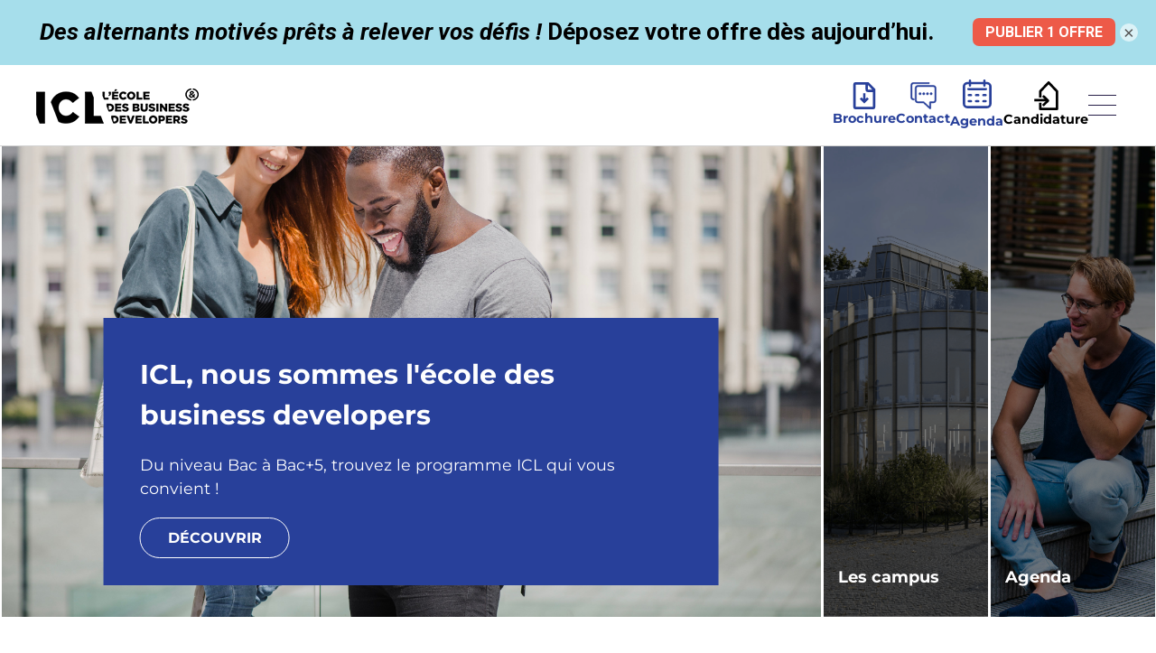

--- FILE ---
content_type: text/html; charset=utf-8
request_url: https://www.icl.fr/
body_size: 57442
content:
<!doctype html>
<html data-n-head-ssr lang="fr" data-n-head="%7B%22lang%22:%7B%22ssr%22:%22fr%22%7D%7D">
  <head >
    <title>ICL – Ecole de commerce à Bordeaux, Grenoble, Lille, Lyon, Montpellier, Nice, Paris, Toulouse et Nantes</title><meta data-n-head="ssr" charset="utf-8"><meta data-n-head="ssr" name="viewport" content="width=device-width, initial-scale=1.0"><meta data-n-head="ssr" name="format-detection" content="telephone=no"><meta data-n-head="ssr" data-hid="charset" charset="utf-8"><meta data-n-head="ssr" data-hid="mobile-web-app-capable" name="mobile-web-app-capable" content="yes"><meta data-n-head="ssr" data-hid="apple-mobile-web-app-title" name="apple-mobile-web-app-title" content="Ecole ICL"><meta data-n-head="ssr" data-hid="og:title" property="og:title" content="ICL, L’école des business developers"><meta data-n-head="ssr" data-hid="twitter:title" property="twitter:title" content="ICL, L’école des business developers"><meta data-n-head="ssr" data-hid="description" name="description" content="L’ICL est une école de commerce à Bordeaux, Grenoble, Lille, Lyon, Montpellier, Nice, Paris, Toulouse et Nantes qui te forme aux métiers du développement commercial !"><meta data-n-head="ssr" data-hid="og:description" property="og:description" content="L’ICL est une école de commerce à Lille, Lyon, Nantes et Montpellier qui te forme à 100 % en alternance aux métiers du développement commercial !"><meta data-n-head="ssr" data-hid="twitter:description" property="twitter:description" content="ICL est une école de commerce à Lille, Lyon, Nantes et Montpellier qui te forme à 100 % en alternance aux métiers du développement commercial !"><meta data-n-head="ssr" data-hid="og:image" property="og:image" content="https://sarcdprodstrapi.blob.core.windows.net/strapi-media/assets/icl_accueil_8c9696228c.png"><meta data-n-head="ssr" data-hid="og:image:alt" property="og:image:alt" content="ICL est une école de commerce à Lille, Lyon, Nantes et Montpellier qui te forme à 100 % en alternance aux métiers du développement commercial !"><meta data-n-head="ssr" data-hid="twitter:image" property="twitter:image" content="https://sarcdprodstrapi.blob.core.windows.net/strapi-media/assets/icl_accueil_8c9696228c.png"><meta data-n-head="ssr" data-hid="twitter:image:alt" property="twitter:image:alt" content="ICL est une école de commerce à Lille, Lyon, Nantes et Montpellier qui te forme à 100 % en alternance aux métiers du développement commercial !"><meta data-n-head="ssr" data-hid="og:type" property="og:type" content="website"><meta data-n-head="ssr" data-hid="og:locale" property="og:locale" content="fr_FR"><meta data-n-head="ssr" data-hid="og:url" property="og:url" content="https://www.icl.fr"><meta data-n-head="ssr" data-hid="og:site_name" property="og:site_name" content="ICL – Ecole de commerce"><meta data-n-head="ssr" data-hid="twitter:card" property="twitter:card" content="summary_large_image"><link data-n-head="ssr" rel="icon" type="image/x-icon" href="/favicon.ico"><link data-n-head="ssr" data-hid="shortcut-icon" rel="shortcut icon" href="/_nuxt/icons/icon_64x64.dd8dc4.png"><link data-n-head="ssr" data-hid="apple-touch-icon" rel="apple-touch-icon" href="/_nuxt/icons/icon_512x512.dd8dc4.png" sizes="512x512"><link data-n-head="ssr" rel="manifest" href="/_nuxt/manifest.b4627038.json" data-hid="manifest"><link data-n-head="ssr" rel="stylesheet" type="text/css" href="https://cdnjs.cloudflare.com/ajax/libs/egjs-flicking/4.4.2/flicking.css"><script data-n-head="ssr" data-hid="gtm-script">window['dataLayer']=[];if(!window._gtm_init){window._gtm_init=1;(function(w,n,d,m,e,p){w[d]=(w[d]==1||n[d]=='yes'||n[d]==1||n[m]==1||(w[e]&&w[e][p]&&w[e][p]()))?1:0})(window,navigator,'doNotTrack','msDoNotTrack','external','msTrackingProtectionEnabled');(function(w,d,s,l,x,y){w[x]={};w._gtm_inject=function(i){if(w.doNotTrack||w[x][i])return;w[x][i]=1;w[l]=w[l]||[];w[l].push({'gtm.start':new Date().getTime(),event:'gtm.js'});var f=d.getElementsByTagName(s)[0],j=d.createElement(s);j.async=true;j.src='https://www.googletagmanager.com/gtm.js?id='+i;f.parentNode.insertBefore(j,f);}})(window,document,'script','dataLayer','_gtm_ids','_gtm_inject')};["GTM-5J5QR7N"].forEach(function(i){window._gtm_inject(i)})</script><link rel="preload" href="/_nuxt/92e1612.js" as="script"><link rel="preload" href="/_nuxt/811f127.js" as="script"><link rel="preload" href="/_nuxt/css/e2b9631.css" as="style"><link rel="preload" href="/_nuxt/43c5c13.js" as="script"><link rel="preload" href="/_nuxt/css/e60fc7c.css" as="style"><link rel="preload" href="/_nuxt/74466db.js" as="script"><link rel="preload" href="/_nuxt/css/c944cac.css" as="style"><link rel="preload" href="/_nuxt/564e397.js" as="script"><link rel="preload" href="/_nuxt/e669c36.js" as="script"><link rel="preload" href="/_nuxt/38c6cb9.js" as="script"><link rel="preload" href="/_nuxt/c86c5b5.js" as="script"><link rel="preload" href="/_nuxt/5c05265.js" as="script"><link rel="stylesheet" href="/_nuxt/css/e2b9631.css"><link rel="stylesheet" href="/_nuxt/css/e60fc7c.css"><link rel="stylesheet" href="/_nuxt/css/c944cac.css">
  </head>
  <body >
    <noscript data-n-head="ssr" data-hid="gtm-noscript" data-pbody="true"><iframe src="https://www.googletagmanager.com/ns.html?id=GTM-5J5QR7N&" height="0" width="0" style="display:none;visibility:hidden" title="gtm"></iframe></noscript><div data-server-rendered="true" id="__nuxt"><!----><div id="__layout"><div style="0:m;1:a;2:r;3:g;4:i;5:n;6:-;7:t;8:o;9:p;10::;11: ;12:0;13:p;14:x;" data-v-0a05dd10><div data-v-0a05dd10><div class="mobile-navbar" data-v-a07a6d46><a href="/" aria-current="page" class="logo nuxt-link-exact-active nuxt-link-active" data-v-a07a6d46><img src="/_ipx/w_116,f_webp/images/logo-navbar.svg" width="116" alt="Logo de l'école ICL" loading="lazy" decoding="async" data-v-a07a6d46></a> <button type="button" class="btn ml-auto mr-3 btn-transparent" data-v-a07a6d46 data-v-a07a6d46><svg xmlns="http://www.w3.org/2000/svg" width="30.752" height="23.279" viewBox="0 0 30.752 23.279" data-v-a07a6d46><line id="Ligne_122" data-name="Ligne 122" x2="30.752" transform="translate(0 0.5)" fill="none" stroke="#261e48" stroke-width="1"></line> <line id="Ligne_123" data-name="Ligne 123" x2="30.752" transform="translate(0 11.639)" fill="none" stroke="#261e48" stroke-width="1"></line> <line id="Ligne_124" data-name="Ligne 124" x2="30.752" transform="translate(0 22.779)" fill="none" stroke="#261e48" stroke-width="1"></line></svg></button></div></div> <div tabindex="-1" class="b-sidebar-outer" data-v-057a4010 data-v-0a05dd10><!----><div id="sidebar" tabindex="-1" role="dialog" aria-modal="true" aria-hidden="true" class="b-sidebar b-sidebar-right bg-white text-dark sidebar h-100" style="display:none;"><header class="b-sidebar-header"><div class="sidebar-header w-100 justify-content-end" style="0:m;1:a;2:r;3:g;4:i;5:n;6:-;7:t;8:o;9:p;10::;11: ;12:0;13:p;14:x;" data-v-057a4010><!----> <!----> <!----> <div data-v-057a4010><svg xmlns="http://www.w3.org/2000/svg" width="38" height="38" viewBox="0 0 24 24" fill="none" stroke="#000" stroke-width="2" data-v-057a4010><path stroke-linecap="square" stroke-linejoin="square" d="M6 18 18 6M6 6l12 12"></path></svg></div></div></header><div class="b-sidebar-body"> <div class="section container-fluid" data-v-057a4010><div data-v-057a4010><div class="menu-item-wrapper" data-v-057a4010>
        École
      </div><div class="menu-item-wrapper" data-v-057a4010>
        Formations
      </div><div class="menu-item-wrapper" data-v-057a4010>
        Campus
      </div><div class="menu-item-wrapper" data-v-057a4010>
        Admission
      </div><div class="menu-item-wrapper" data-v-057a4010>
        Carrières
      </div><div class="menu-item-wrapper" data-v-057a4010>
        Entreprises
      </div></div></div></div><footer class="b-sidebar-footer"><div class="sidebar-footer" data-v-72670954 data-v-057a4010><!----> <a href="/apres-licl/alumni-and-ambassadeurs" class="sidebar-link" data-v-72670954>
    Alumni
  </a> <div class="sidebar-services-dropdown" data-v-72670954><button class="dropdown-toggle btn btn-sm" style="width: 100%; font-size: 0.9rem;background: #fff; border: none; \n        padding: 0.1rem 0;" data-v-72670954>
        Réseau C&amp;D
        <span style="float: right; font-size: 0.8em;" data-v-72670954><svg xmlns="http://www.w3.org/2000/svg" width="10.272" height="5.515" viewBox="0 0 10.272 5.515" fill="none" stroke="#000" stroke-width="1.5" data-v-72670954><path id="Tracé_11034" data-name="Tracé 11034" d="M429,1574.436l4.466,4.8L429,1584.026" transform="translate(1584.367 -428.634) rotate(90)" stroke-linecap="round" stroke-linejoin="round"></path></svg></span></button> <!----></div> <div class="cta-mobile" data-v-0197f67e data-v-72670954><div class="d-flex align-items-center" data-v-0197f67e><button class="cta" data-v-0197f67e><div data-v-0197f67e><svg xmlns="http://www.w3.org/2000/svg" width="26.182" height="24" viewBox="0 0 26.182 32" data-v-0197f67e><path id="Icone_brochure" data-name="Icone brochure" d="M20.455,4.512V9.727H25.67Zm5.818,8.125H20.455a2.909,2.909,0,0,1-2.909-2.909V3.909H5.909V30.091H26.273ZM5.909,1H21.057l8.125,8.125V30.091A2.909,2.909,0,0,1,26.273,33H5.909A2.909,2.909,0,0,1,3,30.091V3.909A2.909,2.909,0,0,1,5.909,1Zm8.727,19.761v-6.67h2.909v6.67l1.881-1.881,2.057,2.057L16.091,26.33,10.7,20.938l2.057-2.057Z" transform="translate(-3 -1)" fill="#FFFFFF" fill-rule="evenodd"></path></svg></div>
      Brochure
      </button></div> <div class="d-flex align-items-center" data-v-0197f67e><button class="cta" data-v-0197f67e><div data-v-0197f67e><svg xmlns="http://www.w3.org/2000/svg" width="31.175" height="24" viewBox="0 0 31.175 32.513" data-v-0197f67e><path id="Icone_rdv" data-name="Icone rdv" d="M51.6,35.034v6.447a.8.8,0,0,1-1.377.554l-7.6-7H36.222a3.636,3.636,0,0,1-3.628-3.628V17.443a3.636,3.636,0,0,1,3.628-3.628h18.2a3.636,3.636,0,0,1,3.628,3.628V31.406a3.636,3.636,0,0,1-3.628,3.628H51.6ZM38.653,22.524a1.37,1.37,0,1,1-1.37,1.37,1.37,1.37,0,0,1,1.37-1.37Zm13.344,0a1.37,1.37,0,1,1-1.37,1.37A1.37,1.37,0,0,1,52,22.524Zm-4.448,0a1.37,1.37,0,1,1-1.37,1.37,1.37,1.37,0,0,1,1.37-1.37Zm-4.448,0a1.37,1.37,0,1,1-1.37,1.37,1.37,1.37,0,0,1,1.37-1.37ZM31.008,29.9a.8.8,0,0,1,0,1.6,3.636,3.636,0,0,1-3.628-3.628V13.908a3.636,3.636,0,0,1,3.628-3.628H49.213a.8.8,0,0,1,0,1.6H31.008a2.036,2.036,0,0,0-2.028,2.028V27.871A2.036,2.036,0,0,0,31.008,29.9Zm19,9.759V34.234a.8.8,0,0,1,.8-.8h3.623a2.036,2.036,0,0,0,2.028-2.028V17.443a2.036,2.036,0,0,0-2.028-2.028h-18.2a2.036,2.036,0,0,0-2.028,2.028V31.406a2.036,2.036,0,0,0,2.028,2.028l6.716,0a.8.8,0,0,1,.541.211Z" transform="translate(-27.13 -10.03)" fill="#FFFFFF" stroke="#FFFFFF" stroke-width="0.5"></path></svg></div>
      Contact
      </button></div> <div class="d-flex align-items-center" data-v-0197f67e><a href="/agenda" class="cta d-flex align-items-center flex-column" data-v-0197f67e><div data-v-0197f67e><svg xmlns="http://www.w3.org/2000/svg" id="Icone_JPO" data-name="Icone JPO" width="32" height="24" viewBox="0 0 32 32" data-v-0197f67e><path id="Tracé_11716" data-name="Tracé 11716" d="M26.667,2.667H25.333V1.333a1.333,1.333,0,1,0-2.667,0V2.667H9.333V1.333a1.333,1.333,0,1,0-2.667,0V2.667H5.333A5.333,5.333,0,0,0,0,8V26.667A5.333,5.333,0,0,0,5.333,32H26.667A5.333,5.333,0,0,0,32,26.667V8A5.333,5.333,0,0,0,26.667,2.667Zm2.667,24a2.667,2.667,0,0,1-2.667,2.667H5.333a2.667,2.667,0,0,1-2.667-2.667V8A2.667,2.667,0,0,1,5.333,5.333H6.667V6.667a1.333,1.333,0,0,0,2.667,0V5.333H22.667V6.667a1.333,1.333,0,0,0,2.667,0V5.333h1.333A2.667,2.667,0,0,1,29.333,8Z" transform="translate(0)" fill="#FFFFFF"></path> <path id="Tracé_11717" data-name="Tracé 11717" d="M24.567,7H5.371A1.318,1.318,0,0,0,4,8.258,1.318,1.318,0,0,0,5.371,9.516h19.2a1.318,1.318,0,0,0,1.371-1.258A1.318,1.318,0,0,0,24.567,7Z" transform="translate(1.031 2.381)" fill="#FFFFFF"></path> <path id="Tracé_11718" data-name="Tracé 11718" d="M7.773,12H5.258a1.258,1.258,0,0,0,0,2.516H7.773a1.258,1.258,0,1,0,0-2.516Z" transform="translate(1.394 4.082)" fill="#FFFFFF"></path> <path id="Tracé_11719" data-name="Tracé 11719" d="M7.773,17H5.258a1.258,1.258,0,1,0,0,2.516H7.773a1.258,1.258,0,1,0,0-2.516Z" transform="translate(1.394 5.783)" fill="#FFFFFF"></path> <path id="Tracé_11720" data-name="Tracé 11720" d="M13.773,12H11.258a1.258,1.258,0,0,0,0,2.516h2.516a1.258,1.258,0,0,0,0-2.516Z" transform="translate(3.484 4.082)" fill="#FFFFFF"></path> <path id="Tracé_11721" data-name="Tracé 11721" d="M13.773,17H11.258a1.258,1.258,0,1,0,0,2.516h2.516a1.258,1.258,0,1,0,0-2.516Z" transform="translate(3.484 5.783)" fill="#FFFFFF"></path> <path id="Tracé_11722" data-name="Tracé 11722" d="M19.773,12H17.258a1.258,1.258,0,0,0,0,2.516h2.516a1.258,1.258,0,0,0,0-2.516Z" transform="translate(5.575 4.082)" fill="#FFFFFF"></path> <path id="Tracé_11723" data-name="Tracé 11723" d="M19.773,17H17.258a1.258,1.258,0,1,0,0,2.516h2.516a1.258,1.258,0,0,0,0-2.516Z" transform="translate(5.575 5.783)" fill="#FFFFFF"></path></svg></div>
     Agenda
    </a></div> <div class="d-flex align-items-center" data-v-0197f67e><button class="cta" data-v-0197f67e><div data-v-0197f67e><svg xmlns="http://www.w3.org/2000/svg" width="28.629" height="24" viewBox="0 0 28.629 35" data-v-0197f67e><g id="Icone_candidature" data-name="Icone candidature" transform="translate(-6.938 0.5)"><path id="Tracé_11724" data-name="Tracé 11724" d="M1,19.133V11.667L11,1,21,11.667V33H1V25.533" transform="translate(13.067)" fill="none" stroke="#FFFFFF" stroke-linejoin="round" stroke-miterlimit="10" stroke-width="3"></path> <line id="Ligne_192" data-name="Ligne 192" x2="15.063" transform="translate(6.938 22.333)" fill="none" stroke="#FFFFFF" stroke-linejoin="round" stroke-miterlimit="10" stroke-width="3"></line> <path id="Tracé_11725" data-name="Tracé 11725" d="M11,27l6-6-6-6" transform="translate(6.24 2)" fill="none" stroke="#FFFFFF" stroke-linejoin="round" stroke-miterlimit="10" stroke-width="3"></path></g></svg></div>
     Candidature
      </button></div></div></div></footer></div><!----><div class="b-sidebar-backdrop bg-dark" style="display:none;"></div></div> <!----> <div data-v-0a05dd10><header focusImage="[object Object]" class="header"><div class="vertical-slider" data-v-5c079204><div class="slider-column active" data-v-5c079204><img src="https://sarcdprodstrapi.blob.core.windows.net/strapi-media/assets/ICL_admission_4f7d64dceb_5fca31cb7b.jpg" loading="eager" fetchpriority="high" decoding="async" data-v-5c079204> <div class="column-content" data-v-5c079204><div data-v-5c079204>ICL, nous sommes l'école des business developers</div> <p data-v-5c079204>Du niveau Bac à Bac+5, trouvez le programme ICL qui vous convient !</p> <a href="/programme" class="cta-button" data-v-5c079204>
        Découvrir
      </a></div></div><div class="slider-column" data-v-5c079204><img src="https://sarcdprodstrapi.blob.core.windows.net/strapi-media/assets/CAMPUSSEINE_PC_6_Vue_2_1_3_e975ff38c7_1_b9407b918f.png" loading="lazy" fetchpriority="low" decoding="async" data-v-5c079204> <div class="column-title" data-v-5c079204><div data-v-5c079204>Les campus</div></div></div><div class="slider-column" data-v-5c079204><img src="https://sarcdprodstrapi.blob.core.windows.net/strapi-media/assets/pexels_buro_millennial_636760_1438072_c1443a06c1.jpg" loading="lazy" fetchpriority="low" decoding="async" data-v-5c079204> <div class="column-title" data-v-5c079204><div data-v-5c079204>Agenda</div></div></div></div></header> <div class="p-0 container-fluid"><div><div class="py-5" data-v-82a0ec50><div class="container" data-v-82a0ec50 data-v-82a0ec50><div class="illustrated-text-grid reversed" data-v-82a0ec50><div class="text-wrapper" data-v-82a0ec50><!----> <div class="pl-0 container" data-v-82a0ec50><div class="row"><div class="col"><div id="notre-theorie-cest-la-pratique"><h2 class='word-break-sm'>Notre théorie c'est la pratique</h2></div></div></div></div> <div class="rich-text-container pl-0 py-3 not-divisible container" data-v-011aec17 data-v-011aec17 data-v-82a0ec50><div data-v-011aec17>L’ICL, l’école des business developers, forme aux métiers de la fonction commerciale, de Bac à Bac+5. Les formations sont reconnues par l’Etat et proposées 100% en alternance. La pédagogie de l’ICL est 100% basée sur des cas réels d’entreprises.<br>L’ICL forme à des métiers d’avenir pour lesquels il y a une forte demande de recrutement, ce qui garantit à l’ensemble des apprenants une insertion professionnelle rapide et de qualité.<br>L’école s’appuie sur un réseau de 2 500 entreprises partenaires et est implantée dans 5 villes en France.<br>Campus : Grasse, Grenoble, Lille, Lyon et Nantes&nbsp;<br></div></div></div> <div class="image-wrapper" data-v-82a0ec50><img data-srcset="https://sarcdprodstrapi.blob.core.windows.net/strapi-media/assets/icl_accueil_8c9696228c.png 628w, https://sarcdprodstrapi.blob.core.windows.net/strapi-media/assets/small_icl_accueil_8c9696228c.png 500w, https://sarcdprodstrapi.blob.core.windows.net/strapi-media/assets/thumbnail_icl_accueil_8c9696228c.png 161w" data-sizes="auto" data-aspectratio="1" data-parent-fit="width" draggable="false" loading="lazy" decoding="async" src="https://sarcdprodstrapi.blob.core.windows.net/strapi-media/assets/thumbnail_icl_accueil_8c9696228c.png" alt="" class="img-fluid lazyload fitting-dimensions" data-v-30670ee7 data-v-30670ee7 data-v-82a0ec50></div> <div class="button-wrapper" data-v-82a0ec50><!----></div></div></div></div></div><div><div><div class="py-2" data-v-914810e2><div class="title-wrapper" data-v-914810e2><h2 class="font-weight-bold mt-5 mb-4 text-left" data-v-914810e2>
      Nos programmes 
    </h2></div> <section id="formations" data-fetch-key="data-v-4c6ee623:0" class="py-4" data-v-4c6ee623 data-v-914810e2><div class="filters-desktop d-none d-md-flex justify-content-start mb-2 container-align-left" data-v-4c6ee623><div class="mr-2" data-v-4c6ee623><div class="container" data-v-79dfea41 data-v-79dfea41 data-v-4c6ee623><button id="all" type="button" class="btn btn-none btn-filter text-xs mx-0 active" data-v-79dfea41 data-v-79dfea41>
    Tous
  </button></div></div><div class="mr-2" data-v-4c6ee623><div class="container" data-v-79dfea41 data-v-79dfea41 data-v-4c6ee623><button id="47" type="button" class="btn btn-none btn-filter text-xs mx-0 inactive" data-v-79dfea41 data-v-79dfea41>
    Bac
  </button></div></div><div class="mr-2" data-v-4c6ee623><div class="container" data-v-79dfea41 data-v-79dfea41 data-v-4c6ee623><button id="195" type="button" class="btn btn-none btn-filter text-xs mx-0 inactive" data-v-79dfea41 data-v-79dfea41>
    Bac+2
  </button></div></div><div class="mr-2" data-v-4c6ee623><div class="container" data-v-79dfea41 data-v-79dfea41 data-v-4c6ee623><button id="196" type="button" class="btn btn-none btn-filter text-xs mx-0 inactive" data-v-79dfea41 data-v-79dfea41>
    Bac+3
  </button></div></div><div class="mr-2" data-v-4c6ee623><div class="container" data-v-79dfea41 data-v-79dfea41 data-v-4c6ee623><button id="197" type="button" class="btn btn-none btn-filter text-xs mx-0 inactive" data-v-79dfea41 data-v-79dfea41>
    Bac+5
  </button></div></div></div> <div class="filters-mobile d-flex d-md-none justify-content-start flex-wrap mb-2 container-align-left" data-v-4c6ee623><div class="mx-1 my-1" data-v-4c6ee623><div class="container" data-v-79dfea41 data-v-79dfea41 data-v-4c6ee623><button id="all" type="button" class="btn btn-none btn-filter text-xs mx-0 active" data-v-79dfea41 data-v-79dfea41>
    Tous
  </button></div></div><div class="mx-1 my-1" data-v-4c6ee623><div class="container" data-v-79dfea41 data-v-79dfea41 data-v-4c6ee623><button id="47" type="button" class="btn btn-none btn-filter text-xs mx-0 inactive" data-v-79dfea41 data-v-79dfea41>
    Bac
  </button></div></div><div class="mx-1 my-1" data-v-4c6ee623><div class="container" data-v-79dfea41 data-v-79dfea41 data-v-4c6ee623><button id="195" type="button" class="btn btn-none btn-filter text-xs mx-0 inactive" data-v-79dfea41 data-v-79dfea41>
    Bac+2
  </button></div></div><div class="mx-1 my-1" data-v-4c6ee623><div class="container" data-v-79dfea41 data-v-79dfea41 data-v-4c6ee623><button id="196" type="button" class="btn btn-none btn-filter text-xs mx-0 inactive" data-v-79dfea41 data-v-79dfea41>
    Bac+3
  </button></div></div><div class="mx-1 my-1" data-v-4c6ee623><div class="container" data-v-79dfea41 data-v-79dfea41 data-v-4c6ee623><button id="197" type="button" class="btn btn-none btn-filter text-xs mx-0 inactive" data-v-79dfea41 data-v-79dfea41>
    Bac+5
  </button></div></div></div> <div class="bg-prog" data-v-4c6ee623><section class="full-bg-gradient py-5" data-v-0afb5427 data-v-4c6ee623><div class="container-align-left" data-v-0afb5427><!----></div> <div class="programs-scroll-wrapper" data-v-0afb5427><div class="swiper-container programs-swiper" data-v-0afb5427><div class="swiper-wrapper pl-md-2" data-v-0afb5427><div class="swiper-slide program-slide" data-v-0afb5427><a href="/programme/conseiller-de-vente-1" draggable="false" class="card-program-link" data-v-0afb5427><div class="card program-card" data-v-d46f5bd0 data-v-d46f5bd0 data-v-0afb5427><!----><!----><a href="/programme/conseiller-de-vente-1" class="font-weight-bold text-sm button" data-v-d46f5bd0><div class="image-wrapper" data-v-d46f5bd0><img src="https://sarcdprodstrapi.blob.core.windows.net/strapi-media/assets/conseiller_vente_a1f83ec964.png" alt="Niveau Bac - Conseiller de vente" loading="lazy" decoding="async" class="card-img-top" data-v-d46f5bd0> <div class="image-overlay" data-v-d46f5bd0></div></div> <div class="card-body d-flex flex-column justify-content-between card-body" data-v-d46f5bd0><!----><!----><div data-v-d46f5bd0><div class="px-0 container" data-v-d46f5bd0><div class="row program-title-box" data-v-d46f5bd0><div class="col" data-v-d46f5bd0><span class="d-block nom" data-v-d46f5bd0>Niveau Bac - Conseiller de vente</span></div></div> <div class="row mt-4 mt-md-6 justify-content-start" data-v-d46f5bd0><div class="text-left col-auto" data-v-d46f5bd0><div class="d-flex align-items-center text-dark text-sm" data-v-d46f5bd0><!----> <svg aria-hidden="true" focusable="false" data-prefix="fas" data-icon="map-marker-alt" role="img" xmlns="http://www.w3.org/2000/svg" viewBox="0 0 384 512" class="mr-1 svg-inline--fa fa-map-marker-alt fa-w-12" data-v-d46f5bd0><path fill="currentColor" d="M172.268 501.67C26.97 291.031 0 269.413 0 192 0 85.961 85.961 0 192 0s192 85.961 192 192c0 77.413-26.97 99.031-172.268 309.67-9.535 13.774-29.93 13.773-39.464 0zM192 272c44.183 0 80-35.817 80-80s-35.817-80-80-80-80 35.817-80 80 35.817 80 80 80z" data-v-d46f5bd0></path></svg> <span data-v-d46f5bd0>
                  2
                  campus
                </span></div></div></div></div></div> <div class="mt-md-3 mt-0 mb-2 mb-md-0 text-left" data-v-d46f5bd0><a href="/programme/conseiller-de-vente-1" class="font-weight-bold text-sm button" data-v-d46f5bd0>
         Découvrir la formation →
      </a></div></div></a><!----><!----></div></a></div><div class="swiper-slide program-slide" data-v-0afb5427><a href="/programme/graduate-negociateur-technico-commercial" draggable="false" class="card-program-link" data-v-0afb5427><div class="card program-card" data-v-d46f5bd0 data-v-d46f5bd0 data-v-0afb5427><!----><!----><a href="/programme/graduate-negociateur-technico-commercial" class="font-weight-bold text-sm button" data-v-d46f5bd0><div class="image-wrapper" data-v-d46f5bd0><img src="https://sarcdprodstrapi.blob.core.windows.net/strapi-media/assets/ntc_bdeac71a8e.png" alt="Bac+2 - Graduate Negociateur Technico-Commercial" loading="lazy" decoding="async" class="card-img-top" data-v-d46f5bd0> <div class="image-overlay" data-v-d46f5bd0></div></div> <div class="card-body d-flex flex-column justify-content-between card-body" data-v-d46f5bd0><!----><!----><div data-v-d46f5bd0><div class="px-0 container" data-v-d46f5bd0><div class="row program-title-box" data-v-d46f5bd0><div class="col" data-v-d46f5bd0><span class="d-block nom" data-v-d46f5bd0>Bac+2 - Graduate Negociateur Technico-Commercial</span></div></div> <div class="row mt-4 mt-md-6 justify-content-start" data-v-d46f5bd0><div class="text-left col-auto" data-v-d46f5bd0><div class="d-flex align-items-center text-dark text-sm" data-v-d46f5bd0><!----> <svg aria-hidden="true" focusable="false" data-prefix="fas" data-icon="map-marker-alt" role="img" xmlns="http://www.w3.org/2000/svg" viewBox="0 0 384 512" class="mr-1 svg-inline--fa fa-map-marker-alt fa-w-12" data-v-d46f5bd0><path fill="currentColor" d="M172.268 501.67C26.97 291.031 0 269.413 0 192 0 85.961 85.961 0 192 0s192 85.961 192 192c0 77.413-26.97 99.031-172.268 309.67-9.535 13.774-29.93 13.773-39.464 0zM192 272c44.183 0 80-35.817 80-80s-35.817-80-80-80-80 35.817-80 80 35.817 80 80 80z" data-v-d46f5bd0></path></svg> <span data-v-d46f5bd0>
                  2
                  campus
                </span></div></div></div></div></div> <div class="mt-md-3 mt-0 mb-2 mb-md-0 text-left" data-v-d46f5bd0><a href="/programme/graduate-negociateur-technico-commercial" class="font-weight-bold text-sm button" data-v-d46f5bd0>
         Découvrir la formation →
      </a></div></div></a><!----><!----></div></a></div><div class="swiper-slide program-slide" data-v-0afb5427><a href="/programme/bachelor-business-developer" draggable="false" class="card-program-link" data-v-0afb5427><div class="card program-card" data-v-d46f5bd0 data-v-d46f5bd0 data-v-0afb5427><!----><!----><a href="/programme/bachelor-business-developer" class="font-weight-bold text-sm button" data-v-d46f5bd0><div class="image-wrapper" data-v-d46f5bd0><img src="https://sarcdprodstrapi.blob.core.windows.net/strapi-media/assets/Fiche_programme_RDC_pdf_1920_x_1080_px_97ea293c61.png" alt="Bac+3 - Bachelor Responsable du Développement Commercial" loading="lazy" decoding="async" class="card-img-top" data-v-d46f5bd0> <div class="image-overlay" data-v-d46f5bd0></div></div> <div class="card-body d-flex flex-column justify-content-between card-body" data-v-d46f5bd0><!----><!----><div data-v-d46f5bd0><div class="px-0 container" data-v-d46f5bd0><div class="row program-title-box" data-v-d46f5bd0><div class="col" data-v-d46f5bd0><span class="d-block nom" data-v-d46f5bd0>Bac+3 - Bachelor Responsable du Développement Commercial</span></div></div> <div class="row mt-4 mt-md-6 justify-content-start" data-v-d46f5bd0><div class="text-left col-auto" data-v-d46f5bd0><div class="d-flex align-items-center text-dark text-sm" data-v-d46f5bd0><!----> <svg aria-hidden="true" focusable="false" data-prefix="fas" data-icon="map-marker-alt" role="img" xmlns="http://www.w3.org/2000/svg" viewBox="0 0 384 512" class="mr-1 svg-inline--fa fa-map-marker-alt fa-w-12" data-v-d46f5bd0><path fill="currentColor" d="M172.268 501.67C26.97 291.031 0 269.413 0 192 0 85.961 85.961 0 192 0s192 85.961 192 192c0 77.413-26.97 99.031-172.268 309.67-9.535 13.774-29.93 13.773-39.464 0zM192 272c44.183 0 80-35.817 80-80s-35.817-80-80-80-80 35.817-80 80 35.817 80 80 80z" data-v-d46f5bd0></path></svg> <span data-v-d46f5bd0>
                  3
                  campus
                </span></div></div></div></div></div> <div class="mt-md-3 mt-0 mb-2 mb-md-0 text-left" data-v-d46f5bd0><a href="/programme/bachelor-business-developer" class="font-weight-bold text-sm button" data-v-d46f5bd0>
         Découvrir la formation →
      </a></div></div></a><!----><!----></div></a></div><div class="swiper-slide program-slide" data-v-0afb5427><a href="/programme/bachelor-responsable-technico-commercial" draggable="false" class="card-program-link" data-v-0afb5427><div class="card program-card" data-v-d46f5bd0 data-v-d46f5bd0 data-v-0afb5427><!----><!----><a href="/programme/bachelor-responsable-technico-commercial" class="font-weight-bold text-sm button" data-v-d46f5bd0><div class="image-wrapper" data-v-d46f5bd0><img src="https://sarcdprodstrapi.blob.core.windows.net/strapi-media/assets/Fiche_programme_Responsable_TC_pdf_1920_x_1080_px_c59c5449d8.png" alt="Bac+3 - Bachelor Responsable Technico-Commercial" loading="lazy" decoding="async" class="card-img-top" data-v-d46f5bd0> <div class="image-overlay" data-v-d46f5bd0></div></div> <div class="card-body d-flex flex-column justify-content-between card-body" data-v-d46f5bd0><!----><!----><div data-v-d46f5bd0><div class="px-0 container" data-v-d46f5bd0><div class="row program-title-box" data-v-d46f5bd0><div class="col" data-v-d46f5bd0><span class="d-block nom" data-v-d46f5bd0>Bac+3 - Bachelor Responsable Technico-Commercial</span></div></div> <div class="row mt-4 mt-md-6 justify-content-start" data-v-d46f5bd0><div class="text-left col-auto" data-v-d46f5bd0><div class="d-flex align-items-center text-dark text-sm" data-v-d46f5bd0><!----> <svg aria-hidden="true" focusable="false" data-prefix="fas" data-icon="map-marker-alt" role="img" xmlns="http://www.w3.org/2000/svg" viewBox="0 0 384 512" class="mr-1 svg-inline--fa fa-map-marker-alt fa-w-12" data-v-d46f5bd0><path fill="currentColor" d="M172.268 501.67C26.97 291.031 0 269.413 0 192 0 85.961 85.961 0 192 0s192 85.961 192 192c0 77.413-26.97 99.031-172.268 309.67-9.535 13.774-29.93 13.773-39.464 0zM192 272c44.183 0 80-35.817 80-80s-35.817-80-80-80-80 35.817-80 80 35.817 80 80 80z" data-v-d46f5bd0></path></svg> <span data-v-d46f5bd0>
                  4
                  campus
                </span></div></div></div></div></div> <div class="mt-md-3 mt-0 mb-2 mb-md-0 text-left" data-v-d46f5bd0><a href="/programme/bachelor-responsable-technico-commercial" class="font-weight-bold text-sm button" data-v-d46f5bd0>
         Découvrir la formation →
      </a></div></div></a><!----><!----></div></a></div><div class="swiper-slide program-slide" data-v-0afb5427><a href="/programme/rentree-decalee-bachelor-responsable-du-developpement-commercial" draggable="false" class="card-program-link" data-v-0afb5427><div class="card program-card" data-v-d46f5bd0 data-v-d46f5bd0 data-v-0afb5427><!----><!----><a href="/programme/rentree-decalee-bachelor-responsable-du-developpement-commercial" class="font-weight-bold text-sm button" data-v-d46f5bd0><div class="image-wrapper" data-v-d46f5bd0><img src="https://sarcdprodstrapi.blob.core.windows.net/strapi-media/assets/Fiche_programme_RDC_pdf_1920_x_1080_px_63841c7fa1.png" alt="Rentrée décalée - Bachelor Responsable du Développement Commercial" loading="lazy" decoding="async" class="card-img-top" data-v-d46f5bd0> <div class="image-overlay" data-v-d46f5bd0></div></div> <div class="card-body d-flex flex-column justify-content-between card-body" data-v-d46f5bd0><!----><!----><div data-v-d46f5bd0><div class="px-0 container" data-v-d46f5bd0><div class="row program-title-box" data-v-d46f5bd0><div class="col" data-v-d46f5bd0><span class="d-block nom" data-v-d46f5bd0>Rentrée décalée - Bachelor Responsable du Développement Commercial</span></div></div> <div class="row mt-4 mt-md-6 justify-content-start" data-v-d46f5bd0><div class="text-left col-auto" data-v-d46f5bd0><div class="d-flex align-items-center text-dark text-sm" data-v-d46f5bd0><!----> <svg aria-hidden="true" focusable="false" data-prefix="fas" data-icon="map-marker-alt" role="img" xmlns="http://www.w3.org/2000/svg" viewBox="0 0 384 512" class="mr-1 svg-inline--fa fa-map-marker-alt fa-w-12" data-v-d46f5bd0><path fill="currentColor" d="M172.268 501.67C26.97 291.031 0 269.413 0 192 0 85.961 85.961 0 192 0s192 85.961 192 192c0 77.413-26.97 99.031-172.268 309.67-9.535 13.774-29.93 13.773-39.464 0zM192 272c44.183 0 80-35.817 80-80s-35.817-80-80-80-80 35.817-80 80 35.817 80 80 80z" data-v-d46f5bd0></path></svg> <span data-v-d46f5bd0>
                  2
                  campus
                </span></div></div></div></div></div> <div class="mt-md-3 mt-0 mb-2 mb-md-0 text-left" data-v-d46f5bd0><a href="/programme/rentree-decalee-bachelor-responsable-du-developpement-commercial" class="font-weight-bold text-sm button" data-v-d46f5bd0>
         Découvrir la formation →
      </a></div></div></a><!----><!----></div></a></div><div class="swiper-slide program-slide" data-v-0afb5427><a href="/programme/mba-business-manager" draggable="false" class="card-program-link" data-v-0afb5427><div class="card program-card" data-v-d46f5bd0 data-v-d46f5bd0 data-v-0afb5427><!----><!----><a href="/programme/mba-business-manager" class="font-weight-bold text-sm button" data-v-d46f5bd0><div class="image-wrapper" data-v-d46f5bd0><img src="https://sarcdprodstrapi.blob.core.windows.net/strapi-media/assets/Fiche_programme_MBA_Business_Manager_pdf_1920_x_1080_px_969fd00f75.png" alt="Bac+5 - MBA Manager de la stratégie commerciale" loading="lazy" decoding="async" class="card-img-top" data-v-d46f5bd0> <div class="image-overlay" data-v-d46f5bd0></div></div> <div class="card-body d-flex flex-column justify-content-between card-body" data-v-d46f5bd0><!----><!----><div data-v-d46f5bd0><div class="px-0 container" data-v-d46f5bd0><div class="row program-title-box" data-v-d46f5bd0><div class="col" data-v-d46f5bd0><span class="d-block nom" data-v-d46f5bd0>Bac+5 - MBA Manager de la stratégie commerciale</span></div></div> <div class="row mt-4 mt-md-6 justify-content-start" data-v-d46f5bd0><div class="text-left col-auto" data-v-d46f5bd0><div class="d-flex align-items-center text-dark text-sm" data-v-d46f5bd0><!----> <svg aria-hidden="true" focusable="false" data-prefix="fas" data-icon="map-marker-alt" role="img" xmlns="http://www.w3.org/2000/svg" viewBox="0 0 384 512" class="mr-1 svg-inline--fa fa-map-marker-alt fa-w-12" data-v-d46f5bd0><path fill="currentColor" d="M172.268 501.67C26.97 291.031 0 269.413 0 192 0 85.961 85.961 0 192 0s192 85.961 192 192c0 77.413-26.97 99.031-172.268 309.67-9.535 13.774-29.93 13.773-39.464 0zM192 272c44.183 0 80-35.817 80-80s-35.817-80-80-80-80 35.817-80 80 35.817 80 80 80z" data-v-d46f5bd0></path></svg> <span data-v-d46f5bd0>
                  1
                  campus
                </span></div></div></div></div></div> <div class="mt-md-3 mt-0 mb-2 mb-md-0 text-left" data-v-d46f5bd0><a href="/programme/mba-business-manager" class="font-weight-bold text-sm button" data-v-d46f5bd0>
         Découvrir la formation →
      </a></div></div></a><!----><!----></div></a></div> <div class="swiper-slide swiper-slide-placeholder" data-v-0afb5427></div></div> <div class="swiper-scrollbar" style="display:;" data-v-0afb5427></div></div></div> <div class="container-align-left mt-4" data-v-0afb5427><div size="big" class="d-flex justify-content-start" data-v-3dae1d53 data-v-0afb5427><a href="/programme" data-v-3dae1d53><button type="button" variant="primary" class="btn btn-none button-base font-weight-medium px-4 py-2 text-base text-center" data-v-a6c19d0a data-v-a6c19d0a data-v-3dae1d53>
      TOUTES LES FORMATIONS
    </button></a></div></div></section> <!----></div></section></div></div></div><div><div><section heightReduction="auto" widthReduction="auto" textScale="1rem" textAlign="auto" class="keydata-wrapper py-5" data-v-1ac2c2e8><div class="keydata-title-wrapper" data-v-1ac2c2e8><h2 class="section-title font-weight-bold text-uppercase" data-v-1ac2c2e8>
      L'ICL en chiffres
    </h2></div> <div class="keydata-scroll-wrapper" data-v-1ac2c2e8><div class="swiper-container keydata-swiper" data-v-1ac2c2e8><div class="swiper-wrapper" data-v-1ac2c2e8><div class="swiper-slide card-slide ml-md-2" data-v-1ac2c2e8><div class="card-body p-0" data-v-1ac2c2e8><p class="mb-2" data-v-1ac2c2e8><svg viewBox="0 0 16 16" width="1em" height="1em" focusable="false" role="img" aria-label="award fill" xmlns="http://www.w3.org/2000/svg" fill="currentColor" class="bi-award-fill b-icon bi" style="font-size:200%;" data-v-1ac2c2e8 data-v-1ac2c2e8><g data-v-1ac2c2e8 data-v-1ac2c2e8><path d="m8 0 1.669.864 1.858.282.842 1.68 1.337 1.32L13.4 6l.306 1.854-1.337 1.32-.842 1.68-1.858.282L8 12l-1.669-.864-1.858-.282-.842-1.68-1.337-1.32L2.6 6l-.306-1.854 1.337-1.32.842-1.68L6.331.864 8 0z"/><path d="M4 11.794V16l4-1 4 1v-4.206l-2.018.306L8 13.126 6.018 12.1 4 11.794z"/></g></svg></p> <p class="chiffre-red" data-v-1ac2c2e8>70%</p> <p class="dscription-text" data-v-1ac2c2e8>Des étudiants trouvent une alternance par le biais de l'école</p> <!----></div></div><div class="swiper-slide card-slide ml-md-2" data-v-1ac2c2e8><div class="card-body p-0" data-v-1ac2c2e8><p class="mb-2" data-v-1ac2c2e8><svg viewBox="0 0 16 16" width="1em" height="1em" focusable="false" role="img" aria-label="award fill" xmlns="http://www.w3.org/2000/svg" fill="currentColor" class="bi-award-fill b-icon bi" style="font-size:200%;" data-v-1ac2c2e8 data-v-1ac2c2e8><g data-v-1ac2c2e8 data-v-1ac2c2e8><path d="m8 0 1.669.864 1.858.282.842 1.68 1.337 1.32L13.4 6l.306 1.854-1.337 1.32-.842 1.68-1.858.282L8 12l-1.669-.864-1.858-.282-.842-1.68-1.337-1.32L2.6 6l-.306-1.854 1.337-1.32.842-1.68L6.331.864 8 0z"/><path d="M4 11.794V16l4-1 4 1v-4.206l-2.018.306L8 13.126 6.018 12.1 4 11.794z"/></g></svg></p> <p class="chiffre-red" data-v-1ac2c2e8>2500</p> <p class="dscription-text" data-v-1ac2c2e8>entreprises partenaires dans tous les secteurs d'activités</p> <!----></div></div><div class="swiper-slide card-slide ml-md-2" data-v-1ac2c2e8><div class="card-body p-0" data-v-1ac2c2e8><p class="mb-2" data-v-1ac2c2e8><svg viewBox="0 0 16 16" width="1em" height="1em" focusable="false" role="img" aria-label="award fill" xmlns="http://www.w3.org/2000/svg" fill="currentColor" class="bi-award-fill b-icon bi" style="font-size:200%;" data-v-1ac2c2e8 data-v-1ac2c2e8><g data-v-1ac2c2e8 data-v-1ac2c2e8><path d="m8 0 1.669.864 1.858.282.842 1.68 1.337 1.32L13.4 6l.306 1.854-1.337 1.32-.842 1.68-1.858.282L8 12l-1.669-.864-1.858-.282-.842-1.68-1.337-1.32L2.6 6l-.306-1.854 1.337-1.32.842-1.68L6.331.864 8 0z"/><path d="M4 11.794V16l4-1 4 1v-4.206l-2.018.306L8 13.126 6.018 12.1 4 11.794z"/></g></svg></p> <p class="chiffre-red" data-v-1ac2c2e8>30 ans</p> <p class="dscription-text" data-v-1ac2c2e8>d'expérience dans le placement d'étudiants en alternance</p> <!----></div></div> <div class="swiper-slide swiper-slide-padding-right" data-v-1ac2c2e8></div></div> <div class="swiper-scrollbar" data-v-1ac2c2e8></div></div></div></section></div></div><div><section data-fetch-key="data-v-5ed1cb24:0" class="full-bg-news py-5" data-v-5ed1cb24><div class="container-align-left" data-v-5ed1cb24><h2 class="news-title font-weight-bold text-uppercase" data-v-5ed1cb24>Actualités de l'ICL
     </h2></div> <div class="news-scroll-wrapper" data-v-5ed1cb24><div class="swiper-container news-swiper" data-v-5ed1cb24><div class="swiper-wrapper" data-v-5ed1cb24><div class="swiper-slide news-slide ml-md-2" data-v-5ed1cb24><a href="/actualites/label-best-school-experience-2026" class="news-link" data-v-5ed1cb24><div class="card-news-wrapper theme-gray" data-v-30154031 data-v-5ed1cb24><a href="/actualites/label-best-school-experience-2026" class="card-link" data-v-30154031><div class="card-image-wrapper" data-v-30154031><img data-srcset="https://sarcdprodstrapi.blob.core.windows.net/strapi-media/assets/best_school_experience_2026_bf84da87d5.jpg 1080w, https://sarcdprodstrapi.blob.core.windows.net/strapi-media/assets/large_best_school_experience_2026_bf84da87d5.jpg 1000w, https://sarcdprodstrapi.blob.core.windows.net/strapi-media/assets/small_best_school_experience_2026_bf84da87d5.jpg 500w, https://sarcdprodstrapi.blob.core.windows.net/strapi-media/assets/medium_best_school_experience_2026_bf84da87d5.jpg 750w, https://sarcdprodstrapi.blob.core.windows.net/strapi-media/assets/thumbnail_best_school_experience_2026_bf84da87d5.jpg 156w" data-sizes="auto" data-aspectratio="1" data-parent-fit="width" draggable="false" loading="lazy" decoding="async" src="https://sarcdprodstrapi.blob.core.windows.net/strapi-media/assets/thumbnail_best_school_experience_2026_bf84da87d5.jpg" class="lazyload fitting-dimensions card-image home-image mobile-dimensions" data-v-30670ee7 data-v-30670ee7 data-v-30154031></div> <div class="card-content" data-v-30154031><p class="mb-2 date" data-v-30154031>21/01/2026</p> <p class="card-title text-md font-weight-bold mb-2" data-v-30154031>L'ICL, labellisée Best School Experience 2026 par Speak &amp; Act !</p> <div class="text-sm button" data-v-30154031>
       Lire l'article →
      </div></div></a></div></a></div><div class="swiper-slide news-slide ml-md-2" data-v-5ed1cb24><a href="/actualites/agrement-conseiller-de-vente" class="news-link" data-v-5ed1cb24><div class="card-news-wrapper theme-gray" data-v-30154031 data-v-5ed1cb24><a href="/actualites/agrement-conseiller-de-vente" class="card-link" data-v-30154031><div class="card-image-wrapper" data-v-30154031><img data-srcset="https://sarcdprodstrapi.blob.core.windows.net/strapi-media/assets/agrement_conseiller_de_vente_icl_d3e05cd466.png 1080w, https://sarcdprodstrapi.blob.core.windows.net/strapi-media/assets/large_agrement_conseiller_de_vente_icl_d3e05cd466.png 1000w, https://sarcdprodstrapi.blob.core.windows.net/strapi-media/assets/small_agrement_conseiller_de_vente_icl_d3e05cd466.png 500w, https://sarcdprodstrapi.blob.core.windows.net/strapi-media/assets/medium_agrement_conseiller_de_vente_icl_d3e05cd466.png 750w, https://sarcdprodstrapi.blob.core.windows.net/strapi-media/assets/thumbnail_agrement_conseiller_de_vente_icl_d3e05cd466.png 156w" data-sizes="auto" data-aspectratio="1" data-parent-fit="width" draggable="false" loading="lazy" decoding="async" src="https://sarcdprodstrapi.blob.core.windows.net/strapi-media/assets/thumbnail_agrement_conseiller_de_vente_icl_d3e05cd466.png" class="lazyload fitting-dimensions card-image home-image mobile-dimensions" data-v-30670ee7 data-v-30670ee7 data-v-30154031></div> <div class="card-content" data-v-30154031><p class="mb-2 date" data-v-30154031>14/01/2026</p> <p class="card-title text-md font-weight-bold mb-2" data-v-30154031>L’ICL obtient l’agrément pour le Titre Conseiller de vente – niveau 4 (niveau bac) !</p> <div class="text-sm button" data-v-30154031>
       Lire l'article →
      </div></div></a></div></a></div><div class="swiper-slide news-slide ml-md-2" data-v-5ed1cb24><a href="/actualites/fresque-de-l-esprit-d-entreprendre" class="news-link" data-v-5ed1cb24><div class="card-news-wrapper theme-gray" data-v-30154031 data-v-5ed1cb24><a href="/actualites/fresque-de-l-esprit-d-entreprendre" class="card-link" data-v-30154031><div class="card-image-wrapper" data-v-30154031><img data-srcset="https://sarcdprodstrapi.blob.core.windows.net/strapi-media/assets/fresque_entreprendre_icl_3_bcdd6ed7e1.jpeg 4032w, https://sarcdprodstrapi.blob.core.windows.net/strapi-media/assets/large_fresque_entreprendre_icl_3_bcdd6ed7e1.jpeg 1000w, https://sarcdprodstrapi.blob.core.windows.net/strapi-media/assets/small_fresque_entreprendre_icl_3_bcdd6ed7e1.jpeg 500w, https://sarcdprodstrapi.blob.core.windows.net/strapi-media/assets/medium_fresque_entreprendre_icl_3_bcdd6ed7e1.jpeg 750w, https://sarcdprodstrapi.blob.core.windows.net/strapi-media/assets/thumbnail_fresque_entreprendre_icl_3_bcdd6ed7e1.jpeg 208w" data-sizes="auto" data-aspectratio="1" data-parent-fit="width" draggable="false" loading="lazy" decoding="async" src="https://sarcdprodstrapi.blob.core.windows.net/strapi-media/assets/thumbnail_fresque_entreprendre_icl_3_bcdd6ed7e1.jpeg" class="lazyload fitting-dimensions card-image home-image mobile-dimensions" data-v-30670ee7 data-v-30670ee7 data-v-30154031></div> <div class="card-content" data-v-30154031><p class="mb-2 date" data-v-30154031>12/01/2026</p> <p class="card-title text-md font-weight-bold mb-2" data-v-30154031>La Fresque de l’Esprit d’Entreprendre au cœur du parcours de nos étudiants</p> <div class="text-sm button" data-v-30154031>
       Lire l'article →
      </div></div></a></div></a></div><div class="swiper-slide news-slide ml-md-2" data-v-5ed1cb24><a href="/actualites/sportif-marius-masson" class="news-link" data-v-5ed1cb24><div class="card-news-wrapper theme-gray" data-v-30154031 data-v-5ed1cb24><a href="/actualites/sportif-marius-masson" class="card-link" data-v-30154031><div class="card-image-wrapper" data-v-30154031><img data-srcset="https://sarcdprodstrapi.blob.core.windows.net/strapi-media/assets/marius_masson_9a41debf5f.jpg 966w, https://sarcdprodstrapi.blob.core.windows.net/strapi-media/assets/small_marius_masson_9a41debf5f.jpg 500w, https://sarcdprodstrapi.blob.core.windows.net/strapi-media/assets/medium_marius_masson_9a41debf5f.jpg 750w, https://sarcdprodstrapi.blob.core.windows.net/strapi-media/assets/thumbnail_marius_masson_9a41debf5f.jpg 156w" data-sizes="auto" data-aspectratio="1" data-parent-fit="width" draggable="false" loading="lazy" decoding="async" src="https://sarcdprodstrapi.blob.core.windows.net/strapi-media/assets/thumbnail_marius_masson_9a41debf5f.jpg" class="lazyload fitting-dimensions card-image home-image mobile-dimensions" data-v-30670ee7 data-v-30670ee7 data-v-30154031></div> <div class="card-content" data-v-30154031><p class="mb-2 date" data-v-30154031>16/10/2025</p> <p class="card-title text-md font-weight-bold mb-2" data-v-30154031>Une rentrée inspirante avec Marius Masson, pilote international</p> <div class="text-sm button" data-v-30154031>
       Lire l'article →
      </div></div></a></div></a></div><div class="swiper-slide news-slide ml-md-2" data-v-5ed1cb24><a href="/actualites/ouverture-graduate-negociateur-technico-commercial" class="news-link" data-v-5ed1cb24><div class="card-news-wrapper theme-gray" data-v-30154031 data-v-5ed1cb24><a href="/actualites/ouverture-graduate-negociateur-technico-commercial" class="card-link" data-v-30154031><div class="card-image-wrapper" data-v-30154031><img data-srcset="https://sarcdprodstrapi.blob.core.windows.net/strapi-media/assets/ntc_actu_d5d2dfcb86.png 708w, https://sarcdprodstrapi.blob.core.windows.net/strapi-media/assets/small_ntc_actu_d5d2dfcb86.png 500w, https://sarcdprodstrapi.blob.core.windows.net/strapi-media/assets/thumbnail_ntc_actu_d5d2dfcb86.png 156w" data-sizes="auto" data-aspectratio="1" data-parent-fit="width" draggable="false" loading="lazy" decoding="async" src="https://sarcdprodstrapi.blob.core.windows.net/strapi-media/assets/thumbnail_ntc_actu_d5d2dfcb86.png" class="lazyload fitting-dimensions card-image home-image mobile-dimensions" data-v-30670ee7 data-v-30670ee7 data-v-30154031></div> <div class="card-content" data-v-30154031><p class="mb-2 date" data-v-30154031>16/10/2025</p> <p class="card-title text-md font-weight-bold mb-2" data-v-30154031>Nouvelle formation : lancement du Graduate Négociateur Technico-Commercial à Lyon</p> <div class="text-sm button" data-v-30154031>
       Lire l'article →
      </div></div></a></div></a></div><div class="swiper-slide news-slide ml-md-2" data-v-5ed1cb24><a href="/actualites/un-incroyable-talent-premiere-edition" class="news-link" data-v-5ed1cb24><div class="card-news-wrapper theme-gray" data-v-30154031 data-v-5ed1cb24><a href="/actualites/un-incroyable-talent-premiere-edition" class="card-link" data-v-30154031><div class="card-image-wrapper" data-v-30154031><img data-srcset="https://sarcdprodstrapi.blob.core.windows.net/strapi-media/assets/un_incroyable_talent_C_and_D_7ed06320fb.jpg 2000w, https://sarcdprodstrapi.blob.core.windows.net/strapi-media/assets/large_un_incroyable_talent_C_and_D_7ed06320fb.jpg 1000w, https://sarcdprodstrapi.blob.core.windows.net/strapi-media/assets/small_un_incroyable_talent_C_and_D_7ed06320fb.jpg 500w, https://sarcdprodstrapi.blob.core.windows.net/strapi-media/assets/medium_un_incroyable_talent_C_and_D_7ed06320fb.jpg 750w, https://sarcdprodstrapi.blob.core.windows.net/strapi-media/assets/thumbnail_un_incroyable_talent_C_and_D_7ed06320fb.jpg 245w" data-sizes="auto" data-aspectratio="1" data-parent-fit="width" draggable="false" loading="lazy" decoding="async" src="https://sarcdprodstrapi.blob.core.windows.net/strapi-media/assets/thumbnail_un_incroyable_talent_C_and_D_7ed06320fb.jpg" class="lazyload fitting-dimensions card-image home-image mobile-dimensions" data-v-30670ee7 data-v-30670ee7 data-v-30154031></div> <div class="card-content" data-v-30154031><p class="mb-2 date" data-v-30154031>15/04/2025</p> <p class="card-title text-md font-weight-bold mb-2" data-v-30154031>UN INCROYABLE TALENT – Première Édition</p> <div class="text-sm button" data-v-30154031>
       Lire l'article →
      </div></div></a></div></a></div> <div class="swiper-slide swiper-slide-padding-right" data-v-5ed1cb24></div></div> <div class="swiper-scrollbar" data-v-5ed1cb24></div></div></div> <div class="container-align-left mt-4" data-v-5ed1cb24><div class="d-flex justify-content-start" data-v-3dae1d53 data-v-5ed1cb24><a href="/actualites" data-v-3dae1d53><button type="button" variant="primary" class="btn btn-none button-base font-weight-medium px-4 py-2 text-base text-center" data-v-a6c19d0a data-v-a6c19d0a data-v-3dae1d53>
      TOUTES LES ACTUALITÉS 
    </button></a></div></div></section></div></div> <div id="event" data-fetch-key="data-v-1fbd4642:0" class="my-3 py-5 agenda container" data-v-1fbd4642 data-v-1fbd4642><div class="row" data-v-1fbd4642 data-v-1fbd4642><div class="px-0 col" data-v-1fbd4642 data-v-1fbd4642><div class="container" data-v-1fbd4642 data-v-1fbd4642><h2 class="news-title" data-v-1fbd4642>
          Agenda de l'ICL
          <!----></h2></div></div></div> <div data-v-1fbd4642><!----> <div class="row d-flex flex-wrap align-items-start" data-v-1fbd4642 data-v-1fbd4642><div class="mb-4 mt-md-3 col-md-5 col-lg-6 col-12" data-v-1fbd4642 data-v-1fbd4642><img src="/_ipx/f_webp/images/agenda.png" alt="Image Agenda" loading="lazy" decoding="async" fluid="" class="w-100 object-fit-cover agenda-img" data-v-1fbd4642> <p class="mt-2" data-v-1fbd4642>  Découvrez toutes nos dates clés dans l'agenda : Journées Portes Ouvertes, concours d'admission, job dating et événements à ne pas manquer pour rejoindre notre école et booster votre avenir ! 🚀 </p></div> <div class="col-md-7 col-lg-6 col-12" data-v-1fbd4642 data-v-1fbd4642><!----> <div data-v-1fbd4642><div class="row" data-v-1fbd4642 data-v-1fbd4642><div class="mb-3 mt-md-3 col-12" data-v-1fbd4642 data-v-1fbd4642><div id="event" origineTracking="" class="card event-card d-flex flex-row mb-3 custom-mobile-height" style="height:101px;" data-v-36a34282 data-v-36a34282 data-v-1fbd4642><!----><!----><div class="agenda-date text-center d-flex flex-column justify-content-center" style="width:101px;height:101px;" data-v-36a34282><div class="agenda-year" style="font-size:0.8rem;" data-v-36a34282>
      2026
    </div> <div class="agenda-day" style="font-size:2.8rem;" data-v-36a34282>
      28
    </div> <div class="agenda-month text-uppercase" style="font-size:1.2rem;" data-v-36a34282>
      janv.
    </div></div> <div class="agenda-content d-flex flex-column justify-content-between w-100" data-v-36a34282><div data-v-36a34282><div class="agenda-infos text-dark" style="font-size:14px;" data-v-36a34282><svg viewBox="0 0 16 16" width="1em" height="1em" focusable="false" role="img" aria-label="geo alt fill" xmlns="http://www.w3.org/2000/svg" fill="currentColor" class="bi-geo-alt-fill mr-1 font-weight-bold b-icon bi" data-v-36a34282 data-v-36a34282><g data-v-36a34282 data-v-36a34282><path d="M8 16s6-5.686 6-10A6 6 0 0 0 2 6c0 4.314 6 10 6 10zm0-7a3 3 0 1 1 0-6 3 3 0 0 1 0 6z"/></g></svg>
        Nantes
        <span class="ml-3" data-v-36a34282>13:00 &gt; 16:00</span></div> <a href="/agenda/vis-ma-vie-nantes-28-01-2026-1" class="text-decoration-none text-dark inner-link d-inline-block" style="font-size:14px;" data-v-36a34282>
        Vis ma Vie – Nantes - 28/01/2026
      </a></div> <div class="d-flex justify-content-start mt-n6" data-v-36a34282><a href="https://assets-eur.mkt.dynamics.com/209d4c0c-e373-40f4-ac8a-2ac4e8571d80/digitalassets/standaloneforms/26368412-caf2-ef11-be1f-0022489ecc17?readableEventId=ICL_NANTES_-_BTC_-_VIS_MA_VIE1450481105" target="_blank" class="text-tertiary font-weight-semibold text-decoration-none hover-underline" data-v-36a34282>
        S'inscrire →
      </a></div></div><!----><!----></div></div><div class="mb-3 mt-md-3 col-12" data-v-1fbd4642 data-v-1fbd4642><div id="event" origineTracking="" class="card event-card d-flex flex-row mb-3 custom-mobile-height" style="height:101px;" data-v-36a34282 data-v-36a34282 data-v-1fbd4642><!----><!----><div class="agenda-date text-center d-flex flex-column justify-content-center" style="width:101px;height:101px;" data-v-36a34282><div class="agenda-year" style="font-size:0.8rem;" data-v-36a34282>
      2026
    </div> <div class="agenda-day" style="font-size:2.8rem;" data-v-36a34282>
      04
    </div> <div class="agenda-month text-uppercase" style="font-size:1.2rem;" data-v-36a34282>
      févr.
    </div></div> <div class="agenda-content d-flex flex-column justify-content-between w-100" data-v-36a34282><div data-v-36a34282><div class="agenda-infos text-dark" style="font-size:14px;" data-v-36a34282><svg viewBox="0 0 16 16" width="1em" height="1em" focusable="false" role="img" aria-label="geo alt fill" xmlns="http://www.w3.org/2000/svg" fill="currentColor" class="bi-geo-alt-fill mr-1 font-weight-bold b-icon bi" data-v-36a34282 data-v-36a34282><g data-v-36a34282 data-v-36a34282><path d="M8 16s6-5.686 6-10A6 6 0 0 0 2 6c0 4.314 6 10 6 10zm0-7a3 3 0 1 1 0-6 3 3 0 0 1 0 6z"/></g></svg>
        Nantes
        <span class="ml-3" data-v-36a34282>13:00 &gt; 18:00</span></div> <a href="/agenda/concours-d-admission-sessions-orales-individuelles-bachelor3-mba-1-nantes-04-02-2026-1" class="text-decoration-none text-dark inner-link d-inline-block" style="font-size:14px;" data-v-36a34282>
        Concours d'admission - Sessions Orales individuelles - Bachelor3 + MBA1 - Nantes - 04/02/2026
      </a></div> <div class="d-flex justify-content-start mt-n6" data-v-36a34282><a href="https://monparcours.competences-developpement.com/SignIn?ReturnUrl=%2F" target="_blank" class="text-tertiary font-weight-semibold text-decoration-none hover-underline" data-v-36a34282>
        S'inscrire →
      </a></div></div><!----><!----></div></div><div class="mb-3 mt-md-3 col-12" data-v-1fbd4642 data-v-1fbd4642><div id="event" origineTracking="" class="card event-card d-flex flex-row mb-3 custom-mobile-height" style="height:101px;" data-v-36a34282 data-v-36a34282 data-v-1fbd4642><!----><!----><div class="agenda-date text-center d-flex flex-column justify-content-center" style="width:101px;height:101px;" data-v-36a34282><div class="agenda-year" style="font-size:0.8rem;" data-v-36a34282>
      2026
    </div> <div class="agenda-day" style="font-size:2.8rem;" data-v-36a34282>
      04
    </div> <div class="agenda-month text-uppercase" style="font-size:1.2rem;" data-v-36a34282>
      févr.
    </div></div> <div class="agenda-content d-flex flex-column justify-content-between w-100" data-v-36a34282><div data-v-36a34282><div class="agenda-infos text-dark" style="font-size:14px;" data-v-36a34282><svg viewBox="0 0 16 16" width="1em" height="1em" focusable="false" role="img" aria-label="geo alt fill" xmlns="http://www.w3.org/2000/svg" fill="currentColor" class="bi-geo-alt-fill mr-1 font-weight-bold b-icon bi" data-v-36a34282 data-v-36a34282><g data-v-36a34282 data-v-36a34282><path d="M8 16s6-5.686 6-10A6 6 0 0 0 2 6c0 4.314 6 10 6 10zm0-7a3 3 0 1 1 0-6 3 3 0 0 1 0 6z"/></g></svg>
        Lille
        <span class="ml-3" data-v-36a34282>16:00 &gt; 18:30</span></div> <a href="/agenda/journee-portes-ouvertes-lille-04-02-2026" class="text-decoration-none text-dark inner-link d-inline-block" style="font-size:14px;" data-v-36a34282>
        Journée Portes Ouvertes – Lille - 04/02/2026
      </a></div> <div class="d-flex justify-content-start mt-n6" data-v-36a34282><a href="https://assets-eur.mkt.dynamics.com/209d4c0c-e373-40f4-ac8a-2ac4e8571d80/digitalassets/standaloneforms/26368412-caf2-ef11-be1f-0022489ecc17?readableEventId=ICL_LILLE_-_BTC_-_PO3713183214" target="_blank" class="text-tertiary font-weight-semibold text-decoration-none hover-underline" data-v-36a34282>
        S'inscrire →
      </a></div></div><!----><!----></div></div></div></div> <div class="d-flex justify-content-start mt-4" data-v-1fbd4642><div class="d-flex justify-content-start" data-v-3dae1d53 data-v-1fbd4642><a href="/agenda" data-v-3dae1d53><button type="button" variant="primary" class="btn btn-none button-base font-weight-medium px-4 py-2 text-base text-center" data-v-a6c19d0a data-v-a6c19d0a data-v-3dae1d53>
            Tout l'agenda
          </button></a></div></div></div></div></div></div> <section id="campus" cta="Taxo introuvable : fr.homepage.carousel.campus.cta" class="full-bg-campuses py-5" data-v-c997da88><div class="container-align-left" data-v-c997da88><h2 class="campus-title font-weight-bold text-uppercase" data-v-c997da88> Les campus de notre école</h2></div> <div class="campus-scroll-wrapper" data-v-c997da88><div class="swiper-container campus-swiper" data-v-c997da88><div class="swiper-wrapper" data-v-c997da88><div class="swiper-slide campus-slide ml-md-2" data-v-c997da88><div class="card p-0 border-0 campus" data-v-c997da88 data-v-c997da88><!----><!----><a href="/campus/grasse" class="campus-link" data-v-c997da88><div class="campus-image" data-v-c997da88><img data-srcset="https://sarcdprodstrapi.blob.core.windows.net/strapi-media/assets/campus_grasse_e45b95df61.JPG 4272w, https://sarcdprodstrapi.blob.core.windows.net/strapi-media/assets/large_campus_grasse_e45b95df61.JPG 1000w, https://sarcdprodstrapi.blob.core.windows.net/strapi-media/assets/small_campus_grasse_e45b95df61.JPG 500w, https://sarcdprodstrapi.blob.core.windows.net/strapi-media/assets/medium_campus_grasse_e45b95df61.JPG 750w, https://sarcdprodstrapi.blob.core.windows.net/strapi-media/assets/thumbnail_campus_grasse_e45b95df61.JPG 234w" data-sizes="auto" data-aspectratio="1" data-parent-fit="width" draggable="false" loading="lazy" decoding="async" src="https://sarcdprodstrapi.blob.core.windows.net/strapi-media/assets/thumbnail_campus_grasse_e45b95df61.JPG" alt="" class="campus-image img-fluid lazyload campus-img home-dimensions" data-v-30670ee7 data-v-30670ee7 data-v-c997da88></div> <div class="campus-name font-weight-bold px-3 py-2" style="font-size:0.8rem;" data-v-c997da88>
                Grasse (antenne du campus de Nice)
              </div></a><!----><!----></div></div><div class="swiper-slide campus-slide ml-md-2" data-v-c997da88><div class="card p-0 border-0 campus" data-v-c997da88 data-v-c997da88><!----><!----><a href="/campus/grenoble" class="campus-link" data-v-c997da88><div class="campus-image" data-v-c997da88><img data-srcset="https://sarcdprodstrapi.blob.core.windows.net/strapi-media/assets/campus_grenoble_157dd8a346.JPG 1010w, https://sarcdprodstrapi.blob.core.windows.net/strapi-media/assets/large_campus_grenoble_157dd8a346.JPG 1000w, https://sarcdprodstrapi.blob.core.windows.net/strapi-media/assets/small_campus_grenoble_157dd8a346.JPG 500w, https://sarcdprodstrapi.blob.core.windows.net/strapi-media/assets/medium_campus_grenoble_157dd8a346.JPG 750w, https://sarcdprodstrapi.blob.core.windows.net/strapi-media/assets/thumbnail_campus_grenoble_157dd8a346.JPG 245w" data-sizes="auto" data-aspectratio="1" data-parent-fit="width" draggable="false" loading="lazy" decoding="async" src="https://sarcdprodstrapi.blob.core.windows.net/strapi-media/assets/thumbnail_campus_grenoble_157dd8a346.JPG" class="campus-image img-fluid lazyload campus-img home-dimensions" data-v-30670ee7 data-v-30670ee7 data-v-c997da88></div> <div class="campus-name font-weight-bold px-3 py-2" style="font-size:0.8rem;" data-v-c997da88>
                Grenoble
              </div></a><!----><!----></div></div><div class="swiper-slide campus-slide ml-md-2" data-v-c997da88><div class="card p-0 border-0 campus" data-v-c997da88 data-v-c997da88><!----><!----><a href="/campus/lille" class="campus-link" data-v-c997da88><div class="campus-image" data-v-c997da88><img data-srcset="https://sarcdprodstrapi.blob.core.windows.net/strapi-media/assets/IMG_6636_1_574002c238.jpg 4032w, https://sarcdprodstrapi.blob.core.windows.net/strapi-media/assets/large_IMG_6636_1_574002c238.jpg 1000w, https://sarcdprodstrapi.blob.core.windows.net/strapi-media/assets/small_IMG_6636_1_574002c238.jpg 500w, https://sarcdprodstrapi.blob.core.windows.net/strapi-media/assets/medium_IMG_6636_1_574002c238.jpg 750w, https://sarcdprodstrapi.blob.core.windows.net/strapi-media/assets/thumbnail_IMG_6636_1_574002c238.jpg 208w" data-sizes="auto" data-aspectratio="1" data-parent-fit="width" draggable="false" loading="lazy" decoding="async" src="https://sarcdprodstrapi.blob.core.windows.net/strapi-media/assets/thumbnail_IMG_6636_1_574002c238.jpg" class="campus-image img-fluid lazyload campus-img home-dimensions" data-v-30670ee7 data-v-30670ee7 data-v-c997da88></div> <div class="campus-name font-weight-bold px-3 py-2" style="font-size:0.8rem;" data-v-c997da88>
                Lille
              </div></a><!----><!----></div></div><div class="swiper-slide campus-slide ml-md-2" data-v-c997da88><div class="card p-0 border-0 campus" data-v-c997da88 data-v-c997da88><!----><!----><a href="/campus/lyon" class="campus-link" data-v-c997da88><div class="campus-image" data-v-c997da88><img data-srcset="https://sarcdprodstrapi.blob.core.windows.net/strapi-media/assets/campus_lyon_e4cc3c1018.jpg 1360w, https://sarcdprodstrapi.blob.core.windows.net/strapi-media/assets/large_campus_lyon_e4cc3c1018.jpg 1000w, https://sarcdprodstrapi.blob.core.windows.net/strapi-media/assets/small_campus_lyon_e4cc3c1018.jpg 500w, https://sarcdprodstrapi.blob.core.windows.net/strapi-media/assets/medium_campus_lyon_e4cc3c1018.jpg 750w, https://sarcdprodstrapi.blob.core.windows.net/strapi-media/assets/thumbnail_campus_lyon_e4cc3c1018.jpg 235w" data-sizes="auto" data-aspectratio="1" data-parent-fit="width" draggable="false" loading="lazy" decoding="async" src="https://sarcdprodstrapi.blob.core.windows.net/strapi-media/assets/thumbnail_campus_lyon_e4cc3c1018.jpg" class="campus-image img-fluid lazyload campus-img home-dimensions" data-v-30670ee7 data-v-30670ee7 data-v-c997da88></div> <div class="campus-name font-weight-bold px-3 py-2" style="font-size:0.8rem;" data-v-c997da88>
                Lyon
              </div></a><!----><!----></div></div><div class="swiper-slide campus-slide ml-md-2" data-v-c997da88><div class="card p-0 border-0 campus" data-v-c997da88 data-v-c997da88><!----><!----><a href="/campus/nantes" class="campus-link" data-v-c997da88><div class="campus-image" data-v-c997da88><img data-srcset="https://sarcdprodstrapi.blob.core.windows.net/strapi-media/assets/nantes_campus_83663f633a.jpg 800w, https://sarcdprodstrapi.blob.core.windows.net/strapi-media/assets/small_nantes_campus_83663f633a.jpg 500w, https://sarcdprodstrapi.blob.core.windows.net/strapi-media/assets/medium_nantes_campus_83663f633a.jpg 750w, https://sarcdprodstrapi.blob.core.windows.net/strapi-media/assets/thumbnail_nantes_campus_83663f633a.jpg 245w" data-sizes="auto" data-aspectratio="1" data-parent-fit="width" draggable="false" loading="lazy" decoding="async" src="https://sarcdprodstrapi.blob.core.windows.net/strapi-media/assets/thumbnail_nantes_campus_83663f633a.jpg" class="campus-image img-fluid lazyload campus-img home-dimensions" data-v-30670ee7 data-v-30670ee7 data-v-c997da88></div> <div class="campus-name font-weight-bold px-3 py-2" style="font-size:0.8rem;" data-v-c997da88>
                Nantes
              </div></a><!----><!----></div></div><div class="swiper-slide campus-slide ml-md-2" data-v-c997da88><div class="card p-0 border-0 campus" data-v-c997da88 data-v-c997da88><!----><!----><a href="/campus/paris" class="campus-link" data-v-c997da88><div class="campus-image" data-v-c997da88><img data-srcset="https://sarcdprodstrapi.blob.core.windows.net/strapi-media/assets/Roof_Top_04_20dcab1da9.jpg 4096w, https://sarcdprodstrapi.blob.core.windows.net/strapi-media/assets/large_Roof_Top_04_20dcab1da9.jpg 1000w, https://sarcdprodstrapi.blob.core.windows.net/strapi-media/assets/small_Roof_Top_04_20dcab1da9.jpg 500w, https://sarcdprodstrapi.blob.core.windows.net/strapi-media/assets/medium_Roof_Top_04_20dcab1da9.jpg 750w, https://sarcdprodstrapi.blob.core.windows.net/strapi-media/assets/thumbnail_Roof_Top_04_20dcab1da9.jpg 245w" data-sizes="auto" data-aspectratio="1" data-parent-fit="width" draggable="false" loading="lazy" decoding="async" src="https://sarcdprodstrapi.blob.core.windows.net/strapi-media/assets/thumbnail_Roof_Top_04_20dcab1da9.jpg" class="campus-image img-fluid lazyload campus-img home-dimensions" data-v-30670ee7 data-v-30670ee7 data-v-c997da88></div> <div class="campus-name font-weight-bold px-3 py-2" style="font-size:0.8rem;" data-v-c997da88>
                Paris Courbevoie
              </div></a><!----><!----></div></div> <div class="swiper-slide swiper-slide-padding-right" data-v-c997da88></div></div> <div class="swiper-scrollbar" data-v-c997da88></div></div></div> <div class="container-align-left mt-4" data-v-c997da88><div class="d-flex justify-content-start" data-v-3dae1d53 data-v-c997da88><a href="/campus" data-v-3dae1d53><button type="button" variant="primary" class="btn btn-none button-base font-weight-medium px-4 py-2 text-base text-center" data-v-a6c19d0a data-v-a6c19d0a data-v-3dae1d53>TOUS LES CAMPUS</button></a></div></div></section> <!----></div> <!----> <div class="footer mt-5" data-v-335d9d9c data-v-0a05dd10><div class="logo d-flex align-items-center" data-v-335d9d9c><img src="/_ipx/w_111,f_webp/images/logo-footer.png" width="111" alt="Logo de l'école ICL" loading="lazy" decoding="async" data-v-335d9d9c> <div class="d-flex" data-v-1ac68fbf data-v-335d9d9c><div class="mx-2" data-v-1ac68fbf><a href="https://www.facebook.com/ICL.ecole.business.developers" target="_blank" class="social-icon" data-v-1ac68fbf><div data-v-1ac68fbf><svg aria-hidden="true" focusable="false" data-prefix="fab" data-icon="facebook-f" role="img" xmlns="http://www.w3.org/2000/svg" viewBox="0 0 320 512" class="fa-xl text-white svg-inline--fa fa-facebook-f fa-w-10" data-v-1ac68fbf data-v-1ac68fbf><path fill="currentColor" d="M80 299.3V512H196V299.3h86.5l18-97.8H196V166.9c0-51.7 20.3-71.5 72.7-71.5c16.3 0 29.4 .4 37 1.2V7.9C291.4 4 256.4 0 236.2 0C129.3 0 80 50.5 80 159.4v42.1H14v97.8H80z" data-v-1ac68fbf data-v-1ac68fbf></path></svg></div></a></div><div class="mx-2" data-v-1ac68fbf><a href="https://www.instagram.com/ecole_icl/" target="_blank" class="social-icon" data-v-1ac68fbf><div data-v-1ac68fbf><svg aria-hidden="true" focusable="false" data-prefix="fab" data-icon="instagram" role="img" xmlns="http://www.w3.org/2000/svg" viewBox="0 0 448 512" class="fa-xl text-white svg-inline--fa fa-instagram fa-w-14" data-v-1ac68fbf data-v-1ac68fbf><path fill="currentColor" d="M224.1 141c-63.6 0-114.9 51.3-114.9 114.9s51.3 114.9 114.9 114.9S339 319.5 339 255.9 287.7 141 224.1 141zm0 189.6c-41.1 0-74.7-33.5-74.7-74.7s33.5-74.7 74.7-74.7 74.7 33.5 74.7 74.7-33.6 74.7-74.7 74.7zm146.4-194.3c0 14.9-12 26.8-26.8 26.8-14.9 0-26.8-12-26.8-26.8s12-26.8 26.8-26.8 26.8 12 26.8 26.8zm76.1 27.2c-1.7-35.9-9.9-67.7-36.2-93.9-26.2-26.2-58-34.4-93.9-36.2-37-2.1-147.9-2.1-184.9 0-35.8 1.7-67.6 9.9-93.9 36.1s-34.4 58-36.2 93.9c-2.1 37-2.1 147.9 0 184.9 1.7 35.9 9.9 67.7 36.2 93.9s58 34.4 93.9 36.2c37 2.1 147.9 2.1 184.9 0 35.9-1.7 67.7-9.9 93.9-36.2 26.2-26.2 34.4-58 36.2-93.9 2.1-37 2.1-147.8 0-184.8zM398.8 388c-7.8 19.6-22.9 34.7-42.6 42.6-29.5 11.7-99.5 9-132.1 9s-102.7 2.6-132.1-9c-19.6-7.8-34.7-22.9-42.6-42.6-11.7-29.5-9-99.5-9-132.1s-2.6-102.7 9-132.1c7.8-19.6 22.9-34.7 42.6-42.6 29.5-11.7 99.5-9 132.1-9s102.7-2.6 132.1 9c19.6 7.8 34.7 22.9 42.6 42.6 11.7 29.5 9 99.5 9 132.1s2.7 102.7-9 132.1z" data-v-1ac68fbf data-v-1ac68fbf></path></svg></div></a></div><div class="mx-2" data-v-1ac68fbf><a href="https://www.linkedin.com/school/icl-ecole-des-business-developers/" target="_blank" class="social-icon" data-v-1ac68fbf><div data-v-1ac68fbf><svg aria-hidden="true" focusable="false" data-prefix="fab" data-icon="linkedin" role="img" xmlns="http://www.w3.org/2000/svg" viewBox="0 0 448 512" class="fa-xl text-white svg-inline--fa fa-linkedin fa-w-14" data-v-1ac68fbf data-v-1ac68fbf><path fill="currentColor" d="M416 32H31.9C14.3 32 0 46.5 0 64.3v383.4C0 465.5 14.3 480 31.9 480H416c17.6 0 32-14.5 32-32.3V64.3c0-17.8-14.4-32.3-32-32.3zM135.4 416H69V202.2h66.5V416zm-33.2-243c-21.3 0-38.5-17.3-38.5-38.5S80.9 96 102.2 96c21.2 0 38.5 17.3 38.5 38.5 0 21.3-17.2 38.5-38.5 38.5zm282.1 243h-66.4V312c0-24.8-.5-56.7-34.5-56.7-34.6 0-39.9 27-39.9 54.9V416h-66.4V202.2h63.7v29.2h.9c8.9-16.8 30.6-34.5 62.9-34.5 67.2 0 79.7 44.3 79.7 101.9V416z" data-v-1ac68fbf data-v-1ac68fbf></path></svg></div></a></div><div class="mx-2" data-v-1ac68fbf><a href="https://www.youtube.com/channel/UCXlQGUjGPxagDvtE7EzzNxQ" target="_blank" class="social-icon" data-v-1ac68fbf><div data-v-1ac68fbf><svg aria-hidden="true" focusable="false" data-prefix="fab" data-icon="youtube" role="img" xmlns="http://www.w3.org/2000/svg" viewBox="0 0 576 512" class="fa-xl text-white svg-inline--fa fa-youtube fa-w-18" data-v-1ac68fbf data-v-1ac68fbf><path fill="currentColor" d="M549.655 124.083c-6.281-23.65-24.787-42.276-48.284-48.597C458.781 64 288 64 288 64S117.22 64 74.629 75.486c-23.497 6.322-42.003 24.947-48.284 48.597-11.412 42.867-11.412 132.305-11.412 132.305s0 89.438 11.412 132.305c6.281 23.65 24.787 41.5 48.284 47.821C117.22 448 288 448 288 448s170.78 0 213.371-11.486c23.497-6.321 42.003-24.171 48.284-47.821 11.412-42.867 11.412-132.305 11.412-132.305s0-89.438-11.412-132.305zm-317.51 213.508V175.185l142.739 81.205-142.739 81.201z" data-v-1ac68fbf data-v-1ac68fbf></path></svg></div></a></div><div class="mx-2" data-v-1ac68fbf><a href="https://www.tiktok.com/@icl_inside" target="_blank" class="social-icon" data-v-1ac68fbf><div data-v-1ac68fbf><svg aria-hidden="true" focusable="false" data-prefix="fab" data-icon="tiktok" role="img" xmlns="http://www.w3.org/2000/svg" viewBox="0 0 448 512" class="fa-xl text-white svg-inline--fa fa-tiktok fa-w-14" data-v-1ac68fbf data-v-1ac68fbf><path fill="currentColor" d="M448,209.91a210.06,210.06,0,0,1-122.77-39.25V349.38A162.55,162.55,0,1,1,185,188.31V278.2a74.62,74.62,0,1,0,52.23,71.18V0l88,0a121.18,121.18,0,0,0,1.86,22.17h0A122.18,122.18,0,0,0,381,102.39a121.43,121.43,0,0,0,67,20.14Z" data-v-1ac68fbf data-v-1ac68fbf></path></svg></div></a></div></div></div> <div class="mt-1 mt-md-0 p-0 col" data-v-335d9d9c data-v-335d9d9c><div class="footer-grid text-white" data-v-335d9d9c><div class="footer-column" data-v-335d9d9c><div class="title text-uppercase font-weight-bold" data-v-335d9d9c>École</div> <div class="sub-sections" data-v-335d9d9c><a href="/ecole" data-v-335d9d9c>ICL</a></div><div class="sub-sections" data-v-335d9d9c><a href="/ecole/notre-adn" data-v-335d9d9c>Notre ADN</a></div><div class="sub-sections" data-v-335d9d9c><a href="/ecole/pedagogie" data-v-335d9d9c>Pédagogie</a></div><div class="sub-sections" data-v-335d9d9c><a href="/ecole/labels-et-accreditations" data-v-335d9d9c>Labels et accréditations</a></div><div class="sub-sections" data-v-335d9d9c><a href="/services-aux-apprenants" data-v-335d9d9c>Vie étudiante et services aux apprenants</a></div><div class="sub-sections" data-v-335d9d9c><a href="/ecole/nos-engagements" data-v-335d9d9c>Nos engagements</a></div><div class="sub-sections" data-v-335d9d9c><a href="/ecole/demarche-handicap" data-v-335d9d9c>Démarche handicap</a></div><div class="sub-sections" data-v-335d9d9c><a href="/ecole/demarche-qualite" data-v-335d9d9c>Démarche qualité et certification Qualité</a></div><div class="sub-sections" data-v-335d9d9c><a href="/ecole/temps-forts" data-v-335d9d9c>Temps forts</a></div></div><div class="footer-column" data-v-335d9d9c><div class="title text-uppercase font-weight-bold" data-v-335d9d9c>Entreprise</div> <div class="sub-sections" data-v-335d9d9c><a href="/alternance" data-v-335d9d9c>L'alternance à l'ICL</a></div><div class="sub-sections" data-v-335d9d9c><a href="/alternance/le-coaching-alternance-icl" data-v-335d9d9c>ICL t'accompagne</a></div><div class="sub-sections" data-v-335d9d9c><a href="/alternance/recruter-en-alternance" data-v-335d9d9c>Recruter en alternance</a></div><div class="sub-sections" data-v-335d9d9c><a href="/alternance/avantage-formation-alternance" data-v-335d9d9c>Tout savoir sur l'alternance</a></div></div><div class="footer-column" data-v-335d9d9c><div class="title text-uppercase font-weight-bold" data-v-335d9d9c>Campus</div> <div class="sub-sections" data-v-335d9d9c><a href="/campus" data-v-335d9d9c>Tous les campus</a></div><div class="sub-sections" data-v-335d9d9c><a href="/campus/grenoble" data-v-335d9d9c>Grenoble</a></div><div class="sub-sections" data-v-335d9d9c><a href="/campus/lille" data-v-335d9d9c>Lille</a></div><div class="sub-sections" data-v-335d9d9c><a href="/campus/lyon" data-v-335d9d9c>Lyon</a></div><div class="sub-sections" data-v-335d9d9c><a href="/campus/montpellier" data-v-335d9d9c>Montpellier</a></div><div class="sub-sections" data-v-335d9d9c><a href="/campus/nantes" data-v-335d9d9c>Nantes</a></div></div><div class="footer-column" data-v-335d9d9c><div class="title text-uppercase font-weight-bold" data-v-335d9d9c>Carrière et métiers</div> <div class="sub-sections" data-v-335d9d9c><a href="/apres-licl" data-v-335d9d9c>Carrière et réseaux</a></div><div class="sub-sections" data-v-335d9d9c><a href="/apres-licl/metiers-ecole-commerce" data-v-335d9d9c>Après l'ICL</a></div><div class="sub-sections" data-v-335d9d9c><a href="/apres-licl/reseaux-and-partenaires" data-v-335d9d9c>Réseaux et partenaires</a></div><div class="sub-sections" data-v-335d9d9c><a href="/apres-licl/alumni-and-ambassadeurs" data-v-335d9d9c>Alumni et ambassadeurs</a></div><div class="sub-sections" data-v-335d9d9c><a href="/alternance/dispositif-vae-icl" data-v-335d9d9c>Réaliser sa VAE à l'ICL</a></div><div class="sub-sections" data-v-335d9d9c><a href="/alternance/taxe-d-apprentissage" data-v-335d9d9c>Taxe d'apprentissage</a></div></div><div class="footer-column" data-v-335d9d9c><div class="title text-uppercase font-weight-bold" data-v-335d9d9c>Formations</div> <div class="sub-sections" data-v-335d9d9c><a href="/programme" data-v-335d9d9c>Tous nos programmes</a></div><div class="sub-sections" data-v-335d9d9c><a href="/programme/graduate-negociateur-technico-commercial" data-v-335d9d9c>Bac+2 Graduate Negociateur Technico-Commercial</a></div><div class="sub-sections" data-v-335d9d9c><a href="/programme/bachelor-business-developer" data-v-335d9d9c>Bac+3 Bachelor Business Developer</a></div><div class="sub-sections" data-v-335d9d9c><a href="/programme/mba-business-manager" data-v-335d9d9c>Bac+5 MBA Business Manager </a></div><div class="sub-sections" data-v-335d9d9c><a href="/alternance/tarifs-de-formations" data-v-335d9d9c>Tarifs de formations</a></div></div></div></div> <div class="sub-footer" data-v-335d9d9c><a href="/cgv" class="pr-1" data-v-335d9d9c>CGV</a> <a href="/mentions-legales" class="px-1" data-v-335d9d9c>Mentions légales</a> <a href="/charte-donnees-personnelles" class="px-1" data-v-335d9d9c>Charte des données personnelles</a> <a href="https://carrieres.competences-developpement.com/ecoles/icl" target="_blank" class="px-1" data-v-335d9d9c>
              Travailler à l'ICL
            </a> <a href="https://wqualite-cd.wigorservices.net/reclamation/ajouter" target="_blank" class="px-1" data-v-335d9d9c>
              Formulaire de réclamation
            </a></div> <div class="iframe-wrapper mt-3 px-2" data-v-335d9d9c><iframe src="https://static.competences-developpement.com/footer/footer.html" allowtransparency="false" width="100%" scrolling="no" style="border: none;" data-v-335d9d9c></iframe></div></div> <!----></div></div></div><script>window.__NUXT__=(function(a,b,c,d,e,f,g,h,i,j,k,l,m,n,o,p,q,r,s,t,u,v,w,x,y,z,A,B,C,D,E,F,G,H,I,J,K,L,M,N,O,P,Q,R,S,T,U,V,W,X,Y,Z,_,$,aa,ab,ac,ad,ae,af,ag,ah,ai,aj,ak,al,am,an,ao,ap,aq,ar,as,at,au,av,aw,ax,ay,az,aA,aB,aC,aD,aE,aF,aG,aH,aI,aJ,aK,aL,aM,aN,aO,aP,aQ,aR,aS,aT,aU,aV,aW,aX,aY,aZ,a_,a$,ba,bb,bc,bd,be,bf,bg,bh,bi,bj,bk,bl,bm,bn,bo,bp,bq,br,bs,bt,bu,bv,bw,bx,by,bz,bA,bB,bC,bD,bE,bF,bG,bH,bI,bJ,bK,bL,bM,bN,bO,bP,bQ,bR,bS,bT,bU,bV,bW,bX,bY,bZ,b_,b$,ca,cb,cc,cd,ce,cf,cg,ch,ci,cj,ck,cl,cm,cn,co,cp,cq,cr,cs,ct,cu,cv,cw,cx,cy,cz,cA,cB,cC,cD,cE,cF,cG,cH,cI,cJ,cK,cL,cM,cN,cO,cP,cQ,cR,cS,cT,cU,cV,cW,cX,cY,cZ,c_,c$,da,db,dc,dd,de,df,dg,dh,di,dj,dk,dl,dm,dn,do0,dp,dq,dr,ds,dt,du,dv,dw,dx,dy,dz,dA,dB,dC,dD,dE,dF,dG,dH,dI,dJ,dK,dL,dM,dN,dO,dP,dQ,dR,dS,dT,dU,dV,dW,dX,dY,dZ,d_,d$,ea,eb,ec,ed,ee,ef,eg,eh,ei,ej,ek,el,em,en,eo,ep,eq,er,es,et,eu,ev,ew,ex,ey,ez,eA,eB,eC,eD,eE,eF,eG,eH,eI,eJ,eK,eL,eM,eN,eO,eP,eQ,eR,eS,eT,eU,eV,eW,eX,eY,eZ,e_,e$,fa,fb,fc,fd,fe,ff,fg,fh,fi,fj,fk,fl,fm,fn,fo,fp,fq,fr,fs,ft,fu,fv,fw,fx,fy,fz,fA,fB,fC,fD,fE,fF,fG,fH,fI,fJ,fK,fL,fM,fN,fO,fP,fQ,fR,fS,fT,fU,fV,fW,fX,fY,fZ,f_,f$,ga,gb,gc,gd,ge,gf,gg,gh,gi,gj,gk,gl,gm,gn,go,gp,gq,gr,gs,gt,gu,gv,gw,gx,gy,gz,gA,gB,gC,gD,gE,gF,gG,gH,gI,gJ,gK,gL,gM,gN,gO,gP,gQ,gR,gS,gT,gU,gV,gW,gX,gY,gZ,g_,g$,ha,hb,hc,hd,he,hf,hg,hh,hi,hj,hk,hl,hm,hn,ho,hp,hq,hr,hs,ht,hu,hv,hw,hx,hy,hz,hA,hB,hC,hD,hE,hF,hG,hH,hI,hJ,hK,hL,hM,hN,hO,hP,hQ,hR,hS,hT,hU,hV,hW,hX,hY,hZ,h_,h$,ia,ib,ic,id,ie,if0,ig,ih,ii,ij,ik,il,im,in0,io,ip,iq,ir,is,it,iu,iv,iw,ix,iy,iz,iA,iB,iC,iD,iE,iF,iG,iH,iI,iJ,iK,iL,iM,iN,iO,iP,iQ,iR,iS,iT,iU,iV,iW,iX,iY,iZ,i_,i$,ja,jb,jc,jd,je,jf,jg,jh,ji,jj,jk,jl,jm,jn,jo,jp,jq,jr,js,jt,ju,jv,jw,jx,jy,jz,jA,jB,jC,jD,jE,jF,jG,jH,jI,jJ,jK,jL,jM,jN,jO,jP,jQ,jR,jS,jT,jU,jV,jW,jX,jY,jZ,j_,j$,ka,kb,kc,kd,ke,kf,kg,kh,ki,kj,kk,kl,km,kn,ko,kp,kq,kr,ks,kt,ku,kv,kw,kx,ky,kz,kA,kB,kC,kD,kE,kF,kG,kH,kI,kJ,kK,kL,kM,kN,kO,kP,kQ,kR,kS,kT,kU,kV,kW,kX,kY,kZ,k_,k$,la,lb,lc,ld,le,lf,lg,lh,li,lj,lk,ll,lm,ln,lo,lp,lq,lr,ls,lt,lu,lv,lw,lx,ly,lz,lA,lB,lC,lD,lE,lF,lG,lH,lI,lJ,lK,lL,lM,lN,lO,lP,lQ,lR,lS,lT,lU,lV,lW,lX,lY,lZ,l_,l$,ma,mb,mc,md,me,mf,mg,mh,mi,mj,mk,ml,mm,mn,mo,mp,mq,mr,ms,mt,mu,mv,mw,mx,my,mz,mA,mB,mC,mD,mE,mF,mG,mH,mI,mJ,mK,mL,mM,mN,mO,mP,mQ,mR,mS,mT,mU,mV,mW,mX,mY,mZ,m_,m$,na,nb,nc,nd,ne,nf,ng,nh,ni,nj,nk,nl,nm,nn,no,np,nq,nr,ns){bY[0]={dateStart:"2026-01-28T12:00:00.000Z",id:5729,title:"Vis ma Vie – Nantes - 28\u002F01\u002F2026",slug:"vis-ma-vie-nantes-28-01-2026-1",description:"Vous souhaitez vivre une immersion au cœur de la vie d’un étudiant en école de commerce ?\nParticipez à l’expérience Vis ma Vie à l’ICL de Nantes !\nAssistez à des cours, échangez avec nos étudiants, découvrez notre campus et plongez dans l’univers de nos formations.",url:"https:\u002F\u002Fassets-eur.mkt.dynamics.com\u002F209d4c0c-e373-40f4-ac8a-2ac4e8571d80\u002Fdigitalassets\u002Fstandaloneforms\u002F26368412-caf2-ef11-be1f-0022489ecc17?readableEventId=ICL_NANTES_-_BTC_-_VIS_MA_VIE1450481105",dateEnd:"2026-01-28T15:00:00.000Z",campus:{id:s,title:z}};bY[1]={dateStart:"2026-02-04T12:00:00.000Z",id:5545,title:"Concours d'admission - Sessions Orales individuelles - Bachelor3 + MBA1 - Nantes - 04\u002F02\u002F2026",slug:"concours-d-admission-sessions-orales-individuelles-bachelor3-mba-1-nantes-04-02-2026-1",description:"Concours d'admission Parcoursup pour les programmes Bachelor 3 et MBA 1 pour le campus ICL de Nantes.",url:"https:\u002F\u002Fmonparcours.competences-developpement.com\u002FSignIn?ReturnUrl=%2F",dateEnd:"2026-02-04T17:00:00.000Z",campus:{id:s,title:z}};bY[2]={dateStart:"2026-02-04T15:00:00.000Z",id:5133,title:"Journée Portes Ouvertes – Lille - 04\u002F02\u002F2026",slug:"journee-portes-ouvertes-lille-04-02-2026",description:cL,url:ho,dateEnd:"2026-02-04T17:30:00.000Z",campus:{id:O,title:H}};bY[3]={dateStart:"2026-02-07T08:00:00.000Z",id:hp,title:"Journée Portes Ouvertes – Grasse - 07022026",slug:"journee-portes-ouvertes-grasse-07022026",description:cL,url:"https:\u002F\u002Fassets-eur.mkt.dynamics.com\u002F209d4c0c-e373-40f4-ac8a-2ac4e8571d80\u002Fdigitalassets\u002Fstandaloneforms\u002F26368412-caf2-ef11-be1f-0022489ecc17?readableEventId=ICL_GRASSE_-_BTC_-_PO2868552096",dateEnd:"2026-02-07T12:00:00.000Z",campus:{id:Q,title:cv}};bY[4]={dateStart:"2026-02-11T16:00:00.000Z",id:5182,title:"Soirée Portes Ouvertes - Nantes - 11\u002F02\u002F2026",slug:"soiree-portes-ouvertes-nantes-11-02-2026",description:"Tu veux booster ton avenir dans le business et le commerce ?\nViens à la Soirée Portes Ouvertes de l’ICL, l’école des Business Developers !\nDécouvre le campus, rencontre nos formateurs et nos étudiants, et plonge dans l’univers de la vente et du développement commercial.",url:"https:\u002F\u002Fassets-eur.mkt.dynamics.com\u002F209d4c0c-e373-40f4-ac8a-2ac4e8571d80\u002Fdigitalassets\u002Fstandaloneforms\u002F26368412-caf2-ef11-be1f-0022489ecc17?readableEventId=ICL_NANTES_-_BTC_-_PO444426150",dateEnd:"2026-02-11T19:00:00.000Z",campus:{id:s,title:z}};bY[5]={dateStart:"2026-02-14T09:00:00.000Z",id:5129,title:"Journée Portes Ouvertes – Lille - 14\u002F02\u002F2026",slug:"journee-portes-ouvertes-lille-14-02-2026",description:cL,url:ho,dateEnd:"2026-02-14T12:00:00.000Z",campus:{id:O,title:H}};dF[0]=gX;dF[1]=g_;dF[2]=hb;dF[3]=hc;dF[4]=hh;dF[5]=hl;dF[6]={id:aK,publishDate:lJ,slug:"bri-conference-lille",title:"Retour sur une Conférence Inspirante : Gestion des Émotions et Leadership",summary:"Le jeudi 28\u002F03, et ICL et IDRAC Business School ont eu l'honneur d'accueillir Didier, ancien directeur de la Brigade de Recherche et d'Intervention (B.R.I) de Lille",focusImage:{id:16717,name:"Image (17).jpg",alternativeText:a,caption:a,width:lK,height:b_,formats:{large:{ext:c,url:"https:\u002F\u002Fsarcdprodstrapi.blob.core.windows.net\u002Fstrapi-media\u002Fassets\u002Flarge_Image_17_56b0d1502e.jpg",hash:"large_Image_17_56b0d1502e",mime:b,name:"large_Image (17).jpg",path:a,size:117.29,width:j,height:g},small:{ext:c,url:"https:\u002F\u002Fsarcdprodstrapi.blob.core.windows.net\u002Fstrapi-media\u002Fassets\u002Fsmall_Image_17_56b0d1502e.jpg",hash:"small_Image_17_56b0d1502e",mime:b,name:"small_Image (17).jpg",path:a,size:38.59,width:h,height:t},medium:{ext:c,url:"https:\u002F\u002Fsarcdprodstrapi.blob.core.windows.net\u002Fstrapi-media\u002Fassets\u002Fmedium_Image_17_56b0d1502e.jpg",hash:"medium_Image_17_56b0d1502e",mime:b,name:"medium_Image (17).jpg",path:a,size:74.6,width:g,height:v},thumbnail:{ext:c,url:"https:\u002F\u002Fsarcdprodstrapi.blob.core.windows.net\u002Fstrapi-media\u002Fassets\u002Fthumbnail_Image_17_56b0d1502e.jpg",hash:"thumbnail_Image_17_56b0d1502e",mime:b,name:"thumbnail_Image (17).jpg",path:a,size:9.54,width:A,height:i}},hash:"Image_17_56b0d1502e",ext:c,mime:b,size:862.9,url:"https:\u002F\u002Fsarcdprodstrapi.blob.core.windows.net\u002Fstrapi-media\u002Fassets\u002FImage_17_56b0d1502e.jpg",previewUrl:a,provider:m,provider_metadata:a,createdAt:lL,updatedAt:lL},campus_infos:[],cat_news:[]};dF[7]={id:aJ,publishDate:lJ,slug:"negociales-nancy-2025",title:"Les Négociales 2025 : L’ICL brille lors de la grande finale à Nancy !",summary:"Chaque année, les Négociales rassemblent des milliers d’étudiants en formation commerciale venus de toute la France pour s’affronter dans un concours de négociation d’exception. ",focusImage:{id:16690,name:"Image (15).jpg",alternativeText:a,caption:a,width:2776,height:2082,formats:{large:{ext:c,url:"https:\u002F\u002Fsarcdprodstrapi.blob.core.windows.net\u002Fstrapi-media\u002Fassets\u002Flarge_Image_15_e791ada999.jpg",hash:"large_Image_15_e791ada999",mime:b,name:"large_Image (15).jpg",path:a,size:171.81,width:j,height:g},small:{ext:c,url:"https:\u002F\u002Fsarcdprodstrapi.blob.core.windows.net\u002Fstrapi-media\u002Fassets\u002Fsmall_Image_15_e791ada999.jpg",hash:"small_Image_15_e791ada999",mime:b,name:"small_Image (15).jpg",path:a,size:48.88,width:h,height:t},medium:{ext:c,url:"https:\u002F\u002Fsarcdprodstrapi.blob.core.windows.net\u002Fstrapi-media\u002Fassets\u002Fmedium_Image_15_e791ada999.jpg",hash:"medium_Image_15_e791ada999",mime:b,name:"medium_Image (15).jpg",path:a,size:101.55,width:g,height:v},thumbnail:{ext:c,url:"https:\u002F\u002Fsarcdprodstrapi.blob.core.windows.net\u002Fstrapi-media\u002Fassets\u002Fthumbnail_Image_15_e791ada999.jpg",hash:"thumbnail_Image_15_e791ada999",mime:b,name:"thumbnail_Image (15).jpg",path:a,size:10.32,width:A,height:i}},hash:"Image_15_e791ada999",ext:c,mime:b,size:1198.88,url:"https:\u002F\u002Fsarcdprodstrapi.blob.core.windows.net\u002Fstrapi-media\u002Fassets\u002FImage_15_e791ada999.jpg",previewUrl:a,provider:m,provider_metadata:a,createdAt:lM,updatedAt:lM},campus_infos:[],cat_news:[]};dF[8]={id:60,publishDate:"2025-04-01",slug:"un-incroyable-talent-2025",title:"Un Incroyable Talent : une 1ère édition signée Compétences et Développement",summary:"Le 27 mars dernier, le campus Compétences et Développement de Paris Courbevoie a vibré au rythme d'un concours de talents exceptionnels.",focusImage:{id:16661,name:"processed-323E8715-47CF-46BE-B318-6F4111EF62AD.jpeg",alternativeText:a,caption:a,width:2573,height:1782,formats:{large:{ext:D,url:"https:\u002F\u002Fsarcdprodstrapi.blob.core.windows.net\u002Fstrapi-media\u002Fassets\u002Flarge_processed_323_E8715_47_CF_46_BE_B318_6_F4111_EF_62_AD_cde39ede6b.jpeg",hash:"large_processed_323_E8715_47_CF_46_BE_B318_6_F4111_EF_62_AD_cde39ede6b",mime:b,name:"large_processed-323E8715-47CF-46BE-B318-6F4111EF62AD.jpeg",path:a,size:113.01,width:j,height:iU},small:{ext:D,url:"https:\u002F\u002Fsarcdprodstrapi.blob.core.windows.net\u002Fstrapi-media\u002Fassets\u002Fsmall_processed_323_E8715_47_CF_46_BE_B318_6_F4111_EF_62_AD_cde39ede6b.jpeg",hash:"small_processed_323_E8715_47_CF_46_BE_B318_6_F4111_EF_62_AD_cde39ede6b",mime:b,name:"small_processed-323E8715-47CF-46BE-B318-6F4111EF62AD.jpeg",path:a,size:37.07,width:h,height:346},medium:{ext:D,url:"https:\u002F\u002Fsarcdprodstrapi.blob.core.windows.net\u002Fstrapi-media\u002Fassets\u002Fmedium_processed_323_E8715_47_CF_46_BE_B318_6_F4111_EF_62_AD_cde39ede6b.jpeg",hash:"medium_processed_323_E8715_47_CF_46_BE_B318_6_F4111_EF_62_AD_cde39ede6b",mime:b,name:"medium_processed-323E8715-47CF-46BE-B318-6F4111EF62AD.jpeg",path:a,size:71.1,width:g,height:520},thumbnail:{ext:D,url:"https:\u002F\u002Fsarcdprodstrapi.blob.core.windows.net\u002Fstrapi-media\u002Fassets\u002Fthumbnail_processed_323_E8715_47_CF_46_BE_B318_6_F4111_EF_62_AD_cde39ede6b.jpeg",hash:"thumbnail_processed_323_E8715_47_CF_46_BE_B318_6_F4111_EF_62_AD_cde39ede6b",mime:b,name:"thumbnail_processed-323E8715-47CF-46BE-B318-6F4111EF62AD.jpeg",path:a,size:10.67,width:226,height:i}},hash:"processed_323_E8715_47_CF_46_BE_B318_6_F4111_EF_62_AD_cde39ede6b",ext:D,mime:b,size:556.5,url:"https:\u002F\u002Fsarcdprodstrapi.blob.core.windows.net\u002Fstrapi-media\u002Fassets\u002Fprocessed_323_E8715_47_CF_46_BE_B318_6_F4111_EF_62_AD_cde39ede6b.jpeg",previewUrl:a,provider:m,provider_metadata:a,createdAt:lN,updatedAt:lN},campus_infos:[],cat_news:[]};dF[9]={id:59,publishDate:"2025-03-10",slug:"idrac-business-school-se-renforce-avec-icl-et-iet",title:"L’IDRAC Business School se renforce avec ICL et IET : une alliance pour un avenir prometteur",summary:"L’IDRAC Business School franchit une nouvelle étape stratégique dans son développement en intégrant officiellement l’ICL et l’IET en tant qu’écoles spécialisées.",focusImage:{id:16126,name:"et ses écoles spécialisées (1200 x 627 px).png",alternativeText:a,caption:a,width:aR,height:627,formats:{large:{ext:e,url:"https:\u002F\u002Fsarcdprodstrapi.blob.core.windows.net\u002Fstrapi-media\u002Fassets\u002Flarge_et_ses_ecoles_specialisees_1200_x_627_px_5bd6a6f132.png",hash:"large_et_ses_ecoles_specialisees_1200_x_627_px_5bd6a6f132",mime:d,name:"large_et ses écoles spécialisées (1200 x 627 px).png",path:a,size:784.54,width:j,height:523},small:{ext:e,url:"https:\u002F\u002Fsarcdprodstrapi.blob.core.windows.net\u002Fstrapi-media\u002Fassets\u002Fsmall_et_ses_ecoles_specialisees_1200_x_627_px_5bd6a6f132.png",hash:"small_et_ses_ecoles_specialisees_1200_x_627_px_5bd6a6f132",mime:d,name:"small_et ses écoles spécialisées (1200 x 627 px).png",path:a,size:217.9,width:h,height:261},medium:{ext:e,url:"https:\u002F\u002Fsarcdprodstrapi.blob.core.windows.net\u002Fstrapi-media\u002Fassets\u002Fmedium_et_ses_ecoles_specialisees_1200_x_627_px_5bd6a6f132.png",hash:"medium_et_ses_ecoles_specialisees_1200_x_627_px_5bd6a6f132",mime:d,name:"medium_et ses écoles spécialisées (1200 x 627 px).png",path:a,size:460.54,width:g,height:cD},thumbnail:{ext:e,url:"https:\u002F\u002Fsarcdprodstrapi.blob.core.windows.net\u002Fstrapi-media\u002Fassets\u002Fthumbnail_et_ses_ecoles_specialisees_1200_x_627_px_5bd6a6f132.png",hash:"thumbnail_et_ses_ecoles_specialisees_1200_x_627_px_5bd6a6f132",mime:d,name:"thumbnail_et ses écoles spécialisées (1200 x 627 px).png",path:a,size:61.23,width:w,height:128}},hash:"et_ses_ecoles_specialisees_1200_x_627_px_5bd6a6f132",ext:e,mime:d,size:242.92,url:"https:\u002F\u002Fsarcdprodstrapi.blob.core.windows.net\u002Fstrapi-media\u002Fassets\u002Fet_ses_ecoles_specialisees_1200_x_627_px_5bd6a6f132.png",previewUrl:a,provider:m,provider_metadata:a,createdAt:"2025-03-10T17:07:43.167Z",updatedAt:"2025-03-10T20:11:47.144Z"},campus_infos:[],cat_news:[]};dF[10]={id:58,publishDate:"2025-02-07",slug:"negociales-2025",title:"Nos étudiants en finale des Négociales 2025 !",summary:"concours, négociation, négociales",focusImage:{id:15567,name:"negociales-2025.png",alternativeText:a,caption:a,width:2048,height:1536,formats:{large:{ext:e,url:"https:\u002F\u002Fsarcdprodstrapi.blob.core.windows.net\u002Fstrapi-media\u002Fassets\u002Flarge_negociales_2025_b055fa2d8c.png",hash:"large_negociales_2025_b055fa2d8c",mime:d,name:"large_negociales-2025.png",path:a,size:159.89,width:j,height:g},small:{ext:e,url:"https:\u002F\u002Fsarcdprodstrapi.blob.core.windows.net\u002Fstrapi-media\u002Fassets\u002Fsmall_negociales_2025_b055fa2d8c.png",hash:"small_negociales_2025_b055fa2d8c",mime:d,name:"small_negociales-2025.png",path:a,size:47.96,width:h,height:t},medium:{ext:e,url:"https:\u002F\u002Fsarcdprodstrapi.blob.core.windows.net\u002Fstrapi-media\u002Fassets\u002Fmedium_negociales_2025_b055fa2d8c.png",hash:"medium_negociales_2025_b055fa2d8c",mime:d,name:"medium_negociales-2025.png",path:a,size:fY,width:g,height:v},thumbnail:{ext:e,url:"https:\u002F\u002Fsarcdprodstrapi.blob.core.windows.net\u002Fstrapi-media\u002Fassets\u002Fthumbnail_negociales_2025_b055fa2d8c.png",hash:"thumbnail_negociales_2025_b055fa2d8c",mime:d,name:"thumbnail_negociales-2025.png",path:a,size:9.99,width:A,height:i}},hash:"negociales_2025_b055fa2d8c",ext:e,mime:d,size:474.92,url:"https:\u002F\u002Fsarcdprodstrapi.blob.core.windows.net\u002Fstrapi-media\u002Fassets\u002Fnegociales_2025_b055fa2d8c.png",previewUrl:a,provider:m,provider_metadata:a,createdAt:lO,updatedAt:lO},campus_infos:[],cat_news:[]};dF[11]={id:bQ,publishDate:lP,slug:"label-best-school-experience-2025",title:"ICL, labellisée Best School Experience 2025 par Speak & Act !",summary:"L'ICL à la 4ème place du classement Speak & Act !",focusImage:{id:15297,name:"Visuel Best School Experience 2025_ICL.png",alternativeText:a,caption:a,width:bL,height:1075,formats:{large:{ext:e,url:"https:\u002F\u002Fsarcdprodstrapi.blob.core.windows.net\u002Fstrapi-media\u002Fassets\u002Flarge_Visuel_Best_School_Experience_2025_ICL_ee5e7a4861.png",hash:"large_Visuel_Best_School_Experience_2025_ICL_ee5e7a4861",mime:d,name:"large_Visuel Best School Experience 2025_ICL.png",path:a,size:581.06,width:j,height:560},small:{ext:e,url:"https:\u002F\u002Fsarcdprodstrapi.blob.core.windows.net\u002Fstrapi-media\u002Fassets\u002Fsmall_Visuel_Best_School_Experience_2025_ICL_ee5e7a4861.png",hash:"small_Visuel_Best_School_Experience_2025_ICL_ee5e7a4861",mime:d,name:"small_Visuel Best School Experience 2025_ICL.png",path:a,size:172.53,width:h,height:dG},medium:{ext:e,url:"https:\u002F\u002Fsarcdprodstrapi.blob.core.windows.net\u002Fstrapi-media\u002Fassets\u002Fmedium_Visuel_Best_School_Experience_2025_ICL_ee5e7a4861.png",hash:"medium_Visuel_Best_School_Experience_2025_ICL_ee5e7a4861",mime:d,name:"medium_Visuel Best School Experience 2025_ICL.png",path:a,size:349.52,width:g,height:420},thumbnail:{ext:e,url:"https:\u002F\u002Fsarcdprodstrapi.blob.core.windows.net\u002Fstrapi-media\u002Fassets\u002Fthumbnail_Visuel_Best_School_Experience_2025_ICL_ee5e7a4861.png",hash:"thumbnail_Visuel_Best_School_Experience_2025_ICL_ee5e7a4861",mime:d,name:"thumbnail_Visuel Best School Experience 2025_ICL.png",path:a,size:53.56,width:w,height:a$}},hash:"Visuel_Best_School_Experience_2025_ICL_ee5e7a4861",ext:e,mime:d,size:369.27,url:"https:\u002F\u002Fsarcdprodstrapi.blob.core.windows.net\u002Fstrapi-media\u002Fassets\u002FVisuel_Best_School_Experience_2025_ICL_ee5e7a4861.png",previewUrl:a,provider:m,provider_metadata:a,createdAt:lQ,updatedAt:lQ},campus_infos:[],cat_news:[]};dF[12]={id:64,publishDate:lP,slug:"label-best-employer-experience-2025",title:"ICL, labellisée Best Employer Experience 2025 par Speak & Act !",summary:"Expérience employeur : l'ICL à la 1ère place du classement Speak & Act !",focusImage:{id:17184,name:"Visuel Best EmployerExperience 2025_ICL.png",alternativeText:a,caption:a,width:bL,height:1077,formats:{large:{ext:e,url:"https:\u002F\u002Fsarcdprodstrapi.blob.core.windows.net\u002Fstrapi-media\u002Fassets\u002Flarge_Visuel_Best_Employer_Experience_2025_ICL_2f4e7d0ea3.png",hash:"large_Visuel_Best_Employer_Experience_2025_ICL_2f4e7d0ea3",mime:d,name:"large_Visuel Best EmployerExperience 2025_ICL.png",path:a,size:579.69,width:j,height:lR},small:{ext:e,url:"https:\u002F\u002Fsarcdprodstrapi.blob.core.windows.net\u002Fstrapi-media\u002Fassets\u002Fsmall_Visuel_Best_Employer_Experience_2025_ICL_2f4e7d0ea3.png",hash:"small_Visuel_Best_Employer_Experience_2025_ICL_2f4e7d0ea3",mime:d,name:"small_Visuel Best EmployerExperience 2025_ICL.png",path:a,size:174.59,width:h,height:dG},medium:{ext:e,url:"https:\u002F\u002Fsarcdprodstrapi.blob.core.windows.net\u002Fstrapi-media\u002Fassets\u002Fmedium_Visuel_Best_Employer_Experience_2025_ICL_2f4e7d0ea3.png",hash:"medium_Visuel_Best_Employer_Experience_2025_ICL_2f4e7d0ea3",mime:d,name:"medium_Visuel Best EmployerExperience 2025_ICL.png",path:a,size:350.67,width:g,height:lS},thumbnail:{ext:e,url:"https:\u002F\u002Fsarcdprodstrapi.blob.core.windows.net\u002Fstrapi-media\u002Fassets\u002Fthumbnail_Visuel_Best_Employer_Experience_2025_ICL_2f4e7d0ea3.png",hash:"thumbnail_Visuel_Best_Employer_Experience_2025_ICL_2f4e7d0ea3",mime:d,name:"thumbnail_Visuel Best EmployerExperience 2025_ICL.png",path:a,size:54.91,width:w,height:a$}},hash:"Visuel_Best_Employer_Experience_2025_ICL_2f4e7d0ea3",ext:e,mime:d,size:354.58,url:"https:\u002F\u002Fsarcdprodstrapi.blob.core.windows.net\u002Fstrapi-media\u002Fassets\u002FVisuel_Best_Employer_Experience_2025_ICL_2f4e7d0ea3.png",previewUrl:a,provider:m,provider_metadata:a,createdAt:lT,updatedAt:lT},campus_infos:[],cat_news:[]};dF[13]={id:55,publishDate:"2024-05-22",slug:"icl-labellisee-best-employer-experience-2024-par-speak-and-act",title:"ICL, LABELLISEE BEST EMPLOYER EXPERIENCE 2024 PAR SPEAK & ACT",summary:"L'école ICL se distingue une fois de plus en recevant le prestigieux label Best Employer Experience - Happiness Barometer 2024, décerné par Speak & Act.",focusImage:{id:12107,name:"Classement Best Employer Experience 2024_Management[2].png",alternativeText:a,caption:a,width:5372,height:6012,formats:{large:{ext:e,url:"https:\u002F\u002Fsarcdprodstrapi.blob.core.windows.net\u002Fstrapi-media\u002Fassets\u002Flarge_Classement_Best_Employer_Experience_2024_Management_2_6cdc77d9bd.png",hash:"large_Classement_Best_Employer_Experience_2024_Management_2_6cdc77d9bd",mime:d,name:"large_Classement Best Employer Experience 2024_Management[2].png",path:a,size:234.31,width:894,height:j},small:{ext:e,url:"https:\u002F\u002Fsarcdprodstrapi.blob.core.windows.net\u002Fstrapi-media\u002Fassets\u002Fsmall_Classement_Best_Employer_Experience_2024_Management_2_6cdc77d9bd.png",hash:"small_Classement_Best_Employer_Experience_2024_Management_2_6cdc77d9bd",mime:d,name:"small_Classement Best Employer Experience 2024_Management[2].png",path:a,size:91.16,width:447,height:h},medium:{ext:e,url:"https:\u002F\u002Fsarcdprodstrapi.blob.core.windows.net\u002Fstrapi-media\u002Fassets\u002Fmedium_Classement_Best_Employer_Experience_2024_Management_2_6cdc77d9bd.png",hash:"medium_Classement_Best_Employer_Experience_2024_Management_2_6cdc77d9bd",mime:d,name:"medium_Classement Best Employer Experience 2024_Management[2].png",path:a,size:158.4,width:670,height:g},thumbnail:{ext:e,url:"https:\u002F\u002Fsarcdprodstrapi.blob.core.windows.net\u002Fstrapi-media\u002Fassets\u002Fthumbnail_Classement_Best_Employer_Experience_2024_Management_2_6cdc77d9bd.png",hash:"thumbnail_Classement_Best_Employer_Experience_2024_Management_2_6cdc77d9bd",mime:d,name:"thumbnail_Classement Best Employer Experience 2024_Management[2].png",path:a,size:ce,width:dx,height:i}},hash:"Classement_Best_Employer_Experience_2024_Management_2_6cdc77d9bd",ext:e,mime:d,size:1004.78,url:"https:\u002F\u002Fsarcdprodstrapi.blob.core.windows.net\u002Fstrapi-media\u002Fassets\u002FClassement_Best_Employer_Experience_2024_Management_2_6cdc77d9bd.png",previewUrl:a,provider:m,provider_metadata:a,createdAt:lU,updatedAt:lU},campus_infos:[],cat_news:[]};dF[14]={id:54,publishDate:"2024-05-13",slug:"kick-off-une-immersion-au-c-oe-ur-le-entreprise-partenaire",title:"KICK OFF : UNE IMMERSION AU CŒUR LE ENTREPRISE PARTENAIRE",summary:"Dans le cadre de leur formation, nos étudiants en Bachelor Business Developer ont réalisé le bloc \"Détecter, développer et superviser les projets d'affaires à entreprendre\" directement dans les locaux de notre entreprise partenaire l’Agronaute. Le 15 mai, se tiendront les soutenances permettant de valider ce bloc, celles-ci seront également réalisées au sein de l’entreprise partenaire. Nos étudiants auront l'occasion de présenter leur projet de développement à l'Agronaute. ",focusImage:{id:12053,name:"1710427488837.jfif",alternativeText:a,caption:a,width:lV,height:aR,formats:{large:{ext:bv,url:"https:\u002F\u002Fsarcdprodstrapi.blob.core.windows.net\u002Fstrapi-media\u002Fassets\u002Flarge_1710427488837_41d0c96fb6.jfif",hash:"large_1710427488837_41d0c96fb6",mime:b,name:"large_1710427488837.jfif",path:a,size:178.31,width:j,height:g},small:{ext:bv,url:"https:\u002F\u002Fsarcdprodstrapi.blob.core.windows.net\u002Fstrapi-media\u002Fassets\u002Fsmall_1710427488837_41d0c96fb6.jfif",hash:"small_1710427488837_41d0c96fb6",mime:b,name:"small_1710427488837.jfif",path:a,size:53.07,width:h,height:t},medium:{ext:bv,url:"https:\u002F\u002Fsarcdprodstrapi.blob.core.windows.net\u002Fstrapi-media\u002Fassets\u002Fmedium_1710427488837_41d0c96fb6.jfif",hash:"medium_1710427488837_41d0c96fb6",mime:b,name:"medium_1710427488837.jfif",path:a,size:108.06,width:g,height:v},thumbnail:{ext:bv,url:"https:\u002F\u002Fsarcdprodstrapi.blob.core.windows.net\u002Fstrapi-media\u002Fassets\u002Fthumbnail_1710427488837_41d0c96fb6.jfif",hash:"thumbnail_1710427488837_41d0c96fb6",mime:b,name:"thumbnail_1710427488837.jfif",path:a,size:11.42,width:A,height:i}},hash:"1710427488837_41d0c96fb6",ext:bv,mime:b,size:345.3,url:"https:\u002F\u002Fsarcdprodstrapi.blob.core.windows.net\u002Fstrapi-media\u002Fassets\u002F1710427488837_41d0c96fb6.jfif",previewUrl:a,provider:m,provider_metadata:a,createdAt:lW,updatedAt:lW},campus_infos:[{id:y,title:ae,campus:{id:s,title:z,slug:V}}],cat_news:[]};dF[15]={id:52,publishDate:"2024-03-27",slug:"le-sport-pilier-des-valeurs-portees-par-l-icl",title:"LE SPORT PILIER DES VALEURS PORTEES PAR L’ ICL",summary:"Cette année, l’ICL propose un cycle de rencontres aux étudiants autour du sport et de l’inclusion sur l’ensemble de ses campus. ",focusImage:{id:11481,name:"sports-tools.jpg",alternativeText:a,caption:a,width:6823,height:4449,formats:{large:{ext:c,url:"https:\u002F\u002Fsarcdprodstrapi.blob.core.windows.net\u002Fstrapi-media\u002Fassets\u002Flarge_sports_tools_ef129fd2a1.jpg",hash:"large_sports_tools_ef129fd2a1",mime:b,name:"large_sports-tools.jpg",path:a,size:281.48,width:j,height:dy},small:{ext:c,url:"https:\u002F\u002Fsarcdprodstrapi.blob.core.windows.net\u002Fstrapi-media\u002Fassets\u002Fsmall_sports_tools_ef129fd2a1.jpg",hash:"small_sports_tools_ef129fd2a1",mime:b,name:"small_sports-tools.jpg",path:a,size:70.24,width:h,height:326},medium:{ext:c,url:"https:\u002F\u002Fsarcdprodstrapi.blob.core.windows.net\u002Fstrapi-media\u002Fassets\u002Fmedium_sports_tools_ef129fd2a1.jpg",hash:"medium_sports_tools_ef129fd2a1",mime:b,name:"medium_sports-tools.jpg",path:a,size:154,width:g,height:eP},thumbnail:{ext:c,url:"https:\u002F\u002Fsarcdprodstrapi.blob.core.windows.net\u002Fstrapi-media\u002Fassets\u002Fthumbnail_sports_tools_ef129fd2a1.jpg",hash:"thumbnail_sports_tools_ef129fd2a1",mime:b,name:"thumbnail_sports-tools.jpg",path:a,size:ce,width:239,height:i}},hash:"sports_tools_ef129fd2a1",ext:c,mime:b,size:10906.66,url:"https:\u002F\u002Fsarcdprodstrapi.blob.core.windows.net\u002Fstrapi-media\u002Fassets\u002Fsports_tools_ef129fd2a1.jpg",previewUrl:a,provider:m,provider_metadata:a,createdAt:lX,updatedAt:lX},campus_infos:[],cat_news:[]};dF[16]={id:eu,publishDate:"2024-03-06",slug:"des-etudiants-de-l-icl-remportent-la-seconde-place-du-concours-des-dcf-challenge",title:"DES ETUDIANTS DE L’ICL REMPORTENT LA SECONDE PLACE DU CONCOURS DES DCF CHALLENGE ",summary:"Nos étudiants lyonnais qualifiés pour à la finale locale du concours du DCF Challenge sur la seconde marche du podium. ",focusImage:{id:11473,name:"ICL_DCF.png",alternativeText:a,caption:a,width:737,height:740,formats:{small:{ext:e,url:"https:\u002F\u002Fsarcdprodstrapi.blob.core.windows.net\u002Fstrapi-media\u002Fassets\u002Fsmall_ICL_DCF_e23e504da2.png",hash:"small_ICL_DCF_e23e504da2",mime:d,name:"small_ICL_DCF.png",path:a,size:479.89,width:fn,height:h},thumbnail:{ext:e,url:"https:\u002F\u002Fsarcdprodstrapi.blob.core.windows.net\u002Fstrapi-media\u002Fassets\u002Fthumbnail_ICL_DCF_e23e504da2.png",hash:"thumbnail_ICL_DCF_e23e504da2",mime:d,name:"thumbnail_ICL_DCF.png",path:a,size:59.76,width:155,height:i}},hash:"ICL_DCF_e23e504da2",ext:e,mime:d,size:220.64,url:"https:\u002F\u002Fsarcdprodstrapi.blob.core.windows.net\u002Fstrapi-media\u002Fassets\u002FICL_DCF_e23e504da2.png",previewUrl:a,provider:m,provider_metadata:a,createdAt:lY,updatedAt:lY},campus_infos:[],cat_news:[]};dF[17]={id:49,publishDate:"2024-02-22",slug:"fresque-de-la-diversite",title:"La Fresque de la Diversité : un atelier pour une société plus inclusive",summary:"La fresque de la diversité est bien plus qu'un simple atelier. C'est une immersion dans les mécanismes complexes des discriminations, un voyage collectif vers une société plus inclusive et apaisée. Mais comment fonctionne réellement cet atelier d'intelligence collective ? Plongeons ensemble dans son univers !",focusImage:{id:10606,name:"Brainstrorming.jpg",alternativeText:a,caption:a,width:4080,height:3060,formats:{large:{ext:c,url:"https:\u002F\u002Fsarcdprodstrapi.blob.core.windows.net\u002Fstrapi-media\u002Fassets\u002Flarge_Brainstrorming_67c91f462e.jpg",hash:"large_Brainstrorming_67c91f462e",mime:b,name:"large_Brainstrorming.jpg",path:a,size:87.53,width:j,height:g},small:{ext:c,url:"https:\u002F\u002Fsarcdprodstrapi.blob.core.windows.net\u002Fstrapi-media\u002Fassets\u002Fsmall_Brainstrorming_67c91f462e.jpg",hash:"small_Brainstrorming_67c91f462e",mime:b,name:"small_Brainstrorming.jpg",path:a,size:30.62,width:h,height:t},medium:{ext:c,url:"https:\u002F\u002Fsarcdprodstrapi.blob.core.windows.net\u002Fstrapi-media\u002Fassets\u002Fmedium_Brainstrorming_67c91f462e.jpg",hash:"medium_Brainstrorming_67c91f462e",mime:b,name:"medium_Brainstrorming.jpg",path:a,size:56.76,width:g,height:v},thumbnail:{ext:c,url:"https:\u002F\u002Fsarcdprodstrapi.blob.core.windows.net\u002Fstrapi-media\u002Fassets\u002Fthumbnail_Brainstrorming_67c91f462e.jpg",hash:"thumbnail_Brainstrorming_67c91f462e",mime:b,name:"thumbnail_Brainstrorming.jpg",path:a,size:7.9,width:A,height:i}},hash:"Brainstrorming_67c91f462e",ext:c,mime:b,size:837.15,url:"https:\u002F\u002Fsarcdprodstrapi.blob.core.windows.net\u002Fstrapi-media\u002Fassets\u002FBrainstrorming_67c91f462e.jpg",previewUrl:a,provider:m,provider_metadata:a,createdAt:lZ,updatedAt:lZ},campus_infos:[],cat_news:[]};dF[18]={id:er,publishDate:"2024-02-09",slug:"lisa-etudiante-icl-remporte-la-1ere-place-du-concours-des-negociales-du-rhone",title:"LISA ETUDIANTE ICL REMPORTE LA 1ERE PLACE DU CONCOURS DES NEGOCIALES DU RHONE",summary:"Les Négociales C’est quoi ? \n Le plus grand concours de négociation commerciale francophone pour les étudiants en formation commerciale. Au début du mois de février, nos ICLiens se sont retrouvés aux Négociales pour démontrer leurs compétences commerciales. ",focusImage:{id:11470,name:"ICL_Négociales.png",alternativeText:a,caption:a,width:I,height:I,formats:{large:{ext:e,url:"https:\u002F\u002Fsarcdprodstrapi.blob.core.windows.net\u002Fstrapi-media\u002Fassets\u002Flarge_ICL_Negociales_cac3caafe0.png",hash:"large_ICL_Negociales_cac3caafe0",mime:d,name:"large_ICL_Négociales.png",path:a,size:1877.19,width:j,height:j},small:{ext:e,url:"https:\u002F\u002Fsarcdprodstrapi.blob.core.windows.net\u002Fstrapi-media\u002Fassets\u002Fsmall_ICL_Negociales_cac3caafe0.png",hash:"small_ICL_Negociales_cac3caafe0",mime:d,name:"small_ICL_Négociales.png",path:a,size:515.38,width:h,height:h},medium:{ext:e,url:"https:\u002F\u002Fsarcdprodstrapi.blob.core.windows.net\u002Fstrapi-media\u002Fassets\u002Fmedium_ICL_Negociales_cac3caafe0.png",hash:"medium_ICL_Negociales_cac3caafe0",mime:d,name:"medium_ICL_Négociales.png",path:a,size:1106.38,width:g,height:g},thumbnail:{ext:e,url:"https:\u002F\u002Fsarcdprodstrapi.blob.core.windows.net\u002Fstrapi-media\u002Fassets\u002Fthumbnail_ICL_Negociales_cac3caafe0.png",hash:"thumbnail_ICL_Negociales_cac3caafe0",mime:d,name:"thumbnail_ICL_Négociales.png",path:a,size:60.25,width:i,height:i}},hash:"ICL_Negociales_cac3caafe0",ext:e,mime:d,size:484.62,url:"https:\u002F\u002Fsarcdprodstrapi.blob.core.windows.net\u002Fstrapi-media\u002Fassets\u002FICL_Negociales_cac3caafe0.png",previewUrl:a,provider:m,provider_metadata:a,createdAt:l_,updatedAt:l_},campus_infos:[{id:q,title:C,campus:{id:p,title:o,slug:B}}],cat_news:[]};dF[19]={id:48,publishDate:"2024-02-07",slug:"initiation-boxe",title:"ICL : l'École des Business Developers qui frappe fort ! 🥊",summary:"Nos apprenants du campus de Lille ont participé à une initiation à la boxe avec le boxeur professionnel Samuel Kadje.",focusImage:{id:10356,name:"Samuel Kadje a l'ICL.jpg",alternativeText:a,caption:a,width:bU,height:aH,formats:{small:{ext:c,url:"https:\u002F\u002Fsarcdprodstrapi.blob.core.windows.net\u002Fstrapi-media\u002Fassets\u002Fsmall_Samuel_Kadje_a_l_ICL_3f9ae6caf3.jpg",hash:"small_Samuel_Kadje_a_l_ICL_3f9ae6caf3",mime:b,name:"small_Samuel Kadje a l'ICL.jpg",path:a,size:60.91,width:h,height:t},medium:{ext:c,url:"https:\u002F\u002Fsarcdprodstrapi.blob.core.windows.net\u002Fstrapi-media\u002Fassets\u002Fmedium_Samuel_Kadje_a_l_ICL_3f9ae6caf3.jpg",hash:"medium_Samuel_Kadje_a_l_ICL_3f9ae6caf3",mime:b,name:"medium_Samuel Kadje a l'ICL.jpg",path:a,size:119.69,width:g,height:v},thumbnail:{ext:c,url:"https:\u002F\u002Fsarcdprodstrapi.blob.core.windows.net\u002Fstrapi-media\u002Fassets\u002Fthumbnail_Samuel_Kadje_a_l_ICL_3f9ae6caf3.jpg",hash:"thumbnail_Samuel_Kadje_a_l_ICL_3f9ae6caf3",mime:b,name:"thumbnail_Samuel Kadje a l'ICL.jpg",path:a,size:11.87,width:A,height:i}},hash:"Samuel_Kadje_a_l_ICL_3f9ae6caf3",ext:c,mime:b,size:121.35,url:"https:\u002F\u002Fsarcdprodstrapi.blob.core.windows.net\u002Fstrapi-media\u002Fassets\u002FSamuel_Kadje_a_l_ICL_3f9ae6caf3.jpg",previewUrl:a,provider:m,provider_metadata:a,createdAt:l$,updatedAt:l$},campus_infos:[],cat_news:[]};dF[20]={id:ey,publishDate:"2023-12-18",slug:"icl-remporte-le-prix-d-innovation",title:"ICL Remporte le Prix d'Innovation",summary:"L'école ICL est très heureuse de recevoir le prix coup de cœur reçu au Concours de l'Innovation Pédagogique décerné par le Cerap du réseau Compétences et Développement.",focusImage:{id:9362,name:"ICL_Prix.png",alternativeText:a,caption:a,width:3783,height:2123,formats:{large:{ext:e,url:"https:\u002F\u002Fsarcdprodstrapi.blob.core.windows.net\u002Fstrapi-media\u002Fassets\u002Flarge_ICL_Prix_0d2234dbff.png",hash:"large_ICL_Prix_0d2234dbff",mime:d,name:"large_ICL_Prix.png",path:a,size:110.6,width:j,height:lR},small:{ext:e,url:"https:\u002F\u002Fsarcdprodstrapi.blob.core.windows.net\u002Fstrapi-media\u002Fassets\u002Fsmall_ICL_Prix_0d2234dbff.png",hash:"small_ICL_Prix_0d2234dbff",mime:d,name:"small_ICL_Prix.png",path:a,size:31.71,width:h,height:dG},medium:{ext:e,url:"https:\u002F\u002Fsarcdprodstrapi.blob.core.windows.net\u002Fstrapi-media\u002Fassets\u002Fmedium_ICL_Prix_0d2234dbff.png",hash:"medium_ICL_Prix_0d2234dbff",mime:d,name:"medium_ICL_Prix.png",path:a,size:64.41,width:g,height:lS},thumbnail:{ext:e,url:"https:\u002F\u002Fsarcdprodstrapi.blob.core.windows.net\u002Fstrapi-media\u002Fassets\u002Fthumbnail_ICL_Prix_0d2234dbff.png",hash:"thumbnail_ICL_Prix_0d2234dbff",mime:d,name:"thumbnail_ICL_Prix.png",path:a,size:9.53,width:w,height:aD}},hash:"ICL_Prix_0d2234dbff",ext:e,mime:d,size:1187.48,url:"https:\u002F\u002Fsarcdprodstrapi.blob.core.windows.net\u002Fstrapi-media\u002Fassets\u002FICL_Prix_0d2234dbff.png",previewUrl:a,provider:m,provider_metadata:a,createdAt:ma,updatedAt:ma},campus_infos:[],cat_news:[]};dF[21]={id:46,publishDate:"2023-11-30",slug:"classement-speak-and-act-2023",title:"Découvrez vos entreprises préférées !",summary:"Speak & Act a publié cette année la 6e édition de son palmarès des entreprises offrant la meilleure expérience aux collaborateurs, candidats, stagiaires et alternants en 2023.",focusImage:{id:3388,name:"speak-act.jpg",alternativeText:f,caption:f,width:350,height:dE,formats:{thumbnail:{ext:c,url:"https:\u002F\u002Fsarcdprodstrapi.blob.core.windows.net\u002Fstrapi-media\u002Fassets\u002Fthumbnail_speak_act_aba44bad31.jpg",hash:"thumbnail_speak_act_aba44bad31",mime:b,name:"thumbnail_speak-act.jpg",path:a,size:3.76,width:218,height:i}},hash:"speak_act_aba44bad31",ext:c,mime:b,size:6.71,url:"https:\u002F\u002Fsarcdprodstrapi.blob.core.windows.net\u002Fstrapi-media\u002Fassets\u002Fspeak_act_aba44bad31.jpg",previewUrl:a,provider:k,provider_metadata:a,createdAt:"2022-11-16T11:39:12.796Z",updatedAt:"2022-11-16T11:39:12.816Z"},campus_infos:[],cat_news:[]};dF[22]={id:45,publishDate:"2023-11-28",slug:"inauguration-campus-de-lille",title:"INAUGURATION CAMPUS DE LILLE",summary:"Le 23 novembre 2023, se tenait l'inauguration de notre campus Lillois en la présence du Directeur général du réseau.",focusImage:{id:8831,name:"ICL_innoguration_Lille.png",alternativeText:a,caption:a,width:lV,height:aR,formats:{large:{ext:e,url:"https:\u002F\u002Fsarcdprodstrapi.blob.core.windows.net\u002Fstrapi-media\u002Fassets\u002Flarge_ICL_innoguration_Lille_8f9d962af0.png",hash:"large_ICL_innoguration_Lille_8f9d962af0",mime:d,name:"large_ICL_innoguration_Lille.png",path:a,size:1227.8,width:j,height:g},small:{ext:e,url:"https:\u002F\u002Fsarcdprodstrapi.blob.core.windows.net\u002Fstrapi-media\u002Fassets\u002Fsmall_ICL_innoguration_Lille_8f9d962af0.png",hash:"small_ICL_innoguration_Lille_8f9d962af0",mime:d,name:"small_ICL_innoguration_Lille.png",path:a,size:350.59,width:h,height:t},medium:{ext:e,url:"https:\u002F\u002Fsarcdprodstrapi.blob.core.windows.net\u002Fstrapi-media\u002Fassets\u002Fmedium_ICL_innoguration_Lille_8f9d962af0.png",hash:"medium_ICL_innoguration_Lille_8f9d962af0",mime:d,name:"medium_ICL_innoguration_Lille.png",path:a,size:735.52,width:g,height:v},thumbnail:{ext:e,url:"https:\u002F\u002Fsarcdprodstrapi.blob.core.windows.net\u002Fstrapi-media\u002Fassets\u002Fthumbnail_ICL_innoguration_Lille_8f9d962af0.png",hash:"thumbnail_ICL_innoguration_Lille_8f9d962af0",mime:d,name:"thumbnail_ICL_innoguration_Lille.png",path:a,size:70.65,width:A,height:i}},hash:"ICL_innoguration_Lille_8f9d962af0",ext:e,mime:d,size:720.01,url:"https:\u002F\u002Fsarcdprodstrapi.blob.core.windows.net\u002Fstrapi-media\u002Fassets\u002FICL_innoguration_Lille_8f9d962af0.png",previewUrl:a,provider:m,provider_metadata:a,createdAt:mb,updatedAt:mb},campus_infos:[{id:N,title:bR,campus:{id:O,title:H,slug:aO}}],cat_news:[]};dF[23]={id:43,publishDate:"2023-11-20",slug:"reunion-tuteurs-lyon",title:"RÉUNION TUTEURS À LYON",summary:"Le 25 octobre 2023, nos tuteurs ont eu le plaisir de participer à la réunion tuteurs. Cette rencontre marque le début d'une belle année de collaboration. ",focusImage:{id:8501,name:"icl-reunion-tuteurs-lyon-3.jpg",alternativeText:a,caption:a,width:gw,height:gv,formats:{large:{ext:c,url:"https:\u002F\u002Fsarcdprodstrapi.blob.core.windows.net\u002Fstrapi-media\u002Fassets\u002Flarge_icl_reunion_tuteurs_lyon_3_26e3876643.jpg",hash:"large_icl_reunion_tuteurs_lyon_3_26e3876643",mime:b,name:"large_icl-reunion-tuteurs-lyon-3.jpg",path:a,size:108.73,width:g,height:j},small:{ext:c,url:"https:\u002F\u002Fsarcdprodstrapi.blob.core.windows.net\u002Fstrapi-media\u002Fassets\u002Fsmall_icl_reunion_tuteurs_lyon_3_26e3876643.jpg",hash:"small_icl_reunion_tuteurs_lyon_3_26e3876643",mime:b,name:"small_icl-reunion-tuteurs-lyon-3.jpg",path:a,size:33.35,width:t,height:h},medium:{ext:c,url:"https:\u002F\u002Fsarcdprodstrapi.blob.core.windows.net\u002Fstrapi-media\u002Fassets\u002Fmedium_icl_reunion_tuteurs_lyon_3_26e3876643.jpg",hash:"medium_icl_reunion_tuteurs_lyon_3_26e3876643",mime:b,name:"medium_icl-reunion-tuteurs-lyon-3.jpg",path:a,size:66.93,width:v,height:g},thumbnail:{ext:c,url:"https:\u002F\u002Fsarcdprodstrapi.blob.core.windows.net\u002Fstrapi-media\u002Fassets\u002Fthumbnail_icl_reunion_tuteurs_lyon_3_26e3876643.jpg",hash:"thumbnail_icl_reunion_tuteurs_lyon_3_26e3876643",mime:b,name:"thumbnail_icl-reunion-tuteurs-lyon-3.jpg",path:a,size:5.24,width:aF,height:i}},hash:"icl_reunion_tuteurs_lyon_3_26e3876643",ext:c,mime:b,size:452.97,url:"https:\u002F\u002Fsarcdprodstrapi.blob.core.windows.net\u002Fstrapi-media\u002Fassets\u002Ficl_reunion_tuteurs_lyon_3_26e3876643.jpg",previewUrl:a,provider:m,provider_metadata:a,createdAt:mc,updatedAt:mc},campus_infos:[{id:q,title:C,campus:{id:p,title:o,slug:B}}],cat_news:[]};dF[24]={id:41,publishDate:"2023-09-07",slug:"c-etait-la-rentree-pour-nos-mba-2",title:"C'ETAIT LA RENTRÉE POUR NOS MBA2 ! ",summary:"Ce lundi, nos MBA2 on fait leur rentrée et ont débuté leur premier bloc de l’année « Optimisation de l’administration (des ventes) commerciales ».\n\nNotre entreprise partenaire ACEKO SARL était présente lundi pour se présenter à nos étudiants.",focusImage:{id:7140,name:"(44).png",alternativeText:f,caption:f,width:1368,height:1824,formats:{large:{ext:e,url:"https:\u002F\u002Fsarcdprodstrapi.blob.core.windows.net\u002Fstrapi-media\u002Fassets\u002Flarge_44_62b7dbb238.png",hash:"large_44_62b7dbb238",mime:d,name:"large_(44).png",path:a,size:107.39,width:g,height:j},small:{ext:e,url:"https:\u002F\u002Fsarcdprodstrapi.blob.core.windows.net\u002Fstrapi-media\u002Fassets\u002Fsmall_44_62b7dbb238.png",hash:"small_44_62b7dbb238",mime:d,name:"small_(44).png",path:a,size:40.46,width:t,height:h},medium:{ext:e,url:"https:\u002F\u002Fsarcdprodstrapi.blob.core.windows.net\u002Fstrapi-media\u002Fassets\u002Fmedium_44_62b7dbb238.png",hash:"medium_44_62b7dbb238",mime:d,name:"medium_(44).png",path:a,size:69.36,width:v,height:g},thumbnail:{ext:e,url:"https:\u002F\u002Fsarcdprodstrapi.blob.core.windows.net\u002Fstrapi-media\u002Fassets\u002Fthumbnail_44_62b7dbb238.png",hash:"thumbnail_44_62b7dbb238",mime:d,name:"thumbnail_(44).png",path:a,size:12.51,width:aF,height:i}},hash:"44_62b7dbb238",ext:e,mime:d,size:222.61,url:"https:\u002F\u002Fsarcdprodstrapi.blob.core.windows.net\u002Fstrapi-media\u002Fassets\u002F44_62b7dbb238.png",previewUrl:a,provider:k,provider_metadata:a,createdAt:"2023-09-07T10:12:33.989Z",updatedAt:"2023-09-07T10:12:34.012Z"},campus_infos:[{id:q,title:C,campus:{id:p,title:o,slug:B}},{id:y,title:ae,campus:{id:s,title:z,slug:V}}],cat_news:[]};dF[25]={id:40,publishDate:"2023-07-20",slug:"il-y-a-du-nouveau-a-l-icl",title:"Il y a du nouveau à l’ICL…",summary:"D'abord intégrée en tant que Responsable du développement elle a su accompagner la croissance du Campus Nantais.\n",focusImage:{id:6771,name:"Design sans titre (2).png",alternativeText:f,caption:f,width:I,height:I,formats:{large:{ext:e,url:"https:\u002F\u002Fsarcdprodstrapi.blob.core.windows.net\u002Fstrapi-media\u002Fassets\u002Flarge_Design_sans_titre_2_688b93d982.png",hash:"large_Design_sans_titre_2_688b93d982",mime:d,name:"large_Design sans titre (2).png",path:a,size:2773.93,width:j,height:j},small:{ext:e,url:"https:\u002F\u002Fsarcdprodstrapi.blob.core.windows.net\u002Fstrapi-media\u002Fassets\u002Fsmall_Design_sans_titre_2_688b93d982.png",hash:"small_Design_sans_titre_2_688b93d982",mime:d,name:"small_Design sans titre (2).png",path:a,size:722.22,width:h,height:h},medium:{ext:e,url:"https:\u002F\u002Fsarcdprodstrapi.blob.core.windows.net\u002Fstrapi-media\u002Fassets\u002Fmedium_Design_sans_titre_2_688b93d982.png",hash:"medium_Design_sans_titre_2_688b93d982",mime:d,name:"medium_Design sans titre (2).png",path:a,size:1594.97,width:g,height:g},thumbnail:{ext:e,url:"https:\u002F\u002Fsarcdprodstrapi.blob.core.windows.net\u002Fstrapi-media\u002Fassets\u002Fthumbnail_Design_sans_titre_2_688b93d982.png",hash:"thumbnail_Design_sans_titre_2_688b93d982",mime:d,name:"thumbnail_Design sans titre (2).png",path:a,size:75.1,width:i,height:i}},hash:"Design_sans_titre_2_688b93d982",ext:e,mime:d,size:1932.4,url:"https:\u002F\u002Fsarcdprodstrapi.blob.core.windows.net\u002Fstrapi-media\u002Fassets\u002FDesign_sans_titre_2_688b93d982.png",previewUrl:a,provider:k,provider_metadata:a,createdAt:"2023-07-20T14:42:47.662Z",updatedAt:"2023-07-20T14:42:47.686Z"},campus_infos:[],cat_news:[]};dF[26]={id:39,publishDate:"2023-07-13",slug:"talent-academy",title:"TALENT ACADEMY ",summary:"Durant toute la semaine, les étudiants de la classe de la TALENT ACADEMY sont présents sur le campus pour la dernière fois de l'année ! \n",focusImage:{id:6728,name:"1.1.png",alternativeText:f,caption:f,width:1900,height:1068,formats:{large:{ext:e,url:"https:\u002F\u002Fsarcdprodstrapi.blob.core.windows.net\u002Fstrapi-media\u002Fassets\u002Flarge_1_1_921a4a5a7a.png",hash:"large_1_1_921a4a5a7a",mime:d,name:"large_1.1.png",path:a,size:92.39,width:j,height:bx},small:{ext:e,url:"https:\u002F\u002Fsarcdprodstrapi.blob.core.windows.net\u002Fstrapi-media\u002Fassets\u002Fsmall_1_1_921a4a5a7a.png",hash:"small_1_1_921a4a5a7a",mime:d,name:"small_1.1.png",path:a,size:37.08,width:h,height:aP},medium:{ext:e,url:"https:\u002F\u002Fsarcdprodstrapi.blob.core.windows.net\u002Fstrapi-media\u002Fassets\u002Fmedium_1_1_921a4a5a7a.png",hash:"medium_1_1_921a4a5a7a",mime:d,name:"medium_1.1.png",path:a,size:61.22,width:g,height:aQ},thumbnail:{ext:e,url:"https:\u002F\u002Fsarcdprodstrapi.blob.core.windows.net\u002Fstrapi-media\u002Fassets\u002Fthumbnail_1_1_921a4a5a7a.png",hash:"thumbnail_1_1_921a4a5a7a",mime:d,name:"thumbnail_1.1.png",path:a,size:17.25,width:w,height:aD}},hash:"1_1_921a4a5a7a",ext:e,mime:d,size:186.93,url:"https:\u002F\u002Fsarcdprodstrapi.blob.core.windows.net\u002Fstrapi-media\u002Fassets\u002F1_1_921a4a5a7a.png",previewUrl:a,provider:k,provider_metadata:a,createdAt:"2023-07-13T09:42:09.892Z",updatedAt:"2023-07-13T09:42:09.918Z"},campus_infos:[{id:q,title:C,campus:{id:p,title:o,slug:B}}],cat_news:[]};dF[27]={id:38,publishDate:"2023-07-10",slug:"job-dating-inter-ecole",title:"JOB DATING INTER-ÉCOLE 🤝",summary:"En route vers la recherche d'alternance...",focusImage:{id:6625,name:"A93C2F93-258A-4DD5-8663-156EED422406.jpeg",alternativeText:f,caption:f,width:828,height:1472,formats:{large:{ext:D,url:"https:\u002F\u002Fsarcdprodstrapi.blob.core.windows.net\u002Fstrapi-media\u002Fassets\u002Flarge_A93_C2_F93_258_A_4_DD_5_8663_156_EED_422406_66ad09aec7.jpeg",hash:"large_A93_C2_F93_258_A_4_DD_5_8663_156_EED_422406_66ad09aec7",mime:b,name:"large_A93C2F93-258A-4DD5-8663-156EED422406.jpeg",path:a,size:89.4,width:v,height:j},small:{ext:D,url:"https:\u002F\u002Fsarcdprodstrapi.blob.core.windows.net\u002Fstrapi-media\u002Fassets\u002Fsmall_A93_C2_F93_258_A_4_DD_5_8663_156_EED_422406_66ad09aec7.jpeg",hash:"small_A93_C2_F93_258_A_4_DD_5_8663_156_EED_422406_66ad09aec7",mime:b,name:"small_A93C2F93-258A-4DD5-8663-156EED422406.jpeg",path:a,size:22.28,width:aP,height:h},medium:{ext:D,url:"https:\u002F\u002Fsarcdprodstrapi.blob.core.windows.net\u002Fstrapi-media\u002Fassets\u002Fmedium_A93_C2_F93_258_A_4_DD_5_8663_156_EED_422406_66ad09aec7.jpeg",hash:"medium_A93_C2_F93_258_A_4_DD_5_8663_156_EED_422406_66ad09aec7",mime:b,name:"medium_A93C2F93-258A-4DD5-8663-156EED422406.jpeg",path:a,size:49.61,width:aQ,height:g},thumbnail:{ext:D,url:"https:\u002F\u002Fsarcdprodstrapi.blob.core.windows.net\u002Fstrapi-media\u002Fassets\u002Fthumbnail_A93_C2_F93_258_A_4_DD_5_8663_156_EED_422406_66ad09aec7.jpeg",hash:"thumbnail_A93_C2_F93_258_A_4_DD_5_8663_156_EED_422406_66ad09aec7",mime:b,name:"thumbnail_A93C2F93-258A-4DD5-8663-156EED422406.jpeg",path:a,size:3.36,width:88,height:i}},hash:"A93_C2_F93_258_A_4_DD_5_8663_156_EED_422406_66ad09aec7",ext:D,mime:b,size:196.64,url:"https:\u002F\u002Fsarcdprodstrapi.blob.core.windows.net\u002Fstrapi-media\u002Fassets\u002FA93_C2_F93_258_A_4_DD_5_8663_156_EED_422406_66ad09aec7.jpeg",previewUrl:a,provider:k,provider_metadata:a,createdAt:"2023-07-10T11:08:29.306Z",updatedAt:"2023-07-10T11:08:29.329Z"},campus_infos:[],cat_news:[]};dF[28]={id:37,publishDate:"2023-06-27",slug:"rencontre-avec-un-intervenant-de-l-icl",title:"Rencontre avec un intervenant de l'ICL !🚀",summary:"Sassou Attiogbe, nous parle de son expérience en tant qu'intervenant à l'ICL.",focusImage:{id:6516,name:"SASSOU.PNG",alternativeText:f,caption:f,width:550,height:545,formats:{small:{ext:af,url:"https:\u002F\u002Fsarcdprodstrapi.blob.core.windows.net\u002Fstrapi-media\u002Fassets\u002Fsmall_SASSOU_0920ef21fc.PNG",hash:"small_SASSOU_0920ef21fc",mime:d,name:"small_SASSOU.PNG",path:a,size:389.31,width:h,height:495},thumbnail:{ext:af,url:"https:\u002F\u002Fsarcdprodstrapi.blob.core.windows.net\u002Fstrapi-media\u002Fassets\u002Fthumbnail_SASSOU_0920ef21fc.PNG",hash:"thumbnail_SASSOU_0920ef21fc",mime:d,name:"thumbnail_SASSOU.PNG",path:a,size:50.11,width:157,height:i}},hash:"SASSOU_0920ef21fc",ext:af,mime:d,size:390.35,url:"https:\u002F\u002Fsarcdprodstrapi.blob.core.windows.net\u002Fstrapi-media\u002Fassets\u002FSASSOU_0920ef21fc.PNG",previewUrl:a,provider:k,provider_metadata:a,createdAt:"2023-06-27T16:17:38.116Z",updatedAt:"2023-06-27T16:17:38.135Z"},campus_infos:[{id:q,title:C,campus:{id:p,title:o,slug:B}}],cat_news:[]};dF[29]={id:fw,publishDate:"2023-06-26",slug:"afterwork-1",title:"AFTERWORK !🎉",summary:"Afterwork pour les ICLiens nantais...",focusImage:{id:6504,name:"1.jpeg",alternativeText:f,caption:f,width:1024,height:768,formats:{large:{ext:D,url:"https:\u002F\u002Fsarcdprodstrapi.blob.core.windows.net\u002Fstrapi-media\u002Fassets\u002Flarge_1_c87cb157c4.jpeg",hash:"large_1_c87cb157c4",mime:b,name:"large_1.jpeg",path:a,size:154.32,width:j,height:g},small:{ext:D,url:"https:\u002F\u002Fsarcdprodstrapi.blob.core.windows.net\u002Fstrapi-media\u002Fassets\u002Fsmall_1_c87cb157c4.jpeg",hash:"small_1_c87cb157c4",mime:b,name:"small_1.jpeg",path:a,size:46.16,width:h,height:t},medium:{ext:D,url:"https:\u002F\u002Fsarcdprodstrapi.blob.core.windows.net\u002Fstrapi-media\u002Fassets\u002Fmedium_1_c87cb157c4.jpeg",hash:"medium_1_c87cb157c4",mime:b,name:"medium_1.jpeg",path:a,size:96.19,width:g,height:v},thumbnail:{ext:D,url:"https:\u002F\u002Fsarcdprodstrapi.blob.core.windows.net\u002Fstrapi-media\u002Fassets\u002Fthumbnail_1_c87cb157c4.jpeg",hash:"thumbnail_1_c87cb157c4",mime:b,name:"thumbnail_1.jpeg",path:a,size:10.01,width:A,height:i}},hash:"1_c87cb157c4",ext:D,mime:b,size:138.95,url:"https:\u002F\u002Fsarcdprodstrapi.blob.core.windows.net\u002Fstrapi-media\u002Fassets\u002F1_c87cb157c4.jpeg",previewUrl:a,provider:k,provider_metadata:a,createdAt:"2023-06-26T15:54:18.744Z",updatedAt:"2023-06-26T15:54:18.767Z"},campus_infos:[{id:y,title:ae,campus:{id:s,title:z,slug:V}}],cat_news:[]};dF[30]={id:34,publishDate:"2023-06-13",slug:"operation-solidaire-icl-p",title:"L'ICL s'engage en faveur du pouvoir d'achat des étudiants !",summary:"Conscient que beaucoup de jeunes souffrent de précarité durant leur scolarité, l’ICL se mobilise pour leur venir en aide.",focusImage:{id:6347,name:"operation-solidaire-icl-p.jpg",alternativeText:f,caption:f,width:md,height:md,formats:{large:{ext:c,url:"https:\u002F\u002Fsarcdprodstrapi.blob.core.windows.net\u002Fstrapi-media\u002Fassets\u002Flarge_operation_solidaire_icl_p_f77f17bd59.jpg",hash:"large_operation_solidaire_icl_p_f77f17bd59",mime:b,name:"large_operation-solidaire-icl-p.jpg",path:a,size:56.71,width:j,height:j},small:{ext:c,url:"https:\u002F\u002Fsarcdprodstrapi.blob.core.windows.net\u002Fstrapi-media\u002Fassets\u002Fsmall_operation_solidaire_icl_p_f77f17bd59.jpg",hash:"small_operation_solidaire_icl_p_f77f17bd59",mime:b,name:"small_operation-solidaire-icl-p.jpg",path:a,size:22.68,width:h,height:h},medium:{ext:c,url:"https:\u002F\u002Fsarcdprodstrapi.blob.core.windows.net\u002Fstrapi-media\u002Fassets\u002Fmedium_operation_solidaire_icl_p_f77f17bd59.jpg",hash:"medium_operation_solidaire_icl_p_f77f17bd59",mime:b,name:"medium_operation-solidaire-icl-p.jpg",path:a,size:37.42,width:g,height:g},thumbnail:{ext:c,url:"https:\u002F\u002Fsarcdprodstrapi.blob.core.windows.net\u002Fstrapi-media\u002Fassets\u002Fthumbnail_operation_solidaire_icl_p_f77f17bd59.jpg",hash:"thumbnail_operation_solidaire_icl_p_f77f17bd59",mime:b,name:"thumbnail_operation-solidaire-icl-p.jpg",path:a,size:4.79,width:i,height:i}},hash:"operation_solidaire_icl_p_f77f17bd59",ext:c,mime:b,size:108.25,url:"https:\u002F\u002Fsarcdprodstrapi.blob.core.windows.net\u002Fstrapi-media\u002Fassets\u002Foperation_solidaire_icl_p_f77f17bd59.jpg",previewUrl:a,provider:k,provider_metadata:a,createdAt:"2023-06-13T10:46:18.636Z",updatedAt:"2023-06-13T10:46:18.660Z"},campus_infos:[{id:q,title:C,campus:{id:p,title:o,slug:B}},{id:y,title:ae,campus:{id:s,title:z,slug:V}},{id:N,title:bR,campus:{id:O,title:H,slug:aO}}],cat_news:[]};dF[31]={id:O,publishDate:"2023-06-12",slug:"l-icl-s-installe-a-montpellier",title:"L'ICL s'installe à Montpellier ! ",summary:"Les formations de l'ICL s'installent à Montpellier dès la rentrée de septembre !",focusImage:{id:6345,name:"CAMPUS.PNG",alternativeText:f,caption:f,width:1289,height:867,formats:{large:{ext:af,url:"https:\u002F\u002Fsarcdprodstrapi.blob.core.windows.net\u002Fstrapi-media\u002Fassets\u002Flarge_CAMPUS_b4ce5af5ba.PNG",hash:"large_CAMPUS_b4ce5af5ba",mime:d,name:"large_CAMPUS.PNG",path:a,size:1332.56,width:j,height:673},small:{ext:af,url:"https:\u002F\u002Fsarcdprodstrapi.blob.core.windows.net\u002Fstrapi-media\u002Fassets\u002Fsmall_CAMPUS_b4ce5af5ba.PNG",hash:"small_CAMPUS_b4ce5af5ba",mime:d,name:"small_CAMPUS.PNG",path:a,size:340.88,width:h,height:336},medium:{ext:af,url:"https:\u002F\u002Fsarcdprodstrapi.blob.core.windows.net\u002Fstrapi-media\u002Fassets\u002Fmedium_CAMPUS_b4ce5af5ba.PNG",hash:"medium_CAMPUS_b4ce5af5ba",mime:d,name:"medium_CAMPUS.PNG",path:a,size:757.78,width:g,height:dN},thumbnail:{ext:af,url:"https:\u002F\u002Fsarcdprodstrapi.blob.core.windows.net\u002Fstrapi-media\u002Fassets\u002Fthumbnail_CAMPUS_b4ce5af5ba.PNG",hash:"thumbnail_CAMPUS_b4ce5af5ba",mime:d,name:"thumbnail_CAMPUS.PNG",path:a,size:76.6,width:232,height:i}},hash:"CAMPUS_b4ce5af5ba",ext:af,mime:d,size:2104.19,url:"https:\u002F\u002Fsarcdprodstrapi.blob.core.windows.net\u002Fstrapi-media\u002Fassets\u002FCAMPUS_b4ce5af5ba.PNG",previewUrl:a,provider:k,provider_metadata:a,createdAt:"2023-06-12T14:28:43.951Z",updatedAt:"2023-06-12T14:28:43.993Z"},campus_infos:[],cat_news:[]};dF[32]={id:32,publishDate:"2023-05-31",slug:"job-dating-1",title:"JOB DATING 📣",summary:"La saison des Jobdating continue à l'ICL ! ",focusImage:{id:6270,name:"MicrosoftTeams-image (30).png",alternativeText:f,caption:f,width:b_,height:lK,formats:{large:{ext:e,url:"https:\u002F\u002Fsarcdprodstrapi.blob.core.windows.net\u002Fstrapi-media\u002Fassets\u002Flarge_Microsoft_Teams_image_30_baf3b84d3a.png",hash:"large_Microsoft_Teams_image_30_baf3b84d3a",mime:d,name:"large_MicrosoftTeams-image (30).png",path:a,size:99.79,width:g,height:j},small:{ext:e,url:"https:\u002F\u002Fsarcdprodstrapi.blob.core.windows.net\u002Fstrapi-media\u002Fassets\u002Fsmall_Microsoft_Teams_image_30_baf3b84d3a.png",hash:"small_Microsoft_Teams_image_30_baf3b84d3a",mime:d,name:"small_MicrosoftTeams-image (30).png",path:a,size:29.9,width:t,height:h},medium:{ext:e,url:"https:\u002F\u002Fsarcdprodstrapi.blob.core.windows.net\u002Fstrapi-media\u002Fassets\u002Fmedium_Microsoft_Teams_image_30_baf3b84d3a.png",hash:"medium_Microsoft_Teams_image_30_baf3b84d3a",mime:d,name:"medium_MicrosoftTeams-image (30).png",path:a,size:59.61,width:v,height:g},thumbnail:{ext:e,url:"https:\u002F\u002Fsarcdprodstrapi.blob.core.windows.net\u002Fstrapi-media\u002Fassets\u002Fthumbnail_Microsoft_Teams_image_30_baf3b84d3a.png",hash:"thumbnail_Microsoft_Teams_image_30_baf3b84d3a",mime:d,name:"thumbnail_MicrosoftTeams-image (30).png",path:a,size:4.9,width:aF,height:i}},hash:"Microsoft_Teams_image_30_baf3b84d3a",ext:e,mime:d,size:833.79,url:"https:\u002F\u002Fsarcdprodstrapi.blob.core.windows.net\u002Fstrapi-media\u002Fassets\u002FMicrosoft_Teams_image_30_baf3b84d3a.png",previewUrl:a,provider:k,provider_metadata:a,createdAt:"2023-05-31T10:28:11.967Z",updatedAt:"2023-05-31T10:28:11.991Z"},campus_infos:[{id:q,title:C,campus:{id:p,title:o,slug:B}}],cat_news:[]};dF[33]={id:31,publishDate:"2023-05-17",slug:"l-icl-labellisee-best-employer-experience-par-speak-and-act",title:"L'ICL, LABELLISÉE BEST EMPLOYER EXPERIENCE PAR SPEAK & ACT ! ",summary:"L'ICL à la 8ème place du classement Spek & Act ! ",focusImage:{id:6156,name:"label-EMPLOYER-rect-no-band.83a1a07.png",alternativeText:f,caption:f,width:aH,height:454,formats:{small:{ext:e,url:"https:\u002F\u002Fsarcdprodstrapi.blob.core.windows.net\u002Fstrapi-media\u002Fassets\u002Fsmall_label_EMPLOYER_rect_no_band_83a1a07_7c3bc397d2.png",hash:"small_label_EMPLOYER_rect_no_band_83a1a07_7c3bc397d2",mime:d,name:"small_label-EMPLOYER-rect-no-band.83a1a07.png",path:a,size:30.84,width:h,height:378},thumbnail:{ext:e,url:"https:\u002F\u002Fsarcdprodstrapi.blob.core.windows.net\u002Fstrapi-media\u002Fassets\u002Fthumbnail_label_EMPLOYER_rect_no_band_83a1a07_7c3bc397d2.png",hash:"thumbnail_label_EMPLOYER_rect_no_band_83a1a07_7c3bc397d2",mime:d,name:"thumbnail_label-EMPLOYER-rect-no-band.83a1a07.png",path:a,size:8.95,width:206,height:i}},hash:"label_EMPLOYER_rect_no_band_83a1a07_7c3bc397d2",ext:e,mime:d,size:39.59,url:"https:\u002F\u002Fsarcdprodstrapi.blob.core.windows.net\u002Fstrapi-media\u002Fassets\u002Flabel_EMPLOYER_rect_no_band_83a1a07_7c3bc397d2.png",previewUrl:a,provider:k,provider_metadata:a,createdAt:"2023-05-17T11:00:47.710Z",updatedAt:"2023-05-17T11:00:47.733Z"},campus_infos:[],cat_news:[]};dF[34]={id:iT,publishDate:"2023-05-16",slug:"shooting-photo-a-l-icl",title:"SHOOTING PHOTO À L'ICL",summary:"La semaine dernière, nos étudiants nantais, ont joués les mannequins lors de l'indémodable shooting photo de l'ICL.",focusImage:{id:6123,name:"Etudiants ICL@Margaux Martin's (120).JPG",alternativeText:f,caption:f,width:5472,height:3648,formats:{large:{ext:E,url:"https:\u002F\u002Fsarcdprodstrapi.blob.core.windows.net\u002Fstrapi-media\u002Fassets\u002Flarge_Etudiants_ICL_Margaux_Martin_s_120_231dd0c1ec.JPG",hash:"large_Etudiants_ICL_Margaux_Martin_s_120_231dd0c1ec",mime:b,name:"large_Etudiants ICL@Margaux Martin's (120).JPG",path:a,size:167.8,width:j,height:S},small:{ext:E,url:"https:\u002F\u002Fsarcdprodstrapi.blob.core.windows.net\u002Fstrapi-media\u002Fassets\u002Fsmall_Etudiants_ICL_Margaux_Martin_s_120_231dd0c1ec.JPG",hash:"small_Etudiants_ICL_Margaux_Martin_s_120_231dd0c1ec",mime:b,name:"small_Etudiants ICL@Margaux Martin's (120).JPG",path:a,size:49.58,width:h,height:ao},medium:{ext:E,url:"https:\u002F\u002Fsarcdprodstrapi.blob.core.windows.net\u002Fstrapi-media\u002Fassets\u002Fmedium_Etudiants_ICL_Margaux_Martin_s_120_231dd0c1ec.JPG",hash:"medium_Etudiants_ICL_Margaux_Martin_s_120_231dd0c1ec",mime:b,name:"medium_Etudiants ICL@Margaux Martin's (120).JPG",path:a,size:102.45,width:g,height:h},thumbnail:{ext:E,url:"https:\u002F\u002Fsarcdprodstrapi.blob.core.windows.net\u002Fstrapi-media\u002Fassets\u002Fthumbnail_Etudiants_ICL_Margaux_Martin_s_120_231dd0c1ec.JPG",hash:"thumbnail_Etudiants_ICL_Margaux_Martin_s_120_231dd0c1ec",mime:b,name:"thumbnail_Etudiants ICL@Margaux Martin's (120).JPG",path:a,size:13.57,width:P,height:i}},hash:"Etudiants_ICL_Margaux_Martin_s_120_231dd0c1ec",ext:E,mime:b,size:3114.8,url:"https:\u002F\u002Fsarcdprodstrapi.blob.core.windows.net\u002Fstrapi-media\u002Fassets\u002FEtudiants_ICL_Margaux_Martin_s_120_231dd0c1ec.JPG",previewUrl:a,provider:k,provider_metadata:a,createdAt:"2023-05-16T14:14:45.593Z",updatedAt:"2023-05-16T14:14:45.634Z"},campus_infos:[{id:y,title:ae,campus:{id:s,title:z,slug:V}}],cat_news:[]};dF[35]={id:bN,publishDate:"2023-05-09",slug:"temoignage-d-une-ancienne-etudiante",title:"TÉMOIGNAGE D'UNE ANCIENNE ÉTUDIANTE... 👩‍🎓",summary:"Témoignage de Caroline Hugon, diplômée en MBA Business Manager...",focusImage:{id:6054,name:"CAROLINE1.png",alternativeText:f,caption:f,width:I,height:I,formats:{large:{ext:e,url:"https:\u002F\u002Fsarcdprodstrapi.blob.core.windows.net\u002Fstrapi-media\u002Fassets\u002Flarge_CAROLINE_1_e31a8965b7.png",hash:"large_CAROLINE_1_e31a8965b7",mime:d,name:"large_CAROLINE1.png",path:a,size:2094.97,width:j,height:j},small:{ext:e,url:"https:\u002F\u002Fsarcdprodstrapi.blob.core.windows.net\u002Fstrapi-media\u002Fassets\u002Fsmall_CAROLINE_1_e31a8965b7.png",hash:"small_CAROLINE_1_e31a8965b7",mime:d,name:"small_CAROLINE1.png",path:a,size:542.29,width:h,height:h},medium:{ext:e,url:"https:\u002F\u002Fsarcdprodstrapi.blob.core.windows.net\u002Fstrapi-media\u002Fassets\u002Fmedium_CAROLINE_1_e31a8965b7.png",hash:"medium_CAROLINE_1_e31a8965b7",mime:d,name:"medium_CAROLINE1.png",path:a,size:1203.73,width:g,height:g},thumbnail:{ext:e,url:"https:\u002F\u002Fsarcdprodstrapi.blob.core.windows.net\u002Fstrapi-media\u002Fassets\u002Fthumbnail_CAROLINE_1_e31a8965b7.png",hash:"thumbnail_CAROLINE_1_e31a8965b7",mime:d,name:"thumbnail_CAROLINE1.png",path:a,size:57.77,width:i,height:i}},hash:"CAROLINE_1_e31a8965b7",ext:e,mime:d,size:1587.32,url:"https:\u002F\u002Fsarcdprodstrapi.blob.core.windows.net\u002Fstrapi-media\u002Fassets\u002FCAROLINE_1_e31a8965b7.png",previewUrl:a,provider:k,provider_metadata:a,createdAt:"2023-05-09T16:27:00.749Z",updatedAt:"2023-05-09T16:27:00.773Z"},campus_infos:[{id:q,title:C,campus:{id:p,title:o,slug:B}}],cat_news:[]};dF[36]={id:cG,publishDate:"2023-04-17",slug:"nouveau-campus-lille",title:"Découvrez notre nouveau campus lillois !",summary:"Les formations de l'ICL seront dispensées dans un tout nouveau campus à Lille !",focusImage:{id:5821,name:"nouveau-campus-lille.jpg",alternativeText:f,caption:f,width:fZ,height:me,formats:{large:{ext:c,url:"https:\u002F\u002Fsarcdprodstrapi.blob.core.windows.net\u002Fstrapi-media\u002Fassets\u002Flarge_nouveau_campus_lille_8f28cac089.jpg",hash:"large_nouveau_campus_lille_8f28cac089",mime:b,name:"large_nouveau-campus-lille.jpg",path:a,size:188.27,width:j,height:g},small:{ext:c,url:"https:\u002F\u002Fsarcdprodstrapi.blob.core.windows.net\u002Fstrapi-media\u002Fassets\u002Fsmall_nouveau_campus_lille_8f28cac089.jpg",hash:"small_nouveau_campus_lille_8f28cac089",mime:b,name:"small_nouveau-campus-lille.jpg",path:a,size:56.22,width:h,height:t},medium:{ext:c,url:"https:\u002F\u002Fsarcdprodstrapi.blob.core.windows.net\u002Fstrapi-media\u002Fassets\u002Fmedium_nouveau_campus_lille_8f28cac089.jpg",hash:"medium_nouveau_campus_lille_8f28cac089",mime:b,name:"medium_nouveau-campus-lille.jpg",path:a,size:113.83,width:g,height:v},thumbnail:{ext:c,url:"https:\u002F\u002Fsarcdprodstrapi.blob.core.windows.net\u002Fstrapi-media\u002Fassets\u002Fthumbnail_nouveau_campus_lille_8f28cac089.jpg",hash:"thumbnail_nouveau_campus_lille_8f28cac089",mime:b,name:"thumbnail_nouveau-campus-lille.jpg",path:a,size:17.2,width:A,height:i}},hash:"nouveau_campus_lille_8f28cac089",ext:c,mime:b,size:638.44,url:"https:\u002F\u002Fsarcdprodstrapi.blob.core.windows.net\u002Fstrapi-media\u002Fassets\u002Fnouveau_campus_lille_8f28cac089.jpg",previewUrl:a,provider:k,provider_metadata:a,createdAt:"2023-04-14T17:36:04.751Z",updatedAt:"2023-04-14T17:36:04.774Z"},campus_infos:[{id:N,title:bR,campus:{id:O,title:H,slug:aO}}],cat_news:[]};dF[37]={id:iS,publishDate:"2023-03-28",slug:"icl-labellisee-best-school-experience-2023-par-speak-and-act",title:"L'ICL, labellisée Best School Experience 2023 par Speak & Act !",summary:"L'ICL à la 3ème place du classement Speak & Act !",focusImage:{id:5442,name:"Best School Experience 2023_ICL.png",alternativeText:f,caption:f,width:3066,height:1764,formats:{large:{ext:e,url:"https:\u002F\u002Fsarcdprodstrapi.blob.core.windows.net\u002Fstrapi-media\u002Fassets\u002Flarge_Best_School_Experience_2023_ICL_30d7583a11.png",hash:"large_Best_School_Experience_2023_ICL_30d7583a11",mime:d,name:"large_Best School Experience 2023_ICL.png",path:a,size:553.53,width:j,height:575},small:{ext:e,url:"https:\u002F\u002Fsarcdprodstrapi.blob.core.windows.net\u002Fstrapi-media\u002Fassets\u002Fsmall_Best_School_Experience_2023_ICL_30d7583a11.png",hash:"small_Best_School_Experience_2023_ICL_30d7583a11",mime:d,name:"small_Best School Experience 2023_ICL.png",path:a,size:173.07,width:h,height:288},medium:{ext:e,url:"https:\u002F\u002Fsarcdprodstrapi.blob.core.windows.net\u002Fstrapi-media\u002Fassets\u002Fmedium_Best_School_Experience_2023_ICL_30d7583a11.png",hash:"medium_Best_School_Experience_2023_ICL_30d7583a11",mime:d,name:"medium_Best School Experience 2023_ICL.png",path:a,size:341.03,width:g,height:432},thumbnail:{ext:e,url:"https:\u002F\u002Fsarcdprodstrapi.blob.core.windows.net\u002Fstrapi-media\u002Fassets\u002Fthumbnail_Best_School_Experience_2023_ICL_30d7583a11.png",hash:"thumbnail_Best_School_Experience_2023_ICL_30d7583a11",mime:d,name:"thumbnail_Best School Experience 2023_ICL.png",path:a,size:54.88,width:w,height:141}},hash:"Best_School_Experience_2023_ICL_30d7583a11",ext:e,mime:d,size:940.71,url:"https:\u002F\u002Fsarcdprodstrapi.blob.core.windows.net\u002Fstrapi-media\u002Fassets\u002FBest_School_Experience_2023_ICL_30d7583a11.png",previewUrl:a,provider:k,provider_metadata:a,createdAt:"2023-03-27T11:29:03.008Z",updatedAt:"2023-03-27T11:29:03.030Z"},campus_infos:[{id:q,title:C,campus:{id:p,title:o,slug:B}},{id:y,title:ae,campus:{id:s,title:z,slug:V}}],cat_news:[]};dF[38]={id:22,publishDate:"2023-03-13",slug:"dcf-challenge",title:"La 61ème édition du DCF Challenge ! 🔥",summary:"Nos étudiants lyonnais ont participé à la finale locale du concours du DCF Challenge.",focusImage:{id:5212,name:"DCFCHALLENGE.png",alternativeText:f,caption:f,width:I,height:I,formats:{large:{ext:e,url:"https:\u002F\u002Fsarcdprodstrapi.blob.core.windows.net\u002Fstrapi-media\u002Fassets\u002Flarge_DCFCHALLENGE_f1a0da30f7.png",hash:"large_DCFCHALLENGE_f1a0da30f7",mime:d,name:"large_DCFCHALLENGE.png",path:a,size:1365.5,width:j,height:j},small:{ext:e,url:"https:\u002F\u002Fsarcdprodstrapi.blob.core.windows.net\u002Fstrapi-media\u002Fassets\u002Fsmall_DCFCHALLENGE_f1a0da30f7.png",hash:"small_DCFCHALLENGE_f1a0da30f7",mime:d,name:"small_DCFCHALLENGE.png",path:a,size:415.36,width:h,height:h},medium:{ext:e,url:"https:\u002F\u002Fsarcdprodstrapi.blob.core.windows.net\u002Fstrapi-media\u002Fassets\u002Fmedium_DCFCHALLENGE_f1a0da30f7.png",hash:"medium_DCFCHALLENGE_f1a0da30f7",mime:d,name:"medium_DCFCHALLENGE.png",path:a,size:839.86,width:g,height:g},thumbnail:{ext:e,url:"https:\u002F\u002Fsarcdprodstrapi.blob.core.windows.net\u002Fstrapi-media\u002Fassets\u002Fthumbnail_DCFCHALLENGE_f1a0da30f7.png",hash:"thumbnail_DCFCHALLENGE_f1a0da30f7",mime:d,name:"thumbnail_DCFCHALLENGE.png",path:a,size:55.02,width:i,height:i}},hash:"DCFCHALLENGE_f1a0da30f7",ext:e,mime:d,size:926.54,url:"https:\u002F\u002Fsarcdprodstrapi.blob.core.windows.net\u002Fstrapi-media\u002Fassets\u002FDCFCHALLENGE_f1a0da30f7.png",previewUrl:a,provider:k,provider_metadata:a,createdAt:"2023-03-13T10:20:30.602Z",updatedAt:"2023-03-13T10:20:30.620Z"},campus_infos:[{id:q,title:C,campus:{id:p,title:o,slug:B}}],cat_news:[]};dF[39]={id:cz,publishDate:"2023-02-28",slug:"4l-trophy",title:"4L TROPHY",summary:"Au départ de Biarritz, durant 6 000 km et à bord de leur Renault 4L « Brigitte », notre élève Leonie Montanes et son coéquipier se sont lancé dans cette folle aventure pour atteindre leur destination finale : Marrakech. ",focusImage:{id:4915,name:"4ltrophy1.jpg",alternativeText:f,caption:f,width:aC,height:aB,formats:{large:{ext:c,url:"https:\u002F\u002Fsarcdprodstrapi.blob.core.windows.net\u002Fstrapi-media\u002Fassets\u002Flarge_4ltrophy1_bb011a4436.jpg",hash:"large_4ltrophy1_bb011a4436",mime:b,name:"large_4ltrophy1.jpg",path:a,size:148.04,width:g,height:j},small:{ext:c,url:"https:\u002F\u002Fsarcdprodstrapi.blob.core.windows.net\u002Fstrapi-media\u002Fassets\u002Fsmall_4ltrophy1_bb011a4436.jpg",hash:"small_4ltrophy1_bb011a4436",mime:b,name:"small_4ltrophy1.jpg",path:a,size:38.18,width:t,height:h},medium:{ext:c,url:"https:\u002F\u002Fsarcdprodstrapi.blob.core.windows.net\u002Fstrapi-media\u002Fassets\u002Fmedium_4ltrophy1_bb011a4436.jpg",hash:"medium_4ltrophy1_bb011a4436",mime:b,name:"medium_4ltrophy1.jpg",path:a,size:gu,width:v,height:g},thumbnail:{ext:c,url:"https:\u002F\u002Fsarcdprodstrapi.blob.core.windows.net\u002Fstrapi-media\u002Fassets\u002Fthumbnail_4ltrophy1_bb011a4436.jpg",hash:"thumbnail_4ltrophy1_bb011a4436",mime:b,name:"thumbnail_4ltrophy1.jpg",path:a,size:4.64,width:aF,height:i}},hash:"4ltrophy1_bb011a4436",ext:c,mime:b,size:2305.38,url:"https:\u002F\u002Fsarcdprodstrapi.blob.core.windows.net\u002Fstrapi-media\u002Fassets\u002F4ltrophy1_bb011a4436.jpg",previewUrl:a,provider:k,provider_metadata:a,createdAt:"2023-02-28T15:56:50.449Z",updatedAt:"2023-02-28T15:56:50.466Z"},campus_infos:[{id:q,title:C,campus:{id:p,title:o,slug:B}}],cat_news:[]};dF[40]={id:bW,publishDate:"2023-02-23",slug:"salon-apprentissage-lyon",title:"Notre équipe est présente au salon de l'apprentissage !",summary:"L’équipe ICL est présente du vendredi 24 février jusqu’au samedi 25 au salon de l’apprentissage à la cité Internationale de Lyon !",focusImage:{id:hp,name:"salon.jpg",alternativeText:f,caption:f,width:1170,height:me,formats:{large:{ext:c,url:"https:\u002F\u002Fsarcdprodstrapi.blob.core.windows.net\u002Fstrapi-media\u002Fassets\u002Flarge_salon_b3b2c44c29.jpg",hash:"large_salon_b3b2c44c29",mime:b,name:"large_salon.jpg",path:a,size:129.99,width:g,height:j},small:{ext:c,url:"https:\u002F\u002Fsarcdprodstrapi.blob.core.windows.net\u002Fstrapi-media\u002Fassets\u002Fsmall_salon_b3b2c44c29.jpg",hash:"small_salon_b3b2c44c29",mime:b,name:"small_salon.jpg",path:a,size:42.76,width:t,height:h},medium:{ext:c,url:"https:\u002F\u002Fsarcdprodstrapi.blob.core.windows.net\u002Fstrapi-media\u002Fassets\u002Fmedium_salon_b3b2c44c29.jpg",hash:"medium_salon_b3b2c44c29",mime:b,name:"medium_salon.jpg",path:a,size:81.89,width:v,height:g},thumbnail:{ext:c,url:"https:\u002F\u002Fsarcdprodstrapi.blob.core.windows.net\u002Fstrapi-media\u002Fassets\u002Fthumbnail_salon_b3b2c44c29.jpg",hash:"thumbnail_salon_b3b2c44c29",mime:b,name:"thumbnail_salon.jpg",path:a,size:6.82,width:aF,height:i}},hash:"salon_b3b2c44c29",ext:c,mime:b,size:257.21,url:"https:\u002F\u002Fsarcdprodstrapi.blob.core.windows.net\u002Fstrapi-media\u002Fassets\u002Fsalon_b3b2c44c29.jpg",previewUrl:a,provider:k,provider_metadata:a,createdAt:"2023-02-25T01:38:25.433Z",updatedAt:"2023-02-25T01:38:25.451Z"},campus_infos:[{id:q,title:C,campus:{id:p,title:o,slug:B}}],cat_news:[]};dF[41]={id:aG,publishDate:"2023-02-22",slug:"finale-des-negociales",title:"FINALE DES NEGOCIALES ",summary:"En route pour le titre de meilleur négociateur de France ! ",focusImage:{id:5389,name:"MicrosoftTeams-image (25).png",alternativeText:f,caption:f,width:aB,height:aC,formats:{large:{ext:e,url:"https:\u002F\u002Fsarcdprodstrapi.blob.core.windows.net\u002Fstrapi-media\u002Fassets\u002Flarge_Microsoft_Teams_image_25_f344f61054.png",hash:"large_Microsoft_Teams_image_25_f344f61054",mime:d,name:"large_MicrosoftTeams-image (25).png",path:a,size:170.75,width:j,height:g},small:{ext:e,url:"https:\u002F\u002Fsarcdprodstrapi.blob.core.windows.net\u002Fstrapi-media\u002Fassets\u002Fsmall_Microsoft_Teams_image_25_f344f61054.png",hash:"small_Microsoft_Teams_image_25_f344f61054",mime:d,name:"small_MicrosoftTeams-image (25).png",path:a,size:48.24,width:h,height:t},medium:{ext:e,url:"https:\u002F\u002Fsarcdprodstrapi.blob.core.windows.net\u002Fstrapi-media\u002Fassets\u002Fmedium_Microsoft_Teams_image_25_f344f61054.png",hash:"medium_Microsoft_Teams_image_25_f344f61054",mime:d,name:"medium_MicrosoftTeams-image (25).png",path:a,size:103.45,width:g,height:v},thumbnail:{ext:e,url:"https:\u002F\u002Fsarcdprodstrapi.blob.core.windows.net\u002Fstrapi-media\u002Fassets\u002Fthumbnail_Microsoft_Teams_image_25_f344f61054.png",hash:"thumbnail_Microsoft_Teams_image_25_f344f61054",mime:d,name:"thumbnail_MicrosoftTeams-image (25).png",path:a,size:10.6,width:A,height:i}},hash:"Microsoft_Teams_image_25_f344f61054",ext:e,mime:d,size:2240.28,url:"https:\u002F\u002Fsarcdprodstrapi.blob.core.windows.net\u002Fstrapi-media\u002Fassets\u002FMicrosoft_Teams_image_25_f344f61054.png",previewUrl:a,provider:k,provider_metadata:a,createdAt:"2023-03-22T16:50:43.044Z",updatedAt:"2023-03-22T16:50:43.068Z"},campus_infos:[{id:q,title:C,campus:{id:p,title:o,slug:B}},{id:y,title:ae,campus:{id:s,title:z,slug:V}}],cat_news:[]};dF[42]={id:bV,publishDate:mf,slug:"afterwork-alumni",title:"La saison des afterworks est lancée !",summary:"Jeudi soir dernier était placé sous le signe des retrouvailles pour nos alumni de l’ICL. ",focusImage:{id:4715,name:"icl-afterwork-alumni.jpg",alternativeText:f,caption:f,width:640,height:480,formats:{small:{ext:c,url:"https:\u002F\u002Fsarcdprodstrapi.blob.core.windows.net\u002Fstrapi-media\u002Fassets\u002Fsmall_icl_afterwork_alumni_559c7c720a.jpg",hash:"small_icl_afterwork_alumni_559c7c720a",mime:b,name:"small_icl-afterwork-alumni.jpg",path:a,size:43.33,width:h,height:t},thumbnail:{ext:c,url:"https:\u002F\u002Fsarcdprodstrapi.blob.core.windows.net\u002Fstrapi-media\u002Fassets\u002Fthumbnail_icl_afterwork_alumni_559c7c720a.jpg",hash:"thumbnail_icl_afterwork_alumni_559c7c720a",mime:b,name:"thumbnail_icl-afterwork-alumni.jpg",path:a,size:10.18,width:A,height:i}},hash:"icl_afterwork_alumni_559c7c720a",ext:c,mime:b,size:62.48,url:"https:\u002F\u002Fsarcdprodstrapi.blob.core.windows.net\u002Fstrapi-media\u002Fassets\u002Ficl_afterwork_alumni_559c7c720a.jpg",previewUrl:a,provider:k,provider_metadata:a,createdAt:"2023-02-15T13:36:01.756Z",updatedAt:"2023-02-15T13:36:01.775Z"},campus_infos:[{id:q,title:C,campus:{id:p,title:o,slug:B}}],cat_news:[]};dF[43]={id:19,publishDate:mf,slug:"remise-de-diplomes-lyon-nantes",title:"2 superbes cérémonies de remise de diplômes !",summary:"Cette première partie du mois commence par deux superbes remises de diplômes. ",focusImage:{id:4718,name:"icl-remise-de-diplomes.jpg",alternativeText:f,caption:f,width:bM,height:bM,formats:{large:{ext:c,url:"https:\u002F\u002Fsarcdprodstrapi.blob.core.windows.net\u002Fstrapi-media\u002Fassets\u002Flarge_icl_remise_de_diplomes_daa94cdc9a.jpg",hash:"large_icl_remise_de_diplomes_daa94cdc9a",mime:b,name:"large_icl-remise-de-diplomes.jpg",path:a,size:171.83,width:j,height:j},small:{ext:c,url:"https:\u002F\u002Fsarcdprodstrapi.blob.core.windows.net\u002Fstrapi-media\u002Fassets\u002Fsmall_icl_remise_de_diplomes_daa94cdc9a.jpg",hash:"small_icl_remise_de_diplomes_daa94cdc9a",mime:b,name:"small_icl-remise-de-diplomes.jpg",path:a,size:55.91,width:h,height:h},medium:{ext:c,url:"https:\u002F\u002Fsarcdprodstrapi.blob.core.windows.net\u002Fstrapi-media\u002Fassets\u002Fmedium_icl_remise_de_diplomes_daa94cdc9a.jpg",hash:"medium_icl_remise_de_diplomes_daa94cdc9a",mime:b,name:"medium_icl-remise-de-diplomes.jpg",path:a,size:108.15,width:g,height:g},thumbnail:{ext:c,url:"https:\u002F\u002Fsarcdprodstrapi.blob.core.windows.net\u002Fstrapi-media\u002Fassets\u002Fthumbnail_icl_remise_de_diplomes_daa94cdc9a.jpg",hash:"thumbnail_icl_remise_de_diplomes_daa94cdc9a",mime:b,name:"thumbnail_icl-remise-de-diplomes.jpg",path:a,size:8.28,width:i,height:i}},hash:"icl_remise_de_diplomes_daa94cdc9a",ext:c,mime:b,size:246.04,url:"https:\u002F\u002Fsarcdprodstrapi.blob.core.windows.net\u002Fstrapi-media\u002Fassets\u002Ficl_remise_de_diplomes_daa94cdc9a.jpg",previewUrl:a,provider:k,provider_metadata:a,createdAt:"2023-02-15T13:41:13.215Z",updatedAt:"2023-02-15T13:41:13.232Z"},campus_infos:[{id:q,title:C,campus:{id:p,title:o,slug:B}},{id:y,title:ae,campus:{id:s,title:z,slug:V}}],cat_news:[]};dF[44]={id:ce,publishDate:"2023-02-01",slug:"qualifications-negociales-2023",title:"13 ICLiens se qualifient pour la finale du concours Les Négociales 2023 !",summary:"Mercredi 1er février, près de 200 jeunes ont pu démontrer leurs compétences commerciales durant la traditionnelle journée des Négociales.",focusImage:{id:4481,name:"icl-qualifications-negociales.jpg",alternativeText:f,caption:f,width:ei,height:ej,formats:{large:{ext:c,url:"https:\u002F\u002Fsarcdprodstrapi.blob.core.windows.net\u002Fstrapi-media\u002Fassets\u002Flarge_icl_qualifications_negociales_7b76bfa687.jpg",hash:"large_icl_qualifications_negociales_7b76bfa687",mime:b,name:"large_icl-qualifications-negociales.jpg",path:a,size:101.11,width:j,height:g},small:{ext:c,url:"https:\u002F\u002Fsarcdprodstrapi.blob.core.windows.net\u002Fstrapi-media\u002Fassets\u002Fsmall_icl_qualifications_negociales_7b76bfa687.jpg",hash:"small_icl_qualifications_negociales_7b76bfa687",mime:b,name:"small_icl-qualifications-negociales.jpg",path:a,size:32.8,width:h,height:t},medium:{ext:c,url:"https:\u002F\u002Fsarcdprodstrapi.blob.core.windows.net\u002Fstrapi-media\u002Fassets\u002Fmedium_icl_qualifications_negociales_7b76bfa687.jpg",hash:"medium_icl_qualifications_negociales_7b76bfa687",mime:b,name:"medium_icl-qualifications-negociales.jpg",path:a,size:64.12,width:g,height:bx},thumbnail:{ext:c,url:"https:\u002F\u002Fsarcdprodstrapi.blob.core.windows.net\u002Fstrapi-media\u002Fassets\u002Fthumbnail_icl_qualifications_negociales_7b76bfa687.jpg",hash:"thumbnail_icl_qualifications_negociales_7b76bfa687",mime:b,name:"thumbnail_icl-qualifications-negociales.jpg",path:a,size:8.04,width:A,height:i}},hash:"icl_qualifications_negociales_7b76bfa687",ext:c,mime:b,size:182.45,url:"https:\u002F\u002Fsarcdprodstrapi.blob.core.windows.net\u002Fstrapi-media\u002Fassets\u002Ficl_qualifications_negociales_7b76bfa687.jpg",previewUrl:a,provider:k,provider_metadata:a,createdAt:"2023-02-03T09:51:56.185Z",updatedAt:"2023-02-03T09:51:56.205Z"},campus_infos:[{id:q,title:C,campus:{id:p,title:o,slug:B}}],cat_news:[]};dF[45]={id:kT,publishDate:"2023-01-27",slug:"l-icl-s-engage-aux-cotes-de-emmaus-france",title:"L’ICL s’engage aux côtés de Emmaüs France",summary:"Du 12 janvier au 12 mars 2023, nos étudiants pourront faire don à Emmaüs de leurs vêtements, chaussures et accessoires. Ils retrouveront dans nos bureaux au 1er étage du campus Leclair, des boxs pour déposer leurs dons.",focusImage:{id:4439,name:"ICL-emmaus.jpg",alternativeText:f,caption:f,width:I,height:I,formats:{large:{ext:c,url:"https:\u002F\u002Fsarcdprodstrapi.blob.core.windows.net\u002Fstrapi-media\u002Fassets\u002Flarge_ICL_emmaus_6af8083a1d.jpg",hash:"large_ICL_emmaus_6af8083a1d",mime:b,name:"large_ICL-emmaus.jpg",path:a,size:128.56,width:j,height:j},small:{ext:c,url:"https:\u002F\u002Fsarcdprodstrapi.blob.core.windows.net\u002Fstrapi-media\u002Fassets\u002Fsmall_ICL_emmaus_6af8083a1d.jpg",hash:"small_ICL_emmaus_6af8083a1d",mime:b,name:"small_ICL-emmaus.jpg",path:a,size:39.84,width:h,height:h},medium:{ext:c,url:"https:\u002F\u002Fsarcdprodstrapi.blob.core.windows.net\u002Fstrapi-media\u002Fassets\u002Fmedium_ICL_emmaus_6af8083a1d.jpg",hash:"medium_ICL_emmaus_6af8083a1d",mime:b,name:"medium_ICL-emmaus.jpg",path:a,size:79.93,width:g,height:g},thumbnail:{ext:c,url:"https:\u002F\u002Fsarcdprodstrapi.blob.core.windows.net\u002Fstrapi-media\u002Fassets\u002Fthumbnail_ICL_emmaus_6af8083a1d.jpg",hash:"thumbnail_ICL_emmaus_6af8083a1d",mime:b,name:"thumbnail_ICL-emmaus.jpg",path:a,size:6.19,width:i,height:i}},hash:"ICL_emmaus_6af8083a1d",ext:c,mime:b,size:144.6,url:"https:\u002F\u002Fsarcdprodstrapi.blob.core.windows.net\u002Fstrapi-media\u002Fassets\u002FICL_emmaus_6af8083a1d.jpg",previewUrl:a,provider:k,provider_metadata:a,createdAt:"2023-01-27T12:07:58.419Z",updatedAt:"2023-01-27T12:07:58.445Z"},campus_infos:[{id:q,title:C,campus:{id:p,title:o,slug:B}}],cat_news:[]};dF[46]={id:16,publishDate:"2023-01-04",slug:"de-nombreuses-occasions-de-nous-rencontrer",title:"De nombreuses occasions de nous rencontrer !",summary:"L’équipe ICL était présente du vendredi 6 janvier jusqu’au dimanche 8 janvier sur le stand G19 pour vous accueillir au Salon de l’Étudiant à Eurexpo Lyon.",focusImage:{id:4444,name:"ICL-salon1.jpg",alternativeText:f,caption:f,width:bM,height:1706,formats:{large:{ext:c,url:"https:\u002F\u002Fsarcdprodstrapi.blob.core.windows.net\u002Fstrapi-media\u002Fassets\u002Flarge_ICL_salon1_14e600b7f1.jpg",hash:"large_ICL_salon1_14e600b7f1",mime:b,name:"large_ICL-salon1.jpg",path:a,size:142.84,width:g,height:j},small:{ext:c,url:"https:\u002F\u002Fsarcdprodstrapi.blob.core.windows.net\u002Fstrapi-media\u002Fassets\u002Fsmall_ICL_salon1_14e600b7f1.jpg",hash:"small_ICL_salon1_14e600b7f1",mime:b,name:"small_ICL-salon1.jpg",path:a,size:46.67,width:t,height:h},medium:{ext:c,url:"https:\u002F\u002Fsarcdprodstrapi.blob.core.windows.net\u002Fstrapi-media\u002Fassets\u002Fmedium_ICL_salon1_14e600b7f1.jpg",hash:"medium_ICL_salon1_14e600b7f1",mime:b,name:"medium_ICL-salon1.jpg",path:a,size:88.91,width:v,height:g},thumbnail:{ext:c,url:"https:\u002F\u002Fsarcdprodstrapi.blob.core.windows.net\u002Fstrapi-media\u002Fassets\u002Fthumbnail_ICL_salon1_14e600b7f1.jpg",hash:"thumbnail_ICL_salon1_14e600b7f1",mime:b,name:"thumbnail_ICL-salon1.jpg",path:a,size:6.54,width:aF,height:i}},hash:"ICL_salon1_14e600b7f1",ext:c,mime:b,size:302.24,url:"https:\u002F\u002Fsarcdprodstrapi.blob.core.windows.net\u002Fstrapi-media\u002Fassets\u002FICL_salon1_14e600b7f1.jpg",previewUrl:a,provider:k,provider_metadata:a,createdAt:"2023-01-27T13:34:27.386Z",updatedAt:"2023-01-27T13:34:27.406Z"},campus_infos:[{id:q,title:C,campus:{id:p,title:o,slug:B}}],cat_news:[]};dF[47]={id:cF,publishDate:"2023-01-02",slug:"lancement-bloc-developpement-commercial",title:"Lancement du bloc de développement commercial, en partenariat avec Tactile Point de Ventes",summary:"Lancement du bloc « pilotage du développement commercial et des projets d'affaires » d’une durée de 10 semaines en partenariat avec l’entreprise Tactile Point de Ventes.",focusImage:{id:4438,name:"partenaireTPV.jpg",alternativeText:f,caption:f,width:I,height:I,formats:{large:{ext:c,url:"https:\u002F\u002Fsarcdprodstrapi.blob.core.windows.net\u002Fstrapi-media\u002Fassets\u002Flarge_partenaire_TPV_35d832bd6f.jpg",hash:"large_partenaire_TPV_35d832bd6f",mime:b,name:"large_partenaireTPV.jpg",path:a,size:156.96,width:j,height:j},small:{ext:c,url:"https:\u002F\u002Fsarcdprodstrapi.blob.core.windows.net\u002Fstrapi-media\u002Fassets\u002Fsmall_partenaire_TPV_35d832bd6f.jpg",hash:"small_partenaire_TPV_35d832bd6f",mime:b,name:"small_partenaireTPV.jpg",path:a,size:48.79,width:h,height:h},medium:{ext:c,url:"https:\u002F\u002Fsarcdprodstrapi.blob.core.windows.net\u002Fstrapi-media\u002Fassets\u002Fmedium_partenaire_TPV_35d832bd6f.jpg",hash:"medium_partenaire_TPV_35d832bd6f",mime:b,name:"medium_partenaireTPV.jpg",path:a,size:gE,width:g,height:g},thumbnail:{ext:c,url:"https:\u002F\u002Fsarcdprodstrapi.blob.core.windows.net\u002Fstrapi-media\u002Fassets\u002Fthumbnail_partenaire_TPV_35d832bd6f.jpg",hash:"thumbnail_partenaire_TPV_35d832bd6f",mime:b,name:"thumbnail_partenaireTPV.jpg",path:a,size:7.38,width:i,height:i}},hash:"partenaire_TPV_35d832bd6f",ext:c,mime:b,size:173.99,url:"https:\u002F\u002Fsarcdprodstrapi.blob.core.windows.net\u002Fstrapi-media\u002Fassets\u002Fpartenaire_TPV_35d832bd6f.jpg",previewUrl:a,provider:k,provider_metadata:a,createdAt:"2023-01-27T11:57:35.747Z",updatedAt:"2023-01-27T11:57:35.769Z"},campus_infos:[],cat_news:[]};dF[48]={id:cE,publishDate:dH,slug:"les-negociales-2022",title:"Les négociales 2022 !",summary:"L'ICL accompagne 13 étudiants en finale des négociales  et remporte la 1 ère place des qualifications du Rhône.",focusImage:{id:3928,name:"icl-negociales.jpg",alternativeText:f,caption:f,width:430,height:395,formats:{thumbnail:{ext:c,url:"https:\u002F\u002Fsarcdprodstrapi.blob.core.windows.net\u002Fstrapi-media\u002Fassets\u002Fthumbnail_icl_negociales_d35e461d5c.jpg",hash:"thumbnail_icl_negociales_d35e461d5c",mime:b,name:"thumbnail_icl-negociales.jpg",path:a,size:7.28,width:dA,height:i}},hash:"icl_negociales_d35e461d5c",ext:c,mime:b,size:31.41,url:"https:\u002F\u002Fsarcdprodstrapi.blob.core.windows.net\u002Fstrapi-media\u002Fassets\u002Ficl_negociales_d35e461d5c.jpg",previewUrl:a,provider:k,provider_metadata:a,createdAt:"2022-12-13T09:05:23.444Z",updatedAt:"2022-12-13T09:05:23.466Z"},campus_infos:[],cat_news:[]};dF[49]={id:Q,publishDate:dH,slug:"l-ecole-icl-relance-son-reseau-alumni",title:"L’école ICL relance son réseau Alumni",summary:"L’ICL relance son réseau des Anciens et crée son groupe Alumni ! ",focusImage:{id:3927,name:"icl-alumni.jpg",alternativeText:f,caption:f,width:ch,height:ch,formats:{small:{ext:c,url:"https:\u002F\u002Fsarcdprodstrapi.blob.core.windows.net\u002Fstrapi-media\u002Fassets\u002Fsmall_icl_alumni_42433372e3.jpg",hash:"small_icl_alumni_42433372e3",mime:b,name:"small_icl-alumni.jpg",path:a,size:45.83,width:h,height:h},thumbnail:{ext:c,url:"https:\u002F\u002Fsarcdprodstrapi.blob.core.windows.net\u002Fstrapi-media\u002Fassets\u002Fthumbnail_icl_alumni_42433372e3.jpg",hash:"thumbnail_icl_alumni_42433372e3",mime:b,name:"thumbnail_icl-alumni.jpg",path:a,size:7.84,width:i,height:i}},hash:"icl_alumni_42433372e3",ext:c,mime:b,size:62.21,url:"https:\u002F\u002Fsarcdprodstrapi.blob.core.windows.net\u002Fstrapi-media\u002Fassets\u002Ficl_alumni_42433372e3.jpg",previewUrl:a,provider:k,provider_metadata:a,createdAt:"2022-12-13T09:03:19.410Z",updatedAt:"2022-12-13T09:03:19.433Z"},campus_infos:[],cat_news:[]};dF[50]={id:gm,publishDate:dH,slug:"icl-decroche-le-label-happy-at-school",title:"ICL décroche le label HappyAtSchool® ",summary:"Nous sommes fiers d’annoncer qu’ICL décroche le label HappyAtSchool® ! ",focusImage:{id:3929,name:"icl-happyatschool-1.jpg",alternativeText:f,caption:f,width:ch,height:ch,formats:{small:{ext:c,url:"https:\u002F\u002Fsarcdprodstrapi.blob.core.windows.net\u002Fstrapi-media\u002Fassets\u002Fsmall_icl_happyatschool_1_556935f71b.jpg",hash:"small_icl_happyatschool_1_556935f71b",mime:b,name:"small_icl-happyatschool-1.jpg",path:a,size:61.44,width:h,height:h},thumbnail:{ext:c,url:"https:\u002F\u002Fsarcdprodstrapi.blob.core.windows.net\u002Fstrapi-media\u002Fassets\u002Fthumbnail_icl_happyatschool_1_556935f71b.jpg",hash:"thumbnail_icl_happyatschool_1_556935f71b",mime:b,name:"thumbnail_icl-happyatschool-1.jpg",path:a,size:9.66,width:i,height:i}},hash:"icl_happyatschool_1_556935f71b",ext:c,mime:b,size:84.39,url:"https:\u002F\u002Fsarcdprodstrapi.blob.core.windows.net\u002Fstrapi-media\u002Fassets\u002Ficl_happyatschool_1_556935f71b.jpg",previewUrl:a,provider:k,provider_metadata:a,createdAt:"2022-12-13T09:07:38.543Z",updatedAt:"2022-12-13T09:07:38.562Z"},campus_infos:[],cat_news:[]};dF[51]={id:r,publishDate:_,slug:"10-conseils-pour-etre-un-super-tuteur",title:"10 CONSEILS POUR ÊTRE UN SUPER TUTEUR",summary:"10 conseils pour être un super tuteur",focusImage:{id:1398,name:"Web-icl-1-310x140.jpg",alternativeText:f,caption:f,width:ak,height:ag,formats:{thumbnail:{ext:c,url:"https:\u002F\u002Fsarcdprodstrapi.blob.core.windows.net\u002Fstrapi-media\u002Fassets\u002Fthumbnail_Web_icl_1_310x140_3d136e74f8.jpg",hash:"thumbnail_Web_icl_1_310x140_3d136e74f8",mime:b,name:"thumbnail_Web-icl-1-310x140.jpg",path:a,size:dz,width:w,height:ad}},hash:"Web_icl_1_310x140_3d136e74f8",ext:c,mime:b,size:mg,url:"https:\u002F\u002Fsarcdprodstrapi.blob.core.windows.net\u002Fstrapi-media\u002Fassets\u002FWeb_icl_1_310x140_3d136e74f8.jpg",previewUrl:a,provider:k,provider_metadata:a,createdAt:"2022-09-01T17:03:16.192Z",updatedAt:"2022-09-01T17:03:16.210Z"},campus_infos:[],cat_news:[]};dF[52]={id:p,publishDate:_,slug:"nos-etudiants-participent-au-challenge-dcf",title:"NOS ÉTUDIANTS PARTICIPENT AU CHALLENGE DCF",summary:"Nos étudiants participent au Challenge DCF ",focusImage:{id:1406,name:"1-310x140.png",alternativeText:f,caption:f,width:ak,height:ag,formats:{thumbnail:{ext:e,url:"https:\u002F\u002Fsarcdprodstrapi.blob.core.windows.net\u002Fstrapi-media\u002Fassets\u002Fthumbnail_1_310x140_1b906115c9.png",hash:"thumbnail_1_310x140_1b906115c9",mime:d,name:"thumbnail_1-310x140.png",path:a,size:29.97,width:w,height:ad}},hash:"1_310x140_1b906115c9",ext:e,mime:d,size:44.97,url:"https:\u002F\u002Fsarcdprodstrapi.blob.core.windows.net\u002Fstrapi-media\u002Fassets\u002F1_310x140_1b906115c9.png",previewUrl:a,provider:k,provider_metadata:a,createdAt:"2022-09-02T10:11:03.637Z",updatedAt:"2022-09-02T10:11:03.656Z"},campus_infos:[],cat_news:[]};dF[53]={id:F,publishDate:_,slug:"apprentissage-decrypter-les-aides-deployees-par-le-gouvernement",title:"APPRENTISSAGE : DÉCRYPTER LES AIDES DÉPLOYÉES PAR LE GOUVERNEMENT !",summary:"APPRENTISSAGE : DÉCRYPTER LES AIDES DÉPLOYÉES PAR LE GOUVERNEMENT ! ",focusImage:{id:4259,name:"pour site icl.png",alternativeText:f,caption:f,width:aR,height:bU,formats:{large:{ext:e,url:"https:\u002F\u002Fsarcdprodstrapi.blob.core.windows.net\u002Fstrapi-media\u002Fassets\u002Flarge_pour_site_icl_27d307af91.png",hash:"large_pour_site_icl_27d307af91",mime:d,name:"large_pour site icl.png",path:a,size:116.58,width:j,height:S},small:{ext:e,url:"https:\u002F\u002Fsarcdprodstrapi.blob.core.windows.net\u002Fstrapi-media\u002Fassets\u002Fsmall_pour_site_icl_27d307af91.png",hash:"small_pour_site_icl_27d307af91",mime:d,name:"small_pour site icl.png",path:a,size:47.87,width:h,height:ao},medium:{ext:e,url:"https:\u002F\u002Fsarcdprodstrapi.blob.core.windows.net\u002Fstrapi-media\u002Fassets\u002Fmedium_pour_site_icl_27d307af91.png",hash:"medium_pour_site_icl_27d307af91",mime:d,name:"medium_pour site icl.png",path:a,size:77.26,width:g,height:h},thumbnail:{ext:e,url:"https:\u002F\u002Fsarcdprodstrapi.blob.core.windows.net\u002Fstrapi-media\u002Fassets\u002Fthumbnail_pour_site_icl_27d307af91.png",hash:"thumbnail_pour_site_icl_27d307af91",mime:d,name:"thumbnail_pour site icl.png",path:a,size:18.7,width:P,height:i}},hash:"pour_site_icl_27d307af91",ext:e,mime:d,size:105.68,url:"https:\u002F\u002Fsarcdprodstrapi.blob.core.windows.net\u002Fstrapi-media\u002Fassets\u002Fpour_site_icl_27d307af91.png",previewUrl:a,provider:k,provider_metadata:a,createdAt:"2023-01-20T10:38:55.306Z",updatedAt:"2023-01-20T10:38:55.325Z"},campus_infos:[],cat_news:[]};dF[54]={id:s,publishDate:_,slug:"evenement-h12-e6-top-depart-des-admissions",title:"EVÉNEMENT H12E6 : TOP DÉPART DES ADMISSIONS !",summary:"Evénement H12E6 : Top départ des Admissions !",focusImage:{id:1403,name:"icl-article-310x140.jpg",alternativeText:f,caption:f,width:ak,height:ag,formats:{thumbnail:{ext:c,url:"https:\u002F\u002Fsarcdprodstrapi.blob.core.windows.net\u002Fstrapi-media\u002Fassets\u002Fthumbnail_icl_article_310x140_0d8a606678.jpg",hash:"thumbnail_icl_article_310x140_0d8a606678",mime:b,name:"thumbnail_icl-article-310x140.jpg",path:a,size:9.49,width:w,height:ad}},hash:"icl_article_310x140_0d8a606678",ext:c,mime:b,size:13.92,url:"https:\u002F\u002Fsarcdprodstrapi.blob.core.windows.net\u002Fstrapi-media\u002Fassets\u002Ficl_article_310x140_0d8a606678.jpg",previewUrl:a,provider:k,provider_metadata:a,createdAt:"2022-09-02T10:01:45.806Z",updatedAt:"2022-09-02T10:01:45.827Z"},campus_infos:[],cat_news:[]};dF[55]={id:bJ,publishDate:_,slug:"remise-de-diplome-2019",title:"REMISE DE DIPLÔME 2019",summary:"Remise de diplôme 2019",focusImage:{id:1404,name:"article-illustration-310x140.jpg",alternativeText:f,caption:f,width:ak,height:ag,formats:{thumbnail:{ext:c,url:"https:\u002F\u002Fsarcdprodstrapi.blob.core.windows.net\u002Fstrapi-media\u002Fassets\u002Fthumbnail_article_illustration_310x140_ce358bbe6a.jpg",hash:"thumbnail_article_illustration_310x140_ce358bbe6a",mime:b,name:"thumbnail_article-illustration-310x140.jpg",path:a,size:8.38,width:w,height:ad}},hash:"article_illustration_310x140_ce358bbe6a",ext:c,mime:b,size:mg,url:"https:\u002F\u002Fsarcdprodstrapi.blob.core.windows.net\u002Fstrapi-media\u002Fassets\u002Farticle_illustration_310x140_ce358bbe6a.jpg",previewUrl:a,provider:k,provider_metadata:a,createdAt:"2022-09-02T10:06:35.126Z",updatedAt:"2022-09-02T10:06:35.150Z"},campus_infos:[],cat_news:[]};dF[56]={id:y,publishDate:_,slug:"nouveau-classe-dediee-avec-coca-cola-europacific-partners",title:"NOUVEAU : CLASSE DÉDIÉE AVEC COCA-COLA EUROPACIFIC PARTNERS",summary:"Nouveau : classe dédiée avec Coca-Cola Europacific Partners ",focusImage:{id:1396,name:"visuelccep-310x140.png",alternativeText:f,caption:f,width:ak,height:ag,formats:{thumbnail:{ext:e,url:"https:\u002F\u002Fsarcdprodstrapi.blob.core.windows.net\u002Fstrapi-media\u002Fassets\u002Fthumbnail_visuelccep_310x140_dab0622653.png",hash:"thumbnail_visuelccep_310x140_dab0622653",mime:d,name:"thumbnail_visuelccep-310x140.png",path:a,size:26.36,width:w,height:ad}},hash:"visuelccep_310x140_dab0622653",ext:e,mime:d,size:34.96,url:"https:\u002F\u002Fsarcdprodstrapi.blob.core.windows.net\u002Fstrapi-media\u002Fassets\u002Fvisuelccep_310x140_dab0622653.png",previewUrl:a,provider:k,provider_metadata:a,createdAt:"2022-09-01T16:55:44.959Z",updatedAt:"2022-09-01T16:55:44.977Z"},campus_infos:[],cat_news:[]};dF[57]={id:N,publishDate:_,slug:"job-dating-alternance",title:"JOB DATING ALTERNANCE",summary:"JOB Dating Alternance",focusImage:{id:1402,name:"1-310x140.jpg",alternativeText:f,caption:f,width:ak,height:ag,formats:{thumbnail:{ext:c,url:"https:\u002F\u002Fsarcdprodstrapi.blob.core.windows.net\u002Fstrapi-media\u002Fassets\u002Fthumbnail_1_310x140_022771ad5e.jpg",hash:"thumbnail_1_310x140_022771ad5e",mime:b,name:"thumbnail_1-310x140.jpg",path:a,size:8.2,width:w,height:ad}},hash:"1_310x140_022771ad5e",ext:c,mime:b,size:12.13,url:"https:\u002F\u002Fsarcdprodstrapi.blob.core.windows.net\u002Fstrapi-media\u002Fassets\u002F1_310x140_022771ad5e.jpg",previewUrl:a,provider:k,provider_metadata:a,createdAt:"2022-09-02T09:58:04.277Z",updatedAt:"2022-09-02T09:58:04.301Z"},campus_infos:[],cat_news:[]};dF[58]={id:gj,publishDate:_,slug:"l-icl-ouvre-son-bachelor-business-developer-en-rythme-accelere",title:mh,summary:mh,focusImage:{id:1409,name:"Bachelor-business-developer-250x140.jpg",alternativeText:f,caption:f,width:dE,height:ag,formats:{thumbnail:{ext:c,url:"https:\u002F\u002Fsarcdprodstrapi.blob.core.windows.net\u002Fstrapi-media\u002Fassets\u002Fthumbnail_Bachelor_business_developer_250x140_45632425c8.jpg",hash:"thumbnail_Bachelor_business_developer_250x140_45632425c8",mime:b,name:"thumbnail_Bachelor-business-developer-250x140.jpg",path:a,size:11.05,width:w,height:a$}},hash:"Bachelor_business_developer_250x140_45632425c8",ext:c,mime:b,size:11.51,url:"https:\u002F\u002Fsarcdprodstrapi.blob.core.windows.net\u002Fstrapi-media\u002Fassets\u002FBachelor_business_developer_250x140_45632425c8.jpg",previewUrl:a,provider:k,provider_metadata:a,createdAt:"2022-09-02T10:19:13.590Z",updatedAt:"2022-09-02T10:19:13.612Z"},campus_infos:[],cat_news:[]};dF[59]={id:q,publishDate:_,slug:"icl-accreditee-happyatschool",title:"ICL ACCRÉDITÉE HAPPYATSCHOOL !",summary:"ICL accréditée HappyAtSchool ! ",focusImage:{id:1394,name:"Happy-at-school-2022-310x140.png",alternativeText:f,caption:f,width:ak,height:ag,formats:{thumbnail:{ext:e,url:"https:\u002F\u002Fsarcdprodstrapi.blob.core.windows.net\u002Fstrapi-media\u002Fassets\u002Fthumbnail_Happy_at_school_2022_310x140_88eea8d283.png",hash:"thumbnail_Happy_at_school_2022_310x140_88eea8d283",mime:d,name:"thumbnail_Happy-at-school-2022-310x140.png",path:a,size:14.24,width:w,height:ad}},hash:"Happy_at_school_2022_310x140_88eea8d283",ext:e,mime:d,size:11.08,url:"https:\u002F\u002Fsarcdprodstrapi.blob.core.windows.net\u002Fstrapi-media\u002Fassets\u002FHappy_at_school_2022_310x140_88eea8d283.png",previewUrl:a,provider:k,provider_metadata:a,createdAt:"2022-09-01T16:51:36.587Z",updatedAt:"2022-09-01T16:51:36.605Z"},campus_infos:[],cat_news:[]};dM.id=dN;dM.metaTitle="ICL – Ecole de commerce à Bordeaux, Grenoble, Lille, Lyon, Montpellier, Nice, Paris, Toulouse et Nantes";dM.metaDescription="L’ICL est une école de commerce à Bordeaux, Grenoble, Lille, Lyon, Montpellier, Nice, Paris, Toulouse et Nantes qui te forme aux métiers du développement commercial !";dM.preventIndexing=u;dM.og={id:aG,title:dO,description:"L’ICL est une école de commerce à Lille, Lyon, Nantes et Montpellier qui te forme à 100 % en alternance aux métiers du développement commercial !"};dM.twitter={id:aG,title:dO,description:dP,imageAlt:dP,card:"summary_large_image"};dM.metas=[];dM.links=[];dM.shareImage={id:dQ,name:dR,alternativeText:f,caption:f,width:dS,height:cl,formats:{small:{ext:e,url:dT,hash:dU,mime:d,name:dV,path:a,size:dW,width:h,height:dX},thumbnail:{ext:e,url:dY,hash:dZ,mime:d,name:d_,path:a,size:d$,width:ea,height:i}},hash:eb,ext:e,mime:d,size:ec,url:ed,previewUrl:a,provider:k,provider_metadata:a,createdAt:ee,updatedAt:ef};eg.id=eh;eg.name="voyage-asie-4.jpg";eg.alternativeText=f;eg.caption=f;eg.width=ei;eg.height=ej;eg.formats={large:{ext:c,url:"https:\u002F\u002Fsarcdprodstrapi.blob.core.windows.net\u002Fstrapi-media\u002Fassets\u002Flarge_voyage_asie_4_204dc662a2.jpg",hash:"large_voyage_asie_4_204dc662a2",mime:b,name:"large_voyage-asie-4.jpg",path:a,size:202.41,width:j,height:g},small:{ext:c,url:"https:\u002F\u002Fsarcdprodstrapi.blob.core.windows.net\u002Fstrapi-media\u002Fassets\u002Fsmall_voyage_asie_4_204dc662a2.jpg",hash:"small_voyage_asie_4_204dc662a2",mime:b,name:"small_voyage-asie-4.jpg",path:a,size:55.19,width:h,height:t},medium:{ext:c,url:"https:\u002F\u002Fsarcdprodstrapi.blob.core.windows.net\u002Fstrapi-media\u002Fassets\u002Fmedium_voyage_asie_4_204dc662a2.jpg",hash:"medium_voyage_asie_4_204dc662a2",mime:b,name:"medium_voyage-asie-4.jpg",path:a,size:120.36,width:g,height:bx},thumbnail:{ext:c,url:"https:\u002F\u002Fsarcdprodstrapi.blob.core.windows.net\u002Fstrapi-media\u002Fassets\u002Fthumbnail_voyage_asie_4_204dc662a2.jpg",hash:"thumbnail_voyage_asie_4_204dc662a2",mime:b,name:"thumbnail_voyage-asie-4.jpg",path:a,size:ek,width:A,height:i}};eg.hash="voyage_asie_4_204dc662a2";eg.ext=c;eg.mime=b;eg.size=383.99;eg.url="https:\u002F\u002Fsarcdprodstrapi.blob.core.windows.net\u002Fstrapi-media\u002Fassets\u002Fvoyage_asie_4_204dc662a2.jpg";eg.previewUrl=a;eg.provider=k;eg.provider_metadata=a;eg.createdAt="2022-08-12T21:59:22.346Z";eg.updatedAt="2022-08-12T21:59:22.373Z";el[0]={id:50,title:"ICL, nous sommes l'école des business developers",subtitle:"Du niveau Bac à Bac+5, trouvez le programme ICL qui vous convient !",slideLabel:cm,slideUri:al,image:{id:17598,name:"ICL_admission_4f7d64dceb.jpg",alternativeText:a,caption:a,width:em,height:en,formats:{large:{ext:c,url:"https:\u002F\u002Fsarcdprodstrapi.blob.core.windows.net\u002Fstrapi-media\u002Fassets\u002Flarge_ICL_admission_4f7d64dceb_5fca31cb7b.jpg",hash:"large_ICL_admission_4f7d64dceb_5fca31cb7b",mime:b,name:"large_ICL_admission_4f7d64dceb.jpg",path:a,size:92.07,width:j,height:eo},small:{ext:c,url:"https:\u002F\u002Fsarcdprodstrapi.blob.core.windows.net\u002Fstrapi-media\u002Fassets\u002Fsmall_ICL_admission_4f7d64dceb_5fca31cb7b.jpg",hash:"small_ICL_admission_4f7d64dceb_5fca31cb7b",mime:b,name:"small_ICL_admission_4f7d64dceb.jpg",path:a,size:31.18,width:h,height:am},medium:{ext:c,url:"https:\u002F\u002Fsarcdprodstrapi.blob.core.windows.net\u002Fstrapi-media\u002Fassets\u002Fmedium_ICL_admission_4f7d64dceb_5fca31cb7b.jpg",hash:"medium_ICL_admission_4f7d64dceb_5fca31cb7b",mime:b,name:"medium_ICL_admission_4f7d64dceb.jpg",path:a,size:58.68,width:g,height:ep},thumbnail:{ext:c,url:"https:\u002F\u002Fsarcdprodstrapi.blob.core.windows.net\u002Fstrapi-media\u002Fassets\u002Fthumbnail_ICL_admission_4f7d64dceb_5fca31cb7b.jpg",hash:"thumbnail_ICL_admission_4f7d64dceb_5fca31cb7b",mime:b,name:"thumbnail_ICL_admission_4f7d64dceb.jpg",path:a,size:9.95,width:P,height:i}},hash:"ICL_admission_4f7d64dceb_5fca31cb7b",ext:c,mime:b,size:2125.11,url:"https:\u002F\u002Fsarcdprodstrapi.blob.core.windows.net\u002Fstrapi-media\u002Fassets\u002FICL_admission_4f7d64dceb_5fca31cb7b.jpg",previewUrl:a,provider:m,provider_metadata:a,createdAt:eq,updatedAt:eq}};el[1]={id:er,title:es,subtitle:"L’Ecole des business developers, c'est 5 campus en France.",slideLabel:cm,slideUri:an,image:{id:17599,name:"CAMPUSSEINE_PC_6_Vue_2_1_3_e975ff38c7 (1).png",alternativeText:a,caption:a,width:4515,height:3010,formats:{large:{ext:e,url:"https:\u002F\u002Fsarcdprodstrapi.blob.core.windows.net\u002Fstrapi-media\u002Fassets\u002Flarge_CAMPUSSEINE_PC_6_Vue_2_1_3_e975ff38c7_1_b9407b918f.png",hash:"large_CAMPUSSEINE_PC_6_Vue_2_1_3_e975ff38c7_1_b9407b918f",mime:d,name:"large_CAMPUSSEINE_PC_6_Vue_2_1_3_e975ff38c7 (1).png",path:a,size:1339.63,width:j,height:S},small:{ext:e,url:"https:\u002F\u002Fsarcdprodstrapi.blob.core.windows.net\u002Fstrapi-media\u002Fassets\u002Fsmall_CAMPUSSEINE_PC_6_Vue_2_1_3_e975ff38c7_1_b9407b918f.png",hash:"small_CAMPUSSEINE_PC_6_Vue_2_1_3_e975ff38c7_1_b9407b918f",mime:d,name:"small_CAMPUSSEINE_PC_6_Vue_2_1_3_e975ff38c7 (1).png",path:a,size:355.9,width:h,height:ao},medium:{ext:e,url:"https:\u002F\u002Fsarcdprodstrapi.blob.core.windows.net\u002Fstrapi-media\u002Fassets\u002Fmedium_CAMPUSSEINE_PC_6_Vue_2_1_3_e975ff38c7_1_b9407b918f.png",hash:"medium_CAMPUSSEINE_PC_6_Vue_2_1_3_e975ff38c7_1_b9407b918f",mime:d,name:"medium_CAMPUSSEINE_PC_6_Vue_2_1_3_e975ff38c7 (1).png",path:a,size:771.64,width:g,height:h},thumbnail:{ext:e,url:"https:\u002F\u002Fsarcdprodstrapi.blob.core.windows.net\u002Fstrapi-media\u002Fassets\u002Fthumbnail_CAMPUSSEINE_PC_6_Vue_2_1_3_e975ff38c7_1_b9407b918f.png",hash:"thumbnail_CAMPUSSEINE_PC_6_Vue_2_1_3_e975ff38c7_1_b9407b918f",mime:d,name:"thumbnail_CAMPUSSEINE_PC_6_Vue_2_1_3_e975ff38c7 (1).png",path:a,size:86.12,width:P,height:i}},hash:"CAMPUSSEINE_PC_6_Vue_2_1_3_e975ff38c7_1_b9407b918f",ext:e,mime:d,size:5026.86,url:"https:\u002F\u002Fsarcdprodstrapi.blob.core.windows.net\u002Fstrapi-media\u002Fassets\u002FCAMPUSSEINE_PC_6_Vue_2_1_3_e975ff38c7_1_b9407b918f.png",previewUrl:a,provider:m,provider_metadata:a,createdAt:et,updatedAt:et}};el[2]={id:eu,title:ah,subtitle:"Journées Portes Ouvertes, concours d'admission, job dating et événements à ne pas manquer pour rejoindre notre école",slideLabel:cm,slideUri:cn,image:{id:17600,name:"pexels-buro-millennial-636760-1438072.jpg",alternativeText:a,caption:a,width:em,height:en,formats:{large:{ext:c,url:"https:\u002F\u002Fsarcdprodstrapi.blob.core.windows.net\u002Fstrapi-media\u002Fassets\u002Flarge_pexels_buro_millennial_636760_1438072_c1443a06c1.jpg",hash:"large_pexels_buro_millennial_636760_1438072_c1443a06c1",mime:b,name:"large_pexels-buro-millennial-636760-1438072.jpg",path:a,size:141.17,width:j,height:eo},small:{ext:c,url:"https:\u002F\u002Fsarcdprodstrapi.blob.core.windows.net\u002Fstrapi-media\u002Fassets\u002Fsmall_pexels_buro_millennial_636760_1438072_c1443a06c1.jpg",hash:"small_pexels_buro_millennial_636760_1438072_c1443a06c1",mime:b,name:"small_pexels-buro-millennial-636760-1438072.jpg",path:a,size:44,width:h,height:am},medium:{ext:c,url:"https:\u002F\u002Fsarcdprodstrapi.blob.core.windows.net\u002Fstrapi-media\u002Fassets\u002Fmedium_pexels_buro_millennial_636760_1438072_c1443a06c1.jpg",hash:"medium_pexels_buro_millennial_636760_1438072_c1443a06c1",mime:b,name:"medium_pexels-buro-millennial-636760-1438072.jpg",path:a,size:87.84,width:g,height:ep},thumbnail:{ext:c,url:"https:\u002F\u002Fsarcdprodstrapi.blob.core.windows.net\u002Fstrapi-media\u002Fassets\u002Fthumbnail_pexels_buro_millennial_636760_1438072_c1443a06c1.jpg",hash:"thumbnail_pexels_buro_millennial_636760_1438072_c1443a06c1",mime:b,name:"thumbnail_pexels-buro-millennial-636760-1438072.jpg",path:a,size:12.38,width:P,height:i}},hash:"pexels_buro_millennial_636760_1438072_c1443a06c1",ext:c,mime:b,size:2936.4,url:"https:\u002F\u002Fsarcdprodstrapi.blob.core.windows.net\u002Fstrapi-media\u002Fassets\u002Fpexels_buro_millennial_636760_1438072_c1443a06c1.jpg",previewUrl:a,provider:m,provider_metadata:a,createdAt:ev,updatedAt:ev}};ew[0]={__component:"texts.illustrated-text",id:285,content:"\u003Cp\u003EL’ICL, l’école des business developers, forme aux métiers de la fonction commerciale, de Bac à Bac+5. Les formations sont reconnues par l’Etat et proposées 100% en alternance. La pédagogie de l’ICL est 100% basée sur des cas réels d’entreprises.\u003C\u002Fp\u003E\u003Cp\u003EL’ICL forme à des métiers d’avenir pour lesquels il y a une forte demande de recrutement, ce qui garantit à l’ensemble des apprenants une insertion professionnelle rapide et de qualité.\u003C\u002Fp\u003E\u003Cp\u003EL’école s’appuie sur un réseau de 2 500 entreprises partenaires et est implantée dans 5 villes en France.\u003C\u002Fp\u003E\u003Cp\u003ECampus : Grasse, Grenoble, Lille, Lyon et Nantes&nbsp;\u003C\u002Fp\u003E",reverse:u,headline:a,hasBackground:u,image:{id:dQ,name:dR,alternativeText:f,caption:f,width:dS,height:cl,formats:{small:{ext:e,url:dT,hash:dU,mime:d,name:dV,path:a,size:dW,width:h,height:dX},thumbnail:{ext:e,url:dY,hash:dZ,mime:d,name:d_,path:a,size:d$,width:ea,height:i}},hash:eb,ext:e,mime:d,size:ec,url:ed,previewUrl:a,provider:k,provider_metadata:a,createdAt:ee,updatedAt:ef},title:{id:1285,level:"h2",text:"Notre théorie c'est la pratique"},Cta:a};ew[1]={__component:"course.programs",id:p,header:{id:p,title:"Nos programmes ",subtitle:a,heading:a,image:{id:1283,name:"ARTICLE-2-1000x600.jpg",alternativeText:f,caption:f,width:j,height:aH,formats:{small:{ext:c,url:"https:\u002F\u002Fsarcdprodstrapi.blob.core.windows.net\u002Fstrapi-media\u002Fassets\u002Fsmall_ARTICLE_2_1000x600_4de36e60f2.jpg",hash:"small_ARTICLE_2_1000x600_4de36e60f2",mime:b,name:"small_ARTICLE-2-1000x600.jpg",path:a,size:35.47,width:h,height:300},medium:{ext:c,url:"https:\u002F\u002Fsarcdprodstrapi.blob.core.windows.net\u002Fstrapi-media\u002Fassets\u002Fmedium_ARTICLE_2_1000x600_4de36e60f2.jpg",hash:"medium_ARTICLE_2_1000x600_4de36e60f2",mime:b,name:"medium_ARTICLE-2-1000x600.jpg",path:a,size:65.42,width:g,height:co},thumbnail:{ext:c,url:"https:\u002F\u002Fsarcdprodstrapi.blob.core.windows.net\u002Fstrapi-media\u002Fassets\u002Fthumbnail_ARTICLE_2_1000x600_4de36e60f2.jpg",hash:"thumbnail_ARTICLE_2_1000x600_4de36e60f2",mime:b,name:"thumbnail_ARTICLE-2-1000x600.jpg",path:a,size:11.56,width:w,height:ex}},hash:"ARTICLE_2_1000x600_4de36e60f2",ext:c,mime:b,size:100.36,url:"https:\u002F\u002Fsarcdprodstrapi.blob.core.windows.net\u002Fstrapi-media\u002Fassets\u002FARTICLE_2_1000x600_4de36e60f2.jpg",previewUrl:a,provider:k,provider_metadata:a,createdAt:"2022-07-28T15:20:52.124Z",updatedAt:"2022-07-28T15:20:52.180Z"}},categories:[{id:ey,title:cp,description:a,opened:u,courses:[{id:302,label:a,course:{id:by,name:ap,slug:bz,title:ap,subtitle:ez,description:eA,summary:eB,search:eC,degreeCode:eD,entryLevel:ai,graduationLevel:q,degreeLevel:F,durationValue:W,achievementRate:G,jobPlacementRate:G,admission:eE,evaluation:eF,durationFormat:T,rhythm:X,method:J,accessibilities:l,price:r,figsDisplayed:u,cdDisplayed:l,textProgFigs:a,createdAt:eG,updatedAt:eH,publishedAt:bA,reference:eI,locale:n,school:{id:F,name:M,title:$,description:aq,createdAt:ar,updatedAt:as,locale:n,baseline:at}}}]},{id:195,title:cq,description:a,opened:u,courses:[{id:490,label:a,course:{id:au,name:av,slug:bB,title:av,subtitle:cq,description:eJ,summary:eK,search:eL,degreeCode:cr,entryLevel:ai,graduationLevel:y,degreeLevel:s,durationValue:a,achievementRate:U,jobPlacementRate:U,admission:eM,evaluation:Y,durationFormat:aI,rhythm:aw,method:J,accessibilities:l,price:r,figsDisplayed:u,cdDisplayed:l,textProgFigs:a,createdAt:eN,updatedAt:eO,publishedAt:bC,reference:cs,locale:n,school:{id:F,name:M,title:$,description:aq,createdAt:ar,updatedAt:as,locale:n,baseline:at}}}]},{id:196,title:"Bac+3",description:a,opened:u,courses:[{id:eP,label:a,course:{id:bD,name:ax,slug:bE,title:ax,subtitle:eQ,description:ct,summary:eR,search:eS,degreeCode:eT,entryLevel:y,graduationLevel:r,degreeLevel:s,durationValue:W,achievementRate:G,jobPlacementRate:G,admission:eU,evaluation:Y,durationFormat:T,rhythm:X,method:J,accessibilities:l,price:r,figsDisplayed:u,cdDisplayed:l,textProgFigs:a,createdAt:eV,updatedAt:eW,publishedAt:bF,reference:eX,locale:n,school:{id:F,name:M,title:$,description:aq,createdAt:ar,updatedAt:as,locale:n,baseline:at}}},{id:491,label:a,course:{id:aJ,name:ay,slug:bG,title:ay,subtitle:cu,description:eY,summary:eZ,search:e_,degreeCode:e$,entryLevel:y,graduationLevel:r,degreeLevel:s,durationValue:W,achievementRate:G,jobPlacementRate:G,admission:fa,evaluation:Y,durationFormat:T,rhythm:X,method:J,accessibilities:l,price:r,figsDisplayed:l,cdDisplayed:l,textProgFigs:a,createdAt:fb,updatedAt:fc,publishedAt:bH,reference:fd,locale:n,school:{id:F,name:M,title:$,description:aq,createdAt:ar,updatedAt:as,locale:n,baseline:at}}}]},{id:197,title:"Bac+5",description:a,opened:u,courses:[{id:492,label:a,course:{id:aK,name:az,slug:bI,title:az,subtitle:fe,description:ff,summary:fg,search:fh,degreeCode:fi,entryLevel:r,graduationLevel:N,degreeLevel:bJ,durationValue:a,achievementRate:U,jobPlacementRate:U,admission:fj,evaluation:f,durationFormat:aI,rhythm:aw,method:J,accessibilities:l,price:r,figsDisplayed:l,cdDisplayed:l,textProgFigs:a,createdAt:fk,updatedAt:fl,publishedAt:bK,reference:fm,locale:n,school:{id:F,name:M,title:$,description:aq,createdAt:ar,updatedAt:as,locale:n,baseline:at}}}]}]};ew[2]={__component:"carousels.key-data",id:120,items:[{id:496,keyValue:"70%",subtitle:"Des étudiants trouvent une alternance par le biais de l'école",description:a,theme:bw,label:a,picto:a},{id:497,keyValue:"2500",subtitle:"entreprises partenaires dans tous les secteurs d'activités",description:a,theme:bw,label:a,picto:a},{id:fn,keyValue:"30 ans",subtitle:"d'expérience dans le placement d'étudiants en alternance",description:a,theme:bw,label:a,picto:a}],infos:a};ew[3]={__component:"news.news-list",id:101,title:"Les actualités de l'ICL",maxNewsCount:r,subtitle:a,ctaLabel:a,ctaUri:a};fo[0]={title:cv,id:Q,slug:fp,summary:fq,cta:fr,label:aA,createdAt:fs,updatedAt:ft,publishedAt:fu,locale:n,isAffiliated:a,focusImage:{id:7108,name:"campus-grasse.JPG",alternativeText:f,caption:f,width:4272,height:2848,formats:{large:{ext:E,url:"https:\u002F\u002Fsarcdprodstrapi.blob.core.windows.net\u002Fstrapi-media\u002Fassets\u002Flarge_campus_grasse_e45b95df61.JPG",hash:"large_campus_grasse_e45b95df61",mime:b,name:"large_campus-grasse.JPG",path:a,size:159.31,width:j,height:S},small:{ext:E,url:"https:\u002F\u002Fsarcdprodstrapi.blob.core.windows.net\u002Fstrapi-media\u002Fassets\u002Fsmall_campus_grasse_e45b95df61.JPG",hash:"small_campus_grasse_e45b95df61",mime:b,name:"small_campus-grasse.JPG",path:a,size:fv,width:h,height:ao},medium:{ext:E,url:"https:\u002F\u002Fsarcdprodstrapi.blob.core.windows.net\u002Fstrapi-media\u002Fassets\u002Fmedium_campus_grasse_e45b95df61.JPG",hash:"medium_campus_grasse_e45b95df61",mime:b,name:"medium_campus-grasse.JPG",path:a,size:95.34,width:g,height:h},thumbnail:{ext:E,url:"https:\u002F\u002Fsarcdprodstrapi.blob.core.windows.net\u002Fstrapi-media\u002Fassets\u002Fthumbnail_campus_grasse_e45b95df61.JPG",hash:"thumbnail_campus_grasse_e45b95df61",mime:b,name:"thumbnail_campus-grasse.JPG",path:a,size:12.05,width:P,height:i}},hash:"campus_grasse_e45b95df61",ext:E,mime:b,size:1872.46,url:"https:\u002F\u002Fsarcdprodstrapi.blob.core.windows.net\u002Fstrapi-media\u002Fassets\u002Fcampus_grasse_e45b95df61.JPG",previewUrl:a,provider:k,provider_metadata:a,createdAt:"2023-09-04T11:27:43.090Z",updatedAt:"2024-12-19T09:14:39.980Z"},virtualTour:a,images:{id:aa,items:[{id:fw,label:a,image:{id:1034,name:"campus-grasse.jpg",alternativeText:f,caption:f,width:bL,height:bM,formats:{large:{ext:c,url:"https:\u002F\u002Fsarcdprodstrapi.blob.core.windows.net\u002Fstrapi-media\u002Fassets\u002Flarge_campus_grasse_adc8658b91.jpg",hash:"large_campus_grasse_adc8658b91",mime:b,name:"large_campus-grasse.jpg",path:a,size:181.94,width:j,height:S},small:{ext:c,url:"https:\u002F\u002Fsarcdprodstrapi.blob.core.windows.net\u002Fstrapi-media\u002Fassets\u002Fsmall_campus_grasse_adc8658b91.jpg",hash:"small_campus_grasse_adc8658b91",mime:b,name:"small_campus-grasse.jpg",path:a,size:48.33,width:h,height:ao},medium:{ext:c,url:"https:\u002F\u002Fsarcdprodstrapi.blob.core.windows.net\u002Fstrapi-media\u002Fassets\u002Fmedium_campus_grasse_adc8658b91.jpg",hash:"medium_campus_grasse_adc8658b91",mime:b,name:"medium_campus-grasse.jpg",path:a,size:103.36,width:g,height:h},thumbnail:{ext:c,url:"https:\u002F\u002Fsarcdprodstrapi.blob.core.windows.net\u002Fstrapi-media\u002Fassets\u002Fthumbnail_campus_grasse_adc8658b91.jpg",hash:"thumbnail_campus_grasse_adc8658b91",mime:b,name:"thumbnail_campus-grasse.jpg",path:a,size:11.6,width:P,height:i}},hash:"campus_grasse_adc8658b91",ext:c,mime:b,size:605.93,url:"https:\u002F\u002Fsarcdprodstrapi.blob.core.windows.net\u002Fstrapi-media\u002Fassets\u002Fcampus_grasse_adc8658b91.jpg",previewUrl:a,provider:k,provider_metadata:a,createdAt:"2022-03-21T10:13:36.267Z",updatedAt:"2022-03-21T10:13:36.293Z"}}],infos:a},seo:{id:298,metaTitle:fx,metaDescription:fx,preventIndexing:u,og:a,twitter:a,metas:[],links:[],shareImage:a},campus_geozones:[{id:s,name:fy,slug:"provence-alpes-cote-d-azur",label:fy,createdAt:"2021-09-17T12:09:34.955Z",updatedAt:"2021-09-17T12:09:34.962Z",locale:n}],courses:[]};fo[1]={title:K,id:aa,slug:fz,summary:fA,cta:fB,label:K,createdAt:fC,updatedAt:fD,publishedAt:fE,locale:n,isAffiliated:a,focusImage:{id:16316,name:"campus-grenoble.JPG",alternativeText:a,caption:a,width:1010,height:bx,formats:{large:{ext:E,url:"https:\u002F\u002Fsarcdprodstrapi.blob.core.windows.net\u002Fstrapi-media\u002Fassets\u002Flarge_campus_grenoble_157dd8a346.JPG",hash:"large_campus_grenoble_157dd8a346",mime:b,name:"large_campus-grenoble.JPG",path:a,size:66.47,width:j,height:fF},small:{ext:E,url:"https:\u002F\u002Fsarcdprodstrapi.blob.core.windows.net\u002Fstrapi-media\u002Fassets\u002Fsmall_campus_grenoble_157dd8a346.JPG",hash:"small_campus_grenoble_157dd8a346",mime:b,name:"small_campus-grenoble.JPG",path:a,size:24.89,width:h,height:278},medium:{ext:E,url:"https:\u002F\u002Fsarcdprodstrapi.blob.core.windows.net\u002Fstrapi-media\u002Fassets\u002Fmedium_campus_grenoble_157dd8a346.JPG",hash:"medium_campus_grenoble_157dd8a346",mime:b,name:"medium_campus-grenoble.JPG",path:a,size:fv,width:g,height:417},thumbnail:{ext:E,url:"https:\u002F\u002Fsarcdprodstrapi.blob.core.windows.net\u002Fstrapi-media\u002Fassets\u002Fthumbnail_campus_grenoble_157dd8a346.JPG",hash:"thumbnail_campus_grenoble_157dd8a346",mime:b,name:"thumbnail_campus-grenoble.JPG",path:a,size:fG,width:w,height:cw}},hash:"campus_grenoble_157dd8a346",ext:E,mime:b,size:66.37,url:"https:\u002F\u002Fsarcdprodstrapi.blob.core.windows.net\u002Fstrapi-media\u002Fassets\u002Fcampus_grenoble_157dd8a346.JPG",previewUrl:a,provider:m,provider_metadata:a,createdAt:"2025-03-11T10:22:29.991Z",updatedAt:"2025-05-28T12:37:22.795Z"},virtualTour:a,images:{id:r,items:[{id:35,label:"Devanture campus",image:{id:7609,name:"campusGrenoble.png",alternativeText:f,caption:f,width:1292,height:883,formats:{large:{ext:e,url:"https:\u002F\u002Fsarcdprodstrapi.blob.core.windows.net\u002Fstrapi-media\u002Fassets\u002Flarge_campus_Grenoble_5be806fc38.png",hash:"large_campus_Grenoble_5be806fc38",mime:d,name:"large_campusGrenoble.png",path:a,size:1489.26,width:j,height:fH},small:{ext:e,url:"https:\u002F\u002Fsarcdprodstrapi.blob.core.windows.net\u002Fstrapi-media\u002Fassets\u002Fsmall_campus_Grenoble_5be806fc38.png",hash:"small_campus_Grenoble_5be806fc38",mime:d,name:"small_campusGrenoble.png",path:a,size:395.94,width:h,height:aL},medium:{ext:e,url:"https:\u002F\u002Fsarcdprodstrapi.blob.core.windows.net\u002Fstrapi-media\u002Fassets\u002Fmedium_campus_Grenoble_5be806fc38.png",hash:"medium_campus_Grenoble_5be806fc38",mime:d,name:"medium_campusGrenoble.png",path:a,size:863.53,width:g,height:513},thumbnail:{ext:e,url:"https:\u002F\u002Fsarcdprodstrapi.blob.core.windows.net\u002Fstrapi-media\u002Fassets\u002Fthumbnail_campus_Grenoble_5be806fc38.png",hash:"thumbnail_campus_Grenoble_5be806fc38",mime:d,name:"thumbnail_campusGrenoble.png",path:a,size:88.67,width:fI,height:i}},hash:"campus_Grenoble_5be806fc38",ext:e,mime:d,size:1800.05,url:"https:\u002F\u002Fsarcdprodstrapi.blob.core.windows.net\u002Fstrapi-media\u002Fassets\u002Fcampus_Grenoble_5be806fc38.png",previewUrl:a,provider:k,provider_metadata:a,createdAt:"2023-10-04T16:37:20.954Z",updatedAt:"2023-10-04T16:37:20.994Z"}},{id:cx,label:"Façade du Campus",image:{id:15264,name:"20240328_134856.jpg",alternativeText:a,caption:a,width:aM,height:aN,formats:{large:{ext:c,url:"https:\u002F\u002Fsarcdprodstrapi.blob.core.windows.net\u002Fstrapi-media\u002Fassets\u002Flarge_20240328_134856_f4b3cbef51.jpg",hash:"large_20240328_134856_f4b3cbef51",mime:b,name:"large_20240328_134856.jpg",path:a,size:131.55,width:j,height:g},small:{ext:c,url:"https:\u002F\u002Fsarcdprodstrapi.blob.core.windows.net\u002Fstrapi-media\u002Fassets\u002Fsmall_20240328_134856_f4b3cbef51.jpg",hash:"small_20240328_134856_f4b3cbef51",mime:b,name:"small_20240328_134856.jpg",path:a,size:34.78,width:h,height:t},medium:{ext:c,url:"https:\u002F\u002Fsarcdprodstrapi.blob.core.windows.net\u002Fstrapi-media\u002Fassets\u002Fmedium_20240328_134856_f4b3cbef51.jpg",hash:"medium_20240328_134856_f4b3cbef51",mime:b,name:"medium_20240328_134856.jpg",path:a,size:74.84,width:g,height:v},thumbnail:{ext:c,url:"https:\u002F\u002Fsarcdprodstrapi.blob.core.windows.net\u002Fstrapi-media\u002Fassets\u002Fthumbnail_20240328_134856_f4b3cbef51.jpg",hash:"thumbnail_20240328_134856_f4b3cbef51",mime:b,name:"thumbnail_20240328_134856.jpg",path:a,size:7.64,width:A,height:i}},hash:"20240328_134856_f4b3cbef51",ext:c,mime:b,size:2346.45,url:"https:\u002F\u002Fsarcdprodstrapi.blob.core.windows.net\u002Fstrapi-media\u002Fassets\u002F20240328_134856_f4b3cbef51.jpg",previewUrl:a,provider:m,provider_metadata:a,createdAt:fJ,updatedAt:fJ}},{id:ex,label:fK,image:{id:16102,name:"Int Campus Grenoble.jpg",alternativeText:a,caption:a,width:aM,height:aN,formats:{large:{ext:c,url:"https:\u002F\u002Fsarcdprodstrapi.blob.core.windows.net\u002Fstrapi-media\u002Fassets\u002Flarge_Int_Campus_Grenoble_8bb1b0c2bd.jpg",hash:"large_Int_Campus_Grenoble_8bb1b0c2bd",mime:b,name:"large_Int Campus Grenoble.jpg",path:a,size:149.6,width:j,height:g},small:{ext:c,url:"https:\u002F\u002Fsarcdprodstrapi.blob.core.windows.net\u002Fstrapi-media\u002Fassets\u002Fsmall_Int_Campus_Grenoble_8bb1b0c2bd.jpg",hash:"small_Int_Campus_Grenoble_8bb1b0c2bd",mime:b,name:"small_Int Campus Grenoble.jpg",path:a,size:43.44,width:h,height:t},medium:{ext:c,url:"https:\u002F\u002Fsarcdprodstrapi.blob.core.windows.net\u002Fstrapi-media\u002Fassets\u002Fmedium_Int_Campus_Grenoble_8bb1b0c2bd.jpg",hash:"medium_Int_Campus_Grenoble_8bb1b0c2bd",mime:b,name:"medium_Int Campus Grenoble.jpg",path:a,size:88.44,width:g,height:v},thumbnail:{ext:c,url:"https:\u002F\u002Fsarcdprodstrapi.blob.core.windows.net\u002Fstrapi-media\u002Fassets\u002Fthumbnail_Int_Campus_Grenoble_8bb1b0c2bd.jpg",hash:"thumbnail_Int_Campus_Grenoble_8bb1b0c2bd",mime:b,name:"thumbnail_Int Campus Grenoble.jpg",path:a,size:10.29,width:A,height:i}},hash:"Int_Campus_Grenoble_8bb1b0c2bd",ext:c,mime:b,size:2265.19,url:"https:\u002F\u002Fsarcdprodstrapi.blob.core.windows.net\u002Fstrapi-media\u002Fassets\u002FInt_Campus_Grenoble_8bb1b0c2bd.jpg",previewUrl:a,provider:m,provider_metadata:a,createdAt:fL,updatedAt:fL}},{id:145,label:fK,image:{id:15259,name:"20240328_165250.jpg",alternativeText:a,caption:a,width:aM,height:aN,formats:{large:{ext:c,url:"https:\u002F\u002Fsarcdprodstrapi.blob.core.windows.net\u002Fstrapi-media\u002Fassets\u002Flarge_20240328_165250_00428f5680.jpg",hash:"large_20240328_165250_00428f5680",mime:b,name:"large_20240328_165250.jpg",path:a,size:cy,width:j,height:g},small:{ext:c,url:"https:\u002F\u002Fsarcdprodstrapi.blob.core.windows.net\u002Fstrapi-media\u002Fassets\u002Fsmall_20240328_165250_00428f5680.jpg",hash:"small_20240328_165250_00428f5680",mime:b,name:"small_20240328_165250.jpg",path:a,size:26.14,width:h,height:t},medium:{ext:c,url:"https:\u002F\u002Fsarcdprodstrapi.blob.core.windows.net\u002Fstrapi-media\u002Fassets\u002Fmedium_20240328_165250_00428f5680.jpg",hash:"medium_20240328_165250_00428f5680",mime:b,name:"medium_20240328_165250.jpg",path:a,size:50.07,width:g,height:v},thumbnail:{ext:c,url:"https:\u002F\u002Fsarcdprodstrapi.blob.core.windows.net\u002Fstrapi-media\u002Fassets\u002Fthumbnail_20240328_165250_00428f5680.jpg",hash:"thumbnail_20240328_165250_00428f5680",mime:b,name:"thumbnail_20240328_165250.jpg",path:a,size:6.88,width:A,height:i}},hash:"20240328_165250_00428f5680",ext:c,mime:b,size:1435.06,url:"https:\u002F\u002Fsarcdprodstrapi.blob.core.windows.net\u002Fstrapi-media\u002Fassets\u002F20240328_165250_00428f5680.jpg",previewUrl:a,provider:m,provider_metadata:a,createdAt:fM,updatedAt:fM}},{id:146,label:"Extérieur du Campus",image:{id:15262,name:"20240328_134755.jpg",alternativeText:a,caption:a,width:aM,height:aN,formats:{large:{ext:c,url:"https:\u002F\u002Fsarcdprodstrapi.blob.core.windows.net\u002Fstrapi-media\u002Fassets\u002Flarge_20240328_134755_2139a2e423.jpg",hash:"large_20240328_134755_2139a2e423",mime:b,name:"large_20240328_134755.jpg",path:a,size:258.08,width:j,height:g},small:{ext:c,url:"https:\u002F\u002Fsarcdprodstrapi.blob.core.windows.net\u002Fstrapi-media\u002Fassets\u002Fsmall_20240328_134755_2139a2e423.jpg",hash:"small_20240328_134755_2139a2e423",mime:b,name:"small_20240328_134755.jpg",path:a,size:66.28,width:h,height:t},medium:{ext:c,url:"https:\u002F\u002Fsarcdprodstrapi.blob.core.windows.net\u002Fstrapi-media\u002Fassets\u002Fmedium_20240328_134755_2139a2e423.jpg",hash:"medium_20240328_134755_2139a2e423",mime:b,name:"medium_20240328_134755.jpg",path:a,size:147.39,width:g,height:v},thumbnail:{ext:c,url:"https:\u002F\u002Fsarcdprodstrapi.blob.core.windows.net\u002Fstrapi-media\u002Fassets\u002Fthumbnail_20240328_134755_2139a2e423.jpg",hash:"thumbnail_20240328_134755_2139a2e423",mime:b,name:"thumbnail_20240328_134755.jpg",path:a,size:13.01,width:A,height:i}},hash:"20240328_134755_2139a2e423",ext:c,mime:b,size:2998,url:"https:\u002F\u002Fsarcdprodstrapi.blob.core.windows.net\u002Fstrapi-media\u002Fassets\u002F20240328_134755_2139a2e423.jpg",previewUrl:a,provider:m,provider_metadata:a,createdAt:fN,updatedAt:fN}},{id:fO,label:"Vue de la terrasse",image:{id:15257,name:"20240328_141306.jpg",alternativeText:a,caption:a,width:aM,height:aN,formats:{large:{ext:c,url:"https:\u002F\u002Fsarcdprodstrapi.blob.core.windows.net\u002Fstrapi-media\u002Fassets\u002Flarge_20240328_141306_938d00c846.jpg",hash:"large_20240328_141306_938d00c846",mime:b,name:"large_20240328_141306.jpg",path:a,size:136.2,width:j,height:g},small:{ext:c,url:"https:\u002F\u002Fsarcdprodstrapi.blob.core.windows.net\u002Fstrapi-media\u002Fassets\u002Fsmall_20240328_141306_938d00c846.jpg",hash:"small_20240328_141306_938d00c846",mime:b,name:"small_20240328_141306.jpg",path:a,size:34.85,width:h,height:t},medium:{ext:c,url:"https:\u002F\u002Fsarcdprodstrapi.blob.core.windows.net\u002Fstrapi-media\u002Fassets\u002Fmedium_20240328_141306_938d00c846.jpg",hash:"medium_20240328_141306_938d00c846",mime:b,name:"medium_20240328_141306.jpg",path:a,size:76.8,width:g,height:v},thumbnail:{ext:c,url:"https:\u002F\u002Fsarcdprodstrapi.blob.core.windows.net\u002Fstrapi-media\u002Fassets\u002Fthumbnail_20240328_141306_938d00c846.jpg",hash:"thumbnail_20240328_141306_938d00c846",mime:b,name:"thumbnail_20240328_141306.jpg",path:a,size:7.05,width:A,height:i}},hash:"20240328_141306_938d00c846",ext:c,mime:b,size:1904.42,url:"https:\u002F\u002Fsarcdprodstrapi.blob.core.windows.net\u002Fstrapi-media\u002Fassets\u002F20240328_141306_938d00c846.jpg",previewUrl:a,provider:m,provider_metadata:a,createdAt:fP,updatedAt:fP}}],infos:a},seo:{id:bN,metaTitle:"Découvrez le Campus Compétences et Développement de Grenoble",metaDescription:"Avec 14 Ecoles et Centres de formation, le Campus Compétences et Développement de Grenoble propose un lieu d'éducation, d'ouverture et de création, pour toutes et tous.​ ",preventIndexing:u,og:a,twitter:a,metas:[],links:[],shareImage:a},campus_geozones:[{id:N,name:bO,slug:fQ,label:bO,createdAt:fR,updatedAt:fS,locale:n}],courses:[]};fo[2]={title:H,id:O,slug:aO,summary:fT,cta:bP,label:H,createdAt:fU,updatedAt:fV,publishedAt:fW,locale:n,isAffiliated:a,focusImage:{id:16018,name:"IMG_6636 (1).jpg",alternativeText:a,caption:a,width:aB,height:aC,formats:{large:{ext:c,url:"https:\u002F\u002Fsarcdprodstrapi.blob.core.windows.net\u002Fstrapi-media\u002Fassets\u002Flarge_IMG_6636_1_574002c238.jpg",hash:"large_IMG_6636_1_574002c238",mime:b,name:"large_IMG_6636 (1).jpg",path:a,size:228.71,width:j,height:g},small:{ext:c,url:"https:\u002F\u002Fsarcdprodstrapi.blob.core.windows.net\u002Fstrapi-media\u002Fassets\u002Fsmall_IMG_6636_1_574002c238.jpg",hash:"small_IMG_6636_1_574002c238",mime:b,name:"small_IMG_6636 (1).jpg",path:a,size:65.36,width:h,height:t},medium:{ext:c,url:"https:\u002F\u002Fsarcdprodstrapi.blob.core.windows.net\u002Fstrapi-media\u002Fassets\u002Fmedium_IMG_6636_1_574002c238.jpg",hash:"medium_IMG_6636_1_574002c238",mime:b,name:"medium_IMG_6636 (1).jpg",path:a,size:134.86,width:g,height:v},thumbnail:{ext:c,url:"https:\u002F\u002Fsarcdprodstrapi.blob.core.windows.net\u002Fstrapi-media\u002Fassets\u002Fthumbnail_IMG_6636_1_574002c238.jpg",hash:"thumbnail_IMG_6636_1_574002c238",mime:b,name:"thumbnail_IMG_6636 (1).jpg",path:a,size:13.05,width:A,height:i}},hash:"IMG_6636_1_574002c238",ext:c,mime:b,size:2280.37,url:"https:\u002F\u002Fsarcdprodstrapi.blob.core.windows.net\u002Fstrapi-media\u002Fassets\u002FIMG_6636_1_574002c238.jpg",previewUrl:a,provider:m,provider_metadata:a,createdAt:fX,updatedAt:fX},virtualTour:a,images:{id:cz,items:[{id:56,label:"Ville de Lille",image:{id:1455,name:"LILLE_Ville.jpg",alternativeText:f,caption:f,width:2639,height:1799,formats:{large:{ext:c,url:"https:\u002F\u002Fsarcdprodstrapi.blob.core.windows.net\u002Fstrapi-media\u002Fassets\u002Flarge_LILLE_Ville_4606590d2e.jpg",hash:"large_LILLE_Ville_4606590d2e",mime:b,name:"large_LILLE_Ville.jpg",path:a,size:164.77,width:j,height:682},small:{ext:c,url:"https:\u002F\u002Fsarcdprodstrapi.blob.core.windows.net\u002Fstrapi-media\u002Fassets\u002Fsmall_LILLE_Ville_4606590d2e.jpg",hash:"small_LILLE_Ville_4606590d2e",mime:b,name:"small_LILLE_Ville.jpg",path:a,size:46.09,width:h,height:cA},medium:{ext:c,url:"https:\u002F\u002Fsarcdprodstrapi.blob.core.windows.net\u002Fstrapi-media\u002Fassets\u002Fmedium_LILLE_Ville_4606590d2e.jpg",hash:"medium_LILLE_Ville_4606590d2e",mime:b,name:"medium_LILLE_Ville.jpg",path:a,size:fY,width:g,height:511},thumbnail:{ext:c,url:"https:\u002F\u002Fsarcdprodstrapi.blob.core.windows.net\u002Fstrapi-media\u002Fassets\u002Fthumbnail_LILLE_Ville_4606590d2e.jpg",hash:"thumbnail_LILLE_Ville_4606590d2e",mime:b,name:"thumbnail_LILLE_Ville.jpg",path:a,size:11.28,width:229,height:i}},hash:"LILLE_Ville_4606590d2e",ext:c,mime:b,size:1031.37,url:"https:\u002F\u002Fsarcdprodstrapi.blob.core.windows.net\u002Fstrapi-media\u002Fassets\u002FLILLE_Ville_4606590d2e.jpg",previewUrl:a,provider:k,provider_metadata:a,createdAt:"2022-09-06T15:11:29.522Z",updatedAt:"2022-09-06T15:11:29.543Z"}},{id:cB,label:"Campus de Lille 2023",image:{id:6329,name:"Campus de Lille.jpg",alternativeText:f,caption:f,width:fZ,height:1421,formats:{large:{ext:c,url:"https:\u002F\u002Fsarcdprodstrapi.blob.core.windows.net\u002Fstrapi-media\u002Fassets\u002Flarge_Campus_de_Lille_c83acbb629.jpg",hash:"large_Campus_de_Lille_c83acbb629",mime:b,name:"large_Campus de Lille.jpg",path:a,size:144.7,width:j,height:fH},small:{ext:c,url:"https:\u002F\u002Fsarcdprodstrapi.blob.core.windows.net\u002Fstrapi-media\u002Fassets\u002Fsmall_Campus_de_Lille_c83acbb629.jpg",hash:"small_Campus_de_Lille_c83acbb629",mime:b,name:"small_Campus de Lille.jpg",path:a,size:40.59,width:h,height:aL},medium:{ext:c,url:"https:\u002F\u002Fsarcdprodstrapi.blob.core.windows.net\u002Fstrapi-media\u002Fassets\u002Fmedium_Campus_de_Lille_c83acbb629.jpg",hash:"medium_Campus_de_Lille_c83acbb629",mime:b,name:"medium_Campus de Lille.jpg",path:a,size:84.94,width:g,height:512},thumbnail:{ext:c,url:"https:\u002F\u002Fsarcdprodstrapi.blob.core.windows.net\u002Fstrapi-media\u002Fassets\u002Fthumbnail_Campus_de_Lille_c83acbb629.jpg",hash:"thumbnail_Campus_de_Lille_c83acbb629",mime:b,name:"thumbnail_Campus de Lille.jpg",path:a,size:10.36,width:fI,height:i}},hash:"Campus_de_Lille_c83acbb629",ext:c,mime:b,size:598.2,url:"https:\u002F\u002Fsarcdprodstrapi.blob.core.windows.net\u002Fstrapi-media\u002Fassets\u002FCampus_de_Lille_c83acbb629.jpg",previewUrl:a,provider:k,provider_metadata:a,createdAt:"2023-06-07T10:33:16.963Z",updatedAt:"2023-06-07T10:33:16.984Z"}},{id:bQ,label:bR,image:{id:1456,name:"LILLE_Campus.JPG",alternativeText:f,caption:f,width:789,height:585,formats:{small:{ext:E,url:"https:\u002F\u002Fsarcdprodstrapi.blob.core.windows.net\u002Fstrapi-media\u002Fassets\u002Fsmall_LILLE_Campus_1c94e8108c.JPG",hash:"small_LILLE_Campus_1c94e8108c",mime:b,name:"small_LILLE_Campus.JPG",path:a,size:23.7,width:h,height:371},medium:{ext:E,url:"https:\u002F\u002Fsarcdprodstrapi.blob.core.windows.net\u002Fstrapi-media\u002Fassets\u002Fmedium_LILLE_Campus_1c94e8108c.JPG",hash:"medium_LILLE_Campus_1c94e8108c",mime:b,name:"medium_LILLE_Campus.JPG",path:a,size:42,width:g,height:fF},thumbnail:{ext:E,url:"https:\u002F\u002Fsarcdprodstrapi.blob.core.windows.net\u002Fstrapi-media\u002Fassets\u002Fthumbnail_LILLE_Campus_1c94e8108c.JPG",hash:"thumbnail_LILLE_Campus_1c94e8108c",mime:b,name:"thumbnail_LILLE_Campus.JPG",path:a,size:6.7,width:210,height:i}},hash:"LILLE_Campus_1c94e8108c",ext:E,mime:b,size:33.97,url:"https:\u002F\u002Fsarcdprodstrapi.blob.core.windows.net\u002Fstrapi-media\u002Fassets\u002FLILLE_Campus_1c94e8108c.JPG",previewUrl:a,provider:k,provider_metadata:a,createdAt:"2022-09-06T15:12:58.863Z",updatedAt:"2022-09-06T15:12:58.888Z"}},{id:142,label:"Cour intérieure Campus de Lille",image:{id:15253,name:"IMG_6643 - Copie.jpg",alternativeText:a,caption:a,width:aB,height:aC,formats:{large:{ext:c,url:"https:\u002F\u002Fsarcdprodstrapi.blob.core.windows.net\u002Fstrapi-media\u002Fassets\u002Flarge_IMG_6643_Copie_42147920b1.jpg",hash:"large_IMG_6643_Copie_42147920b1",mime:b,name:"large_IMG_6643 - Copie.jpg",path:a,size:222.48,width:j,height:g},small:{ext:c,url:"https:\u002F\u002Fsarcdprodstrapi.blob.core.windows.net\u002Fstrapi-media\u002Fassets\u002Fsmall_IMG_6643_Copie_42147920b1.jpg",hash:"small_IMG_6643_Copie_42147920b1",mime:b,name:"small_IMG_6643 - Copie.jpg",path:a,size:64.08,width:h,height:t},medium:{ext:c,url:"https:\u002F\u002Fsarcdprodstrapi.blob.core.windows.net\u002Fstrapi-media\u002Fassets\u002Fmedium_IMG_6643_Copie_42147920b1.jpg",hash:"medium_IMG_6643_Copie_42147920b1",mime:b,name:"medium_IMG_6643 - Copie.jpg",path:a,size:131.93,width:g,height:v},thumbnail:{ext:c,url:"https:\u002F\u002Fsarcdprodstrapi.blob.core.windows.net\u002Fstrapi-media\u002Fassets\u002Fthumbnail_IMG_6643_Copie_42147920b1.jpg",hash:"thumbnail_IMG_6643_Copie_42147920b1",mime:b,name:"thumbnail_IMG_6643 - Copie.jpg",path:a,size:13.03,width:A,height:i}},hash:"IMG_6643_Copie_42147920b1",ext:c,mime:b,size:2260.24,url:"https:\u002F\u002Fsarcdprodstrapi.blob.core.windows.net\u002Fstrapi-media\u002Fassets\u002FIMG_6643_Copie_42147920b1.jpg",previewUrl:a,provider:m,provider_metadata:a,createdAt:f_,updatedAt:f_}},{id:143,label:"Entrée du Campus",image:{id:15254,name:"Campus Lille2.jpg",alternativeText:a,caption:a,width:1231,height:f$,formats:{large:{ext:c,url:"https:\u002F\u002Fsarcdprodstrapi.blob.core.windows.net\u002Fstrapi-media\u002Fassets\u002Flarge_Campus_Lille2_752da022bc.jpg",hash:"large_Campus_Lille2_752da022bc",mime:b,name:"large_Campus Lille2.jpg",path:a,size:202.69,width:j,height:cC},small:{ext:c,url:"https:\u002F\u002Fsarcdprodstrapi.blob.core.windows.net\u002Fstrapi-media\u002Fassets\u002Fsmall_Campus_Lille2_752da022bc.jpg",hash:"small_Campus_Lille2_752da022bc",mime:b,name:"small_Campus Lille2.jpg",path:a,size:58.19,width:h,height:373},medium:{ext:c,url:"https:\u002F\u002Fsarcdprodstrapi.blob.core.windows.net\u002Fstrapi-media\u002Fassets\u002Fmedium_Campus_Lille2_752da022bc.jpg",hash:"medium_Campus_Lille2_752da022bc",mime:b,name:"medium_Campus Lille2.jpg",path:a,size:120.71,width:g,height:559},thumbnail:{ext:c,url:"https:\u002F\u002Fsarcdprodstrapi.blob.core.windows.net\u002Fstrapi-media\u002Fassets\u002Fthumbnail_Campus_Lille2_752da022bc.jpg",hash:"thumbnail_Campus_Lille2_752da022bc",mime:b,name:"thumbnail_Campus Lille2.jpg",path:a,size:ek,width:209,height:i}},hash:"Campus_Lille2_752da022bc",ext:c,mime:b,size:298.99,url:"https:\u002F\u002Fsarcdprodstrapi.blob.core.windows.net\u002Fstrapi-media\u002Fassets\u002FCampus_Lille2_752da022bc.jpg",previewUrl:a,provider:m,provider_metadata:a,createdAt:ga,updatedAt:ga}}],infos:a},seo:{id:592,metaTitle:"Découvrez le Campus Compétences et Développement de Lille",metaDescription:"Avec 7 Ecoles et Centres de formation rassemblées sur  le Campus Compétences et Développement de Lille découvrez un lieu d'éducation, d'ouverture et de création, pour toutes et tous.​ ",preventIndexing:u,og:a,twitter:a,metas:[],links:[],shareImage:{id:16019,name:"IMG_6639.jpg",alternativeText:a,caption:a,width:aB,height:aC,formats:{large:{ext:c,url:"https:\u002F\u002Fsarcdprodstrapi.blob.core.windows.net\u002Fstrapi-media\u002Fassets\u002Flarge_IMG_6639_fe3e4bd0b4.jpg",hash:"large_IMG_6639_fe3e4bd0b4",mime:b,name:"large_IMG_6639.jpg",path:a,size:180.53,width:j,height:g},small:{ext:c,url:"https:\u002F\u002Fsarcdprodstrapi.blob.core.windows.net\u002Fstrapi-media\u002Fassets\u002Fsmall_IMG_6639_fe3e4bd0b4.jpg",hash:"small_IMG_6639_fe3e4bd0b4",mime:b,name:"small_IMG_6639.jpg",path:a,size:50.78,width:h,height:t},medium:{ext:c,url:"https:\u002F\u002Fsarcdprodstrapi.blob.core.windows.net\u002Fstrapi-media\u002Fassets\u002Fmedium_IMG_6639_fe3e4bd0b4.jpg",hash:"medium_IMG_6639_fe3e4bd0b4",mime:b,name:"medium_IMG_6639.jpg",path:a,size:104.95,width:g,height:v},thumbnail:{ext:c,url:"https:\u002F\u002Fsarcdprodstrapi.blob.core.windows.net\u002Fstrapi-media\u002Fassets\u002Fthumbnail_IMG_6639_fe3e4bd0b4.jpg",hash:"thumbnail_IMG_6639_fe3e4bd0b4",mime:b,name:"thumbnail_IMG_6639.jpg",path:a,size:10.42,width:A,height:i}},hash:"IMG_6639_fe3e4bd0b4",ext:c,mime:b,size:1928.31,url:"https:\u002F\u002Fsarcdprodstrapi.blob.core.windows.net\u002Fstrapi-media\u002Fassets\u002FIMG_6639_fe3e4bd0b4.jpg",previewUrl:a,provider:m,provider_metadata:a,createdAt:gb,updatedAt:gb}},campus_geozones:[{id:p,name:gc,slug:"hauts-de-france",label:gc,createdAt:"2022-09-06T19:00:13.748Z",updatedAt:"2022-09-06T19:00:50.015Z",locale:n}],courses:[]};fo[3]={title:o,id:p,slug:B,summary:gd,cta:bS,label:o,createdAt:ge,updatedAt:gf,publishedAt:gg,locale:n,isAffiliated:a,focusImage:{id:16312,name:"campus-lyon.jpg",alternativeText:a,caption:a,width:eh,height:907,formats:{large:{ext:c,url:"https:\u002F\u002Fsarcdprodstrapi.blob.core.windows.net\u002Fstrapi-media\u002Fassets\u002Flarge_campus_lyon_e4cc3c1018.jpg",hash:"large_campus_lyon_e4cc3c1018",mime:b,name:"large_campus-lyon.jpg",path:a,size:152.01,width:j,height:S},small:{ext:c,url:"https:\u002F\u002Fsarcdprodstrapi.blob.core.windows.net\u002Fstrapi-media\u002Fassets\u002Fsmall_campus_lyon_e4cc3c1018.jpg",hash:"small_campus_lyon_e4cc3c1018",mime:b,name:"small_campus-lyon.jpg",path:a,size:43.47,width:h,height:ao},medium:{ext:c,url:"https:\u002F\u002Fsarcdprodstrapi.blob.core.windows.net\u002Fstrapi-media\u002Fassets\u002Fmedium_campus_lyon_e4cc3c1018.jpg",hash:"medium_campus_lyon_e4cc3c1018",mime:b,name:"medium_campus-lyon.jpg",path:a,size:90.12,width:g,height:h},thumbnail:{ext:c,url:"https:\u002F\u002Fsarcdprodstrapi.blob.core.windows.net\u002Fstrapi-media\u002Fassets\u002Fthumbnail_campus_lyon_e4cc3c1018.jpg",hash:"thumbnail_campus_lyon_e4cc3c1018",mime:b,name:"thumbnail_campus-lyon.jpg",path:a,size:11.02,width:235,height:i}},hash:"campus_lyon_e4cc3c1018",ext:c,mime:b,size:271.74,url:"https:\u002F\u002Fsarcdprodstrapi.blob.core.windows.net\u002Fstrapi-media\u002Fassets\u002Fcampus_lyon_e4cc3c1018.jpg",previewUrl:a,provider:m,provider_metadata:a,createdAt:gh,updatedAt:gh},virtualTour:a,images:{id:q,items:[{id:aa,label:"hall du campus de Lyon",image:{id:15143,name:"CampusReneCassin-71 copie.jpg",alternativeText:a,caption:a,width:j,height:784,formats:{small:{ext:c,url:"https:\u002F\u002Fsarcdprodstrapi.blob.core.windows.net\u002Fstrapi-media\u002Fassets\u002Fsmall_Campus_Rene_Cassin_71_copie_00b3979f7d.jpg",hash:"small_Campus_Rene_Cassin_71_copie_00b3979f7d",mime:b,name:"small_CampusReneCassin-71 copie.jpg",path:a,size:36.56,width:h,height:cD},medium:{ext:c,url:"https:\u002F\u002Fsarcdprodstrapi.blob.core.windows.net\u002Fstrapi-media\u002Fassets\u002Fmedium_Campus_Rene_Cassin_71_copie_00b3979f7d.jpg",hash:"medium_Campus_Rene_Cassin_71_copie_00b3979f7d",mime:b,name:"medium_CampusReneCassin-71 copie.jpg",path:a,size:74.13,width:g,height:588},thumbnail:{ext:c,url:"https:\u002F\u002Fsarcdprodstrapi.blob.core.windows.net\u002Fstrapi-media\u002Fassets\u002Fthumbnail_Campus_Rene_Cassin_71_copie_00b3979f7d.jpg",hash:"thumbnail_Campus_Rene_Cassin_71_copie_00b3979f7d",mime:b,name:"thumbnail_CampusReneCassin-71 copie.jpg",path:a,size:7.89,width:199,height:i}},hash:"Campus_Rene_Cassin_71_copie_00b3979f7d",ext:c,mime:b,size:124.16,url:"https:\u002F\u002Fsarcdprodstrapi.blob.core.windows.net\u002Fstrapi-media\u002Fassets\u002FCampus_Rene_Cassin_71_copie_00b3979f7d.jpg",previewUrl:a,provider:m,provider_metadata:a,createdAt:gi,updatedAt:gi}},{id:gj,label:"Amphithéâtre",image:{id:15145,name:"CampusReneCassin-19.png",alternativeText:a,caption:a,width:j,height:S,formats:{small:{ext:e,url:"https:\u002F\u002Fsarcdprodstrapi.blob.core.windows.net\u002Fstrapi-media\u002Fassets\u002Fsmall_Campus_Rene_Cassin_19_8c76493dc0.png",hash:"small_Campus_Rene_Cassin_19_8c76493dc0",mime:d,name:"small_CampusReneCassin-19.png",path:a,size:391.74,width:h,height:am},medium:{ext:e,url:"https:\u002F\u002Fsarcdprodstrapi.blob.core.windows.net\u002Fstrapi-media\u002Fassets\u002Fmedium_Campus_Rene_Cassin_19_8c76493dc0.png",hash:"medium_Campus_Rene_Cassin_19_8c76493dc0",mime:d,name:"medium_CampusReneCassin-19.png",path:a,size:866.68,width:g,height:h},thumbnail:{ext:e,url:"https:\u002F\u002Fsarcdprodstrapi.blob.core.windows.net\u002Fstrapi-media\u002Fassets\u002Fthumbnail_Campus_Rene_Cassin_19_8c76493dc0.png",hash:"thumbnail_Campus_Rene_Cassin_19_8c76493dc0",mime:d,name:"thumbnail_CampusReneCassin-19.png",path:a,size:92.17,width:P,height:i}},hash:"Campus_Rene_Cassin_19_8c76493dc0",ext:e,mime:d,size:bT,url:"https:\u002F\u002Fsarcdprodstrapi.blob.core.windows.net\u002Fstrapi-media\u002Fassets\u002FCampus_Rene_Cassin_19_8c76493dc0.png",previewUrl:a,provider:m,provider_metadata:a,createdAt:gk,updatedAt:gk}},{id:cE,label:"Bâtiment Leclair",image:{id:15146,name:"CampusReneCassin-108.png",alternativeText:a,caption:a,width:j,height:S,formats:{small:{ext:e,url:"https:\u002F\u002Fsarcdprodstrapi.blob.core.windows.net\u002Fstrapi-media\u002Fassets\u002Fsmall_Campus_Rene_Cassin_108_ef8f11e780.png",hash:"small_Campus_Rene_Cassin_108_ef8f11e780",mime:d,name:"small_CampusReneCassin-108.png",path:a,size:406.88,width:h,height:am},medium:{ext:e,url:"https:\u002F\u002Fsarcdprodstrapi.blob.core.windows.net\u002Fstrapi-media\u002Fassets\u002Fmedium_Campus_Rene_Cassin_108_ef8f11e780.png",hash:"medium_Campus_Rene_Cassin_108_ef8f11e780",mime:d,name:"medium_CampusReneCassin-108.png",path:a,size:925.98,width:g,height:h},thumbnail:{ext:e,url:"https:\u002F\u002Fsarcdprodstrapi.blob.core.windows.net\u002Fstrapi-media\u002Fassets\u002Fthumbnail_Campus_Rene_Cassin_108_ef8f11e780.png",hash:"thumbnail_Campus_Rene_Cassin_108_ef8f11e780",mime:d,name:"thumbnail_CampusReneCassin-108.png",path:a,size:91.01,width:P,height:i}},hash:"Campus_Rene_Cassin_108_ef8f11e780",ext:e,mime:d,size:499.24,url:"https:\u002F\u002Fsarcdprodstrapi.blob.core.windows.net\u002Fstrapi-media\u002Fassets\u002FCampus_Rene_Cassin_108_ef8f11e780.png",previewUrl:a,provider:m,provider_metadata:a,createdAt:gl,updatedAt:gl}},{id:gm,label:"Arrière du campus de Lyon",image:{id:15147,name:"CampusReneCassin-70 copie.png",alternativeText:a,caption:a,width:j,height:S,formats:{small:{ext:e,url:"https:\u002F\u002Fsarcdprodstrapi.blob.core.windows.net\u002Fstrapi-media\u002Fassets\u002Fsmall_Campus_Rene_Cassin_70_copie_97514f8c70.png",hash:"small_Campus_Rene_Cassin_70_copie_97514f8c70",mime:d,name:"small_CampusReneCassin-70 copie.png",path:a,size:436.36,width:h,height:am},medium:{ext:e,url:"https:\u002F\u002Fsarcdprodstrapi.blob.core.windows.net\u002Fstrapi-media\u002Fassets\u002Fmedium_Campus_Rene_Cassin_70_copie_97514f8c70.png",hash:"medium_Campus_Rene_Cassin_70_copie_97514f8c70",mime:d,name:"medium_CampusReneCassin-70 copie.png",path:a,size:962.85,width:g,height:h},thumbnail:{ext:e,url:"https:\u002F\u002Fsarcdprodstrapi.blob.core.windows.net\u002Fstrapi-media\u002Fassets\u002Fthumbnail_Campus_Rene_Cassin_70_copie_97514f8c70.png",hash:"thumbnail_Campus_Rene_Cassin_70_copie_97514f8c70",mime:d,name:"thumbnail_CampusReneCassin-70 copie.png",path:a,size:100.24,width:P,height:i}},hash:"Campus_Rene_Cassin_70_copie_97514f8c70",ext:e,mime:d,size:432.36,url:"https:\u002F\u002Fsarcdprodstrapi.blob.core.windows.net\u002Fstrapi-media\u002Fassets\u002FCampus_Rene_Cassin_70_copie_97514f8c70.png",previewUrl:a,provider:m,provider_metadata:a,createdAt:gn,updatedAt:gn}},{id:cF,label:"Cafétéria campus de Lyon",image:{id:15148,name:"CampusReneCassin-65 copie.png",alternativeText:a,caption:a,width:j,height:S,formats:{small:{ext:e,url:"https:\u002F\u002Fsarcdprodstrapi.blob.core.windows.net\u002Fstrapi-media\u002Fassets\u002Fsmall_Campus_Rene_Cassin_65_copie_56191c7c47.png",hash:"small_Campus_Rene_Cassin_65_copie_56191c7c47",mime:d,name:"small_CampusReneCassin-65 copie.png",path:a,size:387.87,width:h,height:am},medium:{ext:e,url:"https:\u002F\u002Fsarcdprodstrapi.blob.core.windows.net\u002Fstrapi-media\u002Fassets\u002Fmedium_Campus_Rene_Cassin_65_copie_56191c7c47.png",hash:"medium_Campus_Rene_Cassin_65_copie_56191c7c47",mime:d,name:"medium_CampusReneCassin-65 copie.png",path:a,size:849.55,width:g,height:h},thumbnail:{ext:e,url:"https:\u002F\u002Fsarcdprodstrapi.blob.core.windows.net\u002Fstrapi-media\u002Fassets\u002Fthumbnail_Campus_Rene_Cassin_65_copie_56191c7c47.png",hash:"thumbnail_Campus_Rene_Cassin_65_copie_56191c7c47",mime:d,name:"thumbnail_CampusReneCassin-65 copie.png",path:a,size:90.73,width:P,height:i}},hash:"Campus_Rene_Cassin_65_copie_56191c7c47",ext:e,mime:d,size:318.25,url:"https:\u002F\u002Fsarcdprodstrapi.blob.core.windows.net\u002Fstrapi-media\u002Fassets\u002FCampus_Rene_Cassin_65_copie_56191c7c47.png",previewUrl:a,provider:m,provider_metadata:a,createdAt:go,updatedAt:go}}],infos:a},seo:{id:cG,metaTitle:"Découvrez le Campus Compétences et Développement de Lyon",metaDescription:"Avec 14 Ecoles et Centres de formation, le Campus Compétences et Développement de Lyon propose un lieu d'éducation, d'ouverture et de création, pour toutes et tous.​ ",preventIndexing:u,og:a,twitter:a,metas:[],links:[],shareImage:a},campus_geozones:[{id:N,name:bO,slug:fQ,label:bO,createdAt:fR,updatedAt:fS,locale:n}],courses:[]};fo[4]={title:z,id:s,slug:V,summary:gp,cta:bS,label:z,createdAt:gq,updatedAt:gr,publishedAt:gs,locale:n,isAffiliated:a,focusImage:{id:15825,name:"nantes_campus.jpg",alternativeText:a,caption:a,width:bU,height:co,formats:{small:{ext:c,url:"https:\u002F\u002Fsarcdprodstrapi.blob.core.windows.net\u002Fstrapi-media\u002Fassets\u002Fsmall_nantes_campus_83663f633a.jpg",hash:"small_nantes_campus_83663f633a",mime:b,name:"small_nantes_campus.jpg",path:a,size:35.1,width:h,height:aP},medium:{ext:c,url:"https:\u002F\u002Fsarcdprodstrapi.blob.core.windows.net\u002Fstrapi-media\u002Fassets\u002Fmedium_nantes_campus_83663f633a.jpg",hash:"medium_nantes_campus_83663f633a",mime:b,name:"medium_nantes_campus.jpg",path:a,size:74.53,width:g,height:aQ},thumbnail:{ext:c,url:"https:\u002F\u002Fsarcdprodstrapi.blob.core.windows.net\u002Fstrapi-media\u002Fassets\u002Fthumbnail_nantes_campus_83663f633a.jpg",hash:"thumbnail_nantes_campus_83663f633a",mime:b,name:"thumbnail_nantes_campus.jpg",path:a,size:9.06,width:w,height:aD}},hash:"nantes_campus_83663f633a",ext:c,mime:b,size:85.88,url:"https:\u002F\u002Fsarcdprodstrapi.blob.core.windows.net\u002Fstrapi-media\u002Fassets\u002Fnantes_campus_83663f633a.jpg",previewUrl:a,provider:m,provider_metadata:a,createdAt:gt,updatedAt:gt},virtualTour:a,images:{id:N,items:[{id:24,label:"Devanture campus de Nantes",image:{id:386,name:"nantes -campus-idrac-business-school2.jpg",alternativeText:f,caption:f,width:bU,height:co,formats:{small:{ext:c,url:"https:\u002F\u002Fsarcdprodstrapi.blob.core.windows.net\u002Fstrapi-media\u002Fassets\u002Fsmall_nantes_campus_idrac_business_school2_15d3b3efa7.jpg",hash:"small_nantes_campus_idrac_business_school2_15d3b3efa7",mime:b,name:"small_nantes -campus-idrac-business-school2.jpg",path:a,size:35.3,width:h,height:aP},medium:{ext:c,url:"https:\u002F\u002Fsarcdprodstrapi.blob.core.windows.net\u002Fstrapi-media\u002Fassets\u002Fmedium_nantes_campus_idrac_business_school2_15d3b3efa7.jpg",hash:"medium_nantes_campus_idrac_business_school2_15d3b3efa7",mime:b,name:"medium_nantes -campus-idrac-business-school2.jpg",path:a,size:74.79,width:g,height:aQ},thumbnail:{ext:c,url:"https:\u002F\u002Fsarcdprodstrapi.blob.core.windows.net\u002Fstrapi-media\u002Fassets\u002Fthumbnail_nantes_campus_idrac_business_school2_15d3b3efa7.jpg",hash:"thumbnail_nantes_campus_idrac_business_school2_15d3b3efa7",mime:b,name:"thumbnail_nantes -campus-idrac-business-school2.jpg",path:a,size:9.25,width:w,height:aD}},hash:"nantes_campus_idrac_business_school2_15d3b3efa7",ext:c,mime:b,size:gu,url:"https:\u002F\u002Fsarcdprodstrapi.blob.core.windows.net\u002Fstrapi-media\u002Fassets\u002Fnantes_campus_idrac_business_school2_15d3b3efa7.jpg",previewUrl:a,provider:k,provider_metadata:a,createdAt:"2021-11-22T20:13:25.147Z",updatedAt:"2021-11-22T20:13:25.161Z"}},{id:bV,label:"Nantes - centre ville",image:{id:394,name:"nantes (3).png",alternativeText:f,caption:f,width:bL,height:I,formats:{large:{ext:e,url:"https:\u002F\u002Fsarcdprodstrapi.blob.core.windows.net\u002Fstrapi-media\u002Fassets\u002Flarge_nantes_3_6579a8936e.png",hash:"large_nantes_3_6579a8936e",mime:d,name:"large_nantes (3).png",path:a,size:1422.63,width:j,height:v},small:{ext:e,url:"https:\u002F\u002Fsarcdprodstrapi.blob.core.windows.net\u002Fstrapi-media\u002Fassets\u002Fsmall_nantes_3_6579a8936e.png",hash:"small_nantes_3_6579a8936e",mime:d,name:"small_nantes (3).png",path:a,size:367.85,width:h,height:aP},medium:{ext:e,url:"https:\u002F\u002Fsarcdprodstrapi.blob.core.windows.net\u002Fstrapi-media\u002Fassets\u002Fmedium_nantes_3_6579a8936e.png",hash:"medium_nantes_3_6579a8936e",mime:d,name:"medium_nantes (3).png",path:a,size:810.75,width:g,height:aQ},thumbnail:{ext:e,url:"https:\u002F\u002Fsarcdprodstrapi.blob.core.windows.net\u002Fstrapi-media\u002Fassets\u002Fthumbnail_nantes_3_6579a8936e.png",hash:"thumbnail_nantes_3_6579a8936e",mime:d,name:"thumbnail_nantes (3).png",path:a,size:94.38,width:w,height:aD}},hash:"nantes_3_6579a8936e",ext:e,mime:d,size:3788.88,url:"https:\u002F\u002Fsarcdprodstrapi.blob.core.windows.net\u002Fstrapi-media\u002Fassets\u002Fnantes_3_6579a8936e.png",previewUrl:a,provider:k,provider_metadata:a,createdAt:"2021-11-22T20:13:28.886Z",updatedAt:"2021-11-22T20:13:28.898Z"}},{id:bW,label:"Cafétéria campus",image:{id:cD,name:"nantes -campus-idrac-business-school4.jpg",alternativeText:f,caption:f,width:gv,height:gw,formats:{large:{ext:c,url:"https:\u002F\u002Fsarcdprodstrapi.blob.core.windows.net\u002Fstrapi-media\u002Fassets\u002Flarge_nantes_campus_idrac_business_school4_73ad38e908.jpg",hash:"large_nantes_campus_idrac_business_school4_73ad38e908",mime:b,name:"large_nantes -campus-idrac-business-school4.jpg",path:a,size:114.8,width:j,height:g},small:{ext:c,url:"https:\u002F\u002Fsarcdprodstrapi.blob.core.windows.net\u002Fstrapi-media\u002Fassets\u002Fsmall_nantes_campus_idrac_business_school4_73ad38e908.jpg",hash:"small_nantes_campus_idrac_business_school4_73ad38e908",mime:b,name:"small_nantes -campus-idrac-business-school4.jpg",path:a,size:36.99,width:h,height:t},medium:{ext:c,url:"https:\u002F\u002Fsarcdprodstrapi.blob.core.windows.net\u002Fstrapi-media\u002Fassets\u002Fmedium_nantes_campus_idrac_business_school4_73ad38e908.jpg",hash:"medium_nantes_campus_idrac_business_school4_73ad38e908",mime:b,name:"medium_nantes -campus-idrac-business-school4.jpg",path:a,size:72.68,width:g,height:v},thumbnail:{ext:c,url:"https:\u002F\u002Fsarcdprodstrapi.blob.core.windows.net\u002Fstrapi-media\u002Fassets\u002Fthumbnail_nantes_campus_idrac_business_school4_73ad38e908.jpg",hash:"thumbnail_nantes_campus_idrac_business_school4_73ad38e908",mime:b,name:"thumbnail_nantes -campus-idrac-business-school4.jpg",path:a,size:8.85,width:A,height:i}},hash:"nantes_campus_idrac_business_school4_73ad38e908",ext:c,mime:b,size:402.59,url:"https:\u002F\u002Fsarcdprodstrapi.blob.core.windows.net\u002Fstrapi-media\u002Fassets\u002Fnantes_campus_idrac_business_school4_73ad38e908.jpg",previewUrl:a,provider:k,provider_metadata:a,createdAt:"2021-11-22T20:13:27.419Z",updatedAt:"2021-11-22T20:13:27.429Z"}},{id:cz,label:"Entrée extérieur du campus du Nantes",image:{id:389,name:"nantes -campus-idrac-business-school5.jpg",alternativeText:f,caption:f,width:aR,height:901,formats:{large:{ext:c,url:"https:\u002F\u002Fsarcdprodstrapi.blob.core.windows.net\u002Fstrapi-media\u002Fassets\u002Flarge_nantes_campus_idrac_business_school5_4bb61ec826.jpg",hash:"large_nantes_campus_idrac_business_school5_4bb61ec826",mime:b,name:"large_nantes -campus-idrac-business-school5.jpg",path:a,size:165.9,width:j,height:751},small:{ext:c,url:"https:\u002F\u002Fsarcdprodstrapi.blob.core.windows.net\u002Fstrapi-media\u002Fassets\u002Fsmall_nantes_campus_idrac_business_school5_4bb61ec826.jpg",hash:"small_nantes_campus_idrac_business_school5_4bb61ec826",mime:b,name:"small_nantes -campus-idrac-business-school5.jpg",path:a,size:48.73,width:h,height:t},medium:{ext:c,url:"https:\u002F\u002Fsarcdprodstrapi.blob.core.windows.net\u002Fstrapi-media\u002Fassets\u002Fmedium_nantes_campus_idrac_business_school5_4bb61ec826.jpg",hash:"medium_nantes_campus_idrac_business_school5_4bb61ec826",mime:b,name:"medium_nantes -campus-idrac-business-school5.jpg",path:a,size:100.45,width:g,height:v},thumbnail:{ext:c,url:"https:\u002F\u002Fsarcdprodstrapi.blob.core.windows.net\u002Fstrapi-media\u002Fassets\u002Fthumbnail_nantes_campus_idrac_business_school5_4bb61ec826.jpg",hash:"thumbnail_nantes_campus_idrac_business_school5_4bb61ec826",mime:b,name:"thumbnail_nantes -campus-idrac-business-school5.jpg",path:a,size:10.95,width:A,height:i}},hash:"nantes_campus_idrac_business_school5_4bb61ec826",ext:c,mime:b,size:233.57,url:"https:\u002F\u002Fsarcdprodstrapi.blob.core.windows.net\u002Fstrapi-media\u002Fassets\u002Fnantes_campus_idrac_business_school5_4bb61ec826.jpg",previewUrl:a,provider:k,provider_metadata:a,createdAt:"2021-11-22T20:13:25.702Z",updatedAt:"2021-11-22T20:13:25.710Z"}},{id:aG,label:"Salle de cours campus de Nantes",image:{id:387,name:"nantes -campus-idrac-business-school6.jpg",alternativeText:f,caption:f,width:960,height:720,formats:{small:{ext:c,url:"https:\u002F\u002Fsarcdprodstrapi.blob.core.windows.net\u002Fstrapi-media\u002Fassets\u002Fsmall_nantes_campus_idrac_business_school6_93c9a2a7b2.jpg",hash:"small_nantes_campus_idrac_business_school6_93c9a2a7b2",mime:b,name:"small_nantes -campus-idrac-business-school6.jpg",path:a,size:33.48,width:h,height:t},medium:{ext:c,url:"https:\u002F\u002Fsarcdprodstrapi.blob.core.windows.net\u002Fstrapi-media\u002Fassets\u002Fmedium_nantes_campus_idrac_business_school6_93c9a2a7b2.jpg",hash:"medium_nantes_campus_idrac_business_school6_93c9a2a7b2",mime:b,name:"medium_nantes -campus-idrac-business-school6.jpg",path:a,size:62.68,width:g,height:v},thumbnail:{ext:c,url:"https:\u002F\u002Fsarcdprodstrapi.blob.core.windows.net\u002Fstrapi-media\u002Fassets\u002Fthumbnail_nantes_campus_idrac_business_school6_93c9a2a7b2.jpg",hash:"thumbnail_nantes_campus_idrac_business_school6_93c9a2a7b2",mime:b,name:"thumbnail_nantes -campus-idrac-business-school6.jpg",path:a,size:fG,width:A,height:i}},hash:"nantes_campus_idrac_business_school6_93c9a2a7b2",ext:c,mime:b,size:79.76,url:"https:\u002F\u002Fsarcdprodstrapi.blob.core.windows.net\u002Fstrapi-media\u002Fassets\u002Fnantes_campus_idrac_business_school6_93c9a2a7b2.jpg",previewUrl:a,provider:k,provider_metadata:a,createdAt:"2021-11-22T20:13:25.152Z",updatedAt:"2021-11-22T20:13:25.162Z"}}],infos:a},seo:{id:cH,metaTitle:"Découvrez le Campus Compétences et Développement de Nantes",metaDescription:"Avec 10 Ecoles et Centres de formation rassemblées sur  le Campus Compétences et Développement de Nantes découvrez un lieu d'éducation, d'ouverture et de création, pour toutes et tous.​ ",preventIndexing:u,og:a,twitter:a,metas:[],links:[],shareImage:a},campus_geozones:[{id:y,name:gx,slug:"pays-de-la-loire",label:gx,createdAt:"2021-09-17T12:07:28.040Z",updatedAt:"2021-09-17T12:07:28.062Z",locale:n}],courses:[]};fo[5]={title:gy,id:y,slug:gz,summary:gA,cta:bP,label:aS,createdAt:gB,updatedAt:gC,publishedAt:gD,locale:n,isAffiliated:a,focusImage:{id:17896,name:"Roof-Top_04.jpg",alternativeText:a,caption:a,width:4096,height:2160,formats:{large:{ext:c,url:"https:\u002F\u002Fsarcdprodstrapi.blob.core.windows.net\u002Fstrapi-media\u002Fassets\u002Flarge_Roof_Top_04_20dcab1da9.jpg",hash:"large_Roof_Top_04_20dcab1da9",mime:b,name:"large_Roof-Top_04.jpg",path:a,size:168.74,width:j,height:527},small:{ext:c,url:"https:\u002F\u002Fsarcdprodstrapi.blob.core.windows.net\u002Fstrapi-media\u002Fassets\u002Fsmall_Roof_Top_04_20dcab1da9.jpg",hash:"small_Roof_Top_04_20dcab1da9",mime:b,name:"small_Roof-Top_04.jpg",path:a,size:47.02,width:h,height:264},medium:{ext:c,url:"https:\u002F\u002Fsarcdprodstrapi.blob.core.windows.net\u002Fstrapi-media\u002Fassets\u002Fmedium_Roof_Top_04_20dcab1da9.jpg",hash:"medium_Roof_Top_04_20dcab1da9",mime:b,name:"medium_Roof-Top_04.jpg",path:a,size:gE,width:g,height:396},thumbnail:{ext:c,url:"https:\u002F\u002Fsarcdprodstrapi.blob.core.windows.net\u002Fstrapi-media\u002Fassets\u002Fthumbnail_Roof_Top_04_20dcab1da9.jpg",hash:"thumbnail_Roof_Top_04_20dcab1da9",mime:b,name:"thumbnail_Roof-Top_04.jpg",path:a,size:12.71,width:w,height:129}},hash:"Roof_Top_04_20dcab1da9",ext:c,mime:b,size:1817.88,url:"https:\u002F\u002Fsarcdprodstrapi.blob.core.windows.net\u002Fstrapi-media\u002Fassets\u002FRoof_Top_04_20dcab1da9.jpg",previewUrl:a,provider:m,provider_metadata:a,createdAt:"2025-08-12T08:24:22.090Z",updatedAt:"2025-10-09T08:43:28.990Z"},virtualTour:a,images:{id:bJ,items:[],infos:a},seo:{id:Q,metaTitle:"Découvrez le Campus Compétences et Développement de Paris Courbevoie",metaDescription:"Le Campus Compétences et Développement de Paris Courbevoie propose un lieu d'éducation, d'ouverture et de création, pour toutes et tous.​ Il rassemble 10 des 14 grandes écoles et centres de formation du réseau Compétences et Développement.",preventIndexing:u,og:a,twitter:a,metas:[],links:[],shareImage:a},campus_geozones:[{id:q,name:gF,slug:"ile-de-france",label:gF,createdAt:"2021-09-17T12:06:35.071Z",updatedAt:"2021-09-17T12:06:35.079Z",locale:n}],courses:[]};gG[0]={graduationLevel:q,id:by,publishedAt:bA,slug:bz,name:ap,focusImage:{id:gH,url:gI},programCat:[{id:Q,titre:"Niveau Bac",slug:"niveau-bac"}],campuses:[{id:Q,label:aA},{id:p,label:o}]};gG[1]={graduationLevel:y,id:au,publishedAt:bC,slug:bB,name:av,focusImage:{id:gJ,url:gK},programCat:[{id:bW,titre:"BAC+2",slug:"bac2"}],campuses:[{id:p,label:o},{id:s,label:z}]};gG[2]={graduationLevel:r,id:aJ,publishedAt:bH,slug:bG,name:ay,focusImage:{id:gL,url:gM},programCat:[{id:y,titre:gN,slug:gO}],campuses:[{id:O,label:H},{id:p,label:o},{id:s,label:z}]};gG[3]={graduationLevel:r,id:bD,publishedAt:bF,slug:bE,name:ax,focusImage:{id:gP,url:gQ},programCat:[{id:y,titre:gN,slug:gO}],campuses:[{id:aa,label:K},{id:O,label:H},{id:p,label:o},{id:s,label:z}]};gG[4]={graduationLevel:r,id:bT,publishedAt:cI,slug:cJ,name:bX,focusImage:{id:gR,url:gS},programCat:[{id:aG,titre:"Rentrée Décalée",slug:"rentree-decalee"}],campuses:[{id:aa,label:K},{id:p,label:o}]};gG[5]={graduationLevel:N,id:aK,publishedAt:bK,slug:bI,name:az,focusImage:{id:gT,url:gU},programCat:[{id:s,titre:"MBA",slug:"mba"}],campuses:[{id:p,label:o}]};gW[0]={graduationLevel:q,id:by,publishedAt:bA,slug:bz,name:ap,focusImage:{id:gH,url:gI},campuses:[{id:Q,label:aA},{id:p,label:o}],school:{id:F}};gW[1]={graduationLevel:y,id:au,publishedAt:bC,slug:bB,name:av,focusImage:{id:gJ,url:gK},campuses:[{id:p,label:o},{id:s,label:z}],school:{id:F}};gW[2]={graduationLevel:r,id:aJ,publishedAt:bH,slug:bG,name:ay,focusImage:{id:gL,url:gM},campuses:[{id:O,label:H},{id:p,label:o},{id:s,label:z}],school:{id:F}};gW[3]={graduationLevel:r,id:bD,publishedAt:bF,slug:bE,name:ax,focusImage:{id:gP,url:gQ},campuses:[{id:aa,label:K},{id:O,label:H},{id:p,label:o},{id:s,label:z}],school:{id:F}};gW[4]={graduationLevel:r,id:bT,publishedAt:cI,slug:cJ,name:bX,focusImage:{id:gR,url:gS},campuses:[{id:aa,label:K},{id:p,label:o}],school:{id:F}};gW[5]={graduationLevel:N,id:aK,publishedAt:bK,slug:bI,name:az,focusImage:{id:gT,url:gU},campuses:[{id:p,label:o}],school:{id:F}};gX.id=gY;gX.publishDate="2026-01-21";gX.slug="label-best-school-experience-2026";gX.title="L'ICL, labellisée Best School Experience 2026 par Speak & Act !";gX.summary="L'ICL, 5ème des écoles préférées des étudiants !";gX.focusImage={id:20126,name:"best-school-experience-2026.jpg",alternativeText:a,caption:a,width:I,height:I,formats:{large:{ext:c,url:"https:\u002F\u002Fsarcdprodstrapi.blob.core.windows.net\u002Fstrapi-media\u002Fassets\u002Flarge_best_school_experience_2026_bf84da87d5.jpg",hash:"large_best_school_experience_2026_bf84da87d5",mime:b,name:"large_best-school-experience-2026.jpg",path:a,size:59.6,width:j,height:j},small:{ext:c,url:"https:\u002F\u002Fsarcdprodstrapi.blob.core.windows.net\u002Fstrapi-media\u002Fassets\u002Fsmall_best_school_experience_2026_bf84da87d5.jpg",hash:"small_best_school_experience_2026_bf84da87d5",mime:b,name:"small_best-school-experience-2026.jpg",path:a,size:23.95,width:h,height:h},medium:{ext:c,url:"https:\u002F\u002Fsarcdprodstrapi.blob.core.windows.net\u002Fstrapi-media\u002Fassets\u002Fmedium_best_school_experience_2026_bf84da87d5.jpg",hash:"medium_best_school_experience_2026_bf84da87d5",mime:b,name:"medium_best-school-experience-2026.jpg",path:a,size:41.43,width:g,height:g},thumbnail:{ext:c,url:"https:\u002F\u002Fsarcdprodstrapi.blob.core.windows.net\u002Fstrapi-media\u002Fassets\u002Fthumbnail_best_school_experience_2026_bf84da87d5.jpg",hash:"thumbnail_best_school_experience_2026_bf84da87d5",mime:b,name:"thumbnail_best-school-experience-2026.jpg",path:a,size:4.21,width:i,height:i}},hash:"best_school_experience_2026_bf84da87d5",ext:c,mime:b,size:65.92,url:"https:\u002F\u002Fsarcdprodstrapi.blob.core.windows.net\u002Fstrapi-media\u002Fassets\u002Fbest_school_experience_2026_bf84da87d5.jpg",previewUrl:a,provider:m,provider_metadata:a,createdAt:gZ,updatedAt:gZ};gX.campus_infos=[];gX.cat_news=[];g_.id=g$;g_.publishDate="2026-01-14";g_.slug="agrement-conseiller-de-vente";g_.title="L’ICL obtient l’agrément pour le Titre Conseiller de vente – niveau 4 (niveau bac) !";g_.summary="L’ICL obtient l’agrément pour le Titre Conseiller de vente – niveau 4 (niveau bac) sur le campus de Lyon pour la rentrée de septembre 2026.";g_.focusImage={id:20079,name:"agrément-conseiller-de-vente-icl.png",alternativeText:a,caption:a,width:I,height:I,formats:{large:{ext:e,url:"https:\u002F\u002Fsarcdprodstrapi.blob.core.windows.net\u002Fstrapi-media\u002Fassets\u002Flarge_agrement_conseiller_de_vente_icl_d3e05cd466.png",hash:"large_agrement_conseiller_de_vente_icl_d3e05cd466",mime:d,name:"large_agrément-conseiller-de-vente-icl.png",path:a,size:1152.88,width:j,height:j},small:{ext:e,url:"https:\u002F\u002Fsarcdprodstrapi.blob.core.windows.net\u002Fstrapi-media\u002Fassets\u002Fsmall_agrement_conseiller_de_vente_icl_d3e05cd466.png",hash:"small_agrement_conseiller_de_vente_icl_d3e05cd466",mime:d,name:"small_agrément-conseiller-de-vente-icl.png",path:a,size:328.93,width:h,height:h},medium:{ext:e,url:"https:\u002F\u002Fsarcdprodstrapi.blob.core.windows.net\u002Fstrapi-media\u002Fassets\u002Fmedium_agrement_conseiller_de_vente_icl_d3e05cd466.png",hash:"medium_agrement_conseiller_de_vente_icl_d3e05cd466",mime:d,name:"medium_agrément-conseiller-de-vente-icl.png",path:a,size:689.51,width:g,height:g},thumbnail:{ext:e,url:"https:\u002F\u002Fsarcdprodstrapi.blob.core.windows.net\u002Fstrapi-media\u002Fassets\u002Fthumbnail_agrement_conseiller_de_vente_icl_d3e05cd466.png",hash:"thumbnail_agrement_conseiller_de_vente_icl_d3e05cd466",mime:d,name:"thumbnail_agrément-conseiller-de-vente-icl.png",path:a,size:45.3,width:i,height:i}},hash:"agrement_conseiller_de_vente_icl_d3e05cd466",ext:e,mime:d,size:243.18,url:"https:\u002F\u002Fsarcdprodstrapi.blob.core.windows.net\u002Fstrapi-media\u002Fassets\u002Fagrement_conseiller_de_vente_icl_d3e05cd466.png",previewUrl:a,provider:m,provider_metadata:a,createdAt:ha,updatedAt:ha};g_.campus_infos=[{id:q,title:C,campus:{id:p,title:o,slug:B}}];g_.cat_news=[];hb.id=cB;hb.publishDate="2026-01-12";hb.slug="fresque-de-l-esprit-d-entreprendre";hb.title="La Fresque de l’Esprit d’Entreprendre au cœur du parcours de nos étudiants";hb.summary="Nos étudiants en 3ème année de Bachelor du campus de Lyon ont participé à un atelier collaboratif et immersif autour de l’entrepreneuriat : la Fresque de l’Esprit d’Entreprendre.";hb.focusImage={id:20083,name:"fresque-entreprendre-icl-3.jpeg",alternativeText:a,caption:a,width:aB,height:aC,formats:{large:{ext:D,url:"https:\u002F\u002Fsarcdprodstrapi.blob.core.windows.net\u002Fstrapi-media\u002Fassets\u002Flarge_fresque_entreprendre_icl_3_bcdd6ed7e1.jpeg",hash:"large_fresque_entreprendre_icl_3_bcdd6ed7e1",mime:b,name:"large_fresque-entreprendre-icl-3.jpeg",path:a,size:111.15,width:j,height:g},small:{ext:D,url:"https:\u002F\u002Fsarcdprodstrapi.blob.core.windows.net\u002Fstrapi-media\u002Fassets\u002Fsmall_fresque_entreprendre_icl_3_bcdd6ed7e1.jpeg",hash:"small_fresque_entreprendre_icl_3_bcdd6ed7e1",mime:b,name:"small_fresque-entreprendre-icl-3.jpeg",path:a,size:34.6,width:h,height:t},medium:{ext:D,url:"https:\u002F\u002Fsarcdprodstrapi.blob.core.windows.net\u002Fstrapi-media\u002Fassets\u002Fmedium_fresque_entreprendre_icl_3_bcdd6ed7e1.jpeg",hash:"medium_fresque_entreprendre_icl_3_bcdd6ed7e1",mime:b,name:"medium_fresque-entreprendre-icl-3.jpeg",path:a,size:67.11,width:g,height:v},thumbnail:{ext:D,url:"https:\u002F\u002Fsarcdprodstrapi.blob.core.windows.net\u002Fstrapi-media\u002Fassets\u002Fthumbnail_fresque_entreprendre_icl_3_bcdd6ed7e1.jpeg",hash:"thumbnail_fresque_entreprendre_icl_3_bcdd6ed7e1",mime:b,name:"thumbnail_fresque-entreprendre-icl-3.jpeg",path:a,size:9.14,width:A,height:i}},hash:"fresque_entreprendre_icl_3_bcdd6ed7e1",ext:D,mime:b,size:1376.28,url:"https:\u002F\u002Fsarcdprodstrapi.blob.core.windows.net\u002Fstrapi-media\u002Fassets\u002Ffresque_entreprendre_icl_3_bcdd6ed7e1.jpeg",previewUrl:a,provider:m,provider_metadata:a,createdAt:"2026-01-14T11:35:05.740Z",updatedAt:"2026-01-14T11:35:29.303Z"};hb.campus_infos=[{id:q,title:C,campus:{id:p,title:o,slug:B}}];hb.cat_news=[];hc.id=hd;hc.publishDate=he;hc.slug="sportif-marius-masson";hc.title="Une rentrée inspirante avec Marius Masson, pilote international";hc.summary="Cette année, l’ICL a eu l’immense plaisir d’accueillir Marius Masson, pilote international et sportif de haut niveau, à l’occasion des rentrées.";hc.focusImage={id:18993,name:"marius-masson.jpg",alternativeText:a,caption:a,width:hf,height:hf,formats:{small:{ext:c,url:"https:\u002F\u002Fsarcdprodstrapi.blob.core.windows.net\u002Fstrapi-media\u002Fassets\u002Fsmall_marius_masson_9a41debf5f.jpg",hash:"small_marius_masson_9a41debf5f",mime:b,name:"small_marius-masson.jpg",path:a,size:47.72,width:h,height:h},medium:{ext:c,url:"https:\u002F\u002Fsarcdprodstrapi.blob.core.windows.net\u002Fstrapi-media\u002Fassets\u002Fmedium_marius_masson_9a41debf5f.jpg",hash:"medium_marius_masson_9a41debf5f",mime:b,name:"medium_marius-masson.jpg",path:a,size:90.93,width:g,height:g},thumbnail:{ext:c,url:"https:\u002F\u002Fsarcdprodstrapi.blob.core.windows.net\u002Fstrapi-media\u002Fassets\u002Fthumbnail_marius_masson_9a41debf5f.jpg",hash:"thumbnail_marius_masson_9a41debf5f",mime:b,name:"thumbnail_marius-masson.jpg",path:a,size:7.3,width:i,height:i}},hash:"marius_masson_9a41debf5f",ext:c,mime:b,size:137.9,url:"https:\u002F\u002Fsarcdprodstrapi.blob.core.windows.net\u002Fstrapi-media\u002Fassets\u002Fmarius_masson_9a41debf5f.jpg",previewUrl:a,provider:m,provider_metadata:a,createdAt:hg,updatedAt:hg};hc.campus_infos=[];hc.cat_news=[];hh.id=hi;hh.publishDate=he;hh.slug="ouverture-graduate-negociateur-technico-commercial";hh.title="Nouvelle formation : lancement du Graduate Négociateur Technico-Commercial à Lyon";hh.summary="En septembre 2025, notre campus de Lyon a accueilli la toute première promotion du Graduate Négociateur Technico-Commercial, une formation professionnalisante de niveau Bac +2.";hh.focusImage={id:18992,name:"ntc-actu.png",alternativeText:a,caption:a,width:hj,height:hj,formats:{small:{ext:e,url:"https:\u002F\u002Fsarcdprodstrapi.blob.core.windows.net\u002Fstrapi-media\u002Fassets\u002Fsmall_ntc_actu_d5d2dfcb86.png",hash:"small_ntc_actu_d5d2dfcb86",mime:d,name:"small_ntc-actu.png",path:a,size:393.6,width:h,height:h},thumbnail:{ext:e,url:"https:\u002F\u002Fsarcdprodstrapi.blob.core.windows.net\u002Fstrapi-media\u002Fassets\u002Fthumbnail_ntc_actu_d5d2dfcb86.png",hash:"thumbnail_ntc_actu_d5d2dfcb86",mime:d,name:"thumbnail_ntc-actu.png",path:a,size:42.67,width:i,height:i}},hash:"ntc_actu_d5d2dfcb86",ext:e,mime:d,size:150.84,url:"https:\u002F\u002Fsarcdprodstrapi.blob.core.windows.net\u002Fstrapi-media\u002Fassets\u002Fntc_actu_d5d2dfcb86.png",previewUrl:a,provider:m,provider_metadata:a,createdAt:hk,updatedAt:hk};hh.campus_infos=[{id:q,title:C,campus:{id:p,title:o,slug:B}}];hh.cat_news=[];hl.id=cK;hl.publishDate="2025-04-15";hl.slug="un-incroyable-talent-premiere-edition";hl.title="UN INCROYABLE TALENT – Première Édition";hl.summary="Une soirée inoubliable, portée par la passion, l’engagement… et des semaines de préparation intense.";hl.focusImage={id:16812,name:"un incroyable talent C&D.jpg",alternativeText:a,caption:a,width:hm,height:1214,formats:{large:{ext:c,url:"https:\u002F\u002Fsarcdprodstrapi.blob.core.windows.net\u002Fstrapi-media\u002Fassets\u002Flarge_un_incroyable_talent_C_and_D_7ed06320fb.jpg",hash:"large_un_incroyable_talent_C_and_D_7ed06320fb",mime:b,name:"large_un incroyable talent C&D.jpg",path:a,size:134.89,width:j,height:cl},small:{ext:c,url:"https:\u002F\u002Fsarcdprodstrapi.blob.core.windows.net\u002Fstrapi-media\u002Fassets\u002Fsmall_un_incroyable_talent_C_and_D_7ed06320fb.jpg",hash:"small_un_incroyable_talent_C_and_D_7ed06320fb",mime:b,name:"small_un incroyable talent C&D.jpg",path:a,size:40.45,width:h,height:304},medium:{ext:c,url:"https:\u002F\u002Fsarcdprodstrapi.blob.core.windows.net\u002Fstrapi-media\u002Fassets\u002Fmedium_un_incroyable_talent_C_and_D_7ed06320fb.jpg",hash:"medium_un_incroyable_talent_C_and_D_7ed06320fb",mime:b,name:"medium_un incroyable talent C&D.jpg",path:a,size:81.83,width:g,height:455},thumbnail:{ext:c,url:"https:\u002F\u002Fsarcdprodstrapi.blob.core.windows.net\u002Fstrapi-media\u002Fassets\u002Fthumbnail_un_incroyable_talent_C_and_D_7ed06320fb.jpg",hash:"thumbnail_un_incroyable_talent_C_and_D_7ed06320fb",mime:b,name:"thumbnail_un incroyable talent C&D.jpg",path:a,size:12.27,width:w,height:fO}},hash:"un_incroyable_talent_C_and_D_7ed06320fb",ext:c,mime:b,size:460.46,url:"https:\u002F\u002Fsarcdprodstrapi.blob.core.windows.net\u002Fstrapi-media\u002Fassets\u002Fun_incroyable_talent_C_and_D_7ed06320fb.jpg",previewUrl:a,provider:m,provider_metadata:a,createdAt:hn,updatedAt:hn};hl.campus_infos=[];hl.cat_news=[];hq.id=Q;hq.username=bZ;hq.email=cM;hq.provider=hr;hq.confirmed=u;hq.blocked=u;hq.namespace=bZ;hq.siteName=cN;hq.title=aT;hq.siteUrl=cO;hq.description=hs;hq.createdAt=ht;hq.updatedAt=hu;hq.role={id:q,name:hv,description:hw,type:hx,createdAt:a,updatedAt:hy};hq.profile={id:q,name:hz,slug:hA,isDefault:l,pronoun:hB,createdAt:hC,updatedAt:hD};hq.logo=a;hq.menu_enrichis=[{id:bQ,NomMenu:hE,type:hF,createdAt:hG,updatedAt:hH,publishedAt:hI,locale:n,body:[{__component:x,id:hJ,label:aj,slug:aU,items:[{id:hK,label:cP,url:cQ},{id:hL,label:cR,url:cS},{id:hM,label:cT,url:aV},{id:hN,label:aW,url:aX},{id:hO,label:cU,url:aY},{id:hP,label:cV,url:cW}]},{__component:hQ,id:cK,label:ab,description:a,CTA:a,menu_sections:[{id:hR,label:cX,createdAt:hS,updatedAt:hT,publishedAt:hU,items:[{id:hV,label:hW,url:cY}]},{id:au,label:cZ,createdAt:hX,updatedAt:hY,publishedAt:hZ,items:[{id:h_,label:h$,url:aZ}]},{id:cw,label:c_,createdAt:ia,updatedAt:ib,publishedAt:ic,items:[{id:id,label:ie,url:c$},{id:if0,label:ig,url:a_}]},{id:a$,label:da,createdAt:ih,updatedAt:ii,publishedAt:ij,items:[{id:ik,label:il,url:ba}]},{id:cx,label:db,createdAt:im,updatedAt:in0,publishedAt:io,items:[{id:ip,label:iq,url:ir}]}]},{__component:x,id:cA,label:L,slug:R,items:[{id:is,label:aA,url:it},{id:b_,label:K,url:bb},{id:iu,label:H,url:bc},{id:iv,label:o,url:bd},{id:iw,label:z,url:be}]},{__component:x,id:aL,label:Z,slug:bf,items:[{id:ix,label:dc,url:dd},{id:iy,label:de,url:df},{id:iz,label:dg,url:bg},{id:iA,label:dh,url:bh},{id:iB,label:iC,url:di},{id:iD,label:iE,url:iF}]},{__component:x,id:iG,label:b$,slug:dj,items:[{id:iH,label:dk,url:dl},{id:iI,label:dm,url:ac},{id:iJ,label:dn,url:bi},{id:iK,label:do0,url:bj},{id:iL,label:ca,url:bk},{id:iM,label:dp,url:bl}]},{__component:x,id:iN,label:dq,slug:bm,items:[{id:iO,label:bn,url:bo},{id:iP,label:bp,url:ac},{id:iQ,label:bq,url:br},{id:iR,label:dr,url:ds}]}]},{id:N,NomMenu:"ICL Navbar",type:"navbar",createdAt:"2022-08-31T14:55:19.075Z",updatedAt:"2025-09-30T11:35:01.749Z",publishedAt:"2022-08-31T14:55:22.467Z",locale:n,body:[{__component:x,id:iS,label:aj,slug:aU,items:[{id:aL,label:M,url:bs},{id:2004,label:cP,url:cQ},{id:2005,label:cR,url:cS},{id:2003,label:cT,url:aV},{id:2006,label:aW,url:aX},{id:2007,label:cU,url:aY},{id:2008,label:cV,url:cW}]},{__component:x,id:cG,label:ab,slug:dt,items:[{id:2009,label:"Tous les programmes",url:al},{id:2845,label:"Niveau Bac Conseiller de Vente",url:cY},{id:hm,label:"Bac +2 graduate Negociateur Technico-Commercial",url:aZ},{id:2844,label:"Bachelor Responsable Technico-Commercial",url:c$},{id:2002,label:"Bachelor Responsable du Développement Commercial",url:a_},{id:2001,label:"MBA Manager de la Stratégie Commerciale by IDRAC BS",url:ba}]},{__component:x,id:iT,label:L,slug:R,items:[{id:190,label:"Tous nos campus",url:an},{id:2882,label:"Bordeaux",url:"\u002Fcampus\u002Fbordeaux"},{id:1812,label:K,url:bb},{id:iU,label:H,url:bc},{id:191,label:o,url:bd},{id:2883,label:du,url:dv},{id:192,label:z,url:be},{id:2885,label:"Nice",url:"\u002Fcampus\u002Fnice"},{id:2884,label:aS,url:"\u002Fcampus\u002Fparis"},{id:2886,label:"Toulouse",url:"\u002Fcampus\u002Ftoulouse"}]},{__component:x,id:296,label:Z,slug:bf,items:[{id:1993,label:dc,url:dd},{id:1995,label:de,url:df},{id:1994,label:dg,url:bg},{id:1996,label:dh,url:bh},{id:1997,label:"Boite à question",url:"\u002Ffaq"},{id:2107,label:"Apprendre une langue",url:di}]},{__component:x,id:aD,label:b$,slug:dj,items:[{id:930,label:b$,url:dw},{id:920,label:dm,url:ac},{id:2228,label:dk,url:dl},{id:f$,label:dn,url:bi},{id:919,label:do0,url:bj},{id:922,label:ca,url:bk},{id:1998,label:dp,url:bl}]},{__component:x,id:bN,label:dq,slug:bm,items:[{id:555,label:bn,url:bo},{id:188,label:bp,url:ac},{id:1527,label:bq,url:br},{id:2233,label:dr,url:ds}]},{__component:x,id:251,label:iV,slug:a,items:[{id:1612,label:"L'accompagnement des réussites",url:"\u002Fedito-reseau-competences-et-developpement"},{id:1665,label:"L'offre : + de 80 formations",url:"\u002Fformations-reseau"},{id:1979,label:"L'art et la culture",url:"\u002Fart-culture"},{id:1666,label:es,url:"\u002Fannuaire-campus"},{id:1667,label:"La documentation",url:"\u002Fdocumentation-reseau"},{id:1999,label:"Nos podcasts",url:"\u002Fdecouvrez-nos-podcasts"}]}]},{id:bV,NomMenu:iW,type:aE,createdAt:iX,updatedAt:iY,publishedAt:iZ,locale:n,body:[{__component:x,id:i_,label:aj,slug:aU,items:[{id:i$,label:M,url:bs},{id:ja,label:jb,url:jc},{id:jd,label:je,url:aV},{id:jf,label:jg,url:aY},{id:jh,label:ji,url:bh},{id:jj,label:aW,url:aX},{id:jk,label:jl,url:jm},{id:jn,label:jo,url:jp},{id:jq,label:jr,url:js}]},{__component:x,id:jt,label:ju,slug:bm,items:[{id:jv,label:jw,url:jx},{id:jy,label:jz,url:bi},{id:jA,label:bn,url:bo},{id:jB,label:bp,url:ac}]},{__component:x,id:jC,label:L,slug:R,items:[{id:jD,label:bt,url:an},{id:jE,label:K,url:bb},{id:cC,label:H,url:bc},{id:jF,label:o,url:bd},{id:jG,label:du,url:dv},{id:jH,label:z,url:be}]},{__component:x,id:dx,label:jI,slug:jJ,items:[{id:jK,label:jL,url:dw},{id:jM,label:jN,url:bk},{id:jO,label:jP,url:bj},{id:jQ,label:jR,url:bl},{id:jS,label:jT,url:jU},{id:jV,label:bq,url:br}]},{__component:x,id:jW,label:ab,slug:dt,items:[{id:jX,label:jY,url:al},{id:jZ,label:j_,url:aZ},{id:j$,label:ka,url:a_},{id:dy,label:kb,url:ba},{id:kc,label:kd,url:bg}]}]}];hq.seo={id:F,metaDescription:bu,facebookAppId:a,twitterSite:a,metas:[],shareImage:{id:ke,name:kf,alternativeText:f,caption:f,width:aH,height:kg,formats:{small:{ext:e,url:kh,hash:ki,mime:d,name:kj,path:a,size:kk,width:h,height:cb},thumbnail:{ext:e,url:kl,hash:km,mime:d,name:kn,path:a,size:dz,width:w,height:cy}},hash:ko,ext:e,mime:d,size:kp,url:cc,previewUrl:a,provider:k,provider_metadata:a,createdAt:kq,updatedAt:kr}};hq.menus=[{id:ks,label:cd,slug:cd,items:[{id:kt,label:aj,url:bs},{id:ku,label:kv,url:al},{id:dA,label:L,url:an},{id:kw,label:kx,url:ky}]},{id:cH,label:aE,slug:aE,items:[{id:kz,label:ah,url:cn},{id:kA,label:kB,url:kC},{id:kD,label:kE,url:kF},{id:kG,label:dB,url:kH},{id:kI,label:dC,url:kJ}]},{id:ks,label:cd,slug:cd,items:[{id:kt,label:aj,url:bs},{id:ku,label:kv,url:al},{id:dA,label:L,url:an},{id:kw,label:kx,url:ky}]},{id:cH,label:aE,slug:aE,items:[{id:kz,label:ah,url:cn},{id:kA,label:kB,url:kC},{id:kD,label:kE,url:kF},{id:kG,label:dB,url:kH},{id:kI,label:dC,url:kJ}]}];hq.schools=[{id:F,name:M,title:$,description:aq,createdAt:ar,updatedAt:as,locale:n,baseline:at,partner:{id:ce,name:"La Région Auvergne Rhône Alpes",url:a,description:"\u003Cp\u003ELa Région Auvergne Rhône Alpes, engagée dans le plan en faveur des jeunes, apporte son soutien aux apprentis sans contrat d’apprentissage ou en rupture de contrat, en leur permettant de finir leur année scolaire au sein des CFA.\u003C\u002Fp\u003E",createdAt:"2023-01-16T17:15:17.769Z",updatedAt:"2023-01-16T17:15:28.202Z",publishedAt:"2023-01-16T17:15:28.168Z",locale:n},phone:{id:ad,number:dD},location:{id:110,address:kK,additional:a,zipcode:kL,city:aS,country:kM,region:a},sameAs:[],social:[{id:Q,type:kN,url:kO,visible:l},{id:cE,type:kP,url:kQ,visible:l},{id:cF,type:kR,url:kS,visible:l},{id:kT,type:kU,url:kV,visible:l},{id:bW,type:"Tiktok",url:kW,visible:l}],logo:kX,campuses2:[{id:p,title:o,slug:B,summary:gd,cta:bS,label:o,createdAt:ge,updatedAt:gf,publishedAt:gg,locale:n,isAffiliated:a},{id:aa,title:K,slug:fz,summary:fA,cta:fB,label:K,createdAt:fC,updatedAt:fD,publishedAt:fE,locale:n,isAffiliated:a},{id:s,title:z,slug:V,summary:gp,cta:bS,label:z,createdAt:gq,updatedAt:gr,publishedAt:gs,locale:n,isAffiliated:a},{id:O,title:H,slug:aO,summary:fT,cta:bP,label:H,createdAt:fU,updatedAt:fV,publishedAt:fW,locale:n,isAffiliated:a},{id:y,title:gy,slug:gz,summary:gA,cta:bP,label:aS,createdAt:gB,updatedAt:gC,publishedAt:gD,locale:n,isAffiliated:a},{id:Q,title:cv,slug:fp,summary:fq,cta:fr,label:aA,createdAt:fs,updatedAt:ft,publishedAt:fu,locale:n,isAffiliated:a}],courses:[{id:by,name:ap,slug:bz,title:ap,subtitle:ez,description:eA,summary:eB,search:eC,degreeCode:eD,entryLevel:ai,graduationLevel:q,degreeLevel:F,durationValue:W,achievementRate:G,jobPlacementRate:G,admission:eE,evaluation:eF,durationFormat:T,rhythm:X,method:J,accessibilities:l,price:r,figsDisplayed:u,cdDisplayed:l,textProgFigs:a,createdAt:eG,updatedAt:eH,publishedAt:bA,reference:eI,locale:n},{id:325,name:"Conseiller commercial",slug:"conseiller-commercial",title:"Conseiller commercial  ",subtitle:"Certification professionnelle de niveau 4 - RNCP 37717",description:"Le conseiller commercial est un expert dans la vente de produit ou service terrain. Il prospecte des entreprises et des particuliers selon le plan défini, via des outils de communication numériques ou en face à face afin de développer son portefeuille client et le chiffre d'affaires de l'entreprise.",summary:"Les entreprises sont à la recherche de profils commerciaux opérationnels, qui sauront séduire de nouveaux clients et acquérir de nouvelles parts de marché. Avec sa formation professionnalisante de Conseiller commercial, l’ICL te permet d’acquérir une solide expérience professionnelle, grâce à l’importance donnée au développement de tes savoir-être et de tes savoir-faire (par l’alternance, les projets concrets, etc.). Un point fort pour convaincre les entreprises de t'intégrer à leurs équipes !",search:"Formation niveau bac Conseiller commercial, ICL",degreeCode:"BAC +1 - RNCP 37717 - NIVEAU 4 CONSEILLER COMMERCIAL",entryLevel:ai,graduationLevel:q,degreeLevel:F,durationValue:W,achievementRate:G,jobPlacementRate:G,admission:"Entretien de motivation \u002F Test de positionnement. Accessible à tout public titulaire du niveau 3, CAP, BEP, seconde, première. Formation accessible entre 1 semaine à + de neuf mois avant le démarrage de formation. Aucune passerelle n'est possible pour intégrer directement la formation.",evaluation:Y,durationFormat:T,rhythm:X,method:J,accessibilities:l,price:r,figsDisplayed:l,cdDisplayed:l,textProgFigs:a,createdAt:"2024-12-19T15:05:22.864Z",updatedAt:"2026-01-07T12:37:04.011Z",publishedAt:a,reference:lx,locale:n},{id:bD,name:ax,slug:bE,title:ax,subtitle:eQ,description:ct,summary:eR,search:eS,degreeCode:eT,entryLevel:y,graduationLevel:r,degreeLevel:s,durationValue:W,achievementRate:G,jobPlacementRate:G,admission:eU,evaluation:Y,durationFormat:T,rhythm:X,method:J,accessibilities:l,price:r,figsDisplayed:u,cdDisplayed:l,textProgFigs:a,createdAt:eV,updatedAt:eW,publishedAt:bF,reference:eX,locale:n},{id:357,name:ly,slug:"bachelor-responsable-de-l-innovation-et-du-developpement-commercial",title:ly,subtitle:"Certification professionnelle de niveau 6  \"Responsable du développement commercial\" - RNCP 38505",description:ct,summary:"À l'ICL, notre approche est résolument tournée vers la pratique. \n\nDurant toute ta formation de Bachelor Responsable de l'Innovation et du Développement Commercial, tu travailleras sur des projets concrets pour de véritables entreprises, en leur apportant des solutions adaptées à leurs enjeux.\n\nNOTRE CONVICTION : APPRENDRE, C'EST FAIRE.\nDevenez un responsable opérationnel aguerris aux méthodes de management de projets et de développement national et international.\nCette immersion professionnelle, renforcée par l'alternance et des missions réelles, te permet de maîtriser aussi bien les savoir-faire que les savoir-être. Une expérience pratique différenciante pour intégrer rapidement le monde de l'entreprise et relever les défis commerciaux d'aujourd'hui et de demain.\n\n👉 À l’ICL, la théorie, c’est la pratique !",search:"Bachelor Responsable de l'Innovation et du Développement Commercial ICL",degreeCode:"BAC +3 - RNCP 38505 - NIVEAU 6 RESPONSABLE L'INNOVATION ET DE DEVELOPPEMENT COMMERCIAL",entryLevel:y,graduationLevel:r,degreeLevel:s,durationValue:W,achievementRate:G,jobPlacementRate:G,admission:"Le Bachelor Responsable de l'Innovation et du Développement Commercial est accessible à toute personne ayant validé un Bac+2, diplôme de Niveau 5 ou 120 crédits ECTS.\nNos formations sont accessibles de 1 Jour à 9 mois avant le démarrage de la formation. ",evaluation:Y,durationFormat:T,rhythm:X,method:J,accessibilities:l,price:r,figsDisplayed:l,cdDisplayed:l,textProgFigs:a,createdAt:"2025-09-16T14:26:54.921Z",updatedAt:"2025-09-26T10:59:09.900Z",publishedAt:a,reference:lx,locale:n},{id:bT,name:bX,slug:cJ,title:bX,subtitle:cu,description:"Le Responsable du Développement Commercial s'appuie sur un socle de compétences commerciales associé à une connaissance poussée de son environnement (marché, concurrence, nouvelles tendances etc.) afin de saisir les opportunités pour développer l’entreprise.",summary:"Vous voulez changer de formation supérieure sans pour autant perdre une année ? Vous n’avez pas trouvé en septembre une formation correspondant à vos aspirations personnelles ? Vous avez envie de reprendre vos études ? Bonne nouvelle, à l'ICL, la rentrée c’est aussi à partir de janvier ! ",search:"Déçu(e) de votre affectation Parcoursup ? La rentrée décalée est faite pour vous ! Formez-vous aux métiers commerciaux ! ",degreeCode:"Rentrée décalée 2026",entryLevel:y,graduationLevel:r,degreeLevel:r,durationValue:a,achievementRate:.92,jobPlacementRate:.94,admission:"Accessible à toute personne ayant validé un Bac+2, diplôme de Niveau 5 ou 120 crédits ECTS.",evaluation:a,durationFormat:T,rhythm:aw,method:"mixed",accessibilities:l,price:a,figsDisplayed:u,cdDisplayed:l,textProgFigs:a,createdAt:"2025-10-15T13:31:54.017Z",updatedAt:"2026-01-15T09:08:05.367Z",publishedAt:cI,reference:"Certification professionnelle de niveau 6 enregistrée au RNCP N°38505",locale:n},{id:aJ,name:ay,slug:bG,title:ay,subtitle:cu,description:eY,summary:eZ,search:e_,degreeCode:e$,entryLevel:y,graduationLevel:r,degreeLevel:s,durationValue:W,achievementRate:G,jobPlacementRate:G,admission:fa,evaluation:Y,durationFormat:T,rhythm:X,method:J,accessibilities:l,price:r,figsDisplayed:l,cdDisplayed:l,textProgFigs:a,createdAt:fb,updatedAt:fc,publishedAt:bH,reference:fd,locale:n},{id:aK,name:az,slug:bI,title:az,subtitle:fe,description:ff,summary:fg,search:fh,degreeCode:fi,entryLevel:r,graduationLevel:N,degreeLevel:bJ,durationValue:a,achievementRate:U,jobPlacementRate:U,admission:fj,evaluation:f,durationFormat:aI,rhythm:aw,method:J,accessibilities:l,price:r,figsDisplayed:l,cdDisplayed:l,textProgFigs:a,createdAt:fk,updatedAt:fl,publishedAt:bK,reference:fm,locale:n},{id:130,name:"Responsable du développement commercial - Certification professionnelle Niv.6",slug:"responsable-du-developpement-commercial-certification-professionnelle-niv-6",title:"Responsable du développement commercial - Certification professionnelle Niv.6 - Rentrée 2024-2025",subtitle:"Certification professionnelle de niveau 6 - RNCP 36610",description:"Le responsable du développement commercial participe à la définition de la stratégie commerciale, et en pilote la mise en œuvre en déployant un plan d'action pour la zone de responsabilité qui lui a été confiée. \n\nActeur clé de la performance commerciale, il exerce ses fonctions en collaboration étroite avec la direction marketing de l’entreprise, à laquelle il apporte le « retour d’expérience terrain » et la fine connaissance des prospects et clients, permettant ainsi d’ajuster et d’optimiser l’efficacité des actions marketing et commerciales. ",summary:"Les entreprises sont à la recherche de profils commerciaux opérationnels, qui sauront séduire de nouveaux clients et acquérir de nouvelles parts de marché. Avec sa certification professionnelle de Responsable du développement commercial, l’ICL te permet d’acquérir une solide expérience professionnelle, grâce à l’importance donnée au développement de tes savoir-être et de tes savoir-faire (par l’alternance, les projets concrets, etc.). Un point fort pour convaincre les entreprises de t'intégrer à leurs équipes !",search:"Certification professionnelle responsable du développement commercial, ICL",degreeCode:"Certification professionnelle « Responsable du Développement Commercial » Niveau 6 (Bac+3), Code NSF 312, dossier de renouvellement en cours d’instruction auprès des services de France Compétences",entryLevel:y,graduationLevel:r,degreeLevel:s,durationValue:W,achievementRate:G,jobPlacementRate:G,admission:"- Être titulaire du Baccalauréat (Diplôme de niveau 4 quelle que soit la filière) \n- Être titulaire du Baccalauréat suivi d’une année d’études supérieure validée (bac +1) \n- Être titulaire d’un diplôme de niveau 5 en communication\u002Fmarketing   \n- Être titulaire au minimum d’un diplôme d’Etat niveau 5 (enseignement technique ou universitaire) ou avoir validé au moins deux années de formation dans le cadre de diplômes ou titres reconnus par l’Etat (120 crédits d’enseignement minimum)\n- Être titulaire d’un diplôme de niveau 6 dans un autre domaine que celui du commerce et marketing avec présentation d’un dossier de travaux et expériences professionnelles permettant d’évaluer le niveau du candidat.\n",evaluation:Y,durationFormat:T,rhythm:X,method:J,accessibilities:l,price:r,figsDisplayed:u,cdDisplayed:l,textProgFigs:a,createdAt:"2023-07-26T16:01:52.645Z",updatedAt:"2024-07-10T13:06:39.736Z",publishedAt:a,reference:"NSF 312",locale:n},{id:au,name:av,slug:bB,title:av,subtitle:cq,description:eJ,summary:eK,search:eL,degreeCode:cr,entryLevel:ai,graduationLevel:y,degreeLevel:s,durationValue:a,achievementRate:U,jobPlacementRate:U,admission:eM,evaluation:Y,durationFormat:aI,rhythm:aw,method:J,accessibilities:l,price:r,figsDisplayed:u,cdDisplayed:l,textProgFigs:a,createdAt:eN,updatedAt:eO,publishedAt:bC,reference:cs,locale:n}],alternative_logo:{id:lz,name:lA,alternativeText:a,caption:a,width:w,height:cf,formats:a,hash:lB,ext:e,mime:d,size:lC,url:lD,previewUrl:a,provider:m,provider_metadata:a,createdAt:cg,updatedAt:cg}},{id:bN,name:"ICLen",title:$,description:"L’ICL, l’école des business developers, forme aux métiers de la fonction commerciale, de\nbac+2 à bac+5. Les formations sont reconnues par l’Etat et en alternance dès la\ndeuxième année.\nL’ICL répond à la pénurie de profils en formant par la pratique et avec des méthodes de\npédagogie innovantes, à des métiers d’avenir qui recrutent, et qui permettent de\ns’épanouir tant professionnellement que personnellement. À l'ICL, il n'y a pas de\npartiels, une ou un chef d'entreprise explique son problème et les étudiants ont pour\nmission de le résoudre. L’ICL s’appuie sur un réseau de 2 500 entreprises partenaires. À\nl’ICL, les mises en situation pratiques permettent d’intégrer les concepts théoriques, se\nformer à l’ICL est synonyme d’une insertion professionnelle rapide et de qualité.",createdAt:"2024-05-15T10:09:41.192Z",updatedAt:"2025-10-22T10:17:56.951Z",locale:lE,baseline:a,partner:a,phone:{id:185,number:dD},location:{id:184,address:kK,additional:a,zipcode:kL,city:aS,country:kM,region:a},sameAs:[],social:[{id:cB,type:kN,url:kO,visible:l},{id:66,type:kP,url:kQ,visible:l},{id:g$,type:"Twitter",url:"https:\u002F\u002Ftwitter.com\u002FICL_bizdev",visible:l},{id:hi,type:kR,url:kS,visible:l},{id:hd,type:kU,url:kV,visible:l},{id:gY,type:"Discord",url:kW,visible:l}],logo:{id:kY,name:kZ,alternativeText:f,caption:f,width:k_,height:k$,formats:{large:{ext:e,url:la,hash:lb,mime:d,name:lc,path:a,size:ld,width:j,height:le},small:{ext:e,url:lf,hash:lg,mime:d,name:lh,path:a,size:li,width:h,height:cb},medium:{ext:e,url:lj,hash:lk,mime:d,name:ll,path:a,size:lm,width:g,height:ln},thumbnail:{ext:e,url:lo,hash:lp,mime:d,name:lq,path:a,size:lr,width:w,height:cf}},hash:ls,ext:e,mime:d,size:lt,url:lu,previewUrl:a,provider:k,provider_metadata:a,createdAt:lv,updatedAt:lw},campuses2:[],courses:[{id:dE,name:"Parcours post bac (FULL FRENCH)",slug:"parcours-post-bac-eng",title:"Parcours post bac ",subtitle:" Jusqu’à 3 diplômes, Bac+2, Bac+3 et Bac+5",description:"Le parcours de Bachelor t’offre l’avantage d’un double diplôme, tu pourras dès la deuxième année obtenir un graduate de \nNégociateur technico-commercial, titre délivré par la Dreets (Directions régionales de l'économie, de l'emploi, du travail et des \nsolidarités). ",summary:"ICL propose sur le campus de Lyon, un nouveau parcours accessible Post-Bac. \n\nLe cycle de formation qui t’est proposé, te permet d’obtenir jusqu’à 3 diplômes, Bac+2, Bac+3 et Bac+5, selon ton projet \nprofessionnel. Ainsi tu acquiers des compétences pratiques pour devenir le Business Developer visionnaire et engagé de \ndemain",search:"Parcours post bac",degreeCode:cr,entryLevel:ai,graduationLevel:y,degreeLevel:s,durationValue:a,achievementRate:U,jobPlacementRate:U,admission:"Admission hors Parcoursup®\nLe Bachelor Business Developer est une formation \nde niveau Bac+3 enregistrée au RNCP n° 38505, niveau 6(EU), Code NSF 312, par arrêté du 21\u002F12\u002F2023, publié au J.O du 21\u002F12\u002F2023. Délivrée par l'ICL, accessible à toute personne ayant \nvalidé un Baccalauréat.",evaluation:f,durationFormat:aI,rhythm:aw,method:J,accessibilities:l,price:r,figsDisplayed:u,cdDisplayed:l,textProgFigs:a,createdAt:"2024-05-16T14:37:08.722Z",updatedAt:"2025-10-24T07:54:57.268Z",publishedAt:a,reference:cs,locale:lE}],alternative_logo:{id:lz,name:lA,alternativeText:a,caption:a,width:w,height:cf,formats:a,hash:lB,ext:e,mime:d,size:lC,url:lD,previewUrl:a,provider:m,provider_metadata:a,createdAt:cg,updatedAt:cg}}];kX.id=kY;kX.name=kZ;kX.alternativeText=f;kX.caption=f;kX.width=k_;kX.height=k$;kX.formats={large:{ext:e,url:la,hash:lb,mime:d,name:lc,path:a,size:ld,width:j,height:le},small:{ext:e,url:lf,hash:lg,mime:d,name:lh,path:a,size:li,width:h,height:cb},medium:{ext:e,url:lj,hash:lk,mime:d,name:ll,path:a,size:lm,width:g,height:ln},thumbnail:{ext:e,url:lo,hash:lp,mime:d,name:lq,path:a,size:lr,width:w,height:cf}};kX.hash=ls;kX.ext=e;kX.mime=d;kX.size=lt;kX.url=lu;kX.previewUrl=a;kX.provider=k;kX.provider_metadata=a;kX.createdAt=lv;kX.updatedAt=lw;lF.id=bQ;lF.NomMenu=hE;lF.type=hF;lF.createdAt=hG;lF.updatedAt=hH;lF.publishedAt=hI;lF.locale=n;lF.body=lG;lG[0]={__component:x,id:hJ,label:aj,slug:aU,items:[{id:hK,label:cP,url:cQ},{id:hL,label:cR,url:cS},{id:hM,label:cT,url:aV},{id:hN,label:aW,url:aX},{id:hO,label:cU,url:aY},{id:hP,label:cV,url:cW}]};lG[1]={__component:hQ,id:cK,label:ab,description:a,CTA:a,menu_sections:[{id:hR,label:cX,Titre:cX,createdAt:hS,updatedAt:hT,publishedAt:hU,items:[{id:hV,label:hW,url:cY}]},{id:au,label:cZ,Titre:cZ,createdAt:hX,updatedAt:hY,publishedAt:hZ,items:[{id:h_,label:h$,url:aZ}]},{id:cw,label:c_,Titre:c_,createdAt:ia,updatedAt:ib,publishedAt:ic,items:[{id:id,label:ie,url:c$},{id:if0,label:ig,url:a_}]},{id:a$,label:da,Titre:da,createdAt:ih,updatedAt:ii,publishedAt:ij,items:[{id:ik,label:il,url:ba}]},{id:cx,label:db,Titre:db,createdAt:im,updatedAt:in0,publishedAt:io,items:[{id:ip,label:iq,url:ir}]}]};lG[2]={__component:x,id:cA,label:L,slug:R,items:[{id:is,label:aA,url:it},{id:b_,label:K,url:bb},{id:iu,label:H,url:bc},{id:iv,label:o,url:bd},{id:iw,label:z,url:be}]};lG[3]={__component:x,id:aL,label:Z,slug:bf,items:[{id:ix,label:dc,url:dd},{id:iy,label:de,url:df},{id:iz,label:dg,url:bg},{id:iA,label:dh,url:bh},{id:iB,label:iC,url:di},{id:iD,label:iE,url:iF}]};lG[4]={__component:x,id:iG,label:b$,slug:dj,items:[{id:iH,label:dk,url:dl},{id:iI,label:dm,url:ac},{id:iJ,label:dn,url:bi},{id:iK,label:do0,url:bj},{id:iL,label:ca,url:bk},{id:iM,label:dp,url:bl}]};lG[5]={__component:x,id:iN,label:dq,slug:bm,items:[{id:iO,label:bn,url:bo},{id:iP,label:bp,url:ac},{id:iQ,label:bq,url:br},{id:iR,label:dr,url:ds}]};lH.id=bV;lH.NomMenu=iW;lH.type=aE;lH.createdAt=iX;lH.updatedAt=iY;lH.publishedAt=iZ;lH.locale=n;lH.body=lI;lI[0]={__component:x,id:i_,label:aj,slug:aU,items:[{id:i$,label:M,url:bs},{id:ja,label:jb,url:jc},{id:jd,label:je,url:aV},{id:jf,label:jg,url:aY},{id:jh,label:ji,url:bh},{id:jj,label:aW,url:aX},{id:jk,label:jl,url:jm},{id:jn,label:jo,url:jp},{id:jq,label:jr,url:js}]};lI[1]={__component:x,id:jt,label:ju,slug:bm,items:[{id:jv,label:jw,url:jx},{id:jy,label:jz,url:bi},{id:jA,label:bn,url:bo},{id:jB,label:bp,url:ac}]};lI[2]={__component:x,id:jC,label:L,slug:R,items:[{id:jD,label:bt,url:an},{id:jE,label:K,url:bb},{id:cC,label:H,url:bc},{id:jF,label:o,url:bd},{id:jG,label:du,url:dv},{id:jH,label:z,url:be}]};lI[3]={__component:x,id:dx,label:jI,slug:jJ,items:[{id:jK,label:jL,url:dw},{id:jM,label:jN,url:bk},{id:jO,label:jP,url:bj},{id:jQ,label:jR,url:bl},{id:jS,label:jT,url:jU},{id:jV,label:bq,url:br}]};lI[4]={__component:x,id:jW,label:ab,slug:dt,items:[{id:jX,label:jY,url:al},{id:jZ,label:j_,url:aZ},{id:j$,label:ka,url:a_},{id:dy,label:kb,url:ba},{id:kc,label:kd,url:bg}]};return {layout:bw,data:[{seo:dM,headline:M,summary:a,cta:a,focusImage:eg,slider:el,content:ew,textBeforeFooter:a,campuses:fo,courses:gG}],fetch:{"data-v-4c6ee623:0":{filterIdActive:gV,allPrograms:gW},"data-v-5ed1cb24:0":{news:[gX,g_,hb,hc,hh,hl],swiperInstance:a},"data-v-1fbd4642:0":{events:bY,plugins:[]}},error:a,state:{banner:{bannerOffset:ai},core:{token:"eyJhbGciOiJIUzI1NiIsInR5cCI6IkpXVCJ9.eyJ1c2VybmFtZSI6ImljbCIsImlhdCI6MTc2OTU5ODgzOX0._WVPzO90AI5zv9yk0EQRKe3vSvP3SRBZ4UhP5OFHn5M",website:hq,isMobile:u},CRMLinks:{actions:{},course:a},datas:{datas:{"/users/me?locale=fr":hq,"/menu-enrichis?filters%5Btype%5D%5B%24eq%5D=navbarproto&locale=fr":[lF],"/menu-enrichis?filters[type][$eq]=navbarproto":lF,"/menu-enrichis?filters%5Btype%5D%5B%24eq%5D=footer&locale=fr":[lH],"/menu-enrichis?filters[type][$eq]=footer":lH,"/homepage?locale=fr":{id:p,title:"ICL – Ecole de commerce à Grasse, Grenoble, Lille, Lyon et Nantes ",headline:M,youtubeId:"787931510",summary:a,createdAt:"2022-08-31T14:58:13.866Z",updatedAt:"2026-01-26T14:39:32.475Z",locale:n,focusImage:eg,slider:el,headerTitle:a,cta:a,seo:dM,content:ew,textBeforeFooter:a,website:{id:Q,username:bZ,email:cM,provider:hr,confirmed:u,blocked:u,namespace:bZ,siteName:cN,title:aT,siteUrl:cO,description:hs,createdAt:ht,updatedAt:hu,role:{id:q,name:hv,description:hw,type:hx,createdAt:a,updatedAt:hy},profile:{id:q,name:hz,slug:hA,isDefault:l,pronoun:hB,createdAt:hC,updatedAt:hD},logo:a,seo:{id:F,metaDescription:bu,facebookAppId:a,twitterSite:a,metas:[],shareImage:{id:ke,name:kf,alternativeText:f,caption:f,width:aH,height:kg,formats:{small:{ext:e,url:kh,hash:ki,mime:d,name:kj,path:a,size:kk,width:h,height:cb},thumbnail:{ext:e,url:kl,hash:km,mime:d,name:kn,path:a,size:dz,width:w,height:cy}},hash:ko,ext:e,mime:d,size:kp,url:cc,previewUrl:a,provider:k,provider_metadata:a,createdAt:kq,updatedAt:kr}}}},"/campuses?locale=fr&sort=title":fo,"/courses?fields%5B0%5D=slug&fields%5B1%5D=name&fields%5B2%5D=graduationLevel&locale=fr&populate%5Bcampuses%5D%5Bfields%5D%5B0%5D=label&populate%5BfocusImage%5D%5Bfields%5D%5B0%5D=url&populate%5BprogramCat%5D%5Bfields%5D%5B0%5D=titre&populate%5BprogramCat%5D%5Bfields%5D%5B1%5D=slug&sort=graduationLevel%3Aasc":gG,"/courses?fields%5B0%5D=slug&fields%5B1%5D=name&fields%5B2%5D=graduationLevel&locale=fr&populate%5Bcampuses%5D%5Bfields%5D%5B0%5D=label&populate%5BfocusImage%5D%5Bfields%5D%5B0%5D=url&populate%5BgraduationLevel%5D%5Bfields%5D%5B0%5D=order&populate%5Bschool%5D%5Bfields%5D%5B0%5D=id&sort=graduationLevel%3Aasc":gW,"/icl-news?fields%5B0%5D=slug&fields%5B1%5D=title&fields%5B2%5D=publishDate&fields%5B3%5D=summary&filters%5BpublishDate%5D%5B%24notNull%5D=true&locale=fr&populate%5Bcampus_infos%5D%5Bfields%5D%5B0%5D=title&populate%5Bcampus_infos%5D%5Bfields%5D%5B1%5D=slug&populate%5Bcampus_infos%5D%5Bpopulate%5D%5Bcampus%5D%5Bfields%5D%5B0%5D=title&populate%5Bcampus_infos%5D%5Bpopulate%5D%5Bcampus%5D%5Bfields%5D%5B1%5D=slug&populate%5Bcat_news%5D%5Bfields%5D%5B0%5D=title&populate%5Bcat_news%5D%5Bfields%5D%5B1%5D=slug&populate%5BfocusImage%5D=true&sort=publishDate%3Adesc":dF,"/icl-news?fields%5B0%5D=slug&fields%5B1%5D=title&fields%5B2%5D=publishDate&fields%5B3%5D=summary&filters%5BpublishDate%5D%5B%24notNull%5D=true&populate%5Bcampus_infos%5D%5Bfields%5D%5B0%5D=title&populate%5Bcampus_infos%5D%5Bfields%5D%5B1%5D=slug&populate%5Bcampus_infos%5D%5Bpopulate%5D%5Bcampus%5D%5Bfields%5D%5B0%5D=title&populate%5Bcampus_infos%5D%5Bpopulate%5D%5Bcampus%5D%5Bfields%5D%5B1%5D=slug&populate%5Bcat_news%5D%5Bfields%5D%5B0%5D=title&populate%5Bcat_news%5D%5Bfields%5D%5B1%5D=slug&populate%5BfocusImage%5D=true&sort=publishDate%3Adesc":dF,"/events?fields%5B0%5D=title&fields%5B1%5D=slug&fields%5B2%5D=description&fields%5B3%5D=url&fields%5B4%5D=dateStart&fields%5B5%5D=dateEnd&filters%5B%24or%5D%5B0%5D%5B%24and%5D%5B0%5D%5BdateEnd%5D%5B%24gte%5D=2026-01-28&filters%5B%24or%5D%5B0%5D%5B%24and%5D%5B1%5D%5BdateEnd%5D%5B%24null%5D=false&filters%5B%24or%5D%5B1%5D%5BdateStart%5D%5B%24gte%5D=2026-01-28&locale=fr&pagination%5Blimit%5D=6&populate%5Bcampus%5D%5Bfields%5D%5B0%5D=title&sort=dateStart%3Aasc":bY,"/events?fields%5B0%5D=title&fields%5B1%5D=slug&fields%5B2%5D=description&fields%5B3%5D=url&fields%5B4%5D=dateStart&fields%5B5%5D=dateEnd&filters%5B%24or%5D%5B0%5D%5B%24and%5D%5B0%5D%5BdateEnd%5D%5B%24gte%5D=2026-01-28&filters%5B%24or%5D%5B0%5D%5B%24and%5D%5B1%5D%5BdateEnd%5D%5B%24null%5D=false&filters%5B%24or%5D%5B1%5D%5BdateStart%5D%5B%24gte%5D=2026-01-28&pagination%5Blimit%5D=6&populate%5Bcampus%5D%5Bfields%5D%5B0%5D=title&sort=dateStart%3Aasc":bY}},events:{events:bY,eventsSortedByCampus:{},fetched:l,maxEventsStored:s},locale:{currentLocale:n},news:{news:dF,fetched:l,maxNewsStored:s},"origine-tracking":{cookieValue:{},serverValue:{"origine-tracking":"direct",utm_source:mi,utm_medium:mi},searchEngines:["google","ecosia","bing","baidu","yahoo","qwant","lilo"]},popin:{popInAction:f},popup:{LABEL:f,ACTION:f,SHOW:u},taxonomy:{version:"taxonomy-0.1.0",fr:{commons:{error:{globalMessage:"Oups !",errorCode:"Code d'erreur :",goBack:"Revenir au site",visitPages:"Mais on peut vous proposer de visiter ces pages :",description:"Désolé, merci de cliquer sur le bouton ci-dessous pour revenir sur la page d'accueil du site"},search:"Rechercher",or:"Ou",noResultFound:"Aucun résultat",noBrochureFound:"Désolé, aucune brochure n'est disponible pour le moment.",testimony:"Témoignages de nos étudiants",toTop:"Haut de page",buttons:{brochure:mj,downloadBrochure:"Télécharger la brochure",registration:mk,registrationAction:"Candidater",registrationOnline:"Candidature en ligne",registrationAlt:"Inscription",registrationAltOnline:"Inscription en ligne",contact:ci,contactTop:ci,alumni:cj,agenda:ah},home:{h1:$},rhythm:{label:"Rythme de la formation",options:{fulltime:ml,periodic:"Alternance"}},durationScale:{options:{year:"an",years:"ans",months:"mois",days:"jours",hours:"heures"}},campuses:{label:R,title:"Les campus ICL",decouvrir:"DÉCOUVREZ LES",name:"CAMPUS D'ICL",allCampuses:"TOUS LES CAMPUS"},entryLevel:{label:"Niveau requis",options:{"0":cp,"1":mm,"2":mn,"3":mo,"4":mp,"5":mq}},graduationLevel:{label:"Niveau en fin de formation",options:{"0":cp,"1":mm,"2":mn,"3":mo,"4":mp,"5":mq}},durationFormat:{label:"Durée",options:{short:"Courte",long:"Longue"}},programCat:{label:"Catégorie de formation",all:"TOUTES LES FORMATIONS",discover:mr,allProgram:"Tous"}},social:{followUs:"Suivez-nous"},actualite:{title:"Toutes les actualités du campus ICL"},teams:{title:"l'équipe pédagogique",back:"Retour",site:"Retour au site",download:"TELECHARGER LA BROCHURE",level:ms,apply:"CANDIDATER",degree:" Diplôme",school:"Rentrée",campuses:L,type:"Les formations par catégories ICL",phone:"Téléphone",adress:"Adresse",event:ah,rendez:ci,application:mk,student:"Je suis étudiant",alumni:cj,network:iV,detail:"Détails"},agenda:{schoolOf:"École de communication",ctaAll:"Tout l'agenda",description:" Découvrez toutes nos dates clés dans l'agenda : Journées Portes Ouvertes, concours d'admission, job dating et événements à ne pas manquer pour rejoindre notre école et booster votre avenir ! 🚀",filters:{allEvents:dI,openDoor:"Portes ouvertes",admissionTest:"Concours d'admissions",conference:"Conférences",convention:mt,livemylife:"Journées d'immersion",jobDating:mu,dropdown:{filter:{active:"Filtre : ",inactive:"Evénements ",all:dI},campuses:{active:"Campus : ",inactive:mv,all:bt},date:{all:"Toutes les dates",inactive:"Dates "}}},noEventFound:"Aucun événements disponible pour le moment",noEventFilteredFound:"Aucun événement ne correspond au filtre sélectionné",showMore:"Voir plus d'événements",event:{subscribe:"S'inscrire"},cta:{allEvents:dI},button:{sidebar:"L'agenda du campus"},title:{main:"Agenda de l'ICL",campus:"Agenda du campus de"}},articles:{buttons:{read:mw,readMore:mx}},blog:{landing:{title:"Le blog de l'ICL",button:{label:mx}},readOnBlog:"À LIRE AUSSI SUR LE BLOG DE L’ICL",button:"Lire le blog"},campuses:{allCampuses:bt,headline:"L'ICL, C'EST 26 CAMPUS EN FRANCE ET À L'ÉTRANGER.",list:{title:"Et si vous découvriez nos campus ?",button:{label:"Voir tous les campus de l'ICL"}},buttons:{discover:"Découvrir nos campus",allEvent:"Tous nos évènements"},summaryNav:{anchors:{campus:{label:"Le campus",link:R},team:{label:"L'équipe",link:my},keyData:{label:"Chiffres clés",link:mz},course:{label:ab,link:"formations"},event:{label:"Evènements",link:mA}}}},news:{noNewsFound:"Aucun post retrouvé.",loadMore:"Charger plus de posts",allNews:"Tous les posts",readMore:"En savoir plus",title:{main:"ACTUALITÉS",campus:"Actualités du campus",meta:"Toutes les actualités de l'ICL",button:"TOUTES LES ACTUALITÉS ",lien:mw},buttons:{allActus:"Toutes les actualités"},dropdown:{active:"Campus :",inactive:L},list:{title:mB}},courses:{title:"FORMATIONS",wordCoursesForMetaTitle:ab,labelInManagementForMetaTitle:"en Management à l'ICL",landing:{titles:{bts:"Trouver un BTS à l'ICL",mba:"Trouver un MBA à l'ICL",mastere:"Trouver un Mastère à l'ICL",bachelor:"Trouver un Bachelor à l'ICL","programme-grande-ecole":"Trouver un Programme Grande École à l'ICL"},description:{campus:"Programmes disponibles sur le campus ICL",actu:mB}},summaryNav:{anchors:{objectif:{label:"Objectifs",link:mC},course:{label:"Formation",link:mD},admission:{label:Z,link:bf},certification:{label:mE,link:mF},price:{label:mG,link:mH}}},periode:{admissionRequirement:"Pré-requis",admissionProcedure:Z,price:mG,details:"Informations complémentaires"},dropdown:{default:"Nos formations"},programs:{emptyProgramsList:"Aucune formation associée."},list:{loadMore:"Charger plus de formations",title:"Quelles formations en communication proposons-nous"},carousel:{title:mI},careers:{title:ca},shortProgram:{campus:R,button:"Découvrir cette formation"},skillsUnit:{title:mJ,label:mJ}},header:{title:{campus:mK,programs:ab}},list:{teamLabel:"Équipe pédagogique"},menus:{filterNav:{filterNavMobile:{filterLabel:"Filtrer"},filterNavDesktop:{reset:"Réinitialiser",apply:"Appliquer les filtres",close:"Refermer les filtres"}},navbar:{navItems:{news:"Actualités",agenda:ah,separator:mL,contact:mM,cdp:{label:dC,link:"charte-donnees-personnelles"},mentionsLegales:{label:dB,link:"mentions-legales"},cgv:{label:mN,link:mO},workAt:{label:"Travailler à l'ICL",link:mP}}},richFooter:{locationTitle:"SIÈGE SOCIAL",mailLabel:"Mail : ",phoneLabel:"Tél : ",reclamationLabel:{label:"Formulaire de réclamation",link:mQ}},summaryLabel:"Sommaire"},keyData:{schoolTitle:"L'ICL",schoolTitle2:"en chiffres",courseTitle:"Statistiques",title:"L'ICL en chiffres"},partners:{label:"Partenariats"},cards:{events:{buttonLabel:"S'inscrire "}},single:{news:{carouselTitle:"Ces articles peuvent aussi vous intéresser"},campus:{contact:mR,campusWord:"École de management ICL"},courses:{headerBottom:{linkName:"En savoir plus sur notre modèle pédagogique",plus:"Le +",uniquePedagogy:"UNE PEDAGOGIE UNIQUE",uniquePedagogyDescription:"basée sur le learning by doing avec des projets en équipes et une connexion directe avec les entreprises."}}},utils:{panel:{admission:Z,duration:"Durée de",rythm:"Rythme",accessDelayBts:"en fonction de la procédure nationale et du calendrier général PARCOURSUP",accessDelayOther:"entre 48h et 9 mois",accessLabel:"Délai d'accès"},popin:{courseChoice:"Choisir une formation",campusChoice:"Choisir un campus"}},brochures:{school:"Brochure de l'école :",campus:"Brochure(s) du campus",course:"Brochure(s) de la formation",campusCourse:"Brochure de la formation"},search:{courses:"Quelle formation choisir"},landing:{agenda:{filters:{campus:{label:L,resetLabel:bt}}},jobs:{article:{about:"À propos de cette offre",jobDescription:"Vos missions",companyDescription:"L'entreprise"},noOfferAvailable:"Pas d'offres disponible",filters:{city:"Ville",level:ms,reset:"Supprimer les filtres"},spontaneousApplication:{label:"Candidature spontanée"}}},homepage:{carousel:{campus:{title:"Les campus de notre école"},course:{title:"Les formations de notre école"}},slider:{welcomeToEpsi:"LIBÉREZ VOS TALENTS"}},navbar:{ctas:{pro:{url:ck,target:mS,label:"Formation pro"}}},carousels:{singleCampus:{courses:"Quelles formations de business developer sont proposées à ",news:"Les actualités du campus de ",events:"Agenda du campus de "},singleCourse:{title:"Sur quel campus suivre le "},courses:{title:mI,levelLabel2:"BAC + 2",levelLabel3:"BAC + 3",levelLabel5:"BAC + 5",buttonsLabel:mr}}},en:{commons:{error:{globalMessage:"Oops !",errorCode:"Error code :",visitPages:"But we can suggest that you visit these pages :",goBack:mT,description:"Sorry, please click on the button below to return to the home page of the site"},search:"Search",or:"Or",noResultFound:"No results",noBrochureFound:"Sorry, no brochure is available at the moment.",testimony:"Student Testimonials",toTop:"Back to top",buttons:{brochure:mj,downloadBrochure:"Download the brochure",registration:mU,registrationAction:"Apply",registrationOnline:"Online application",registrationAlt:"Registration",registrationAltOnline:"Online registration",contact:ci,alumni:cj},home:{h1:mV},rhythm:{label:"Study mode",options:{fulltime:ml,periodic:"Work-study"}},durationScale:{options:{year:"year",years:"years",months:"months",days:"days",hours:"hours"}},campuses:{label:R,title:"ICL Campuses",name:"ICL CAMPUSES",decouvrir:"DISCOVER THE",allCampuses:"ALL CAMPUSES"},entryLevel:{label:"Required level",options:{"0":mW,"2":mX,"3":mY,"4":mZ,"5":m_}},graduationLevel:{label:"End of course level",options:{"0":mW,"2":mX,"3":mY,"4":mZ,"5":m_}},durationFormat:{label:"Duration",options:{short:"Short",long:"Long"}},programCat:{label:"Course category",all:"ALL COURSES",discover:"Discover the program",allProgram:gV}},social:{followUs:"Follow us"},actualite:{title:"All the news from the ICL campus"},teams:{title:"The teaching team",back:"Back",site:mT,download:"Download THE BROCHURE",level:m$,apply:"APPLY",degree:" DEGREE",school:"Back to school",campuses:"Campuses",type:"ICL Courses by Category",phone:"Phone",adress:"Address",event:na,rendez:"Book an appointment",application:mU,student:"I am a student",alumni:cj,network:"C&D Network",detail:"Details"},agenda:{schoolOf:"Communication School",ctaAll:"all agenda",description:"Discover all our key dates in the agenda: Open Days, admission exams, job dating, and must-attend events to join our school and boost your future ! 🚀",filters:{allEvents:dJ,openDoor:"Open Days",admissionTest:"Admission tests",conference:"Conferences",convention:mt,livemylife:"Live My Life",jobDating:mu,dropdown:{filter:{active:"Filter: ",inactive:"Filter by ",all:"Remove filter"},campuses:{active:"Campus: ",inactive:mv,all:nb}}},noEventFound:"No events available at the moment",noEventFilteredFound:"No event matches the selected filter",showMore:"See more events",event:{subscribe:"Sign up"},cta:{allEvents:dJ},button:{sidebar:"Campus agenda"},title:{main:"ICL Campus Agenda",campus:"CAMPUS AGENDA OF"}},articles:{buttons:{read:"Read the article",readMore:dK}},blog:{landing:{title:"ICL Blog",button:{label:dK}},readOnBlog:"ALSO TO READ ON THE ICL BLOG",button:"Read the blog"},campuses:{allCampuses:nb,headline:"ICL HAS 26 CAMPUSES IN FRANCE AND ABROAD.",list:{title:nc,button:{label:"See all ICL campuses"}},buttons:{discover:nc,allEvent:"All Events"},summaryNav:{anchors:{campus:{label:L,link:R},team:{label:"Team",link:my},keyData:{label:"Key Data",link:mz},course:{label:dL,link:"courses"},event:{label:na,link:mA}}}},news:{noNewsFound:"No posts found.",loadMore:"Load more posts",allNews:"All posts",readMore:"Learn more",title:{main:"NEWS",campus:"Campus news",meta:"All ICL news",button:"ALL NEWS",lien:dK},buttons:{allActus:"All news"},dropdown:{active:"Campus:",inactive:L},list:{title:"ICL News"}},courses:{title:"COURSES",wordCoursesForMetaTitle:dL,labelInManagementForMetaTitle:"in Management at ICL",landing:{titles:{bts:"Find a BTS at ICL",mba:"Find an MBA at ICL",mastere:"Find a Mastère at ICL",bachelor:"Find a Bachelor at ICL","programme-grande-ecole":"Find a Grande Ecole Program at ICL"},description:{campus:"Programs available at ICL campus",actu:"News from ICL"}},summaryNav:{anchors:{objectif:{label:"Objectives",link:mC},course:{label:"Course",link:mD},admission:{label:Z,link:bf},certification:{label:mE,link:mF},price:{label:nd,link:mH}}},periode:{admissionRequirement:"Requirements",admissionProcedure:Z,price:nd,details:"Additional information"},dropdown:{default:"Our courses"},programs:{emptyProgramsList:"No associated course."},list:{loadMore:"Load more courses",title:"Which communication training do we offer?"},carousel:{title:"These courses may also interest you"},careers:{title:"Career opportunities"},shortProgram:{campus:R,button:"Discover this course"},skillsUnit:{title:ne,label:ne}},header:{title:{campus:mK,programs:dL}},list:{teamLabel:"Teaching team"},menus:{filterNav:{filterNavMobile:{filterLabel:"Filter"},filterNavDesktop:{reset:"Reset",apply:"Apply filters",close:"Close filters"}},navbar:{navItems:{news:"News",agenda:ah,separator:mL,contact:mM,cdp:{label:"Data privacy policy",link:"Data-privacy-policy"},mentionsLegales:{label:"Legal notices",link:"legal-notices"},cgv:{label:mN,link:mO},workAt:{label:"Work at ICL",link:mP}}},richFooter:{locationTitle:"HEAD OFFICE",mailLabel:"Email: ",phoneLabel:"Phone: ",reclamationLabel:{label:"Complaint form",link:mQ}},summaryLabel:"Summary"},keyData:{schoolTitle:M,schoolTitle2:"in numbers",courseTitle:"Statistics",title:"Key Facts about ICL"},partners:{label:"Partnerships"},cards:{events:{buttonLabel:"Register for the event"}},single:{news:{carouselTitle:"These articles may also interest you"},campus:{contact:mR,campusWord:mV},courses:{headerBottom:{linkName:"Learn more about our pedagogical model",plus:"The +",uniquePedagogy:"A UNIQUE PEDAGOGY",uniquePedagogyDescription:"based on learning by doing with teamwork projects and direct company connections."}}},utils:{panel:{admission:Z,duration:"Duration of",rythm:"Rhythm",accessDelayBts:"according to the national procedure and the general PARCOURSUP calendar",accessDelayOther:"between 48h and 9 months",accessLabel:"Access time"},popin:{courseChoice:"Choose a course",campusChoice:"Choose a campus"}},brochures:{school:"School brochure:",campus:"Campus brochure(s)",course:"Course brochure(s)",campusCourse:"Course brochure"},search:{courses:"Which course to choose"},carousels:{singleCampus:{courses:"Which business developer courses are offered at ",news:"News from the campus of ",events:"Campus calendar for "},singleCourse:{title:"Which campus to attend "},courses:{title:"These courses might also interest you",levelLabel2:"Bachelor Year 2",levelLabel3:"Bachelor Year 3",levelLabel5:"Master Year 2",buttonsLabel:"Discover the course"}},landing:{agenda:{filters:{campus:{label:L,resetLabel:dJ}}},jobs:{article:{about:"About this offer",jobDescription:"Your missions",companyDescription:"The company"},noOfferAvailable:"No offers available",filters:{city:"City",level:m$,reset:"Reset all filters"},spontaneousApplication:{label:"Spontaneous application"}}},homepage:{carousel:{campus:{title:"Our school campuses"},course:{title:"Our school training courses"}},slider:{welcomeToEpsi:"UNLEASH YOUR TALENT"}},navbar:{ctas:{pro:{url:ck,target:mS,label:"Professional training"}}}}},website:{defaultMetas:{meta:[{hid:nf,property:nf,content:aT},{hid:ng,name:ng,content:aT},{hid:nh,name:nh,content:bu},{hid:ni,property:ni,content:bu},{hid:nj,name:nj,content:bu},{hid:nk,property:nk,content:cc},{hid:nl,property:nl,content:f},{hid:nm,name:nm,content:cc},{hid:nn,name:nn,content:f},{hid:no,property:no,content:"website"},{hid:np,property:np,content:"fr_FR"},{hid:nq,property:nq,content:cO},{hid:nr,property:nr,content:cN},{hid:ns,name:ns,content:"summary"}],link:[],title:aT},menus:{navbar:lG,footer:lI},contacts:{mail:cM,phone:dD},logo:kX},i18n:{routeParams:{}},auth:{user:a,loggedIn:u,strategy:f}},serverRendered:l,routePath:ck,config:{HAS_PROFILES:u,axios:{baseURL:"\u002Fapi"},credentials:{jwt:a,identifier:a,password:a,securityToken:a},gtm:{id:"GTM-5J5QR7N"},_app:{basePath:ck,assetsPath:"\u002F_nuxt\u002F",cdnURL:a}}}}(null,"image\u002Fjpeg",".jpg","image\u002Fpng",".png","",750,500,156,1000,"azure-storage",true,"strapi-provider-upload-azure-storage","fr","Lyon",8,1,3,6,375,false,563,245,"core.menu",2,"Nantes",208,"lyon","Campus de Lyon",".jpeg",".JPG",4,.04,"Lille",1080,"classroom","Grenoble","Campus","ICL",5,33,234,11,"campus",667,"short",.01,"nantes","490","periodic","Evaluations sous forme de contrôles continus et d’examens de fin de blocs de compétences.","Admission","2022-10-06","Ecole ICL",9,"Formations","\u002Falternance\u002Favantage-formation-alternance",111,"Campus de Nantes",".PNG",140,"Agenda",0,"École",310,"\u002Fprogramme",334,"\u002Fcampus",333,"Niveau Bac - Conseiller de vente","L’ICL, l’école des business developers, est une école spécialisée de l’IDRAC Business School créée en 1912. Elle forme aux métiers de la fonction commerciale. Les formations, de Bac à Bac+5, sont reconnues par l’Etat et proposées en alternance. La pédagogie de l’ICL repose exclusivement sur des cas pratiques d’entreprises. L’ICL forme à des métiers pour lesquels il y a une forte demande de recrutement, ce qui garantit à l’ensemble des apprenants une insertion professionnelle rapide et de qualité. L’école s’appuie sur un réseau de 2500 entreprises partenaires. 5 campus en propre : Grenoble, Lille, Lyon, Montpellier, Nantes.","2022-08-31T14:10:01.295Z","2025-10-22T10:17:56.782Z","ICL - L'école des business developers",135,"Bac+2 - Graduate Negociateur Technico-Commercial","fulltime","Bac+3 - Bachelor Responsable Technico-Commercial","Bac+3 - Bachelor Responsable du Développement Commercial","Bac+5 - MBA Manager de la stratégie commerciale","Grasse",4032,3024,138,"footer",117,23,600,"long",61,62,342,4624,3468,"lille",281,422,1200,"Paris","ICL – Ecole de commerce à Grenoble, Lille, Lyon, Nantes et Montpellier","ecole","\u002Fecole\u002Fpedagogie","Nos engagements","\u002Fecole\u002Fnos-engagements","\u002Fecole\u002Flabels-et-accreditations","\u002Fprogramme\u002Fgraduate-negociateur-technico-commercial","\u002Fprogramme\u002Fbachelor-business-developer",137,"\u002Fprogramme\u002Fmba-business-manager","\u002Fcampus\u002Fgrenoble","\u002Fcampus\u002Flille","\u002Fcampus\u002Flyon","\u002Fcampus\u002Fnantes","admission","\u002Falternance\u002Ftarifs-de-formations","\u002Fservices-aux-apprenants","\u002Falternance\u002Fle-coaching-alternance-icl","\u002Fapres-licl\u002Freseaux-and-partenaires","\u002Fapres-licl\u002Fmetiers-ecole-commerce","\u002Fapres-licl\u002Falumni-and-ambassadeurs","alternance","Recruter en alternance","\u002Falternance\u002Frecruter-en-alternance","Tout savoir sur l'alternance","Taxe d'apprentissage","\u002Falternance\u002Ftaxe-d-apprentissage","\u002Fecole","Tous les campus","description user",".jfif","default",562,324,"conseiller-de-vente-1","2025-09-26T09:12:33.664Z","graduate-negociateur-technico-commercial","2023-10-19T08:47:02.840Z",356,"bachelor-responsable-technico-commercial","2025-09-26T07:44:29.200Z","bachelor-business-developer","2022-09-29T09:35:30.911Z","mba-business-manager",7,"2022-09-29T09:47:44.404Z",1920,1280,29,"Auvergne Rhône-Alpes","Découvrir le campus",57,"Campus de Lille","Découvrez le campus",377,800,18,20,"Rentrée décalée - Bachelor Responsable du Développement Commercial",Array(6),"icl",2448,"Carrières","Les débouchés",165,"https:\u002F\u002Fsarcdprodstrapi.blob.core.windows.net\u002Fstrapi-media\u002Fassets\u002FLOGO_ICL_CARTOUCHE_and_RVB_BLANC_424724401a_8c27300446.png","main",17,80,"2024-07-17T08:40:47.961Z",605,"Contact","Alumni","\u002F",607,"Découvrir","\u002Fagenda",450,"Bac","Bac+2","Certification professionnelle de Niveau 5 « Négociateur technico-commercial » enregistré au RNCP sous le n°39063 par décision de France Compétences du 16\u002F05\u002F2024 code NSF 312t.","Certification professionnelle de niveau 5 enregistrée au RNCP N°39063","Enrichir votre profil scientifique ou technique, avec des compétences complémentaires dans les domaines du commercial, des techniques de négociation et du marketing.","Certification professionnelle de niveau 6 - RNCP 38505 ","Grasse (antenne du campus de Nice)",136,144,81,21,341,70,746,392,12,14,28,26,"2025-10-15T13:48:19.830Z","rentree-decalee-bachelor-responsable-du-developpement-commercial",63,"Tu veux booster ton avenir dans le business et le commerce ?\nViens à la Journée Portes Ouvertes de l’ICL, l’école des Business Developers !\nDécouvre le campus, rencontre nos formateurs et nos étudiants, et plonge dans l’univers de la vente et du développement commercial.","icl@icl.com","ICL – Ecole de commerce","https:\u002F\u002Fwww.icl.fr","Notre histoire","\u002Fecole\u002Fnotre-adn#histoire","Nos missions et nos valeurs","\u002Fecole\u002Fnotre-adn#notre-mission","Notre pédagogie","Nos labels et nos accréditations","Nos actualités","\u002Factualites","ICL - Niveau Bac","\u002Fprogramme\u002Fconseiller-de-vente-1","ICL - Niveau Bac+2","ICL - Niveau Bac+3","\u002Fprogramme\u002Fbachelor-responsable-technico-commercial","ICL - Niveau Bac+5","ICL - Rentrée décalée","Conditions d'admission","\u002Falternance\u002Fprocessus-admission","Acceuil des étudiants internationaux","\u002Ffigs-education","Tarifs & financement","Services aux apprenants","\u002Fapprenez-21-langues-avec-viva-mundi","reseaux-and-partenaires","Jobboard : saisissez votre prochaine opportunité","\u002Foffres-alternance","L’alternance : un tremplin vers l’emploi","Les coaching ICL","Partenaires","Réseau alumni","Entreprises","FAQ Alternance","\u002Ffaq-alternance","programme","Montpellier","\u002Fcampus\u002Fmontpellier","\u002Fapres-licl",139,652,8.37,170,"Mentions légales","Charte des données personnelles","01 02 04 05 03",250,Array(60),280,"2022-12-13","Tous les événements","All events","Read more","Courses",{},504,"ICL, L’école des business developers","ICL est une école de commerce à Lille, Lyon, Nantes et Montpellier qui te forme à 100 % en alternance aux métiers du développement commercial !",3626,"icl-accueil.png",628,"https:\u002F\u002Fsarcdprodstrapi.blob.core.windows.net\u002Fstrapi-media\u002Fassets\u002Fsmall_icl_accueil_8c9696228c.png","small_icl_accueil_8c9696228c","small_icl-accueil.png",314.83,483,"https:\u002F\u002Fsarcdprodstrapi.blob.core.windows.net\u002Fstrapi-media\u002Fassets\u002Fthumbnail_icl_accueil_8c9696228c.png","thumbnail_icl_accueil_8c9696228c","thumbnail_icl-accueil.png",45.31,161,"icl_accueil_8c9696228c",358.06,"https:\u002F\u002Fsarcdprodstrapi.blob.core.windows.net\u002Fstrapi-media\u002Fassets\u002Ficl_accueil_8c9696228c.png","2022-11-25T10:46:18.854Z","2022-11-25T10:46:18.874Z",{},1360,1478,1108,11.01,Array(3),6016,4016,668,501,"2025-06-26T08:53:12.801Z",51,"Les campus","2025-06-26T08:55:50.033Z",53,"2025-06-26T08:57:34.532Z",Array(4),147,47,"Titre Professionnel de niveau 4 enregistré au RNCP 37098","Le conseiller de vente est un expert de la vente de produits et de services associés. Passionné par le travail en équipe et la relation client, il contribue activement à l'animation d'un espace de vente. De l’accueil client à la conclusion de la vente le conseiller de vente joue un rôle clé sur le point de vente. ","Les entreprises sont à la recherche de vendeurs opérationnels, qui sauront capables d'assurer une relation client de qualité et de contribuer activement au développement du chiffre d'affaires. Avec sa formation professionnalisante de Conseiller de vente, l’ICL te permet d’acquérir une solide expérience professionnelle, grâce à l’importance donnée au développement de tes savoir-être et de tes savoir-faire (par l’alternance, les projets concrets, etc.). Un point fort pour convaincre les entreprises de t'intégrer à leurs équipes !","Formation niveau bac Conseiller de vente, ICL","BAC +1 - RNCP 37098 - NIVEAU 4 CONSEILLER DE VENTE","Sélection sur dossier\u002Fentretien. ","La formation permet de présenter les épreuves certificatives du titre professionnel de Conseiller de vente. La validation du titre nécessite la réussite des ECF (évaluations en cours de formation) ainsi que des épreuves de la session d’examen finale. Il n'est pas possible de valider un ou plusieurs blocs de compétences.","2024-12-19T14:54:14.262Z","2026-01-08T15:59:57.064Z","TITRE PROFESSIONNEL DE NIVEAU 4 ENREGISTRE AU RNCP 37098","Le Négociateur technico-commercial exploite les opportunités de vente sur un secteur géographique déterminé, en conformité avec la politique commerciale de l'entreprise.\n\nIl élabore et met en œuvre une stratégie commerciale omnicanale, organise un plan d'actions commerciales et en analyse les performances.\n\nÀ travers des actions de prospection, réalisées à distance ou sur le terrain, il développe son portefeuille client pour atteindre les objectifs fixés et contribuer à la croissance du chiffre d'affaires. Il conçoit et négocie des solutions techniques adaptées, intégrant des produits ou des prestations de services.","À l’ICL, nous croyons en l’apprentissage par l’action ! Tout au long de ta formation de Graduate Négociateur technico-commercial, tu seras plongé dans des projets concrets pour de véritables entreprises, en développant des solutions adaptées à leurs besoins. Ici, pas de théorie sans pratique : chaque compétence que tu acquerras sera directement mise en application à travers des missions réelles, des challenges commerciaux et des périodes en entreprise.\nGrâce à cette approche immersive, tu apprendras à prospecter, négocier et élaborer des stratégies commerciales performantes, tout en maîtrisant les compétences relationnelles essentielles à la réussite professionnelle. À l’ICL, la théorie, c’est la pratique !","Graduate Negociateur Technico-Commercial","Admission hors Parcoursup®\nAccessible aux personnes titulaires d’un diplôme de niveau 4, (bac ou équivalent). Aucune passerelle n'est possible pour intégrer directement le bac +2.","2023-10-17T18:20:28.504Z","2026-01-08T15:58:00.174Z",489,"Certification professionnelle de niveau 6 \" Responsable Technico-Commercial\" - RNCP 39122","À l'ICL, notre approche est résolument tournée vers la pratique. \n\nDurant toute ta formation de Bachelor Responsable Technico-Commercial, tu travailleras sur des projets concrets pour de véritables entreprises, en leur apportant des solutions adaptées à leurs enjeux.\n\nNOTRE CONVICTION : APPRENDRE, C'EST FAIRE.\nGrâce au Bachelor Responsable Technico-Commercial, tu pourras développer des compétences opérationnelles recherchées par les entreprises : attirer de nouveaux clients, conquérir des parts de marché et piloter des stratégies commerciales efficaces.\nCette immersion professionnelle, renforcée par l'alternance et des missions réelles, te permet de maîtriser aussi bien les savoir-faire que les savoir-être. Une expérience pratique différenciante pour intégrer rapidement le monde de l'entreprise et relever les défis commerciaux d'aujourd'hui et de demain.\n\n👉 À l’ICL, la théorie, c’est la pratique !","Bachelor Responsable Technico-Commercial ICL","BAC +3 - RNCP 39122 - NIVEAU 6 RESPONSABLE TECHNICO-COMMERCIAL","Le Bachelor Responsable Technico-Commercial est accessible à toute personne ayant validé un Bac+2, diplôme de Niveau 5 ou 120 crédits ECTS.\nNos formations sont accessibles de 1 Jour à 9 mois avant le démarrage de la formation. Aucune passerelle n'est possible pour intégrer directement le bac +3.","2025-09-16T13:37:08.673Z","2026-01-08T15:58:34.164Z","Certification professionnelle de niveau 6 enregistrée au RNCP N°39122","Le Responsable du Développement Commercial s'appuie sur un socle de compétences commerciales associé à une connaissance poussée de son environnement (marché, concurrence, nouvelles tendances etc.) afin de saisir les opportunités pour développer l’entreprise.\n\nAcquisition de leads, négociation, relation client, vente, business model, management : grâce à notre pédagogie par la pratique, tu développeras les compétences nécessaires pour développer des projets d’affaires.","À l'ICL, notre approche est résolument tournée vers la pratique. \n\nDurant toute ta formation de Responsable du Développement Commercial, tu travailleras sur des projets concrets pour de véritables entreprises, en leur apportant des solutions adaptées à leurs enjeux.\n\nNOTRE CONVICTION : APPRENDRE, C'EST FAIRE.\nGrâce au Bachelor Responsable du Développement Commercial, tu pourras développer des compétences opérationnelles recherchées par les entreprises : attirer de nouveaux clients, conquérir des parts de marché et piloter des stratégies commerciales efficaces.\nCette immersion professionnelle, renforcée par l'alternance et des missions réelles, te permet de maîtriser aussi bien les savoir-faire que les savoir-être. Une expérience pratique différenciante pour intégrer rapidement le monde de l'entreprise et relever les défis commerciaux d'aujourd'hui et de demain.\n\n👉 À l’ICL, la théorie, c’est la pratique !","Bachelor Responsable du Développement Commercial, ICL","BAC +3 - RNCP 38505 - NIVEAU 6 RESPONSABLE DU DÉVELOPPEMENT COMMERCIAL","Accessible à toute personne ayant validé un Bac+2, diplôme de Niveau 5 ou 120 crédits ECTS. Aucune passerelle n'est possible pour intégrer directement le bac +3.\n","2022-09-29T09:33:56.635Z","2026-01-08T15:58:16.204Z","Certification professionnelle de niveau 6 enregistrée au RNCP N°38505 ","Certification professionnelle de niveau 7 \" Manager de la stratégie commerciale\" délivrée par AIPF-IDRAC, enregistrée au RNCP sous le n° 40591","Notre MBA Manager de la stratégie commerciale est une formation en alternance certifiée par France Compétence, de niveau 7.\nManagement commercial, Ingénierie d'Affaires, Key Account Management, stratégies commerciales BtoB et négociation avec les grands comptes : maitrise les méthodes managériales et stratégiques de la fonction commerciale.\n\nLe Business Manager est un professionnel capable de concevoir et de déployer une stratégie commerciale complexe. En manageant son équipe, il mène des projets commerciaux avec ses comptes clés partenaires, en BtoB.","Le Bac+5 MBA Manager de la stratégie commerciale est consacré à des enseignements d’approfondissements liés aux méthodes managériales de la fonction commerciale. Management des hommes et des organisations, marketing, stratégies commerciales complexes et négociation avec les grands comptes sont autant de thèmes abordés durant la formation.","MBA Manager de la stratégie commerciale ICL","BAC +5 - RNCP 40591 - NIVEAU 7 MANAGER DE LA STRATÉGIE COMMERCIALE - DELIVRÉE PAR AIPF","Accessible à toute personne ayant validé un Bac+3 ou 180 crédits ECTS.\nAucune passerelle n'est possible pour intégrer directement le bac +5.","2022-09-29T09:46:17.377Z","2026-01-15T09:06:36.648Z","Certification professionnelle de niveau 7 enregistrée au RNCP N°40591",498,Array(6),"grasse","Installé dans l’ancien Palais de Justice entièrement rénové en 2023, le campus de Grasse offre un cadre d’apprentissage moderne et inspirant, au cœur d’un territoire mondialement reconnu pour son industrie du parfum et son dynamisme économique. Entre enseignement d’excellence, réseau professionnel privilégié et qualité de vie azuréenne, le campus forme ses futurs talents dans des conditions idéales, propices à la réussite et à l’épanouissement personnel.","Le Campus","2022-03-21T10:16:14.818Z","2026-01-08T09:48:30.633Z","2022-03-21T10:16:59.912Z",44.48,36,"Grasse, antenne du campus de Nice","Provence-Alpes-Côte d’Azur","grenoble","Installé à l’entrée du cœur universitaire grenoblois, le campus s’inscrit au cœur d’un territoire reconnu pour son excellence scientifique et son esprit d’innovation. Entouré de pôles de recherche, d’entreprises technologiques et de startups, il offre un environnement d’apprentissage stimulant, connecté au monde économique et industriel. Ancré depuis près de vingt ans dans la vie locale, ce campus incarne l’alliance entre dynamisme académique, ouverture sur l’entreprise et qualité de vie au pied des Alpes.","Découvrez le Campus","2021-09-17T11:52:17.516Z","2026-01-09T15:50:19.409Z","2021-09-17T11:52:19.703Z",556,8.51,683,228,"2025-01-15T14:40:07.546Z","Intérieur du Campus","2025-03-10T15:13:39.749Z","2025-01-15T14:40:00.540Z","2025-01-15T14:40:03.279Z",148,"2025-01-15T14:39:57.625Z","rhone-alpes","2021-09-17T12:08:32.938Z","2022-09-06T19:07:07.874Z","En plein coeur du vieux-Lille, le campus se situe sur la Place du Concert, dans le quartier historique et dynamique de la ville dans lequel il fait bon vivre. \n\nA deux pas, vous y trouverez la Grand’Place, cœur touristique de la ville, très animée, entre le Vieux-Lille et le secteur piétonnier. A quelques centaines de mètres de la Gare Lille-Flandres, elle est souvent le premier lieu remarquable traversé par les visiteurs. ","2022-09-06T15:14:23.917Z","2026-01-08T14:20:09.534Z","2022-09-06T15:15:04.531Z","2025-03-06T15:35:56.141Z",97.41,2080,"2025-01-15T10:23:30.678Z",918,"2025-01-15T10:24:15.805Z","2025-03-06T15:36:15.435Z","Hauts-de-France","Implanté au cœur du 9ᵉ arrondissement, le campus de Lyon s’impose comme un lieu d’apprentissage majeur dans la région Auvergne-Rhône-Alpes. Son architecture ouverte, ses équipements modernes et sa proximité avec les grands pôles économiques font de ce campus un véritable carrefour entre enseignement supérieur, innovation et vie professionnelle.\nAncré dans la dynamique lyonnaise, il offre aux étudiants un environnement stimulant où se rencontrent ambition, diversité et esprit d’entreprise.","2021-09-17T11:51:02.288Z","2025-10-21T07:49:51.476Z","2021-09-17T11:51:03.625Z","2025-03-11T10:01:49.950Z","2025-01-09T11:22:39.515Z",10,"2025-01-09T11:24:42.866Z","2025-01-09T11:24:58.719Z",13,"2025-01-09T11:25:35.130Z","2025-01-09T11:25:52.054Z","Situé sur l’île de Nantes, au cœur d’un quartier en pleine métamorphose, le campus s’inscrit dans un environnement dynamique où se rencontrent innovation, culture et entrepreneuriat. Conçu pour favoriser la créativité, la collaboration et les nouvelles formes d’apprentissage, il offre un cadre d’études moderne et inspirant. Ancré dans l’écosystème économique nantais, le campus profite d’une vitalité unique, propice à l’épanouissement et à la réussite de chaque apprenant.","2021-09-17T11:46:37.728Z","2025-10-14T15:57:28.852Z","2021-09-17T11:46:47.099Z","2025-02-25T17:18:36.389Z",86.17,2016,1512,"Pays de la Loire","Paris Courbevoie","paris","Le nouveau site d’enseignement supérieur - Campus Compétences & Développement Paris Courbevoie - a ouvert ses portes en janvier 2025.\nNé de la réhabilitation d’un immeuble de bureaux, ce bâtiment moderne incarne une nouvelle génération de lieux dédiés à l’apprentissage. Il a été pensé pour répondre aux besoins des nouvelles méthodes pédagogiques et encourager la collaboration entre étudiants, enseignants et équipes pédagogiques.","2021-06-29T16:35:51.873Z","2025-11-04T13:56:46.624Z","2021-06-29T16:36:28.314Z",98.09,"Ile-de-France",Array(6),18872,"https:\u002F\u002Fsarcdprodstrapi.blob.core.windows.net\u002Fstrapi-media\u002Fassets\u002Fconseiller_vente_a1f83ec964.png",18871,"https:\u002F\u002Fsarcdprodstrapi.blob.core.windows.net\u002Fstrapi-media\u002Fassets\u002Fntc_bdeac71a8e.png",18869,"https:\u002F\u002Fsarcdprodstrapi.blob.core.windows.net\u002Fstrapi-media\u002Fassets\u002FFiche_programme_RDC_pdf_1920_x_1080_px_97ea293c61.png","Bachelor","bachelor",18870,"https:\u002F\u002Fsarcdprodstrapi.blob.core.windows.net\u002Fstrapi-media\u002Fassets\u002FFiche_programme_Responsable_TC_pdf_1920_x_1080_px_c59c5449d8.png",19001,"https:\u002F\u002Fsarcdprodstrapi.blob.core.windows.net\u002Fstrapi-media\u002Fassets\u002FFiche_programme_RDC_pdf_1920_x_1080_px_63841c7fa1.png",18868,"https:\u002F\u002Fsarcdprodstrapi.blob.core.windows.net\u002Fstrapi-media\u002Fassets\u002FFiche_programme_MBA_Business_Manager_pdf_1920_x_1080_px_969fd00f75.png","all",Array(6),{},71,"2026-01-21T09:54:19.192Z",{},69,"2026-01-14T11:19:21.146Z",{},{},68,"2025-10-16",966,"2025-10-16T12:58:29.103Z",{},67,708,"2025-10-16T12:39:27.720Z",{},2000,"2025-04-15T09:48:39.795Z","https:\u002F\u002Fassets-eur.mkt.dynamics.com\u002F209d4c0c-e373-40f4-ac8a-2ac4e8571d80\u002Fdigitalassets\u002Fstandaloneforms\u002F26368412-caf2-ef11-be1f-0022489ecc17?readableEventId=ICL_LILLE_-_BTC_-_PO3713183214",4901,{},"local","icl description","2022-08-31T14:09:30.562Z","2025-03-06T10:38:52.602Z","Authenticated","Default role given to authenticated user.","authenticated","2025-08-26T14:45:12.127Z","Étudiant•e","etudiant","un•e","2021-06-25T10:02:39.955Z","2021-10-15T12:55:21.289Z","ICL navbarproto","navbarproto","2025-06-25T12:14:32.783Z","2026-01-09T12:25:45.635Z","2025-06-25T12:14:34.986Z",339,2437,2436,2438,2440,2441,2444,"core.menu-dropdown",134,"2025-10-01T08:06:04.502Z","2025-10-01T08:06:06.194Z","2025-10-01T08:06:06.182Z",2969,"Conseiller de vente","2025-10-01T08:06:35.417Z","2025-10-01T08:06:39.144Z","2025-10-01T08:06:39.120Z",2970,"Graduate Négociateur Technico Commercial","2025-10-01T08:07:11.039Z","2025-10-01T08:07:12.405Z","2025-10-01T08:07:12.400Z",2971,"Bachelor Responsable Technico Commercial",2972,"Bachelor Responsable du développement commercial","2025-10-01T08:07:30.885Z","2025-10-06T13:27:21.365Z","2025-10-01T08:07:32.221Z",2973,"MBA Manager de la stratégie commerciale ","2025-10-17T07:14:54.122Z","2025-10-17T07:14:55.491Z","2025-10-17T07:14:55.482Z",3058,"Rentrée décalée - Responsable du Développement Commercial","\u002Fprogramme\u002Frentree-decalee-bachelor-responsable-du-developpement-commercial",3111,"\u002Fcampus\u002Fgrasse",2451,2449,2450,2452,2453,2454,2455,2456,"Apprendre ou approfondir une langue étrangère",3189,"International","\u002Fmobilite-internationale-et-apprentissage",343,2460,2459,2463,2462,2461,2464,344,2465,2467,2466,2468,27,30,693,"Réseau C&D","ICL Footer","2023-01-13T14:38:47.738Z","2025-10-21T10:11:49.455Z","2023-01-13T14:38:51.292Z",93,642,643,"Notre ADN","\u002Fecole\u002Fnotre-adn",644,"Pédagogie",1339,"Labels et accréditations",1342,"Vie étudiante et services aux apprenants",1340,1341,"Démarche handicap","\u002Fecole\u002Fdemarche-handicap",1343,"Démarche qualité et certification Qualité","\u002Fecole\u002Fdemarche-qualite",1344,"Temps forts","\u002Fecole\u002Ftemps-forts",95,"Entreprise",654,"L'alternance à l'ICL","\u002Falternance",658,"ICL t'accompagne",657,1305,96,662,1811,663,745,664,"Carrière et métiers","apres-licl",931,"Carrière et réseaux",932,"Après l'ICL",1337,"Réseaux et partenaires",933,"Alumni et ambassadeurs",934,"Réaliser sa VAE à l'ICL","\u002Falternance\u002Fdispositif-vae-icl",1338,94,650,"Tous nos programmes",928,"Bac+2 Graduate Negociateur Technico-Commercial",651,"Bac+3 Bachelor Business Developer","Bac+5 MBA Business Manager ",1336,"Tarifs de formations",4561,"LOGO_ICL_CARTOUCHE_and_RVB_BLANC_424724401a.png",198,"https:\u002F\u002Fsarcdprodstrapi.blob.core.windows.net\u002Fstrapi-media\u002Fassets\u002Fsmall_LOGO_ICL_CARTOUCHE_and_RVB_BLANC_424724401a_8c27300446.png","small_LOGO_ICL_CARTOUCHE_and_RVB_BLANC_424724401a_8c27300446","small_LOGO_ICL_CARTOUCHE_and_RVB_BLANC_424724401a.png",20.24,"https:\u002F\u002Fsarcdprodstrapi.blob.core.windows.net\u002Fstrapi-media\u002Fassets\u002Fthumbnail_LOGO_ICL_CARTOUCHE_and_RVB_BLANC_424724401a_8c27300446.png","thumbnail_LOGO_ICL_CARTOUCHE_and_RVB_BLANC_424724401a_8c27300446","thumbnail_LOGO_ICL_CARTOUCHE_and_RVB_BLANC_424724401a.png","LOGO_ICL_CARTOUCHE_and_RVB_BLANC_424724401a_8c27300446",16.06,"2023-02-10T12:21:22.124Z","2023-02-10T12:21:22.145Z",25,168,169,"Programmes",171,"Entreprise et carrière","\u002Fentreprise-et-carriere",172,173,"IDRAC recrute","\u002Frecrutement",174,"Payer sa taxe d'apprentissage","\u002Fpayer-sa-taxe-d-apprentissage",175,"\u002Fmentions",176,"\u002Fcharte-donnees-personnelles","140 boulevard Malesherbes","75017","France","Facebook","https:\u002F\u002Fwww.facebook.com\u002FICL.ecole.business.developers","Instagram","https:\u002F\u002Fwww.instagram.com\u002Fecole_icl\u002F","Linkedin","https:\u002F\u002Fwww.linkedin.com\u002Fschool\u002Ficl-ecole-des-business-developers\u002F",15,"Youtube","https:\u002F\u002Fwww.youtube.com\u002Fchannel\u002FUCXlQGUjGPxagDvtE7EzzNxQ","https:\u002F\u002Fwww.tiktok.com\u002F@icl_inside",{},1369,"LOGO_ICL_CARTOUCHE_&_RVB_BLANC.png",6647,2188,"https:\u002F\u002Fsarcdprodstrapi.blob.core.windows.net\u002Fstrapi-media\u002Fassets\u002Flarge_LOGO_ICL_CARTOUCHE_and_RVB_BLANC_424724401a.png","large_LOGO_ICL_CARTOUCHE_and_RVB_BLANC_424724401a","large_LOGO_ICL_CARTOUCHE_&_RVB_BLANC.png",42.83,329,"https:\u002F\u002Fsarcdprodstrapi.blob.core.windows.net\u002Fstrapi-media\u002Fassets\u002Fsmall_LOGO_ICL_CARTOUCHE_and_RVB_BLANC_424724401a.png","small_LOGO_ICL_CARTOUCHE_and_RVB_BLANC_424724401a","small_LOGO_ICL_CARTOUCHE_&_RVB_BLANC.png",19.05,"https:\u002F\u002Fsarcdprodstrapi.blob.core.windows.net\u002Fstrapi-media\u002Fassets\u002Fmedium_LOGO_ICL_CARTOUCHE_and_RVB_BLANC_424724401a.png","medium_LOGO_ICL_CARTOUCHE_and_RVB_BLANC_424724401a","medium_LOGO_ICL_CARTOUCHE_&_RVB_BLANC.png",30.75,247,"https:\u002F\u002Fsarcdprodstrapi.blob.core.windows.net\u002Fstrapi-media\u002Fassets\u002Fthumbnail_LOGO_ICL_CARTOUCHE_and_RVB_BLANC_424724401a.png","thumbnail_LOGO_ICL_CARTOUCHE_and_RVB_BLANC_424724401a","thumbnail_LOGO_ICL_CARTOUCHE_&_RVB_BLANC.png",8.25,"LOGO_ICL_CARTOUCHE_and_RVB_BLANC_424724401a",180.01,"https:\u002F\u002Fsarcdprodstrapi.blob.core.windows.net\u002Fstrapi-media\u002Fassets\u002FLOGO_ICL_CARTOUCHE_and_RVB_BLANC_424724401a.png","2022-08-31T14:09:09.926Z","2022-08-31T14:09:09.950Z","RNCP 38505","Bachelor Responsable de l'Innovation et du Développement Commercial",12879,"ICL.png","ICL_618f0c1050",3.39,"https:\u002F\u002Fsarcdprodstrapi.blob.core.windows.net\u002Fstrapi-media\u002Fassets\u002FICL_618f0c1050.png","en",{},Array(6),{},Array(5),"2025-04-14",3264,"2025-04-02T14:25:55.979Z","2025-04-01T13:06:27.949Z","2025-03-28T16:19:05.373Z","2025-02-07T11:59:50.323Z","2025-01-22","2025-01-22T09:51:08.203Z",561,421,"2025-05-21T09:24:46.884Z","2024-05-22T07:52:42.341Z",1600,"2024-05-07T15:32:09.197Z","2024-03-27T09:58:00.145Z","2024-03-27T09:12:29.261Z","2024-02-22T09:56:02.112Z","2024-03-27T08:48:47.834Z","2024-02-07T08:53:34.839Z","2023-12-18T15:42:52.783Z","2023-11-28T13:10:00.036Z","2023-11-20T10:12:19.621Z",1688,1560,"2023-02-15",12.03,"L’ICL OUVRE SON BACHELOR BUSINESS DEVELOPER EN RYTHME ACCÉLÉRÉ","none","Brochure","Candidature","Initial","Bac + 1","Bac + 2","Bac + 3","Bac + 4","Bac + 5","Découvrir la formation","Niveau","Conventions","Job Dating","Campus ","Lire l'article","Lire la suite","team","keydata","event","Actualités de l'ICL","objectifs","formation","Certification","certification","Tarif","tarif","Ces formations peuvent aussi vous intéresser","Objectifs et Formation","CAMPUS","|","Contacts","CGV","cgv","https:\u002F\u002Fcarrieres.competences-developpement.com\u002Fecoles\u002Ficl","https:\u002F\u002Fwqualite-cd.wigorservices.net\u002Freclamation\u002Fajouter","contact","_blank","Back to site","Application","ICL Management School","Baccalaureate","2 years after Bac","3 years after Bac","4 years after Bac","5 years after Bac","Level","Event","All campuses","Discover our campuses","Price","Objectives and Curriculum","og:title","twitter:title","description","og:description","twitter:description","og:image","og:image:alt","twitter:image","twitter:image:alt","og:type","og:locale","og:url","og:site_name","twitter:card"));</script><script src="/_nuxt/92e1612.js" defer></script><script src="/_nuxt/564e397.js" defer></script><script src="/_nuxt/e669c36.js" defer></script><script src="/_nuxt/38c6cb9.js" defer></script><script src="/_nuxt/c86c5b5.js" defer></script><script src="/_nuxt/5c05265.js" defer></script><script src="/_nuxt/811f127.js" defer></script><script src="/_nuxt/43c5c13.js" defer></script><script src="/_nuxt/74466db.js" defer></script>
  </body>
</html>


--- FILE ---
content_type: text/html
request_url: https://static.competences-developpement.com/footer/footer.html
body_size: 1407
content:
<!doctype html>
<html>
    <head>
        <meta charset="UTF-8">
        <link
        rel="stylesheet"
        href="https://cdn.jsdelivr.net/npm/bootstrap@5.0.2/dist/css/bootstrap.min.css"
        integrity="sha384-EVSTQN3/azprG1Anm3QDgpJLIm9Nao0Yz1ztcQTwFspd3yD65VohhpuuCOmLASjC"
        crossorigin="anonymous"
        >
            <style>
                body {                   background-color : transparent;

                }

                .list-group-item {

                    background-color: transparent !important;

                    color: #FFF !important;

                    font-size:13px;

                    padding:0.5rem 0.5rem ;

                }

             .list-group-item a, a {

                 color: #FFF !important;

                 font-size:13px;

                 /*text-decoration: none !important;*/

             }

                .fs-footer {

                    font-size: 13px;

                }

            </style>



    </head>

    <body>

            <div class="container-fluid">

                <div class="row mx-lg-n5">

                    <div class="col-2 col-lg-1 py-3 mx-0 px-0">

                        <img 

                        src="img/logo-cd-min-white.png" 

                        class="w-75 mx-auto d-block"

                        />

                    </div>

                    <div class="col-10 col-lg-10 py-3 fs-footer mx-0 px-0">

                        <p class="text-white pb-0 mb-0">

                        <span id="school"></span> établissement d'enseignement supérieur privé, une école du <a class="text-white" href="https://www.competences-developpement.com" target="_parent">réseau Compétences et Développement</a><br />

                            14 grandes écoles et centres de formation | 15 000 apprenants | 34 campus en France | 14 bureaux à l'international

                        </p>

                        <p class="text-white pb-0 mb-4">

                            <span><a href="https://www.ecole3a.edu" title="3A, l’école du management responsable à Lyon, Rennes, Paris &amp; Toulouse" target="_parent">3A</a></span> ·

                            <span><a href="https://www.epsi.fr" title="" target="_parent">EPSI</a></span> ·

                            <span><a href="https://www.esail.fr" title="" target="_parent">ESAIL</a></span> ·

                            <span><a href="https://www.icl.fr" title="" target="_parent">ICL</a></span> ·

                            <span><a href="https://www.ecoles-idrac.com" title="" target="_parent">IDRAC Business School</a></span> ·

                            <span><a href="https://www.ieftourisme.com" title="" target="_parent">IEFT</a></span> ·

                            <span><a href="https://www.iet.fr" title="" target="_parent">IET</a></span> ·

                            <span><a href="https://www.ifag.com" title="" target="_parent">IFAG</a></span> ·

                            <span><a href="https://www.igefi.net" title="" target="_parent">IGEFI</a></span> ·

                            <span><a href="https://www.ihedrea.org" title="" target="_parent">IHEDREA</a></span> ·

                            <span><a href="https://www.ileri.fr" title="" target="_parent">ILERI</a></span> ·

                            <span><a href="https://www.ecoles-supdecom.com" title="" target="_parent">SUP'DE COM</a></span> ·

                            <span><a href="https://www.vivamundi.fr" title="" target="_parent">VIVA MUNDI</a></span> ·

                            <span><a href="https://www.wis-ecoles.com" title="" target="_parent">WIS</a></span>

                        </p>                    

                    </div>

                </div>

                

            </div>

            <script type="text/javascript" async>
                url = document.referrer;

                switch(url) {

                    case "https://www.ihedrea.org/":
                        //document.write('IHEDREA, ');
                        document.getElementById("school").innerHTML = "IHEDREA, ";
                        break;

                    case "https://supdecom.preprod-comdev.tech/":
                       // document.write('SUP\'DE COM, ');
                        document.getElementById("school").innerHTML = "SUP\'DE COM, ";
                        break;

                    case "https://www.ecole3a.edu/":
                       // document.write('3A, ');
                        document.getElementById("school").innerHTML = "3A, ";
                        break;

                    case "https://www.igefi.net/":
                        document.getElementById("school").innerHTML = "IGEFI, ";
                        //document.write('IGEFI, ');
                        break;

                    case "https://info.vivamundi.fr/":
                        //document.write('VIVA MUNDI, ');
                        document.getElementById("school").innerHTML = "VIVA MUNDI, ";
                        break;

                    case "https://www.epsi.fr/":
                        document.getElementById("school").innerHTML = "EPSI, ";
                      //  document.write('EPSI, ');
                        break;

                    case "https://www.esail.fr/":
                        document.getElementById("school").innerHTML = "ESAIL, ";
                       // document.write('ESAIL, ');
                        break;

                    case "https://www.ileri.fr/":
                        document.getElementById("school").innerHTML = "ILERI, ";
                       // document.write('ILERI, ');
                        break;

                    case "https://www.iet.fr/":
                        document.getElementById("school").innerHTML = "IET, ";
                       // document.write('IET, ');
                        break;

                    case "https://www.ieftourisme.com/":
                        document.getElementById("school").innerHTML = "IEFT, ";
                        //document.write('IEFT, ');
                        break;

                    case "https://www.ecoles-supdecom.com/":
                        document.getElementById("school").innerHTML = "SUP\'DE COM, ";
                       // document.write('SUP\'DE COM, ');
                        break;

                    case "https://www.wis-ecoles.com/":
                        document.getElementById("school").innerHTML = "WIS, ";
                        //document.write('WIS, ');
                        break;

                    case "https://www.ecoles-idrac.com/":
                        //document.write('IDRAC Business School, ');
                        document.getElementById("school").innerHTML = "IDRAC Business School, ";
                        break;

                    default:

                    // code block

                }

            </script>

          

    </body>

</html>

--- FILE ---
content_type: text/html; charset=utf-8
request_url: https://cede7ef5dfa746dcbe6d379b50690211.pages.ubembed.com/745e3955-6246-4cc5-b4ac-1fc20124588d/a.html?closedAt=0
body_size: 2237
content:
<!DOCTYPE html PUBLIC "-//W3C//DTD XHTML 1.0 Strict//EN" "http://www.w3.org/TR/xhtml1/DTD/xhtml1-strict.dtd"><html xmlns="http://www.w3.org/1999/xhtml"><head><META http-equiv="Content-Type" content="text/html; charset=UTF-8" >
      <!--745e3955-6246-4cc5-b4ac-1fc20124588d a-->

    

    <link type="text/css" rel="stylesheet" href="blob:https://app.unbounce.com/78302c37-d49d-421f-9690-2931523c4133"><link type="text/css" rel="stylesheet" href="blob:https://app.unbounce.com/71615b59-320a-4f79-a889-b35afa85e949">


    

    <meta name="viewport" content="width=device-width, initial-scale=1.0"><meta http-equiv="X-UA-Compatible" content="IE=edge"><meta name="lp-version" content="v6.24.249"><style title="page-styles" type="text/css" data-page-type="main_desktop">
body {
 color:#000000;
}
a {
 color:#0000ff;
 text-decoration:none;
}
#lp-pom-root {
 display:block;
 background:rgba(238,238,238,1);
 border-style:none;
 margin:auto;
 padding-top:0px;
 border-radius:0px;
 min-width:1220px;
 height:72px;
}
#lp-pom-block-8 {
 display:block;
 background:rgba(166,222,235,1);
 border-style:none;
 margin-left:auto;
 margin-right:auto;
 margin-bottom:0px;
 border-radius:0px;
 width:100%;
 height:72px;
 position:relative;
}
#lp-pom-text-13 {
 display:none;
 background:rgba(255,255,255,0);
 border-style:none;
 border-radius:0px;
 left:0px;
 top:99px;
 z-index:1;
 width:493px;
 height:87px;
 transform:none;
 transform-origin:0 0;
 position:absolute;
}
#lp-pom-text-23 {
 display:block;
 background:rgba(90,90,90,0);
 border-style:none;
 border-radius:0px;
 left:14px;
 top:24px;
 z-index:2;
 width:1033px;
 height:29px;
 transform:none;
 transform-origin:0 0;
 position:absolute;
}
#lp-pom-button-26 {
 display:block;
 border-style:none;
 border-radius:7px;
 left:1047px;
 top:20px;
 z-index:3;
 width:158px;
 height:31px;
 position:absolute;
 background:rgba(237,90,72,1);
 box-shadow:none;
 text-shadow:none;
 color:#ffffff;
 border-width:undefinedpx;
 border-color:#undefined;
 font-size:16px;
 line-height:19px;
 font-weight:700;
 font-family:Roboto;
 font-style:normal;
 text-align:center;
 background-repeat:no-repeat;
}
#lp-pom-root .lp-positioned-content {
 top:0px;
 width:1220px;
 margin-left:-610px;
}
#lp-pom-block-8 .lp-pom-block-content {
 margin-left:auto;
 margin-right:auto;
 width:1220px;
 height:72px;
}
#lp-pom-button-26:hover {
 background:rgba(225,70,55,1);
 box-shadow:none;
 color:#ffffff;
}
#lp-pom-button-26:active {
 background:rgba(213,59,45,1);
 box-shadow:none;
 color:#ffffff;
}
#lp-pom-button-26 .label {
 margin-top:-10px;
}
#lp-pom-root-color-overlay {
 position:absolute;
 background:none;
 top:0;
 width:100%;
 height:72px;
 min-height:100%;
}
#lp-pom-block-8-color-overlay {
 position:absolute;
 background:none;
 height:72px;
 width:100%;;
}
</style><style title="page-styles" type="text/css" data-page-type="main_mobile">
@media only screen and (max-width: 1219px) {
#lp-pom-root {
 display:block;
 background:rgba(238,238,238,1);
 border-style:none;
 margin:auto;
 padding-top:0px;
 border-radius:0px;
 min-width:320px;
 height:200px;
}
#lp-pom-block-8 {
 display:block;
 background:rgba(166,222,235,1);
 border-style:none;
 margin-left:auto;
 margin-right:auto;
 margin-bottom:0px;
 border-radius:0px;
 width:100%;
 height:200px;
 position:relative;
}
#lp-pom-text-13 {
 display:block;
 background:rgba(255,255,255,0);
 border-style:none;
 border-radius:0px;
 left:0px;
 top:17px;
 z-index:1;
 width:313px;
 height:116px;
 transform:none;
 transform-origin:0 0;
 position:absolute;
}
#lp-pom-text-23 {
 display:none;
 background:rgba(90,90,90,0);
 border-style:none;
 border-radius:0px;
 left:0px;
 top:191px;
 z-index:2;
 width:397px;
 height:87px;
 transform:scale(0.8);
 transform-origin:0 0;
 -webkit-transform:scale(0.8);
 -webkit-transform-origin:0 0;
 position:absolute;
}
#lp-pom-button-26 {
 display:block;
 border-style:none;
 border-radius:5px;
 left:56px;
 top:141px;
 z-index:3;
 width:207px;
 height:40px;
 position:absolute;
 background:rgba(237,90,72,1);
 box-shadow:none;
 text-shadow:none;
 color:#ffffff;
 border-width:undefinedpx;
 border-color:#undefined;
 font-size:16px;
 line-height:19px;
 font-weight:700;
 font-family:Roboto;
 font-style:normal;
 text-align:center;
 background-repeat:no-repeat;
}
body {
 color:#000000;
}
a {
 color:#0000ff;
 text-decoration:none;
}
#lp-pom-root .lp-positioned-content {
 top:0px;
 width:320px;
 margin-left:-160px;
}
#lp-pom-block-8 .lp-pom-block-content {
 margin-left:auto;
 margin-right:auto;
 width:320px;
 height:200px;
}
#lp-pom-button-26:hover {
 background:rgba(225,70,55,1);
 box-shadow:none;
 color:#ffffff;
}
#lp-pom-button-26:active {
 background:rgba(213,59,45,1);
 box-shadow:none;
 color:#ffffff;
}
#lp-pom-button-26 .label {
 margin-top:-10px;
}
#lp-pom-root-color-overlay {
 position:absolute;
 background:none;
 top:0;
 width:100%;
 height:200px;
 min-height:100%;
}
#lp-pom-block-8-color-overlay {
 position:absolute;
 background:none;
 height:200px;
 width:100%;;
}
}
</style><!-- lp:insertions start head --><link href="//builder-assets.unbounce.com/published-css/main-c696941.z.css" rel="stylesheet" media="screen" type="text/css" /><meta property='og:title' content=''/><meta property='og:url' content='https://www.icl.fr/career'/><script type="text/javascript">window.ub = {"page":{"id":"745e3955-6246-4cc5-b4ac-1fc20124588d","variantId":"a","usedAs":"main","name":"Recrutement alternant sep 25","url":"http://cede7ef5dfa746dcbe6d379b50690211.pages.ubembed.com/745e3955-6246-4cc5-b4ac-1fc20124588d/","dimensions":{"breakpoints":["desktop","mobile"],"desktop":{"height":72,"width":1220},"mobile":{"height":200,"width":320},"mobileMaxWidth":1219},"isEmbeddable":true},"hooks":{"beforeFormSubmit":[],"afterFormSubmit":[]}};</script><script>window.ub.page.webFonts = ['Roboto:700,700italic'];</script><link rel="preload" href="" as="image"><!-- lp:insertions end head -->
<script>window.ub=window.ub||{};window.ub.captcha=window.ub.captcha||{};window.ub.visitorId=null;window.ub.routingStrategy=null;window.ub.contentRoutingStrategy=null;window.ub.domain={};</script>
</head>
  <body class="lp-pom-body lp-convertable-page"><!-- lp:insertions start body:before --><!-- lp:insertions end body:before -->

  

<div class="lp-element lp-pom-root" id="lp-pom-root"><div id="lp-pom-root-color-overlay"></div><div class="lp-positioned-content"><div class="lp-element lp-pom-text nlh" id="lp-pom-text-13"><h3 style="line-height: 29px; text-align: center;"><span style="font-family: Roboto; font-weight: 700; font-style: normal; font-size: 26px;"><em data-end="183" data-start="131">Des alternants motivés prêts à relever vos défis !</em> Déposez votre offre dès aujourd’hui. </span></h3></div><div class="lp-element lp-pom-text nlh" id="lp-pom-text-23"><h3 style="line-height: 29px;"><span style="font-family: Roboto; font-weight: 700; font-style: normal; font-size: 26px;"><em data-end="183" data-start="131">Des alternants motivés prêts à relever vos défis !</em> Déposez votre offre dès aujourd’hui.&nbsp;</span></h3></div><a class="lp-element lp-pom-button" id="lp-pom-button-26" href="https://www.icl.fr/alternance/recruter-en-alternance" target="_blank" data-goal="" data-params="true"><span class="label">PUBLIER 1 OFFRE</span></a></div><div class="lp-element lp-pom-block" id="lp-pom-block-8"><div id="lp-pom-block-8-color-overlay"></div><div class="lp-pom-block-content"></div></div></div><!-- lp:insertions start body:after --><!-- animation-observer -->
<script>(()=> { 
  const obs = new IntersectionObserver(
    ents => {ents.forEach(e => {
        if (e.isIntersecting) {
          e.target.classList.add('ub-ani-play');
        } else {
          e.target.classList.remove('ub-ani-play');
        }
      });}, {threshold: 0.5}
  );
  const els = document.querySelectorAll('[class*="ub-ani"]');
  els.forEach(el => obs.observe(el));
 })();
</script><script async src="//builder-assets.unbounce.com/published-js/main.bundle-16151bc.z.js" type="text/javascript"></script><!-- lp:insertions end body:after -->
</body></html>

--- FILE ---
content_type: text/css; charset=UTF-8
request_url: https://www.icl.fr/_nuxt/css/c944cac.css
body_size: 6575
content:
[data-v-5c079204]:root{--primary:#28409a;--white:#fff}.vertical-slider[data-v-5c079204]{display:flex;height:85vh;width:100%;overflow:hidden}.slider-column[data-v-5c079204]{position:relative;background-size:cover;background-position:50%;background-repeat:no-repeat;transition:all .6s cubic-bezier(.4,0,.2,1);overflow:hidden;border:1.5px solid #fff;z-index:0;flex:1}.slider-column img[data-v-5c079204]{position:absolute;top:0;left:0;width:100%;height:100%;object-fit:cover;z-index:0}.slider-column.active[data-v-5c079204]{flex:5;opacity:1}.slider-column[data-v-5c079204]:before{content:"";position:absolute;top:0;left:0;right:0;bottom:0;background-color:rgba(0,0,0,.5);transition:opacity .4s ease;inset:0;z-index:1;opacity:1;pointer-events:none}.slider-column.active[data-v-5c079204]:before{opacity:0}.column-title[data-v-5c079204]{position:absolute;bottom:0;left:0;right:0;padding:30px 1rem;z-index:2}.column-title div[data-v-5c079204]{color:#fff;margin:0;font-size:1.375rem;font-weight:700;transition:all .3s ease;white-space:normal;overflow:hidden;text-overflow:ellipsis;word-break:break-word}@media(max-width:1400px){.column-title div[data-v-5c079204]{font-size:1.125rem}}.column-content[data-v-5c079204]{position:absolute;top:70%;left:50%;transform:translate(-50%,-50%);color:#fff;z-index:2;padding:40px;max-width:75%;width:75%;background-color:#28409a}.column-content div[data-v-5c079204]{margin:0 0 20px;font-size:2rem;font-weight:600;opacity:0;transform:translateY(30px);animation:fadeInUp-5c079204 .6s ease .4s forwards}@media(max-width:1400px){.column-content div[data-v-5c079204]{font-size:1.875rem}}.column-content p[data-v-5c079204]{margin:0 0 30px;font-size:1.1rem;opacity:0;transform:translateY(30px);animation:fadeInUp-5c079204 .6s ease .4s forwards}.column-content .cta-button[data-v-5c079204]{background:#28409a;border:1px solid #fff;color:#fff;padding:12px 30px;font-size:1rem;font-weight:600;text-transform:uppercase;border-radius:50px;cursor:pointer;transition:all .3s ease;opacity:0;transform:translateY(30px);animation:fadeInUp-5c079204 .6s ease .6s forwards}.column-content .cta-button[data-v-5c079204]:hover{background:#fff;color:#333;transform:translateY(-2px);box-shadow:0 5px 15px rgba(0,0,0,.3)}@keyframes fadeInUp-5c079204{to{opacity:1;transform:translateY(0)}}@media(max-width:768px){.vertical-slider[data-v-5c079204]{margin-top:97px;height:75dvh;flex-direction:column}.slider-column[data-v-5c079204]{flex:1!important}.slider-column.active[data-v-5c079204]{flex:2!important}.column-title div[data-v-5c079204]{writing-mode:horizontal-tb;transform:none;font-size:1.125rem}.column-content[data-v-5c079204]{padding:20px}.column-content div[data-v-5c079204]{font-size:1.125rem}.column-content p[data-v-5c079204]{font-size:1rem}}@media(max-width:480px){.vertical-slider[data-v-5c079204]{height:75dvh}.column-content h2[data-v-5c079204]{font-size:1.6rem}.column-content p[data-v-5c079204]{font-size:.9rem}.column-content .cta-button[data-v-5c079204]{padding:10px 25px;font-size:.9rem}}[data-v-b7b45268]:root{--primary:#28409a;--white:#fff}.vertical-slider[data-v-b7b45268]{display:flex;height:80dvh;width:100%;overflow:hidden;flex-direction:column;padding-top:90px}.slider-column[data-v-b7b45268]{position:relative;background-size:cover;background-position:50%;background-repeat:no-repeat;transition:all .6s cubic-bezier(.4,0,.2,1);overflow:hidden;border:1.5px solid #fff;z-index:0;flex:1}.slider-column img[data-v-b7b45268]{position:absolute;top:0;left:0;width:100%;height:100%;object-fit:cover;z-index:0}.slider-column.active[data-v-b7b45268]{flex:2.5;opacity:1}.slider-column[data-v-b7b45268]:before{content:"";position:absolute;top:0;left:0;right:0;bottom:0;background-color:rgba(0,0,0,.7);transition:opacity .4s ease;inset:0;z-index:1;opacity:1;pointer-events:none}.slider-column.active[data-v-b7b45268]:before{opacity:0}.column-title[data-v-b7b45268]{align-items:center;top:0;margin:0 1rem;font-size:1.125rem;font-weight:700;transition:all .3s ease;white-space:normal;overflow:hidden;text-overflow:ellipsis;word-break:break-word}.column-content[data-v-b7b45268],.column-title[data-v-b7b45268]{position:absolute;display:flex;height:100%;bottom:0;left:0;right:0;z-index:2;color:#fff}.column-content[data-v-b7b45268]{transform:none;top:auto;padding:24px 20px 20px;max-width:100%;width:100%;background-color:rgba(0,0,0,.7);flex-direction:column;justify-content:flex-end;align-items:flex-start;opacity:1;transition:opacity .4s cubic-bezier(.4,0,.2,1)}.column-content div[data-v-b7b45268]{margin:0 0 12px;font-size:14px;font-weight:600}.column-content div[data-v-b7b45268],.column-content p[data-v-b7b45268]{opacity:0;transform:translateY(30px);animation:fadeInUp-b7b45268 .6s ease .4s forwards}.column-content p[data-v-b7b45268]{margin:0 0 18px;font-size:.75rem}.column-content .cta-button[data-v-b7b45268]{background:transparent;border:1px solid #fff;color:#fff;padding:6px 16px;font-size:.5rem;font-weight:600;text-transform:uppercase;border-radius:50px;cursor:pointer;transition:all .3s ease;opacity:0;transform:translateY(30px);animation:fadeInUp-b7b45268 .6s ease .6s forwards}.column-content .cta-button[data-v-b7b45268]:hover{background:#fff;color:#333;transform:translateY(-2px);box-shadow:0 5px 15px rgba(0,0,0,.3)}.column-content.fade-leave-active[data-v-b7b45268]{opacity:0;transition:opacity .4s cubic-bezier(.4,0,.2,1)}.fade-enter-active[data-v-b7b45268],.fade-leave-active[data-v-b7b45268]{transition:opacity .4s cubic-bezier(.4,0,.2,1)}.fade-enter[data-v-b7b45268],.fade-leave-to[data-v-b7b45268]{opacity:0}@keyframes fadeInUp-b7b45268{to{opacity:1;transform:translateY(0)}}@media(max-width:480px){.column-content[data-v-b7b45268]{height:100%}}@media (max-width:767px){.pt-3{padding-top:.5rem!important}.pb-2{padding-bottom:.5rem!important}.py-5{padding-top:1.5rem!important;padding-bottom:1.5rem!important}}[data-v-3dae1d53]:root{--primary:#28409a;--white:#fff}.font[data-v-3dae1d53]{font-size:.825rem!important}[data-v-a6c19d0a]:root{--primary:#28409a;--white:#fff}.button-base[data-v-a6c19d0a]{background-color:#28409a!important;color:#fff!important;border-radius:5px!important;border:none!important;box-shadow:none!important;font-size:1rem!important}.button-base[data-v-a6c19d0a]:hover{background-color:#000!important;color:#fff!important}@media screen and (max-width:768px){.font-xs-custom[data-v-a6c19d0a]{font-size:13px!important}}.illustrated-text-grid[data-v-82a0ec50]{display:grid;grid-template-columns:repeat(2,1fr);grid-template-rows:1fr auto;grid-column-gap:50px;grid-row-gap:0}.illustrated-text-grid .text-wrapper[data-v-82a0ec50]{grid-area:1/1/2/2}.illustrated-text-grid .image-wrapper[data-v-82a0ec50]{grid-area:1/2/3/3}.illustrated-text-grid .button-wrapper[data-v-82a0ec50]{grid-area:2/1/3/2}.illustrated-text-grid.reversed .text-wrapper[data-v-82a0ec50]{grid-area:1/2/2/3}.illustrated-text-grid.reversed .image-wrapper[data-v-82a0ec50]{grid-area:1/1/3/2}.illustrated-text-grid.reversed .button-wrapper[data-v-82a0ec50]{grid-area:2/2/3/3}@media screen and (max-width:768px){.illustrated-text-grid[data-v-82a0ec50]{display:grid;grid-template-columns:1fr;grid-template-rows:repeat(3,auto);grid-column-gap:0;grid-row-gap:0}.illustrated-text-grid .text-wrapper[data-v-82a0ec50]{grid-area:1/1/2/2}.illustrated-text-grid .image-wrapper[data-v-82a0ec50]{grid-area:2/1/3/2}.illustrated-text-grid .button-wrapper[data-v-82a0ec50]{grid-area:3/1/4/2}.illustrated-text-grid.reversed .text-wrapper[data-v-82a0ec50]{grid-area:1/1/2/2}.illustrated-text-grid.reversed .image-wrapper[data-v-82a0ec50]{grid-area:2/1/3/2}.illustrated-text-grid.reversed .button-wrapper[data-v-82a0ec50]{grid-area:3/1/4/2}}.not-divisible[data-v-82a0ec50]{column-count:1!important}[data-v-011aec17]:root{--primary:#28409a;--white:#fff}.rich-text-container[data-v-011aec17] div{max-width:100%}.rich-text-container[data-v-011aec17] div a{word-break:break-word;overflow-wrap:break-word;max-width:100%;text-decoration:underline}.rich-text-container[data-v-011aec17] div p{max-width:100%;overflow-wrap:break-word}[data-v-011aec17] div ul{margin:0 0 1rem;padding-left:1.65rem}[data-v-011aec17] div ul li{list-style-type:square;list-style-position:outside;text-align:left;margin-bottom:.75rem;overflow-wrap:break-word}[data-v-011aec17] div ul li::marker{color:#28409a}[data-v-011aec17] div ul li ol,[data-v-011aec17] div ul li ul{margin-top:.5rem;margin-bottom:0;padding-left:1.25rem}@media screen and (max-width:576px){[data-v-011aec17] div ul{padding-left:.55rem}[data-v-011aec17] div ul li{list-style-position:inside;margin-bottom:1rem}}[data-v-011aec17] div ol{margin:0 0 1rem;padding-left:1.25rem}[data-v-011aec17] div ol li{list-style-position:outside;text-align:left;margin-bottom:1.25rem;overflow-wrap:break-word}[data-v-011aec17] div ol li::marker{color:#28409a;font-weight:600}[data-v-011aec17] div ol li ol,[data-v-011aec17] div ol li ul{margin-top:.5rem;margin-bottom:0;padding-left:1.25rem}@media screen and (max-width:576px){[data-v-011aec17] div ol{padding-left:.75rem}[data-v-011aec17] div ol li{list-style-position:inside;margin-bottom:1rem}}.divisible p[data-v-011aec17]{margin:0 0 20px}.b-container a[data-v-011aec17]{overflow:hidden;white-space:normal}.fixed-dimensions[data-v-30670ee7]{width:360px!important;height:305px!important;object-fit:cover}.large-dimensions[data-v-30670ee7]{width:600px!important;height:600px!important;object-fit:cover}@media(min-width:992px)and (max-width:1600px){.large-dimensions[data-v-30670ee7]{width:490px!important;height:450px!important;object-fit:cover}}@media(max-width:992px){.large-dimensions[data-v-30670ee7]{width:100%!important;height:100%!important}}.plus-large-dimensions[data-v-30670ee7]{width:990px!important;height:740px!important;object-fit:cover}@media screen and (max-width:768px){.plus-large-dimensions[data-v-30670ee7]{width:100%!important;height:auto!important}}.extra-large-centered[data-v-30670ee7]{width:100%!important;max-width:1120px;height:auto!important;display:block;margin:0 auto;object-fit:cover}.home-image[data-v-30670ee7]{width:340px!important;height:340px!important;object-fit:cover}@media screen and (max-width:992px){.home-image[data-v-30670ee7]{width:264px!important;height:145px!important;object-fit:cover}}.campus-image[data-v-30670ee7]{width:280px!important;height:280px!important;object-fit:cover}.fitting-dimensions[data-v-30670ee7]{object-fit:cover}@media(max-width:992px){.fitting-dimensions[data-v-30670ee7]{width:100%!important;height:100%!important}}@media screen and (max-width:992px){.mobile-dimensions[data-v-30670ee7]{width:261px!important;height:145px!important;object-fit:cover}.home-dimensions[data-v-30670ee7]{width:250px!important;height:150px!important;object-fit:cover}.image-mobile[data-v-30670ee7]{width:100%!important;height:auto!important;max-width:100%!important;object-fit:cover;display:block;margin-left:auto;margin-right:auto}}[data-v-efe11b70]:root{--primary:#28409a;--white:#fff}.card[data-v-efe11b70]{border:1px solid #000;border-radius:5px}.content[data-v-efe11b70]{background-color:#fff;color:#000;border-top:1px solid #000;padding-top:1rem}.accordion-toggler[data-v-efe11b70]{cursor:pointer;font-size:14px;font-weight:600;font-family:Montserrat,sans-serif}@media(max-width:768px){.accordion-toggler[data-v-efe11b70]{font-size:18px;font-weight:700}}.accordion-toggler .toggler-icon[data-v-efe11b70]{transform:scale(1)}.b-collapse[data-v-efe11b70]{margin-top:0}@media screen and (max-width:768px){.accordion-toggler[data-v-efe11b70]{font-size:16px!important}}.card-body[data-v-efe11b70]{padding:.5rem 1rem}.small-separator[data-v-0c5127aa]{height:3px;width:2rem;background-color:#000}[data-v-5af5463d]:root{--primary:#28409a;--white:#fff}.carousel-media-wrapper[data-v-5af5463d]{background-color:#fff}.container-align-left[data-v-5af5463d]{max-width:1140px;margin-left:auto;margin-right:auto;padding-left:15px;padding-right:15px}.media-scroll-wrapper[data-v-5af5463d]{overflow:hidden;padding-left:calc(50vw - 570px)}@media(max-width:1170px){.media-scroll-wrapper[data-v-5af5463d]{padding-left:15px;padding-right:15px}}.custom-scroll-padding[data-v-5af5463d]{padding-left:15px!important;padding-right:15px!important}@media(min-width:992px){.custom-scroll-padding[data-v-5af5463d]{padding-left:0!important;padding-right:0!important}}.swiper-container[data-v-5af5463d]{overflow:visible;padding-bottom:1.5rem;width:100%}.swiper-wrapper[data-v-5af5463d]{display:flex}.media-slide[data-v-5af5463d]{width:320px;flex-shrink:0}@media(max-width:992px){.media-slide[data-v-5af5463d]{width:260px!important}}.swiper-slide-padding-right[data-v-5af5463d]{width:calc(50vw - 570px);flex-shrink:0;pointer-events:none}@media(max-width:992px){.swiper-slide-padding-right[data-v-5af5463d]{width:15px}}.swiper-scrollbar[data-v-5af5463d]{height:7px;background-color:#e0e0e0;margin-top:10px;width:90%;max-width:1140px;margin-left:auto;margin-right:auto}@media(max-width:768px){.swiper-scrollbar[data-v-5af5463d]{width:calc(100vw - 30px)}}.swiper-scrollbar-drag[data-v-5af5463d]{background-color:#000;cursor:grab}[data-v-eccd073a]:root{--primary:#28409a;--white:#fff}.embed-wrapper[data-v-eccd073a]{pointer-events:none}.embed-wrapper.hidden[data-v-eccd073a]{opacity:0}.video-player[data-v-eccd073a]{position:relative;cursor:pointer}.video-player .posterframe-wrapper[data-v-eccd073a]{position:absolute;top:0;bottom:0;left:0;right:0}.video-player .posterframe-wrapper .image[data-v-eccd073a]{height:100%;width:100%;object-fit:cover;object-position:center center}.video-player .posterframe-wrapper .overlay[data-v-eccd073a]{position:absolute;top:0;bottom:0;left:0;right:0}.video-player .posterframe-wrapper .overlay .btn-play[data-v-eccd073a]{position:absolute;left:50%;top:50%;transform:translate(-50%,-50%);-ms-transform:translate(-50%,-50%);background:transparent;border:0;color:#fff}[data-v-1bcde9d6]:root{--primary:#28409a;--white:#fff}.carousel-temoignages-wrapper[data-v-1bcde9d6]{background:#f7f7f7}@media screen and (min-width:768px){.carousel-temoignages-wrapper .label-vertical[data-v-1bcde9d6]{text-transform:uppercase;font-weight:700;writing-mode:vertical-lr;transform:rotate(180deg)}}.carousel-temoignages-wrapper .swiper-container[data-v-1bcde9d6]{overflow:visible;padding-bottom:1.5rem;width:100%}.carousel-temoignages-wrapper .swiper-slide[data-v-1bcde9d6]{width:480px;flex-shrink:0}@media(max-width:992px){.carousel-temoignages-wrapper .swiper-slide[data-v-1bcde9d6]{width:221px!important}}.carousel-temoignages-wrapper .swiper-slide-padding-right[data-v-1bcde9d6]{width:50px;flex-shrink:0;pointer-events:none}.carousel-temoignages-wrapper .swiper-scrollbar[data-v-1bcde9d6]{height:7px;background-color:#e0e0e0;margin-top:10px;width:90%;max-width:1140px;margin-left:auto;margin-right:auto}.carousel-temoignages-wrapper .swiper-scrollbar-drag[data-v-1bcde9d6]{background-color:#000;cursor:grab}[data-v-1fbd4642]:root{--primary:#28409a;--white:#fff}.alignment[data-v-1fbd4642]{text-align:right!important}.align-btn[data-v-1fbd4642]{position:relative;bottom:60px;justify-content:end}.news-title[data-v-1fbd4642]{font-size:30px!important}@media(max-width:992px){.news-title[data-v-1fbd4642]{font-size:20px!important}}.mh[data-v-1fbd4642]{max-height:30rem}.agenda-img[data-v-1fbd4642]{width:100%;height:350px;object-fit:cover;display:block}@media screen and (max-width:992px){.agenda-img[data-v-1fbd4642]{width:100%!important;height:auto!important;max-width:100%;object-fit:contain}}.flicking-pagination[data-v-1fbd4642]{text-align:left;bottom:0;background-color:#fff;padding-top:1rem}@media screen and (max-width:992px){.cover[data-v-1fbd4642],.wrapper[data-v-1fbd4642]{height:auto!important;overflow:visible!important}.agenda[data-v-1fbd4642]{padding-bottom:2rem!important;margin-bottom:2rem!important;z-index:1;position:relative}.flicking-pagination[data-v-1fbd4642]{margin:0!important;text-align:center;z-index:3}.align-btn[data-v-1fbd4642]{justify-content:center!important;bottom:50px}.alignment[data-v-1fbd4642]{text-align:center!important}}.cover[data-v-1fbd4642],.under[data-v-1fbd4642]{position:absolute;top:0;left:0}.cover[data-v-1fbd4642]{height:30rem;width:100%;z-index:2}.wrapper[data-v-1fbd4642]{position:relative;height:30rem}.btn-over[data-v-1fbd4642]{z-index:4}[data-v-36a34282]:root{--primary:#28409a;--white:#fff}.event-card[data-v-36a34282]{background:#f7f7f7;border:2px solid #f7f7f7;max-width:1226px;margin:0 auto;width:100%;height:163px;font-family:Montserrat,sans-serif}.agenda-date[data-v-36a34282]{width:163px;height:100%!important;background:#fff;padding:.5rem;text-align:center;flex-shrink:0;line-height:1;color:#000;display:flex;flex-direction:column;justify-content:center}.btn.choix-boutton[data-v-36a34282]{background-color:#28409a!important;border:none!important;color:#fff!important;justify-content:end}.agenda-day[data-v-36a34282],.agenda-month[data-v-36a34282],.agenda-year[data-v-36a34282]{font-weight:700}a.text-tertiary[data-v-36a34282]{text-decoration:none;font-size:14px;font-family:Montserrat,sans-serif;text-align:start!important}a.text-tertiary[data-v-36a34282]:hover{color:#28409a;text-decoration:underline!important}.agenda-content[data-v-36a34282]{padding:.5rem 1rem}.inner-link[data-v-36a34282]{color:#000;font-weight:700}@media screen and (max-width:520px){.inner-link[data-v-36a34282]{font-size:.8rem!important}}.agenda-infos[data-v-36a34282]{color:#000}@media screen and (max-width:520px){.agenda-infos[data-v-36a34282]{font-size:.7rem!important}}@media screen and (max-width:768px){.event-card[data-v-36a34282]{height:168px!important}.event-card[style][data-v-36a34282]{height:unset!important}.event-card.custom-mobile-height[data-v-36a34282]{height:var(--90491648)!important}.custom-mobile-height[data-v-36a34282]{height:110px!important}}[data-v-1ac2c2e8]:root{--primary:#28409a;--white:#fff}.keydata-wrapper[data-v-1ac2c2e8]{background-color:#f7f7f7}.keydata-title-wrapper[data-v-1ac2c2e8]{padding-left:calc(50vw - 570px)}@media(max-width:768px){.keydata-title-wrapper[data-v-1ac2c2e8]{padding-left:15px;padding-right:15px}}.section-title[data-v-1ac2c2e8]{font-size:30px!important;font-weight:700;color:#000;text-transform:uppercase;padding:5px 18px}@media screen and (max-width:768px){.section-title[data-v-1ac2c2e8]{font-size:20px!important;padding-left:.1rem!important;margin-bottom:1.5rem;padding:5px 10px}}.keydata-scroll-wrapper[data-v-1ac2c2e8]{overflow:hidden;padding-left:calc(50vw - 570px)}@media(max-width:1170px){.keydata-scroll-wrapper[data-v-1ac2c2e8]{padding-left:15px;padding-right:15px}}.custom-scroll-padding[data-v-1ac2c2e8]{padding-left:15px!important;padding-right:15px!important}@media(min-width:992px){.custom-scroll-padding[data-v-1ac2c2e8]{padding-left:0!important;padding-right:0!important}}.swiper-container[data-v-1ac2c2e8]{overflow:visible;padding-bottom:1.5rem;width:100%}.swiper-wrapper[data-v-1ac2c2e8]{display:flex}.swiper-slide[data-v-1ac2c2e8]{width:300px;flex-shrink:0}@media(max-width:768px){.swiper-slide[data-v-1ac2c2e8]{width:261px!important}}.card-slide[data-v-1ac2c2e8]{scroll-snap-align:start;background:transparent;border:none}.card-body[data-v-1ac2c2e8]{padding:0;text-align:left}.card-body p[data-v-1ac2c2e8]{margin-bottom:.4rem}@media(max-width:768px){.card-body p[data-v-1ac2c2e8]{font-size:.8rem!important}}.chiffre-red[data-v-1ac2c2e8]{font-size:2rem;color:#28409a;margin-bottom:.3rem}@media(max-width:768px){.chiffre-red[data-v-1ac2c2e8]{font-size:1.5rem!important}}.description-text[data-v-1ac2c2e8]{color:#000;font-size:.9rem;line-height:1.3;margin-top:.3rem;max-width:250px}@media(max-width:768px){.description-text[data-v-1ac2c2e8]{font-size:.8rem!important;max-width:100%}}.swiper-slide-padding-right[data-v-1ac2c2e8]{width:calc(50vw - 570px);flex-shrink:0;pointer-events:none}@media(max-width:768px){.swiper-slide-padding-right[data-v-1ac2c2e8]{width:15px}}.swiper-scrollbar[data-v-1ac2c2e8]{height:7px;background-color:#e0e0e0;margin-top:10px;width:100%;max-width:1140px;margin-left:auto;margin-right:auto}@media(max-width:768px){.swiper-scrollbar[data-v-1ac2c2e8]{width:calc(100vw - 30px)}}.swiper-scrollbar-drag[data-v-1ac2c2e8]{background-color:#000;cursor:grab}[data-v-c997da88]:root{--primary:#28409a;--white:#fff}.container-align-left[data-v-c997da88]{max-width:1140px;margin-left:auto;margin-right:auto;padding-left:15px;padding-right:15px}.full-bg-campuses[data-v-c997da88]{background:linear-gradient(180deg,#fff 50%,#f7f7f7 0)}.campus-title[data-v-c997da88]{margin-bottom:2rem;font-size:30px!important}@media(max-width:992px){.campus-title[data-v-c997da88]{font-size:20px!important}}.campus-scroll-wrapper[data-v-c997da88]{overflow:hidden;padding-left:calc(50vw - 570px)}@media(max-width:1170px){.campus-scroll-wrapper[data-v-c997da88]{padding-left:15px;padding-right:15px}}.custom-scroll-padding[data-v-c997da88]{padding-left:15px!important;padding-right:15px!important}@media(min-width:992px){.custom-scroll-padding[data-v-c997da88]{padding-left:0!important;padding-right:0!important}}.swiper-container[data-v-c997da88]{overflow:visible;padding-bottom:1.5rem;width:100%}.swiper-slide[data-v-c997da88]{width:280px;flex-shrink:0}@media(max-width:992px){.swiper-slide[data-v-c997da88]{width:221px!important}}.swiper-slide-padding-right[data-v-c997da88]{width:calc(50vw - 570px);flex-shrink:0;pointer-events:none}.campus[data-v-c997da88]{background-color:#fff!important}.campus-image[data-v-c997da88]{position:relative;display:block;overflow:hidden}.campus-image[data-v-c997da88]:after{content:"";position:absolute;inset:0;background:rgba(0,0,0,.4);opacity:0;transition:opacity .3s ease}.campus-image[data-v-c997da88]:hover:after{opacity:1}.swiper-scrollbar[data-v-c997da88]{height:7px;background-color:#e0e0e0;margin-top:10px;width:90%;max-width:1140px;margin-left:auto;margin-right:auto}.swiper-scrollbar-drag[data-v-c997da88]{background-color:#000;cursor:grab}[data-v-319ee86c]:root{--primary:#28409a;--white:#fff}.container-align-left[data-v-319ee86c]{max-width:1140px;margin-left:auto;margin-right:auto;padding-left:15px;padding-right:15px}.full-bg-illustrationes[data-v-319ee86c]{background:linear-gradient(180deg,#fff 50%,#f7f7f7 0)}.illustration-title[data-v-319ee86c]{margin-bottom:2rem;font-size:30px!important}@media(max-width:992px){.illustration-title[data-v-319ee86c]{font-size:20px!important}}.illustration-scroll-wrapper[data-v-319ee86c]{overflow:hidden;padding-left:calc(50vw - 570px)}@media(max-width:1170px){.illustration-scroll-wrapper[data-v-319ee86c]{padding-left:15px;padding-right:15px}}.custom-scroll-padding[data-v-319ee86c]{padding-left:15px!important;padding-right:15px!important}@media(min-width:992px){.custom-scroll-padding[data-v-319ee86c]{padding-left:0!important;padding-right:0!important}}.swiper-container[data-v-319ee86c]{overflow:visible;padding-bottom:1.5rem;width:100%}.swiper-slide[data-v-319ee86c]{width:400px;flex-shrink:0}@media(max-width:992px){.swiper-slide[data-v-319ee86c]{width:221px!important}}.swiper-slide-padding-right[data-v-319ee86c]{width:calc(50vw - 570px);flex-shrink:0;pointer-events:none}.illustration[data-v-319ee86c]{background-color:#fff!important}.illustration-link[data-v-319ee86c]{text-decoration:none;color:inherit}.illustration-image[data-v-319ee86c]{width:100%;height:240px;object-fit:cover}.swiper-scrollbar[data-v-319ee86c]{height:7px;background-color:#e0e0e0;margin-top:10px;width:90%;max-width:1140px;margin-left:auto;margin-right:auto}.swiper-scrollbar-drag[data-v-319ee86c]{background-color:#000;cursor:grab}[data-v-340c0805]:root{--primary:#28409a;--white:#fff}.titre[data-v-340c0805]{font-size:30px!important;margin-right:13px!important}@media(max-width:992px){.titre[data-v-340c0805]{font-size:20px!important}}.agenda-img[data-v-340c0805]{height:350px}@media screen and (max-width:768px){.cover[data-v-340c0805],.wrapper[data-v-340c0805]{height:auto!important;overflow:visible!important}.agenda[data-v-340c0805]{padding-bottom:2rem!important;margin-bottom:2rem!important;z-index:1;position:relative}.agenda-img[data-v-340c0805]{height:240px!important}}.cover[data-v-340c0805],.under[data-v-340c0805]{position:absolute;top:0;left:0}.cover[data-v-340c0805]{height:30rem;width:100%;z-index:2}.wrapper[data-v-340c0805]{position:relative;height:30rem}.event-card[data-v-340c0805]{background:#f7f7f7;border:2px solid #f7f7f7;max-width:1226px;margin:0 auto;width:100%;height:101px;font-family:Montserrat,sans-serif;border-radius:6px}.agenda-date[data-v-340c0805]{width:99px;height:100%!important;background:#fff;text-align:center;flex-shrink:0;line-height:1;color:#000;display:flex;flex-direction:column;justify-content:center}.agenda-day[data-v-340c0805],.agenda-month[data-v-340c0805],.agenda-year[data-v-340c0805]{font-weight:700}.agenda-year[data-v-340c0805]{font-size:.8rem}.agenda-day[data-v-340c0805]{font-size:2.8rem}.agenda-month[data-v-340c0805]{font-size:1.2rem}.agenda-content[data-v-340c0805]{padding:.5rem 1rem}.inner-link[data-v-340c0805]{color:#000;font-weight:700}.agenda-infos[data-v-340c0805]{color:#000;font-size:14px}a.text-tertiary[data-v-340c0805]{text-decoration:none;font-size:14px;font-family:Montserrat,sans-serif}a.text-tertiary[data-v-340c0805]:hover{color:#28409a;text-decoration:underline!important}@media screen and (max-width:520px){.agenda-infos[data-v-340c0805]{font-size:.7rem!important}.inner-link[data-v-340c0805]{font-size:.8rem!important}}[data-v-7dced842]:root{--primary:#28409a;--white:#fff}.video-player[data-v-7dced842]{position:relative}.imgframe[data-v-7dced842]{height:100%;overflow:hidden;position:relative}.imgframe button[data-v-7dced842]{position:absolute;left:50%;top:50%;border:none;transform:translate(-50%,-50%);-ms-transform:translate(-50%,-50%)}.btn-play[data-v-7dced842]{background:transparent;border:0;color:#fff}.imgframe[data-v-e50515ea]{height:auto;overflow:hidden;position:relative;width:100%;max-width:100%}.posterframe[data-v-e50515ea]{width:100%!important;height:auto!important;object-fit:contain!important;display:block}.img-spacing[data-v-e50515ea]{margin-top:2rem;margin-bottom:2rem}@media screen and (max-width:992px){.img-responsive-mobile[data-v-e50515ea]{width:100%!important;height:auto!important}.img-spacing[data-v-e50515ea]{margin-top:1.5rem;margin-bottom:1.5rem}}[data-v-3d7fffaf]:root{--primary:#28409a;--white:#fff}.background[data-v-3d7fffaf]{background:linear-gradient(180deg,#28409a 0,#28409a 80%,#fff 0,#fff)}[data-v-6fd165cc]:root{--primary:#28409a;--white:#fff}.list-with-icons-container[data-v-6fd165cc]{padding-top:5rem;padding-bottom:5rem}.list-with-icons-container .list-with-icons-items-wrapper[data-v-6fd165cc]{padding-top:4rem}.list-with-icons-container .list-with-icons-items-wrapper .list-with-icons-item[data-v-6fd165cc]{padding-top:1.5rem;padding-bottom:1.5rem}.list-with-icons-container .list-with-icons-items-wrapper .list-with-icons-item .list-with-icons-item-icon[data-v-6fd165cc]{width:2rem;height:2rem;object-fit:contain;margin-right:2rem;display:block}.list-with-icons-container .list-with-icons-items-wrapper .list-with-icons-item .list-with-icons-item-text-wrapper .list-with-icons-item-text-box[data-v-6fd165cc]{padding-bottom:1.5rem;text-align:justify;height:100%}.list-with-icons-container .list-with-icons-items-wrapper .list-with-icons-item .list-with-icons-item-text-wrapper .list-with-icons-item-text-box .list-with-icons-item-title[data-v-6fd165cc]{font-weight:700}.list-with-icons-container .list-with-icons-items-wrapper .list-with-icons-item .list-with-icons-item-text-wrapper .list-with-icons-item-text-box .list-with-icons-item-content[data-v-6fd165cc] p{display:inline}.list-with-icons-container.theme-secondary[data-v-6fd165cc]{background-color:#28409a;color:#fff}.list-with-icons-container.theme-secondary .list-with-icons-main-title[data-v-6fd165cc]{color:#fff;text-align:center}.list-with-icons-container.theme-secondary .list-with-icons-items-wrapper .list-with-icons-item[data-v-6fd165cc]{border-bottom:1px solid #28409a}.list-with-icons-container.theme-secondary .list-with-icons-items-wrapper .list-with-icons-item .list-with-icons-item-title[data-v-6fd165cc]{color:#28409a}[data-v-063de7b3]:root{--primary:#28409a;--white:#fff}ul li[data-v-063de7b3]{list-style-type:square;list-style-position:outside;text-align:justify;margin-left:25px;margin-bottom:.75rem}ul li[data-v-063de7b3]::marker{color:#28409a}@media screen and (max-width:576px){ul[data-v-063de7b3]{list-style-position:inside}ul li[data-v-063de7b3]{margin-bottom:.5rem}}[data-v-5ed1cb24]:root{--primary:#28409a;--white:#fff}.container-align-left[data-v-5ed1cb24]{max-width:1140px;margin-left:auto;margin-right:auto;padding-left:15px;padding-right:15px}.full-bg-news[data-v-5ed1cb24]{background-color:#f7f7f7}.news-title[data-v-5ed1cb24]{margin-bottom:2rem;font-size:30px!important}@media(max-width:992px){.news-title[data-v-5ed1cb24]{font-size:20px!important}}.news-scroll-wrapper[data-v-5ed1cb24]{overflow:hidden;padding-left:calc(50vw - 570px)}@media(max-width:1170px){.news-scroll-wrapper[data-v-5ed1cb24]{padding-left:15px;padding-right:15px}}.swiper-container[data-v-5ed1cb24]{overflow:visible;padding-bottom:1.5rem;width:100%}.swiper-slide[data-v-5ed1cb24]{width:340px}@media(max-width:992px){.swiper-slide[data-v-5ed1cb24]{width:264px!important}}.news-slide[data-v-5ed1cb24]{width:340px;flex-shrink:0}@media(max-width:992px){.news-slide[data-v-5ed1cb24]{width:264px!important}}.swiper-slide-padding-right[data-v-5ed1cb24]{width:calc(50vw - 570px);flex-shrink:0;pointer-events:none}@media(max-width:992px){.swiper-slide-padding-right[data-v-5ed1cb24]{width:15px}}.news-link[data-v-5ed1cb24]{text-decoration:none;color:inherit}.swiper-scrollbar[data-v-5ed1cb24]{height:7px;background-color:#e0e0e0;margin-top:10px;width:90%;max-width:1140px;margin-left:auto;margin-right:auto}.swiper-scrollbar-drag[data-v-5ed1cb24]{background-color:#000}[data-v-30154031]:root{--primary:#28409a;--white:#fff}.card-news-wrapper[data-v-30154031]{width:100%;height:auto;display:flex;flex-direction:column;align-items:stretch}.card-link[data-v-30154031]{display:block;width:100%;height:100%;color:inherit;text-decoration:none}.card-image-wrapper[data-v-30154031]{position:relative;width:100%;aspect-ratio:16/9;overflow:hidden}@supports not (aspect-ratio:16/9){.card-image-wrapper[data-v-30154031]{height:0;padding-top:56.25%}}.card-image-wrapper .card-image[data-v-30154031]{position:absolute;inset:0;width:100%;height:100%;object-fit:cover;display:block}.card-image-wrapper[data-v-30154031]:after{content:"";position:absolute;inset:0;background:rgba(0,0,0,.4);opacity:0;transition:opacity .3s ease;pointer-events:none}.card-image-wrapper[data-v-30154031]:hover:after{opacity:1}.card-content[data-v-30154031]{display:flex;flex-direction:column;align-items:flex-start;text-align:left;padding:1rem 0 .75rem;width:100%;color:#000}.card-content[data-v-30154031]:hover{text-decoration:underline}.card-content .card-title[data-v-30154031]{margin:0;padding:0;text-align:left!important;width:100%}.date[data-v-30154031]{font-size:.75rem;color:#000;margin-top:.5rem}.button[data-v-30154031]{color:#000}@media screen and (max-width:992px){.card-news-wrapper[data-v-30154031]{background-color:#fff}.card-title[data-v-30154031]{width:100%!important;font-size:.875rem!important;color:#000;overflow:hidden}.card-content[data-v-30154031]{padding:.8rem 0 1rem!important}.date[data-v-30154031]{margin-top:.5rem;font-size:.8125rem}}[data-v-3f85b255]:root{--primary:#28409a;--white:#fff}.teams[data-v-3f85b255]{padding-top:3rem;padding-bottom:3rem}.teams .teams-title[data-v-3f85b255]{font-size:2.5rem;font-weight:700;margin-bottom:3rem;font-family:Montserrat,sans-serif}.teams .teams-grid[data-v-3f85b255]{display:flex;flex-wrap:wrap;justify-content:flex-start;gap:1.5rem}@media(max-width:1373px){.teams .teams-grid[data-v-3f85b255]{justify-content:center}}.teams .team-card[data-v-3f85b255]{display:flex;background-color:#f7f7f7;font-size:.9rem;font-family:Montserrat,sans-serif;max-width:617px!important;width:540px;height:163px;overflow:hidden;transition:all .3s ease}.teams .team-card[data-v-3f85b255]:hover{transform:translateY(-3px);box-shadow:0 6px 12px rgba(0,0,0,.1)}.teams .team-card .team-image[data-v-3f85b255]{width:8.75rem;height:10rem}.teams .team-card .team-image img[data-v-3f85b255]{width:100%;height:100%;object-fit:cover}.teams .team-card .team-infos[data-v-3f85b255]{flex:1;padding:1rem;display:flex;flex-direction:column;justify-content:space-between}.teams .team-card .team-infos .team-name[data-v-3f85b255]{font-size:1rem;font-weight:700}.teams .team-card .team-infos .team-role[data-v-3f85b255]{font-size:.9rem}.teams .team-card .team-infos .team-email[data-v-3f85b255]{font-size:.85rem}.teams .team-card .team-infos .team-email a[data-v-3f85b255]{color:#666;text-decoration:none}.teams .team-card .team-infos .team-email a[data-v-3f85b255]:hover{text-decoration:underline}[data-v-19718d21]:root{--primary:#28409a;--white:#fff}.course-category-wrapper[data-v-19718d21]{padding-top:3rem;padding-bottom:3rem}.course-category-wrapper .course-card[data-v-19718d21]{display:flex;flex-direction:column;height:100%;padding-bottom:3rem}.course-category-wrapper .course-card .course-card-content[data-v-19718d21]{padding:3rem;flex-grow:1}.course-category-wrapper .course-card .course-card-content .course-card-title[data-v-19718d21]{font-weight:700;color:#28409a}.course-category-wrapper.theme-primary .course-card .course-card-content[data-v-19718d21],.course-category-wrapper.theme-primary[data-v-19718d21]{background:#28409a}.course-category-wrapper.theme-purple[data-v-19718d21]{background:linear-gradient(180deg,#28409a,#28409a 20rem,transparent 0,transparent)}.course-category-wrapper.theme-purple .course-card .course-card-content[data-v-19718d21]{background:#28409a}.course-category-wrapper.theme-primary[data-v-19718d21]{background:linear-gradient(180deg,#28409a,#28409a 20rem,transparent 0,transparent)}.course-category-wrapper.theme-primary .course-card .course-card-content[data-v-19718d21]{background:#f7f7f7}[data-v-914810e2]:root{--primary:#28409a;--white:#fff}.title-wrapper[data-v-914810e2]{max-width:1140px;margin-left:auto;margin-right:auto;padding-left:15px;padding-right:15px}[data-v-4c6ee623]:root{--primary:#28409a;--white:#fff}.container-align-left[data-v-4c6ee623]{max-width:1140px;margin-left:auto;margin-right:auto;padding-left:15px;padding-right:15px}[data-v-79dfea41]:root{--primary:#28409a;--white:#fff}.btn-filter[data-v-79dfea41]{font-weight:600;border:2px solid;border-radius:9999px;transition:all .2s ease;background-color:transparent!important}.btn-filter.active[data-v-79dfea41],.btn-filter.focus[data-v-79dfea41],.btn-filter[data-v-79dfea41]:active,.btn-filter[data-v-79dfea41]:focus{outline:none!important;box-shadow:none!important}.active[data-v-79dfea41]{background-color:#28409a!important;color:#fff!important;border-color:#28409a!important}.inactive[data-v-79dfea41]{background-color:#fff;color:#28409a;border-color:#28409a}.inactive[data-v-79dfea41]:hover{background-color:#28409a!important;color:#fff!important}@media screen and (max-width:768px){.btn-filter[data-v-79dfea41]{font-size:10px!important;height:auto!important;white-space:nowrap;margin:0 auto}}[data-v-0afb5427]:root{--primary:#28409a;--white:#fff}.container-align-left[data-v-0afb5427]{max-width:1140px;margin-left:auto;margin-right:auto;padding-left:15px;padding-right:15px}.full-bg-gradient[data-v-0afb5427]{background:linear-gradient(180deg,#fff 50%,#f7f7f7 0)}.programs-scroll-wrapper[data-v-0afb5427]{overflow:hidden;padding-left:calc(50vw - 570px)}@media(max-width:1170px){.programs-scroll-wrapper[data-v-0afb5427]{padding-left:15px;padding-right:15px}}.programs-scroll-wrapper.no-scroll .swiper-scrollbar[data-v-0afb5427],.programs-scroll-wrapper.no-scroll .swiper-slide-placeholder[data-v-0afb5427]{display:none!important}.swiper-container[data-v-0afb5427]{overflow:visible;padding-bottom:1.5rem;width:100%}.swiper-slide[data-v-0afb5427]{width:330px;flex-shrink:0}@media(max-width:992px){.swiper-slide[data-v-0afb5427]{width:218px}}.swiper-slide-placeholder[data-v-0afb5427]{width:600px;height:1px;opacity:0;pointer-events:none;flex-shrink:0}.card-program-link[data-v-0afb5427]{display:block;text-decoration:none;width:100%}.swiper-scrollbar[data-v-0afb5427]{height:7px;background-color:#e0e0e0;margin-top:10px;width:90%;max-width:1140px;margin-left:auto;margin-right:auto}.swiper-scrollbar-drag[data-v-0afb5427]{background-color:#000;cursor:grab}[data-v-d46f5bd0]:root{--primary:#28409a;--white:#fff}.program-card[data-v-d46f5bd0]{display:flex;flex-direction:column;background-color:#fff!important;border:1px solid #fff;height:405px!important;width:100%;max-width:100%}.program-card:hover .image-overlay[data-v-d46f5bd0]{opacity:.2}.image-wrapper[data-v-d46f5bd0]{position:relative}.image-wrapper img[data-v-d46f5bd0]{width:100%;display:block;height:144px;object-fit:cover}.image-wrapper .image-overlay[data-v-d46f5bd0]{position:absolute;top:0;left:0;right:0;bottom:0;background-color:#000;opacity:0;transition:opacity .3s ease;pointer-events:none}[data-v-d46f5bd0] .card-img-top{border-top-left-radius:0!important;border-top-right-radius:0!important}.text-sm[data-v-d46f5bd0]{font-size:.875rem}.button[data-v-d46f5bd0]{color:#28409a}@media screen and (max-width:768px){.button[data-v-d46f5bd0]{font-size:.75rem!important;margin-top:.1rem!important;display:inline-block;padding:1px 4px!important;color:#28409a!important}}.program-title-box[data-v-d46f5bd0]{height:100px;width:333px;max-width:100%;overflow:hidden;display:flex;align-items:center}@media screen and (max-width:768px){.program-title-box[data-v-d46f5bd0]{height:63px!important;width:195px!important;padding:1px 4px!important}}.duree[data-v-d46f5bd0]{color:#000}.nom[data-v-d46f5bd0]{color:#000;font-weight:700;font-size:22px}@media screen and (max-width:768px){.card-body[data-v-d46f5bd0]{display:flex;justify-content:space-between;padding:.5rem;height:140px!important}.program-card[data-v-d46f5bd0]{min-width:206px!important;max-width:206px!important;height:220px!important;background-color:#fff;padding-bottom:.5rem}.image-wrapper img[data-v-d46f5bd0]{height:80px!important;object-fit:cover;width:100%}.nom[data-v-d46f5bd0],.program-title-box .h5[data-v-d46f5bd0]{font-size:.875rem!important;line-height:1.1rem!important;height:63px;width:195px!important;text-wrap:balance}.program-meta[data-v-d46f5bd0],.text-sm[data-v-d46f5bd0]{font-size:11px!important;padding:0 4px!important}.text-quaternary[data-v-d46f5bd0]{margin-top:.1rem!important;margin-bottom:.25rem!important;display:block!important}[data-v-d46f5bd0] .card-body{padding:.6rem!important;display:flex;flex-direction:column;justify-content:space-between}.d-flex.flex-column.justify-content-between[data-v-d46f5bd0]{height:100%;display:flex;justify-content:space-between;padding:0!important;margin:0!important}.duree[data-v-d46f5bd0],.nom[data-v-d46f5bd0]{color:#000}}a[data-v-d46f5bd0]:hover{text-decoration:none}.skillunit-goal[data-v-f3560298],.skillunit-program[data-v-f3560298]{padding-bottom:1rem}@media screen and (min-width:576px){.columns[data-v-0868346b]{-webkit-column-count:2;-moz-column-count:2;column-count:2;-webkit-column-gap:4rem;-moz-column-gap:4rem;column-gap:4rem;column-fill:balance}}

--- FILE ---
content_type: text/css; charset=UTF-8
request_url: https://www.icl.fr/_nuxt/css/c11f612.css
body_size: 1252
content:
[data-v-151123dd]:root{--primary:#28409a;--white:#fff}.program-section[data-v-151123dd]{padding-top:1.5rem;margin:0 auto;max-width:1290px}@media(max-width:1400px){.program-section[data-v-151123dd]{padding:1.5rem 3rem}}@media screen and (max-width:768px){.program-section[data-v-151123dd]{padding:1rem}}.title[data-v-151123dd]{font-size:2rem;font-weight:700;margin-bottom:1.5rem;text-transform:uppercase}.program-grid[data-v-151123dd]{display:flex;flex-wrap:wrap;gap:1.5rem}.program-card[data-v-151123dd]{display:flex;background:#f7f7f7;flex-direction:column;width:18rem;height:20rem}@media screen and (max-width:768px){.program-card[data-v-151123dd]{flex-direction:row;width:400px;height:150px}}@media screen and (max-width:768px){.program-image[data-v-151123dd]{flex-shrink:0}}.program-image img[data-v-151123dd]{width:18rem;height:144px;object-fit:cover}@media screen and (max-width:768px){.program-image img[data-v-151123dd]{width:120px;height:100%}}.program-info[data-v-151123dd]{padding:1rem;display:flex;flex-direction:column;justify-content:space-between}@media screen and (max-width:768px){.program-info[data-v-151123dd]{flex:1;padding:.5rem 1rem}}.program-name[data-v-151123dd]{margin-bottom:.5rem;margin-top:.5rem}@media screen and (max-width:768px){.program-name[data-v-151123dd]{font-size:16px;margin:0}}.program-meta[data-v-151123dd]{color:#000;margin-bottom:.5rem;display:flex;gap:1rem}.program-link[data-v-151123dd]{color:#000;text-decoration:none;font-family:Montserrat,sans-serif}@media screen and (max-width:768px){.program-link[data-v-151123dd]{font-size:14px}}.program-link[data-v-151123dd]:hover{color:#a80000}.anchors-buttons[data-v-151123dd]{position:relative}.anchors-buttons .anchors-buttons-inner[data-v-151123dd]{position:absolute;top:0;transform:translateY(-100%);width:100%}@media screen and (max-width:576px){.anchors-buttons[data-v-151123dd]{position:static}.anchors-buttons .anchors-buttons-inner[data-v-151123dd]{position:static;transform:unset}}[data-v-5b2e854f]:root{--primary:#28409a;--white:#fff}.base[data-v-5b2e854f]{height:78dvh;background-color:#f7f7f7;position:relative}.wrapper-container[data-v-5b2e854f]{margin:0 auto;max-width:1120px;display:flex;flex-direction:row;padding-top:11rem;justify-content:space-between;height:78dvh}@media(max-width:1400px){.wrapper-container[data-v-5b2e854f]{padding:11rem 5rem}}@media(max-width:1300px){.wrapper-container[data-v-5b2e854f]{padding-top:6rem}}@media(max-width:992px){.wrapper-container[data-v-5b2e854f]{padding:0;flex-direction:column;height:78dvh;position:relative}}.text-container[data-v-5b2e854f]{margin-top:3rem;font-family:Montserrat,sans-serif}@media(max-width:992px){.text-container[data-v-5b2e854f]{margin:0;position:absolute;left:0;right:0;bottom:0;background:rgba(0,0,0,.5);min-height:120px;display:flex;align-items:center;padding:0 2rem;z-index:2}}.text-container .title-container[data-v-5b2e854f]{font-size:50px;font-weight:700;text-transform:uppercase;margin-bottom:3rem}@media(max-width:1400px){.text-container .title-container[data-v-5b2e854f]{font-size:35px}}@media(max-width:992px){.text-container .title-container[data-v-5b2e854f]{margin-bottom:0;font-size:24px;color:#fff}}.text-container .summary-container[data-v-5b2e854f]{font-size:20px}@media(max-width:1400px){.text-container .summary-container[data-v-5b2e854f]{font-size:18px}}@media(max-width:992px){.text-container .summary-container[data-v-5b2e854f]{display:none}}.summary-container-mobile[data-v-5b2e854f]{padding:1rem;font-size:16px}.image-container[data-v-5b2e854f]{min-width:37.5rem;width:600px;height:78dvh;position:relative;display:flex;justify-content:end}@media(max-width:992px){.image-container[data-v-5b2e854f]{position:absolute;inset:0;width:100%;min-width:0}}.image-container img[data-v-5b2e854f]{width:100%;height:100%;max-width:100%;max-height:100%;object-fit:cover;display:block}@media(min-width:992px){.image-container img[data-v-5b2e854f]{width:50dvh!important;height:50dvh!important;object-fit:cover}}a[data-v-5b2e854f]{color:#261e48}.title-responsive[data-v-5b2e854f]{font-size:2rem}@media screen and (max-width:992px){.title-responsive[data-v-5b2e854f]{font-size:1.25rem}}.fixed-dimensions[data-v-30670ee7]{width:360px!important;height:305px!important;object-fit:cover}.large-dimensions[data-v-30670ee7]{width:600px!important;height:600px!important;object-fit:cover}@media(min-width:992px)and (max-width:1600px){.large-dimensions[data-v-30670ee7]{width:490px!important;height:450px!important;object-fit:cover}}@media(max-width:992px){.large-dimensions[data-v-30670ee7]{width:100%!important;height:100%!important}}.plus-large-dimensions[data-v-30670ee7]{width:990px!important;height:740px!important;object-fit:cover}@media screen and (max-width:768px){.plus-large-dimensions[data-v-30670ee7]{width:100%!important;height:auto!important}}.extra-large-centered[data-v-30670ee7]{width:100%!important;max-width:1120px;height:auto!important;display:block;margin:0 auto;object-fit:cover}.home-image[data-v-30670ee7]{width:340px!important;height:340px!important;object-fit:cover}@media screen and (max-width:992px){.home-image[data-v-30670ee7]{width:264px!important;height:145px!important;object-fit:cover}}.campus-image[data-v-30670ee7]{width:280px!important;height:280px!important;object-fit:cover}.fitting-dimensions[data-v-30670ee7]{object-fit:cover}@media(max-width:992px){.fitting-dimensions[data-v-30670ee7]{width:100%!important;height:100%!important}}@media screen and (max-width:992px){.mobile-dimensions[data-v-30670ee7]{width:261px!important;height:145px!important;object-fit:cover}.home-dimensions[data-v-30670ee7]{width:250px!important;height:150px!important;object-fit:cover}.image-mobile[data-v-30670ee7]{width:100%!important;height:auto!important;max-width:100%!important;object-fit:cover;display:block;margin-left:auto;margin-right:auto}}

--- FILE ---
content_type: text/css; charset=UTF-8
request_url: https://www.icl.fr/_nuxt/css/2ac0991.css
body_size: 1342
content:
[data-v-efda8fa2]:root{--primary:#28409a;--white:#fff}.main-wrapper[data-v-efda8fa2]{background-color:#fff}.main-wrapper .head[data-v-efda8fa2]{height:503px;background-color:#f7f7f7}.main-wrapper .agenda-header[data-v-efda8fa2]{display:flex;flex-direction:row;flex-wrap:wrap;align-items:flex-start;justify-content:space-between;max-width:1290px;margin:10rem auto 0;gap:26px;padding:0 2rem}@media(max-width:992px){.main-wrapper .agenda-header[data-v-efda8fa2]{flex-direction:column;align-items:center;justify-content:center;text-align:center;margin-top:4rem;padding:0 1rem}}.main-wrapper .agenda-text[data-v-efda8fa2]{flex:1 1 auto;max-width:100%;margin-bottom:1rem}.main-wrapper .agenda-text .agenda-title[data-v-efda8fa2]{font-size:2.8rem;text-transform:uppercase;font-weight:700;line-height:1.2;color:#000;font-family:Montserrat,sans-serif;word-break:break-word}.main-wrapper .agenda-buttons[data-v-efda8fa2]{display:flex;flex-wrap:wrap}@media(max-width:992px){.main-wrapper .agenda-buttons[data-v-efda8fa2]{gap:.5rem}}.main-wrapper .btn-reset-filter[data-v-efda8fa2]{background-color:#28409a;color:#fff;border:none;border-radius:999px;padding:.75rem 2rem;font-size:1rem;text-transform:uppercase;height:60px;min-width:244px;display:flex;align-items:center;justify-content:center}.main-wrapper .btn-reset-filter[data-v-efda8fa2]:hover{background-color:#233886}.main-wrapper .link-reset-filter[data-v-efda8fa2]{display:inline-block;font-weight:700;color:#28409a;margin-right:1rem;margin-bottom:1rem;cursor:pointer}.main-wrapper .link-reset-filter[data-v-efda8fa2]:hover{text-decoration:underline}.main-wrapper .active-filters[data-v-efda8fa2]{display:flex;flex-wrap:wrap;gap:.5rem;max-width:1290px;margin:1rem auto 0;padding:0 2rem}.main-wrapper .active-filters .filter-badge[data-v-efda8fa2]{background-color:#f7f7f7;color:#000;border-radius:999px;padding:.4rem 1rem;font-size:.85rem;display:flex;align-items:center;gap:.5rem}.main-wrapper .active-filters .filter-badge .remove-badge[data-v-efda8fa2]{cursor:pointer;font-weight:700}.main-wrapper .content-wrapper[data-v-efda8fa2]{display:flex;flex-direction:column;max-width:1290px;margin:2rem auto 0;padding:0 2rem;width:100%}.main-wrapper .content-wrapper .event-list-wrapper[data-v-efda8fa2]{margin-top:1rem;background-color:#fff}.main-wrapper .content-wrapper .event-list-wrapper .title[data-v-efda8fa2]{font-size:40px;font-weight:700}.btn-load-more[data-v-efda8fa2]{background-color:transparent;border:1px solid #28409a;color:#28409a;padding:10px 24px;border-radius:50px;font-weight:600;text-transform:uppercase;font-size:.9rem;cursor:pointer;transition:all .2s ease}.btn-load-more[data-v-efda8fa2]:hover{background-color:#28409a;color:#fff}[data-v-66ee5264]:root{--primary:#28409a;--white:#fff}.btn-style[data-v-66ee5264]{border:1px solid #28409a;border-radius:999px;color:#28409a;background-color:#fff;padding:.375rem 1.25rem;font-size:.95rem;transition:all .3s ease;display:inline-flex;align-items:center;text-transform:uppercase;font-family:Montserrat,sans-serif;font-weight:600}.btn-style.show[data-v-66ee5264],.btn-style[data-v-66ee5264]:active,.btn-style[data-v-66ee5264]:focus,.btn-style[data-v-66ee5264]:hover{background-color:rgba(40,64,154,.1);color:#28409a;border-color:#28409a}.btn-style svg[data-v-66ee5264]{width:1rem;height:1rem}.dropdown-filter-menu[data-v-66ee5264]{min-width:100%;background-color:#fff;color:#000;border-radius:.5rem;box-shadow:0 2px 10px rgba(0,0,0,.1)}.b-dropdown-item[data-v-66ee5264]{color:#000;font-weight:500}.b-dropdown-item[data-v-66ee5264]:hover{background-color:rgba(40,64,154,.05);color:#28409a}[data-v-a6c19d0a]:root{--primary:#28409a;--white:#fff}.button-base[data-v-a6c19d0a]{background-color:#28409a!important;color:#fff!important;border-radius:5px!important;border:none!important;box-shadow:none!important;font-size:1rem!important}.button-base[data-v-a6c19d0a]:hover{background-color:#000!important;color:#fff!important}@media screen and (max-width:768px){.font-xs-custom[data-v-a6c19d0a]{font-size:13px!important}}[data-v-36a34282]:root{--primary:#28409a;--white:#fff}.event-card[data-v-36a34282]{background:#f7f7f7;border:2px solid #f7f7f7;max-width:1226px;margin:0 auto;width:100%;height:163px;font-family:Montserrat,sans-serif}.agenda-date[data-v-36a34282]{width:163px;height:100%!important;background:#fff;padding:.5rem;text-align:center;flex-shrink:0;line-height:1;color:#000;display:flex;flex-direction:column;justify-content:center}.btn.choix-boutton[data-v-36a34282]{background-color:#28409a!important;border:none!important;color:#fff!important;justify-content:end}.agenda-day[data-v-36a34282],.agenda-month[data-v-36a34282],.agenda-year[data-v-36a34282]{font-weight:700}a.text-tertiary[data-v-36a34282]{text-decoration:none;font-size:14px;font-family:Montserrat,sans-serif;text-align:start!important}a.text-tertiary[data-v-36a34282]:hover{color:#28409a;text-decoration:underline!important}.agenda-content[data-v-36a34282]{padding:.5rem 1rem}.inner-link[data-v-36a34282]{color:#000;font-weight:700}@media screen and (max-width:520px){.inner-link[data-v-36a34282]{font-size:.8rem!important}}.agenda-infos[data-v-36a34282]{color:#000}@media screen and (max-width:520px){.agenda-infos[data-v-36a34282]{font-size:.7rem!important}}@media screen and (max-width:768px){.event-card[data-v-36a34282]{height:168px!important}.event-card[style][data-v-36a34282]{height:unset!important}.event-card.custom-mobile-height[data-v-36a34282]{height:var(--90491648)!important}.custom-mobile-height[data-v-36a34282]{height:110px!important}}

--- FILE ---
content_type: application/javascript
request_url: https://cede7ef5dfa746dcbe6d379b50690211.js.ubembed.com/
body_size: 1207
content:
(function(s){s.src="https://assets.ubembed.com/universalscript/releases/v0.184.0/bundle.js";s.addEventListener("load",function(){ube.init({"environment":"production","geoData":{"latitude":39.96118,"longitude":-82.99879,"continentCode":"NA","countryCode":"US","regionCode":"OH","city":"columbus"},"ubCode":"cede7ef5dfa746dcbe6d379b50690211","matchingRules":[{"embUuid":"745e3955-6246-4cc5-b4ac-1fc20124588d","version":"9ac6c818ea404a0da746da3db00dc818","published":{"version":"9ac6c818ea404a0da746da3db00dc818","status":"current"},"event":{"type":"published","timestamp":1760617920288},"parentVersion":"28a7fd51f5074bf990d02f1ba6ab5582","schemaVersion":19,"meta":{"env":"production","creatorUserUuid":"a63ff707-bfed-4f8b-adfb-07da0b67abfa","originalUrlChoice":""},"ubCode":"cede7ef5dfa746dcbe6d379b50690211","clientUuid":"2b821523-c03c-4dd7-a2fe-17f9d83545b9","rule":{"cookieTargets":{"enabled":false,"rules":[]},"urlTargets":{"rules":[{"type":"exact","visibility":"show","value":"alternance/recruter-en-alternance"},{"type":"exact","visibility":"show","value":"avantage-formation-alternance"},{"type":"exact","visibility":"show","value":"alternance/taxe-d-apprentissage"},{"type":"homepage","visibility":"show","value":""}],"domain":"www.icl.fr"},"geoTargets":{"enabled":false,"rules":[]},"scheduling":{"enabled":false,"startTime":1749164400000,"endTime":1751580000000},"referrerTargets":{"enabled":false,"rules":[]},"trigger":{"name":"welcome","parameters":[{"name":"delay","value":"0"}]},"variants":[{"weight":1,"letter":"a","trackingId":"13f8000c06c0462fb10542e020bb3924","dimensions":{"mobile":{"width":320,"height":200},"desktopEnabled":true,"desktop":{"width":1220,"height":72},"mobileEnabled":true},"display":{"name":"stickyBar","position":"top"}}],"integrations":{"googleAnalytics":{"enabled":false,"appendVariant":false}},"frequency":{"name":"everyVisit","parameters":[{"name":"visitFrequency","value":"1"}]}},"type":"embeddable","id":"5c6f04bc432b49b699f9434dcfa68f11"},{"embUuid":"05a17ee7-358c-4df9-a36f-242d1b4e1ec0","version":"6a191d94083342ab9d6638e606d98432","published":{"version":"6a191d94083342ab9d6638e606d98432","status":"current"},"event":{"type":"published","timestamp":1766067502244},"parentVersion":"1e6cdb9f956f46058fbbc3ea6518b234","schemaVersion":19,"meta":{"env":"production","creatorUserUuid":"a63ff707-bfed-4f8b-adfb-07da0b67abfa","originalUrlChoice":""},"ubCode":"cede7ef5dfa746dcbe6d379b50690211","clientUuid":"2b821523-c03c-4dd7-a2fe-17f9d83545b9","rule":{"cookieTargets":{"enabled":false,"rules":[]},"urlTargets":{"rules":[{"type":"exact","visibility":"show","value":"alternance/recruter-en-alternance"},{"type":"exact","visibility":"show","value":"avantage-formation-alternance"},{"type":"exact","visibility":"show","value":"alternance/taxe-d-apprentissage"},{"type":"homepage","visibility":"show","value":""}],"domain":"www.icl.fr"},"geoTargets":{"enabled":false,"rules":[]},"scheduling":{"enabled":true,"startTime":1766098800000,"endTime":1767567600000},"referrerTargets":{"enabled":false,"rules":[]},"trigger":{"name":"welcome","parameters":[{"name":"delay","value":"0"}]},"variants":[{"weight":1,"letter":"a","trackingId":"72cdcbb08f8a4840b040abe3e57a4d7a","dimensions":{"mobile":{"width":320,"height":125},"desktopEnabled":true,"desktop":{"width":1220,"height":72},"mobileEnabled":true},"display":{"name":"stickyBar","position":"top"}}],"integrations":{"googleAnalytics":{"enabled":false,"appendVariant":false}},"frequency":{"name":"everyVisit","parameters":[{"name":"visitFrequency","value":"1"}]}},"type":"embeddable","id":"834c4a1e64cf4a62b9122e15a6ca45a6"}]});});document.head.appendChild(s);})(document.createElement("script"));

--- FILE ---
content_type: application/javascript; charset=UTF-8
request_url: https://www.icl.fr/_nuxt/c86c5b5.js
body_size: 45057
content:
/*! For license information please see LICENSES */
(window.webpackJsonp=window.webpackJsonp||[]).push([[2],{778:function(e,n,t){"use strict";t.d(n,"a",function(){return Ve});var r=function(){function e(){this.keys=[],this.values=[]}var n=e.prototype;return n.get=function(e){return this.values[this.keys.indexOf(e)]},n.set=function(e,n){var t=this.keys,r=this.values,o=t.indexOf(e),c=-1===o?t.length:o;t[c]=e,r[c]=n},e}(),o=function(){function e(){this.object={}}var n=e.prototype;return n.get=function(e){return this.object[e]},n.set=function(e,n){this.object[e]=n},e}(),c="function"==typeof Map,l=function(){function e(){}var n=e.prototype;return n.connect=function(e,n){this.prev=e,this.next=n,e&&(e.next=this),n&&(n.prev=this)},n.disconnect=function(){var e=this.prev,n=this.next;e&&(e.next=n),n&&(n.prev=e)},n.getIndex=function(){for(var link=this,e=-1;link;)link=link.prev,++e;return e},e}();var h=function(){function e(e,n,t,r,o,c,l,h){this.prevList=e,this.list=n,this.added=t,this.removed=r,this.changed=o,this.maintained=c,this.changedBeforeAdded=l,this.fixed=h}var n=e.prototype;return Object.defineProperty(n,"ordered",{get:function(){return this.cacheOrdered||this.caculateOrdered(),this.cacheOrdered},enumerable:!0,configurable:!0}),Object.defineProperty(n,"pureChanged",{get:function(){return this.cachePureChanged||this.caculateOrdered(),this.cachePureChanged},enumerable:!0,configurable:!0}),n.caculateOrdered=function(){var e=function(e,n){var t=[],r=[];return e.forEach(function(e){var n=e[0],o=e[1],link=new l;t[n]=link,r[o]=link}),t.forEach(function(link,i){link.connect(t[i-1])}),e.filter(function(e,i){return!n[i]}).map(function(e,i){var n=e[0],o=e[1];if(n===o)return[0,0];var c=t[n],l=r[o-1],h=c.getIndex();return c.disconnect(),l?c.connect(l,l.next):c.connect(void 0,t[0]),[h,c.getIndex()]})}(this.changedBeforeAdded,this.fixed),n=this.changed,t=[];this.cacheOrdered=e.filter(function(e,i){var r=e[0],o=e[1],c=n[i],l=c[0],h=c[1];if(r!==o)return t.push([l,h]),!0}),this.cachePureChanged=t},e}();var f=function(){function e(e,n){void 0===e&&(e=[]),this.findKeyCallback=n,this.list=[].slice.call(e)}return e.prototype.update=function(e){var n=[].slice.call(e),t=function(e,n,t){var l=c?Map:t?o:r,f=t||function(e){return e},d=[],v=[],_=[],m=e.map(f),y=n.map(f),P=new l,E=new l,x=[],O=[],w={},R=[],T=0,k=0;return m.forEach(function(e,n){P.set(e,n)}),y.forEach(function(e,n){E.set(e,n)}),m.forEach(function(e,n){var t=E.get(e);void 0===t?(++k,v.push(n)):w[t]=k}),y.forEach(function(e,n){var t=P.get(e);void 0===t?(d.push(n),++T):(_.push([t,n]),k=w[n]||0,x.push([t-k,n-T]),O.push(n===t),t!==n&&R.push([t,n]))}),v.reverse(),new h(e,n,d,v,R,_,x,O)}(this.list,n,this.findKeyCallback);return this.list=n,t},e}(),d=t(11),v=t(876),_=(t(890),function(e,b){return _=Object.setPrototypeOf||{__proto__:[]}instanceof Array&&function(e,b){e.__proto__=b}||function(e,b){for(var p in b)Object.prototype.hasOwnProperty.call(b,p)&&(e[p]=b[p])},_(e,b)});var m;function y(e){var s="function"==typeof Symbol&&Symbol.iterator,n=s&&e[s],i=0;if(n)return n.call(e);if(e&&"number"==typeof e.length)return{next:function(){return e&&i>=e.length&&(e=void 0),{value:e&&e[i++],done:!e}}};throw new TypeError(s?"Object is not iterable.":"Symbol.iterator is not defined.")}function P(e,n){var t="function"==typeof Symbol&&e[Symbol.iterator];if(!t)return e;var r,o,i=t.call(e),c=[];try{for(;(void 0===n||n-- >0)&&!(r=i.next()).done;)c.push(r.value)}catch(e){o={error:e}}finally{try{r&&!r.done&&(t=i.return)&&t.call(i)}finally{if(o)throw o.error}}return c}function E(e,n,t){if(t||2===arguments.length)for(var r,i=0,o=n.length;i<o;i++)!r&&i in n||(r||(r=Array.prototype.slice.call(n,0,i)),r[i]=n[i]);return e.concat(r||Array.prototype.slice.call(n))}var x=[],O=function(){function e(e){this.active=!0,this.effects=[],this.cleanups=[],this.vm=e}return e.prototype.run=function(e){if(this.active)try{return this.on(),e()}finally{this.off()}else 0},e.prototype.on=function(){this.active&&(x.push(this),m=this)},e.prototype.off=function(){this.active&&(x.pop(),m=x[x.length-1])},e.prototype.stop=function(){this.active&&(this.vm.$destroy(),this.effects.forEach(function(e){return e.stop()}),this.cleanups.forEach(function(e){return e()}),this.active=!1)},e}();!function(e){function n(n){void 0===n&&(n=!1);var t,r=void 0;return function(e){var n=I;I=!1;try{e()}finally{I=n}}(function(){r=Z(S())}),t=e.call(this,r)||this,n||function(e,n){var t;if((n=n||m)&&n.active)return void n.effects.push(e);var r=null===(t=D())||void 0===t?void 0:t.proxy;r&&r.$on("hook:destroyed",function(){return e.stop()})}(t),t}(function(e,b){if("function"!=typeof b&&null!==b)throw new TypeError("Class extends value "+String(b)+" is not a constructor or null");function n(){this.constructor=e}_(e,b),e.prototype=null===b?Object.create(b):(n.prototype=b.prototype,new n)})(n,e)}(O);var w=void 0;try{var R=require("vue");R&&C(R)?w=R:R&&"default"in R&&C(R.default)&&(w=R.default)}catch(e){}var T=null,k=null,I=!0,A="__composition_api_installed__";function C(e){return e&&Y(e)&&"Vue"===e.name}function S(){return T}function j(){return T||w}function M(e){if(I){var n=k;null==n||n.scope.off(),null==(k=e)||k.scope.on()}}function D(){return k}var z=new WeakMap;function N(e){if(z.has(e))return z.get(e);var n={proxy:e,update:e.$forceUpdate,type:e.$options,uid:e._uid,emit:e.$emit.bind(e),parent:null,root:null};!function(e){if(!e.scope){var n=new O(e.proxy);e.scope=n,e.proxy.$on("hook:destroyed",function(){return n.stop()})}e.scope}(n);return["data","props","attrs","refs","vnode","slots"].forEach(function(t){H(n,t,{get:function(){return e["$".concat(t)]}})}),H(n,"isMounted",{get:function(){return e._isMounted}}),H(n,"isUnmounted",{get:function(){return e._isDestroyed}}),H(n,"isDeactivated",{get:function(){return e._inactive}}),H(n,"emitted",{get:function(){return e._events}}),z.set(e,n),e.$parent&&(n.parent=N(e.$parent)),e.$root&&(n.root=N(e.$root)),n}function L(e){return"function"==typeof e&&/native code/.test(e.toString())}var F="undefined"!=typeof Symbol&&L(Symbol)&&"undefined"!=typeof Reflect&&L(Reflect.ownKeys),V=function(e){return e};function H(e,n,t){var r=t.get,o=t.set;Object.defineProperty(e,n,{enumerable:!0,configurable:!0,get:r||V,set:o||V})}function B(e,n,t,r){Object.defineProperty(e,n,{value:t,enumerable:!!r,writable:!0,configurable:!0})}function G(e,n){return Object.hasOwnProperty.call(e,n)}function U(e){return Array.isArray(e)}Object.prototype.toString;function X(e){var n=parseFloat(String(e));return n>=0&&Math.floor(n)===n&&isFinite(e)&&n<=4294967295}function W(e){return null!==e&&"object"==typeof e}function $(e){return"[object Object]"===function(e){return Object.prototype.toString.call(e)}(e)}function Y(e){return"function"==typeof e}function K(e,n){return n=n||D()}function Z(e,n){void 0===n&&(n={});var t=e.config.silent;e.config.silent=!0;var r=new e(n);return e.config.silent=t,r}function Q(e,n){return function(){for(var t=[],r=0;r<arguments.length;r++)t[r]=arguments[r];if(e.$scopedSlots[n])return e.$scopedSlots[n].apply(e,t)}}function J(e){return F?Symbol.for(e):e}J("composition-api.preFlushQueue"),J("composition-api.postFlushQueue");var ee="composition-api.refKey",ne=new WeakMap,te=(new WeakMap,new WeakMap);var ie=function(e){H(this,"value",{get:e.get,set:e.set})};function re(e,n,t){void 0===n&&(n=!1),void 0===t&&(t=!1);var r=new ie(e);t&&(r.effect=!0);var o=Object.seal(r);return n&&te.set(o,!0),o}function oe(e){var n;if(ae(e))return e;var t=ge(((n={})[ee]=e,n));return re({get:function(){return t[ee]},set:function(e){return t[ee]=e}})}function ae(e){return e instanceof ie}function se(object,e){e in object||function(e,n,t){var r=S().util,o=(r.warn,r.defineReactive),c=e.__ob__;function l(){c&&W(t)&&!G(t,"__ob__")&&pe(t)}if(U(e)){if(X(n))return e.length=Math.max(e.length,n),e.splice(n,1,t),l(),t;if("length"===n&&t!==e.length)return e.length=t,null==c||c.dep.notify(),t}n in e&&!(n in Object.prototype)?(e[n]=t,l()):e._isVue||c&&c.vmCount||(c?(o(c.value,n,t),fe(e,n,t),l(),c.dep.notify()):e[n]=t)}(object,e,void 0);var n=object[e];return ae(n)?n:re({get:function(){return object[e]},set:function(n){return object[e]=n}})}var ue="__v_skip";function ce(e){var n;return Boolean(e&&G(e,"__ob__")&&"object"==typeof e.__ob__&&(null===(n=e.__ob__)||void 0===n?void 0:n[ue]))}function le(e){var n;return Boolean(e&&G(e,"__ob__")&&"object"==typeof e.__ob__&&!(null===(n=e.__ob__)||void 0===n?void 0:n[ue]))}function he(e){if(!(!$(e)||ce(e)||U(e)||ae(e)||(n=e,t=S(),t&&n instanceof t)||ne.has(e))){var n,t;ne.set(e,!0);for(var r=Object.keys(e),i=0;i<r.length;i++)fe(e,r[i])}}function fe(e,n,t){if("__ob__"!==n&&!ce(e[n])){var r,o,c=Object.getOwnPropertyDescriptor(e,n);if(c){if(!1===c.configurable)return;r=c.get,o=c.set,r&&!o||2!==arguments.length||(t=e[n])}he(t),H(e,n,{get:function(){var o=r?r.call(e):t;return n!==ee&&ae(o)?o.value:o},set:function(c){r&&!o||(n!==ee&&ae(t)&&!ae(c)?t.value=c:o?(o.call(e,c),t=c):t=c,he(c))}})}}function de(e){var n,t=j();t.observable?n=t.observable(e):n=Z(t,{data:{$$state:e}})._data.$$state;return G(n,"__ob__")||pe(n),n}function pe(e,n){var t,r;if(void 0===n&&(n=new Set),!n.has(e)&&!G(e,"__ob__")&&Object.isExtensible(e)){B(e,"__ob__",function(e){void 0===e&&(e={});return{value:e,dep:{notify:V,depend:V,addSub:V,removeSub:V}}}(e)),n.add(e);try{for(var o=y(Object.keys(e)),c=o.next();!c.done;c=o.next()){var l=e[c.value];($(l)||U(l))&&!ce(l)&&Object.isExtensible(l)&&pe(l,n)}}catch(e){t={error:e}}finally{try{c&&!c.done&&(r=o.return)&&r.call(o)}finally{if(t)throw t.error}}}}function ve(){return de({}).__ob__}function ge(e){if(!W(e))return e;if(!$(e)&&!U(e)||ce(e)||!Object.isExtensible(e))return e;var n=de(e);return he(n),n}function _e(e){return function(n,t){var r,o=K("on".concat((r=e)[0].toUpperCase()+r.slice(1)),t);return o&&function(e,n,t,r){var o=n.proxy.$options,c=e.config.optionMergeStrategies[t],l=function(e,n){return function(){for(var t=[],r=0;r<arguments.length;r++)t[r]=arguments[r];var o=D();M(e);try{return n.apply(void 0,E([],P(t),!1))}finally{M(o)}}}(n,r);return o[t]=c(o[t],l),l}(S(),o,e,n)}}_e("beforeMount"),_e("mounted"),_e("beforeUpdate"),_e("updated"),_e("beforeDestroy"),_e("destroyed"),_e("errorCaptured"),_e("activated"),_e("deactivated"),_e("serverPrefetch");var me={set:function(e,n,t){(e.__composition_api_state__=e.__composition_api_state__||{})[n]=t},get:function(e,n){return(e.__composition_api_state__||{})[n]}};function be(e){var n=me.get(e,"rawBindings")||{};if(n&&Object.keys(n).length){for(var t=e.$refs,r=me.get(e,"refs")||[],o=0;o<r.length;o++){var c=n[f=r[o]];!t[f]&&c&&ae(c)&&(c.value=null)}var l=Object.keys(t),h=[];for(o=0;o<l.length;o++){var f;c=n[f=l[o]];t[f]&&c&&ae(c)&&(c.value=t[f],h.push(f))}me.set(e,"refs",h)}}function ye(e){for(var n=[e._vnode];n.length;){var t=n.pop();if(t&&(t.context&&be(t.context),t.children))for(var i=0;i<t.children.length;++i)n.push(t.children[i])}}function Pe(e,n){var t,r;if(e){var o=me.get(e,"attrBindings");if(o||n){if(!o){var c=ge({});o={ctx:n,data:c},me.set(e,"attrBindings",o),H(n,"attrs",{get:function(){return null==o?void 0:o.data},set:function(){}})}var source=e.$attrs,l=function(n){G(o.data,n)||H(o.data,n,{get:function(){return e.$attrs[n]}})};try{for(var h=y(Object.keys(source)),f=h.next();!f.done;f=h.next()){l(f.value)}}catch(e){t={error:e}}finally{try{f&&!f.done&&(r=h.return)&&r.call(h)}finally{if(t)throw t.error}}}}}function Ee(e,n){var t=e.$options._parentVnode;if(t){for(var r=me.get(e,"slots")||[],o=function(e,n){var t;if(e){if(e._normalized)return e._normalized;for(var r in t={},e)e[r]&&"$"!==r[0]&&(t[r]=!0)}else t={};for(var r in n)r in t||(t[r]=!0);return t}(t.data.scopedSlots,e.$slots),c=0;c<r.length;c++){o[h=r[c]]||delete n[h]}var l=Object.keys(o);for(c=0;c<l.length;c++){var h;n[h=l[c]]||(n[h]=Q(e,h))}me.set(e,"slots",l)}}function xe(e,n,t){var r=D();M(e);try{return n(e)}catch(e){if(!t)throw e;t(e)}finally{M(r)}}function Oe(e){function n(e,t){if(void 0===t&&(t=new Set),!t.has(e)&&$(e)&&!ae(e)&&!le(e)&&!ce(e)){var r=S().util.defineReactive;Object.keys(e).forEach(function(o){var c=e[o];r(e,o,c),c&&(t.add(c),n(c,t))})}}function t(e,n){return void 0===n&&(n=new Map),n.has(e)?n.get(e):(n.set(e,!1),U(e)&&le(e)?(n.set(e,!0),!0):!(!$(e)||ce(e)||ae(e))&&Object.keys(e).some(function(r){return t(e[r],n)}))}e.mixin({beforeCreate:function(){var e=this,r=e.$options,o=r.setup,c=r.render;c&&(r.render=function(){for(var n=this,t=[],r=0;r<arguments.length;r++)t[r]=arguments[r];return xe(N(e),function(){return c.apply(n,t)})});if(!o)return;if(!Y(o))return void 0;var data=r.data;r.data=function(){return function(e,r){void 0===r&&(r={});var o,c=e.$options.setup,l=function(e){var n={slots:{}},t=["emit"];["root","parent","refs","listeners","isServer","ssrContext"].forEach(function(t){var r="$".concat(t);H(n,t,{get:function(){return e[r]},set:function(){}})}),Pe(e,n),t.forEach(function(t){var r="$".concat(t);H(n,t,{get:function(){return function(){for(var n=[],t=0;t<arguments.length;t++)n[t]=arguments[t];e[r].apply(e,n)}}})}),!1;return n}(e),h=N(e);if(h.setupContext=l,B(r,"__ob__",ve()),Ee(e,l.slots),xe(h,function(){o=c(r,l)}),!o)return;if(Y(o)){var f=o;return void(e.$options.render=function(){return Ee(e,l.slots),xe(h,function(){return f()})})}if(W(o)){le(o)&&(o=function(e){if(!$(e))return e;var n={};for(var t in e)n[t]=se(e,t);return n}(o)),me.set(e,"rawBindings",o);var d=o;return void Object.keys(d).forEach(function(r){var o=d[r];if(!ae(o))if(le(o))U(o)&&(o=oe(o));else if(Y(o)){var c=o;o=o.bind(e),Object.keys(c).forEach(function(e){o[e]=c[e]})}else W(o)?t(o)&&n(o):o=oe(o);!function(e,n,t){var r=e.$options.props;n in e||r&&G(r,n)||(ae(t)?H(e,n,{get:function(){return t.value},set:function(e){t.value=e}}):H(e,n,{get:function(){return le(t)&&t.__ob__.dep.depend(),t},set:function(e){t=e}}))}(e,r,o)})}0}(e,e.$props),Y(data)?data.call(e,e):data||{}}},mounted:function(){ye(this)},beforeUpdate:function(){Pe(this)},updated:function(){ye(this)}})}function we(e,n){if(!e)return n;if(!n)return e;for(var t,r,o,c=F?Reflect.ownKeys(e):Object.keys(e),i=0;i<c.length;i++)"__ob__"!==(t=c[i])&&(r=n[t],o=e[t],G(n,t)?r!==o&&$(r)&&!ae(r)&&$(o)&&!ae(o)&&we(o,r):n[t]=o);return n}function Re(e){(function(e){return T&&G(e,A)})(e)||(e.config.optionMergeStrategies.setup=function(e,n){return function(t,r){return we(Y(e)?e(t,r)||{}:void 0,Y(n)?n(t,r)||{}:void 0)}},function(e){T=e,Object.defineProperty(e,A,{configurable:!0,writable:!0,value:!0})}(e),Oe(e))}var Te={install:function(e){return Re(e)}};"undefined"!=typeof window&&window.Vue&&window.Vue.use(Te);var ke=function(e,b){return ke=Object.setPrototypeOf||{__proto__:[]}instanceof Array&&function(e,b){e.__proto__=b}||function(e,b){for(var p in b)Object.prototype.hasOwnProperty.call(b,p)&&(e[p]=b[p])},ke(e,b)};var Ie=function(){return Ie=Object.assign||function(e){for(var s,i=1,n=arguments.length;i<n;i++)for(var p in s=arguments[i])Object.prototype.hasOwnProperty.call(s,p)&&(e[p]=s[p]);return e},Ie.apply(this,arguments)};function Ae(e,n,t,r){return new(t||(t=Promise))(function(o,c){function l(e){try{f(r.next(e))}catch(e){c(e)}}function h(e){try{f(r.throw(e))}catch(e){c(e)}}function f(e){var n;e.done?o(e.value):(n=e.value,n instanceof t?n:new t(function(e){e(n)})).then(l,h)}f((r=r.apply(e,n||[])).next())})}function Ce(e,body){var n,t,r,o={label:0,sent:function(){if(1&r[0])throw r[1];return r[1]},trys:[],ops:[]},g=Object.create(("function"==typeof Iterator?Iterator:Object).prototype);return g.next=c(0),g.throw=c(1),g.return=c(2),"function"==typeof Symbol&&(g[Symbol.iterator]=function(){return this}),g;function c(c){return function(l){return function(c){if(n)throw new TypeError("Generator is already executing.");for(;g&&(g=0,c[0]&&(o=0)),o;)try{if(n=1,t&&(r=2&c[0]?t.return:c[0]?t.throw||((r=t.return)&&r.call(t),0):t.next)&&!(r=r.call(t,c[1])).done)return r;switch(t=0,r&&(c=[2&c[0],r.value]),c[0]){case 0:case 1:r=c;break;case 4:return o.label++,{value:c[1],done:!1};case 5:o.label++,t=c[1],c=[0];continue;case 7:c=o.ops.pop(),o.trys.pop();continue;default:if(!(r=o.trys,(r=r.length>0&&r[r.length-1])||6!==c[0]&&2!==c[0])){o=0;continue}if(3===c[0]&&(!r||c[1]>r[0]&&c[1]<r[3])){o.label=c[1];break}if(6===c[0]&&o.label<r[1]){o.label=r[1],r=c;break}if(r&&o.label<r[2]){o.label=r[2],o.ops.push(c);break}r[2]&&o.ops.pop(),o.trys.pop();continue}c=body.call(e,o)}catch(e){c=[6,e],t=0}finally{n=r=0}if(5&c[0])throw c[1];return{value:c[0]?c[1]:void 0,done:!0}}([c,l])}}}function Se(e,n){var t="function"==typeof Symbol&&e[Symbol.iterator];if(!t)return e;var r,o,i=t.call(e),c=[];try{for(;(void 0===n||n-- >0)&&!(r=i.next()).done;)c.push(r.value)}catch(e){o={error:e}}finally{try{r&&!r.done&&(t=i.return)&&t.call(i)}finally{if(o)throw o.error}}return c}function je(e,n,t){if(t||2===arguments.length)for(var r,i=0,o=n.length;i<o;i++)!r&&i in n||(r||(r=Array.prototype.slice.call(n,0,i)),r[i]=n[i]);return e.concat(r||Array.prototype.slice.call(n))}"function"==typeof SuppressedError&&SuppressedError;var Me=function(e){function n(n){var t=e.call(this,n)||this;return t._vueFlicking=n.vueFlicking,t}!function(e,b){if("function"!=typeof b&&null!==b)throw new TypeError("Class extends value "+String(b)+" is not a constructor or null");function n(){this.constructor=e}ke(e,b),e.prototype=null===b?Object.create(b):(n.prototype=b.prototype,new n)}(n,e);var t=n.prototype;return t.render=function(){return Ae(this,void 0,void 0,function(){var e,n,t,r=this;return Ce(this,function(o){return e=Object(v.m)(this._flicking),n=this._vueFlicking,(t=this._strategy).updateRenderingPanels(e),t.renderPanels(e),[2,new Promise(function(e){n.$once("render",function(){r._afterRender(),e()}),n.$forceUpdate()})]})})},t.forceRenderAllPanels=function(){return Ae(this,void 0,void 0,function(){var n;return Ce(this,function(t){switch(t.label){case 0:return n=this._vueFlicking,[4,e.prototype.forceRenderAllPanels.call(this)];case 1:return t.sent(),[2,new Promise(function(e){n.$once("render",e),n.$forceUpdate()})]}})})},t._collectPanels=function(){var e=Object(v.m)(this._flicking),n=this._vueFlicking.$children;this._panels=this._strategy.collectPanels(e,n)},t._createPanel=function(e,n){return this._strategy.createPanel(e,n)},n}(v.d),De=d.a.extend({data:function(){return{hide:!1}},render:function(){var e;return this.hide?void 0:null!==(e=this.$slots.default)&&void 0!==e?e:[]},methods:{getElement:function(){return this.$el}}}),ze=function(){function e(e){this._el=e}var n=e.prototype;return Object.defineProperty(n,"element",{get:function(){return this._el.getElement()},enumerable:!1,configurable:!0}),Object.defineProperty(n,"rendered",{get:function(){return!this._el.hide},enumerable:!1,configurable:!0}),n.show=function(){this._el.hide=!1},n.hide=function(){this._el.hide=!0},e}(),Ne={viewportTag:{type:String,default:"div",required:!1},cameraTag:{type:String,default:"div",required:!1},cameraClass:{type:String,default:"",required:!1},hideBeforeInit:{type:Boolean,default:!1,required:!1},firstPanelSize:{type:String,required:!1},options:{type:Object,default:function(){return{}},required:!1},plugins:{type:Array,default:function(){return[]},required:!1},status:{type:Object,required:!1}},Le=function(component){var e,n;return null!==(n=null===(e=component.$slots.default)||void 0===e?void 0:e.filter(function(slot){return slot.tag}))&&void 0!==n?n:[]},Fe=function(component){Le(component).forEach(function(e,n){null==e.key&&(e.key="$_".concat(n))})},Ve=d.a.extend({props:Ne,components:{Panel:De},data:function(){return{}},created:function(){this.diffResult=null,Object(v.q)(this,"vanillaFlicking")},mounted:function(){var e,n=this,t=this.options,r=this.$el,o={vueFlicking:this,align:t.align,strategy:t.virtual&&(null!==(e=t.panelsPerView)&&void 0!==e?e:-1)>0?new v.h:new v.g({providerCtor:ze})},c=new v.j(r,Ie(Ie({},t),{externalRenderer:new Me(o)}));this.vanillaFlicking=c,c.once(v.c.READY,function(){n.$forceUpdate()});var l=Le(this);this.slotDiffer=new f(l,function(e){return e.key}),this.pluginsDiffer=new f,this._bindEvents(),this._checkPlugins(),this.status&&c.setStatus(this.status)},beforeDestroy:function(){var e;null===(e=this.vanillaFlicking)||void 0===e||e.destroy()},beforeMount:function(){Fe(this)},beforeUpdate:function(){Fe(this),this.diffResult=this.slotDiffer.update(Le(this))},updated:function(){var e=this.vanillaFlicking,n=this.diffResult;this._checkPlugins(),this.$emit("render"),n&&e.initialized&&(Object(v.p)(e,n,this.$children),(n.added.length>0||n.removed.length>0)&&this.$forceUpdate(),this.diffResult=null)},render:function(e){var n,t,r,o=this.vanillaFlicking,c=this.options,l=!!this.diffResult&&o&&o.initialized,h={class:{"flicking-viewport":!0,vertical:!(o?o.horizontal:null===(t=c.horizontal)||void 0===t||t),"flicking-hidden":this.hideBeforeInit&&!l}},f={class:(n={"flicking-camera":!0},n[this.cameraClass]=!!this.cameraClass,n),style:!l&&this.firstPanelSize?{transform:Object(v.l)(c.align,c.horizontal,this.firstPanelSize)}:{}},d=c.virtual&&(null!==(r=c.panelsPerView)&&void 0!==r?r:-1)>0?this._getVirtualPanels(e,l):this._getPanels(e,l);return e(this.viewportTag,h,[e(this.cameraTag,f,d),this.$slots.viewport])},methods:{_getSlots:function(){var e,n;return null!==(n=null===(e=this.$slots.default)||void 0===e?void 0:e.filter(function(slot){return slot.tag}))&&void 0!==n?n:[]},_fillKeys:function(){this._getSlots().forEach(function(e,n){null==e.key&&(e.key="$_".concat(n))})},_bindEvents:function(){var e=this,n=this.vanillaFlicking;Object.keys(v.c).map(function(e){return v.c[e]}).forEach(function(t){n.on(t,function(n){n.currentTarget=e,e.$emit(t.replace(/([A-Z])/g,"-$1").toLowerCase(),n)})})},_checkPlugins:function(){var e,n,t=this.pluginsDiffer.update(this.plugins),r=t.list,o=t.added,c=t.removed,l=t.prevList;(e=this.vanillaFlicking).addPlugins.apply(e,je([],Se(o.map(function(e){return r[e]})),!1)),(n=this.vanillaFlicking).removePlugins.apply(n,je([],Se(c.map(function(e){return l[e]})),!1))},_getPanels:function(e,n){return(n?Object(v.n)(this.vanillaFlicking,this.diffResult):this._getSlots()).map(function(slot){return e("Panel",{key:slot.key},[slot])})},_getVirtualPanels:function(e,n){var t=this.options,r=t.virtual.panelClass,o=void 0===r?"flicking-panel":r,c=t.panelsPerView,l=this.vanillaFlicking,h=n?l.renderer.strategy.getRenderingIndexesByOrder(l):Object(v.o)(c+1),f=l&&l.panels[0],d=f?l.horizontal?{width:f.size}:{height:f.size}:{};return h.map(function(n){return e("div",{key:n,staticClass:o,style:d,domProps:{"data-element-index":n}})})}},watch:{options:{handler:function(e){var n=this.vanillaFlicking;if(n){e.virtual;var t=function(s,e){var n={};for(var p in s)Object.prototype.hasOwnProperty.call(s,p)&&e.indexOf(p)<0&&(n[p]=s[p]);if(null!=s&&"function"==typeof Object.getOwnPropertySymbols){var i=0;for(p=Object.getOwnPropertySymbols(s);i<p.length;i++)e.indexOf(p[i])<0&&Object.prototype.propertyIsEnumerable.call(s,p[i])&&(n[p[i]]=s[p[i]])}return n}(e,["virtual"]);for(var r in t)r in n&&n[r]!==t[r]&&(n[r]=t[r])}},deep:!0,immediate:!0}}})},849:function(e,n,t){"use strict";function r(e,n){var t="function"==typeof Symbol&&e[Symbol.iterator];if(!t)return e;var r,o,i=t.call(e),c=[];try{for(;(void 0===n||n-- >0)&&!(r=i.next()).done;)c.push(r.value)}catch(e){o={error:e}}finally{try{r&&!r.done&&(t=i.return)&&t.call(i)}finally{if(o)throw o.error}}return c}function o(){for(var e=[],i=0;i<arguments.length;i++)e=e.concat(r(arguments[i]));return e}t.d(n,"a",function(){return f});var c=function(e){return void 0===e},l=function(){function e(e,n){var t,r;if(this._canceled=!1,n)try{for(var o=function(e){var s="function"==typeof Symbol&&Symbol.iterator,n=s&&e[s],i=0;if(n)return n.call(e);if(e&&"number"==typeof e.length)return{next:function(){return e&&i>=e.length&&(e=void 0),{value:e&&e[i++],done:!e}}};throw new TypeError(s?"Object is not iterable.":"Symbol.iterator is not defined.")}(Object.keys(n)),c=o.next();!c.done;c=o.next()){var l=c.value;this[l]=n[l]}}catch(e){t={error:e}}finally{try{c&&!c.done&&(r=o.return)&&r.call(o)}finally{if(t)throw t.error}}this.eventType=e}var n=e.prototype;return n.stop=function(){this._canceled=!0},n.isCanceled=function(){return this._canceled},e}(),h=function(){function e(){this._eventHandler={}}var n=e.prototype;return n.trigger=function(e){for(var n=[],t=1;t<arguments.length;t++)n[t-1]=arguments[t];var r=e instanceof l?e.eventType:e,c=o(this._eventHandler[r]||[]);return c.length<=0||(e instanceof l?(e.currentTarget=this,c.forEach(function(n){n(e)})):c.forEach(function(e){e.apply(void 0,o(n))})),this},n.once=function(e,n){var t=this;if("object"==typeof e&&c(n)){var r=e;for(var l in r)this.once(l,r[l]);return this}if("string"==typeof e&&"function"==typeof n){var h=function(){for(var r=[],c=0;c<arguments.length;c++)r[c]=arguments[c];n.apply(void 0,o(r)),t.off(e,h)};this.on(e,h)}return this},n.hasOn=function(e){return!!this._eventHandler[e]},n.on=function(e,n){if("object"==typeof e&&c(n)){var t=e;for(var r in t)this.on(r,t[r]);return this}if("string"==typeof e&&"function"==typeof n){var o=this._eventHandler[e];c(o)&&(this._eventHandler[e]=[],o=this._eventHandler[e]),o.push(n)}return this},n.off=function(e,n){if(c(e))return this._eventHandler={},this;if(c(n)){if("string"==typeof e)return delete this._eventHandler[e],this;var t=e;for(var r in t)this.off(r,t[r]);return this}var o=this._eventHandler[e];if(o)for(var l=o.length,i=0;i<l;++i)if(o[i]===n){o.splice(i,1),l<=1&&delete this._eventHandler[e];break}return this},e.VERSION="3.0.5",e}(),f=l;n.b=h},876:function(e,n,t){"use strict";t.d(n,"a",function(){return Nn}),t.d(n,"b",function(){return bn}),t.d(n,"c",function(){return jn}),t.d(n,"d",function(){return Ht}),t.d(n,"e",function(){return ft}),t.d(n,"f",function(){return Ln}),t.d(n,"g",function(){return Gt}),t.d(n,"h",function(){return Xt}),t.d(n,"i",function(){return Un}),t.d(n,"j",function(){return Wt}),t.d(n,"k",function(){return si}),t.d(n,"l",function(){return Qt}),t.d(n,"m",function(){return Xn}),t.d(n,"n",function(){return Zt}),t.d(n,"o",function(){return ct}),t.d(n,"p",function(){return Yt}),t.d(n,"q",function(){return $t});var r=t(849);function o(e,n){for(var t=e.length,i=0;i<t;++i)if(n(e[i],i))return!0;return!1}function c(e,n){for(var t=e.length,i=0;i<t;++i)if(n(e[i],i))return e[i];return null}function l(e){var n=e;if(void 0===n){if("undefined"==typeof navigator||!navigator)return"";n=navigator.userAgent||""}return n.toLowerCase()}function h(pattern,text){try{return new RegExp(pattern,"g").exec(text)}catch(e){return null}}function f(){if("undefined"==typeof navigator||!navigator||!navigator.userAgentData)return!1;var e=navigator.userAgentData,n=e.brands||e.uaList;return!(!n||!n.length)}function d(text){return text.replace(/_/g,".")}function v(e,n){var t=null,r="-1";return o(e,function(e){var o=h("("+e.test+")((?:\\/|\\s|:)([0-9|\\.|_]+))?",n);return!(!o||e.brand)&&(t=e,r=o[3]||"-1",e.versionAlias?r=e.versionAlias:e.versionTest&&(r=function(e,n){var t=h("("+e+")((?:\\/|\\s|:)([0-9|\\.|_]+))",n);return t?t[3]:""}(e.versionTest.toLowerCase(),n)||r),r=d(r),!0)}),{preset:t,version:r}}function _(e,n){var t={brand:"",version:"-1"};return o(e,function(e){var r=m(n,e);return!!r&&(t.brand=e.id,t.version=e.versionAlias||r.version,"-1"!==t.version)}),t}function m(e,n){return c(e,function(e){var t=e.brand;return h(""+n.test,t.toLowerCase())})}var y=[{test:"phantomjs",id:"phantomjs"},{test:"whale",id:"whale"},{test:"edgios|edge|edg",id:"edge"},{test:"msie|trident|windows phone",id:"ie",versionTest:"iemobile|msie|rv"},{test:"miuibrowser",id:"miui browser"},{test:"samsungbrowser",id:"samsung internet"},{test:"samsung",id:"samsung internet",versionTest:"version"},{test:"chrome|crios",id:"chrome"},{test:"firefox|fxios",id:"firefox"},{test:"android",id:"android browser",versionTest:"version"},{test:"safari|iphone|ipad|ipod",id:"safari",versionTest:"version"}],P=[{test:"(?=.*applewebkit/(53[0-7]|5[0-2]|[0-4]))(?=.*\\schrome)",id:"chrome",versionTest:"chrome"},{test:"chromium",id:"chrome"},{test:"whale",id:"chrome",versionAlias:"-1",brand:!0}],E=[{test:"applewebkit",id:"webkit",versionTest:"applewebkit|safari"}],x=[{test:"(?=(iphone|ipad))(?!(.*version))",id:"webview"},{test:"(?=(android|iphone|ipad))(?=.*(naver|daum|; wv))",id:"webview"},{test:"webview",id:"webview"}],O=[{test:"windows phone",id:"windows phone"},{test:"windows 2000",id:"window",versionAlias:"5.0"},{test:"windows nt",id:"window"},{test:"win32|windows",id:"window"},{test:"iphone|ipad|ipod",id:"ios",versionTest:"iphone os|cpu os"},{test:"macos|macintel|mac os x",id:"mac"},{test:"android|linux armv81",id:"android"},{test:"tizen",id:"tizen"},{test:"webos|web0s",id:"webos"}];function w(e){return!!v(x,e).preset}function R(e){var n=navigator.userAgentData,t=(n.uaList||n.brands).slice(),r=e&&e.fullVersionList,h=n.mobile||!1,f=t[0],v=(e&&e.platform||n.platform||navigator.platform).toLowerCase(),R={name:f.brand,version:f.version,majorVersion:-1,webkit:!1,webkitVersion:"-1",chromium:!1,chromiumVersion:"-1",webview:!!_(x,t).brand||w(l())},T={name:"unknown",version:"-1",majorVersion:-1};R.webkit=!R.chromium&&o(E,function(e){return m(t,e)});var k=_(P,t);if(R.chromium=!!k.brand,R.chromiumVersion=k.version||"-1",!R.chromium){var I=_(E,t);R.webkit=!!I.brand,R.webkitVersion=I.version||"-1"}var A=c(O,function(e){return new RegExp(""+e.test,"g").exec(v)});if(T.name=A?A.id:"",e&&(T.version=e.platformVersion||"-1"),r&&r.length){var C=_(y,r);R.name=C.brand||R.name,R.version=C.version||R.version}else{var S=_(y,t);R.name=S.brand||R.name,R.version=S.brand&&e?e.uaFullVersion:S.version}return R.webkit&&(T.name=h?"ios":"mac"),"ios"===T.name&&R.webview&&(R.version="-1"),T.version=d(T.version),R.version=d(R.version),T.majorVersion=parseInt(T.version,10),R.majorVersion=parseInt(R.version,10),{browser:R,os:T,isMobile:h,isHints:!0}}function T(e){return void 0===e&&f()?R():function(e){var n=l(e),t=!!/mobi/g.exec(n),r={name:"unknown",version:"-1",majorVersion:-1,webview:w(n),chromium:!1,chromiumVersion:"-1",webkit:!1,webkitVersion:"-1"},o={name:"unknown",version:"-1",majorVersion:-1},c=v(y,n),h=c.preset,f=c.version,d=v(O,n),_=d.preset,m=d.version,x=v(P,n);if(r.chromium=!!x.preset,r.chromiumVersion=x.version,!r.chromium){var R=v(E,n);r.webkit=!!R.preset,r.webkitVersion=R.version}return _&&(o.name=_.id,o.version=m,o.majorVersion=parseInt(m,10)),h&&(r.name=h.id,r.version=f,r.webview&&"ios"===o.name&&"safari"!==r.name&&(r.webview=!1)),r.majorVersion=parseInt(r.version,10),{browser:r,os:o,isMobile:t,isHints:!1}}(e)}var k=T,I=t(890),A=function(e,b){return A=Object.setPrototypeOf||{__proto__:[]}instanceof Array&&function(e,b){e.__proto__=b}||function(e,b){for(var p in b)b.hasOwnProperty(p)&&(e[p]=b[p])},A(e,b)};function C(e,b){function n(){this.constructor=e}A(e,b),e.prototype=null===b?Object.create(b):(n.prototype=b.prototype,new n)}var S,j=function(){return j=Object.assign||function(e){for(var s,i=1,n=arguments.length;i<n;i++)for(var p in s=arguments[i])Object.prototype.hasOwnProperty.call(s,p)&&(e[p]=s[p]);return e},j.apply(this,arguments)};function M(e,n,t,desc){var r,o=arguments.length,c=o<3?n:null===desc?desc=Object.getOwnPropertyDescriptor(n,t):desc;if("object"==typeof Reflect&&"function"==typeof Reflect.decorate)c=Reflect.decorate(e,n,t,desc);else for(var i=e.length-1;i>=0;i--)(r=e[i])&&(c=(o<3?r(c):o>3?r(n,t,c):r(n,t))||c);return o>3&&c&&Object.defineProperty(n,t,c),c}S="undefined"==typeof window?{navigator:{userAgent:""}}:window;var D=24,z="left",N="right",L="middle",F={1:z,2:L,3:N},V="any",H="ontouchstart"in S&&"safari"===k().browser.name,B=function(){if("undefined"==typeof document)return"";for(var e=(document.head||document.getElementsByTagName("head")[0]).style,n=["transform","webkitTransform","msTransform","mozTransform"],i=0,t=n.length;i<t;i++)if(n[i]in e)return n[i];return""}(),G={"-webkit-user-select":"none","-ms-user-select":"none","-moz-user-select":"none","user-select":"none","-webkit-user-drag":"none"},U=function(e){for(var n=[],i=0,t=e.length;i<t;i++)n.push(e[i]);return n},X=function(param,e){var n;if(void 0===e&&(e=!1),"string"==typeof param){if(param.match(/^<([a-z]+)\s*([^>]*)>/)){var t=document.createElement("div");t.innerHTML=param,n=U(t.childNodes)}else n=U(document.querySelectorAll(param));e||(n=n.length>=1?n[0]:void 0)}else param===S?n=param:"value"in param||"current"in param?n=param.value||param.current:!param.nodeName||1!==param.nodeType&&9!==param.nodeType?"jQuery"in S&&param instanceof jQuery||param.constructor.prototype.jquery?n=e?param.toArray():param.get(0):Array.isArray(param)&&(n=param.map(function(e){return X(e)}),e||(n=n.length>=1?n[0]:void 0)):n=param;return n},W=S.requestAnimationFrame||S.webkitRequestAnimationFrame,$=S.cancelAnimationFrame||S.webkitCancelAnimationFrame;if(W&&!$){var Y={},K=W;W=function(e){var n=K(function(t){Y[n]&&e(t)});return Y[n]=!0,n},$=function(e){delete Y[e]}}else W&&$||(W=function(e){return S.setTimeout(function(){e(S.performance&&S.performance.now&&S.performance.now()||(new Date).getTime())},16)},$=S.clearTimeout);var map=function(e,n){var t={};for(var r in e)r&&(t[r]=n(e[r],r));return t},filter=function(e,n){var t={};for(var r in e)r&&n(e[r],r)&&(t[r]=e[r]);return t},Z=function(e,n){for(var t in e)if(t&&!n(e[t],t))return!1;return!0},Q=function(e,base){return Z(e,function(e,n){return e===base[n]})},J={},ee=function(e,n){return J[n]||(J[n]=ie(n)),J[n](e)},ne=function(e,n){return e&&n?map(e,function(e,t){return ee(e,"number"==typeof n?n:n[t])}):e},te=function(e){if(!isFinite(e))return 0;var n="".concat(e);if(n.indexOf("e")>=0){for(var p=0,t=1;Math.round(e*t)/t!==e;)t*=10,p++;return p}return n.indexOf(".")>=0?n.length-n.indexOf(".")-1:0},ie=function(e){var p=e<1?Math.pow(10,te(e)):1;return function(n){return 0===e?0:Math.round(Math.round(n/e)*e*p)/p}},re=function(e,n){return 180*Math.atan2(n,e)/Math.PI},oe=function(e){var n=!0;return Object.keys(G).forEach(function(t){e&&e[t]===G[t]||(n=!1)}),n},ae=function(e,n){return e&&n?30:e?6:n?D:1},se=function(e,n,t){return t?!!(30===n||n&e&&t&e):!!(n&e)},ue=function(element,option,e){var n,t=((n={})[1]="auto",n[30]="none",n[24]="pan-x",n[6]="pan-y",n),r={};if(element&&element.style){var o=option.touchAction?option.touchAction:t[e],c=j(j({},G),{"touch-action":"none"===element.style["touch-action"]?"none":o});Object.keys(c).forEach(function(e){r[e]=element.style[e]}),Object.keys(c).forEach(function(e){element.style[e]=c[e]})}return r},ce=function(element,e){element&&element.style&&e&&Object.keys(e).forEach(function(n){element.style[n]=e[n]})},le=function(){function e(e){this._axes=e,this.holdingCount=0}var n=e.prototype;return n.hold=function(e,option){var n=this._getRoundPos(e).roundPos;this._axes.trigger(new r.a("hold",{pos:n,input:option.input||null,inputEvent:option.event||null,isTrusted:!0}))},n.triggerRelease=function(param){var e=this._getRoundPos(param.destPos,param.depaPos),n=e.roundPos,t=e.roundDepa;param.destPos=n,param.depaPos=t,param.setTo=this._createUserControll(param.destPos,param.duration),this._axes.trigger(new r.a("release",j(j({},param),{bounceRatio:this._getBounceRatio(n)})))},n.triggerChange=function(e,n,option,t){var o=this;void 0===t&&(t=!1);var c=this.animationManager,l=c.axisManager,h=c.getEventInfo(),f=this._getRoundPos(e,n),d=f.roundPos,v=f.roundDepa,_=l.moveTo(d,v),m=(null==option?void 0:option.event)||(null==h?void 0:h.event)||null,param={pos:_.pos,delta:_.delta,bounceRatio:this._getBounceRatio(_.pos),holding:t,inputEvent:m,isTrusted:!!m,input:(null==option?void 0:option.input)||(null==h?void 0:h.input)||null,set:m?this._createUserControll(_.pos):function(){}},y=new r.a("change",param);return this._axes.trigger(y),Object.keys(_.pos).forEach(function(e){var p=_.pos[e];Object(I.f)(o._axes,e,p).current=p}),m&&l.set(param.set().destPos),!y.isCanceled()},n.triggerAnimationStart=function(param){var e=this._getRoundPos(param.destPos,param.depaPos),n=e.roundPos,t=e.roundDepa;param.destPos=n,param.depaPos=t,param.setTo=this._createUserControll(param.destPos,param.duration);var o=new r.a("animationStart",param);return this._axes.trigger(o),!o.isCanceled()},n.triggerAnimationEnd=function(e){void 0===e&&(e=!1),this._axes.trigger(new r.a("animationEnd",{isTrusted:e}))},n.triggerFinish=function(e){void 0===e&&(e=!1),this._axes.trigger(new r.a("finish",{isTrusted:e}))},n.setAnimationManager=function(e){this.animationManager=e},n.destroy=function(){this._axes.off()},n._createUserControll=function(e,n){void 0===n&&(n=0);var t={destPos:j({},e),duration:n};return function(e,n){return e&&(t.destPos=j({},e)),void 0!==n&&(t.duration=n),t}},n._getRoundPos=function(e,n){var t=this._axes.options.round;return{roundPos:ne(e,t),roundDepa:ne(n,t)}},n._getBounceRatio=function(e){return this._axes.axisManager.map(e,function(e,n){return e<n.range[0]&&0!==n.bounce[0]?(n.range[0]-e)/n.bounce[0]:e>n.range[1]&&0!==n.bounce[1]?(e-n.range[1])/n.bounce[1]:0})},M([I.b],e.prototype,"holdingCount",void 0),e}(),he=function(){function e(e){this._options=e,this._prevented=!1}var n=e.prototype;return n.isInterrupting=function(){return this._options.interruptable||this._prevented},n.isInterrupted=function(){return!this._options.interruptable&&this._prevented},n.setInterrupt=function(e){this._options.interruptable||(this._prevented=e)},e}(),fe=function(e,n,t,r){var o=e,c=[t[0]?n[0]:r?n[0]-r[0]:n[0],t[1]?n[1]:r?n[1]+r[1]:n[1]];return o=Math.max(c[0],o),o=Math.min(c[1],o)},de=function(e,n){return e<n[0]||e>n[1]},pe=function(e,n,t){return t[1]&&e>n[1]||t[0]&&e<n[0]},ve=function(e,n,t){var r=e,o=n[0],c=n[1],l=c-o;return t[1]&&e>c&&(r=(r-c)%l+o),t[0]&&e<o&&(r=(r-o)%l+c),r},ge=function(){function e(e){var n=this;this._axis=e,this._complementOptions(),this._pos=Object.keys(this._axis).reduce(function(e,t){return e[t]=n._axis[t].startPos,e},{})}var n=e.prototype;return n.getDelta=function(e,n){var t=this.get(e);return map(this.get(n),function(e,n){return e-t[n]})},n.get=function(e){var n=this;return e&&Array.isArray(e)?e.reduce(function(e,t){return t&&t in n._pos&&(e[t]=n._pos[t]),e},{}):j(j({},this._pos),e||{})},n.moveTo=function(e,n){void 0===n&&(n=this._pos);var t=map(this._pos,function(t,r){return r in e&&r in n?e[r]-n[r]:0});return this.set(this.map(e,function(e,n){return n?ve(e,n.range,n.circular):0})),{pos:j({},this._pos),delta:t}},n.set=function(e){for(var n in e)n&&n in this._pos&&(this._pos[n]=e[n])},n.every=function(e,n){var t=this._axis;return Z(e,function(e,r){return n(e,t[r],r)})},n.filter=function(e,n){var t=this._axis;return filter(e,function(e,r){return n(e,t[r],r)})},n.map=function(e,n){var t=this._axis;return map(e,function(e,r){return n(e,t[r],r)})},n.isOutside=function(e){return!this.every(e?this.get(e):this._pos,function(e,n){return!de(e,n.range)})},n.getAxisOptions=function(e){return this._axis[e]},n.setAxis=function(e){var n=this;Object.keys(e).forEach(function(t){if(!n._axis[t])throw new Error("Axis ".concat(t," does not exist in Axes instance"));n._axis[t]=j(j({},n._axis[t]),e[t])}),this._complementOptions()},n._complementOptions=function(){var e=this;Object.keys(this._axis).forEach(function(n){e._axis[n]=j({range:[0,100],startPos:e._axis[n].range[0],bounce:[0,0],circular:[!1,!1]},e._axis[n]),["bounce","circular"].forEach(function(t){var r=e._axis,o=r[n][t];/string|number|boolean/.test(typeof o)&&(r[n][t]=[o,o])})})},e}(),_e="ontouchstart"in S,me="PointerEvent"in S,be=me||"MSPointerEvent"in S,ye=function(e,n){return!!(!n||n.indexOf(V)>-1||n.indexOf("none")>-1&&!e.shiftKey&&!e.ctrlKey&&!e.altKey&&!e.metaKey||n.indexOf("shift")>-1&&e.shiftKey||n.indexOf("ctrl")>-1&&e.ctrlKey||n.indexOf("alt")>-1&&e.altKey||n.indexOf("meta")>-1&&e.metaKey)},Pe=function(){function e(){var e=this;this._stopContextMenu=function(n){n.preventDefault(),S.removeEventListener("contextmenu",e._stopContextMenu)}}var n=e.prototype;return n.extendEvent=function(e){var n,t=this.prevEvent,r=this._getCenter(e),o=t?this._getMovement(e):{x:0,y:0},c=t?this._getScale(e):1,l=t?re(r.x-t.center.x,r.y-t.center.y):0,h=t?t.deltaX+o.x:o.x,f=t?t.deltaY+o.y:o.y,d=o.x,v=o.y,_=this._latestInterval,m=Date.now(),y=_?m-_.timestamp:0,P=t?t.velocityX:0,E=t?t.velocityY:0,x=t?t.directionX:1,O=t?t.directionY:1;return d>0?x=1:d<0&&(x=-1),v>0?O=1:v<0&&(O=-1),(!_||y>=16)&&(_&&(P=(n=[(h-_.deltaX)/y,(f-_.deltaY)/y])[0],E=n[1]),this._latestInterval={timestamp:m,deltaX:h,deltaY:f}),{srcEvent:e,scale:c,angle:l,center:r,deltaX:h,deltaY:f,offsetX:d,offsetY:v,directionX:x,directionY:O,velocityX:P,velocityY:E,preventSystemEvent:!0}},n._getDistance=function(e,n){var t=n.clientX-e.clientX,r=n.clientY-e.clientY;return Math.sqrt(t*t+r*r)},n._getButton=function(e){var n={1:z,2:N,4:L},button=this._isTouchEvent(e)?z:n[e.buttons];return button||null},n._isTouchEvent=function(e){return e.type&&e.type.indexOf("touch")>-1},n._isValidButton=function(button,e){return e.indexOf(button)>-1},n._isValidEvent=function(e,n,t){return(!n||ye(e,n))&&(!t||this._isValidButton(this._getButton(e),t))},n._preventMouseButton=function(e,button){button===N?S.addEventListener("contextmenu",this._stopContextMenu):button===L&&e.preventDefault()},e}(),Ee=function(e){function n(){var n=null!==e&&e.apply(this,arguments)||this;return n.start=["mousedown"],n.move=["mousemove"],n.end=["mouseup"],n}C(n,e);var t=n.prototype;return t.onEventStart=function(e,n,t){var button=this._getButton(e);return this._isValidEvent(e,n,t)?(this._preventMouseButton(e,button),this.extendEvent(e)):null},t.onEventMove=function(e,n,t){return this._isValidEvent(e,n,t)?this.extendEvent(e):null},t.onEventEnd=function(){},t.onRelease=function(){this.prevEvent=null},t.getTouches=function(e,n){return n&&this._isValidButton(F[e.which],n)&&-1===this.end.indexOf(e.type)?1:0},t._getScale=function(){return 1},t._getCenter=function(e){return{x:e.clientX,y:e.clientY}},t._getMovement=function(e){var n=this.prevEvent.srcEvent;return{x:e.clientX-n.clientX,y:e.clientY-n.clientY}},n}(Pe),xe=function(e){function n(){var n=null!==e&&e.apply(this,arguments)||this;return n.start=["touchstart"],n.move=["touchmove"],n.end=["touchend","touchcancel"],n}C(n,e);var t=n.prototype;return t.onEventStart=function(e,n){return this._baseTouches=e.touches,this._isValidEvent(e,n)?this.extendEvent(e):null},t.onEventMove=function(e,n){return this._isValidEvent(e,n)?this.extendEvent(e):null},t.onEventEnd=function(e){this._baseTouches=e.touches},t.onRelease=function(){this.prevEvent=null,this._baseTouches=null},t.getTouches=function(e){return e.touches.length},t._getScale=function(e){return 2!==e.touches.length||this._baseTouches.length<2?null:this._getDistance(e.touches[0],e.touches[1])/this._getDistance(this._baseTouches[0],this._baseTouches[1])},t._getCenter=function(e){return{x:e.touches[0].clientX,y:e.touches[0].clientY}},t._getMovement=function(e){var n=this.prevEvent.srcEvent;return e.touches[0].identifier!==n.touches[0].identifier?{x:0,y:0}:{x:e.touches[0].clientX-n.touches[0].clientX,y:e.touches[0].clientY-n.touches[0].clientY}},n}(Pe),Oe=function(e){function n(){var n=null!==e&&e.apply(this,arguments)||this;return n.start=me?["pointerdown"]:["MSPointerDown"],n.move=me?["pointermove"]:["MSPointerMove"],n.end=me?["pointerup","pointercancel"]:["MSPointerUp","MSPointerCancel"],n._firstInputs=[],n._recentInputs=[],n}C(n,e);var t=n.prototype;return t.onEventStart=function(e,n,t){var button=this._getButton(e);return this._isValidEvent(e,n,t)?(this._preventMouseButton(e,button),this._updatePointerEvent(e),this.extendEvent(e)):null},t.onEventMove=function(e,n,t){return this._isValidEvent(e,n,t)?(this._updatePointerEvent(e),this.extendEvent(e)):null},t.onEventEnd=function(e){this._removePointerEvent(e)},t.onRelease=function(){this.prevEvent=null,this._firstInputs=[],this._recentInputs=[]},t.getTouches=function(){return this._recentInputs.length},t._getScale=function(){return 2!==this._recentInputs.length?null:this._getDistance(this._recentInputs[0],this._recentInputs[1])/this._getDistance(this._firstInputs[0],this._firstInputs[1])},t._getCenter=function(e){return{x:e.clientX,y:e.clientY}},t._getMovement=function(e){var n=this.prevEvent.srcEvent;return e.pointerId!==n.pointerId?{x:0,y:0}:{x:e.clientX-n.clientX,y:e.clientY-n.clientY}},t._updatePointerEvent=function(e){var n=this,t=!1;this._recentInputs.forEach(function(r,i){r.pointerId===e.pointerId&&(t=!0,n._recentInputs[i]=e)}),t||(this._firstInputs.push(e),this._recentInputs.push(e))},t._removePointerEvent=function(e){this._firstInputs=this._firstInputs.filter(function(n){return n.pointerId!==e.pointerId}),this._recentInputs=this._recentInputs.filter(function(n){return n.pointerId!==e.pointerId})},n}(Pe),we=function(e){function n(){var n=null!==e&&e.apply(this,arguments)||this;return n.start=["mousedown","touchstart"],n.move=["mousemove","touchmove"],n.end=["mouseup","touchend","touchcancel"],n}C(n,e);var t=n.prototype;return t.onEventStart=function(e,n,t){var button=this._getButton(e);return this._isTouchEvent(e)&&(this._baseTouches=e.touches),this._isValidEvent(e,n,t)?(this._preventMouseButton(e,button),this.extendEvent(e)):null},t.onEventMove=function(e,n,t){return this._isValidEvent(e,n,t)?this.extendEvent(e):null},t.onEventEnd=function(e){this._isTouchEvent(e)&&(this._baseTouches=e.touches)},t.onRelease=function(){this.prevEvent=null,this._baseTouches=null},t.getTouches=function(e,n){return this._isTouchEvent(e)?e.touches.length:this._isValidButton(F[e.which],n)&&-1===this.end.indexOf(e.type)?1:0},t._getScale=function(e){return this._isTouchEvent(e)?2!==e.touches.length||this._baseTouches.length<2?1:this._getDistance(e.touches[0],e.touches[1])/this._getDistance(this._baseTouches[0],this._baseTouches[1]):this.prevEvent.scale},t._getCenter=function(e){return this._isTouchEvent(e)?{x:e.touches[0].clientX,y:e.touches[0].clientY}:{x:e.clientX,y:e.clientY}},t._getMovement=function(e){var n=this,t=[e,this.prevEvent.srcEvent].map(function(e){return n._isTouchEvent(e)?{id:e.touches[0].identifier,x:e.touches[0].clientX,y:e.touches[0].clientY}:{id:null,x:e.clientX,y:e.clientY}}),r=t[0],o=t[1];return r.id===o.id?{x:r.x-o.x,y:r.y-o.y}:{x:0,y:0}},n}(Pe),Re=function(source,e){return e.reduce(function(e,n,i){return source[i]&&(e[source[i]]=n),e},{})},Te=function(e){void 0===e&&(e=[]);var n=!1,t=!1,r=!1;return e.forEach(function(e){switch(e){case"mouse":t=!0;break;case"touch":n=_e;break;case"pointer":r=be}}),r?new Oe:n&&t?new we:n?new xe:t?new Ee:null};function ke(e){return e.indexOf("touch")>-1&&{passive:!1}}var Ie=function(){function e(e){var n=e.options,t=e.interruptManager,r=e.eventManager,o=e.axisManager,c=e.animationManager;this._isOutside=!1,this._moveDistance=null,this._isStopped=!1,this.options=n,this._interruptManager=t,this._eventManager=r,this._axisManager=o,this._animationManager=c}var n=e.prototype;return n.get=function(input){return this._axisManager.get(input.axes)},n.hold=function(input,e){if(!this._interruptManager.isInterrupted()&&input.axes.length){var n={input:input,event:e};this._isStopped=!1,this._interruptManager.setInterrupt(!0),this._animationManager.stopAnimation(n),++this._eventManager.holdingCount,this._moveDistance||this._eventManager.hold(this._axisManager.get(),n),this._isOutside=this._axisManager.isOutside(input.axes),this._moveDistance=this._axisManager.get(input.axes)}},n.change=function(input,e,n,t){if(!this._isStopped&&this._interruptManager.isInterrupting()&&!this._axisManager.every(n,function(e){return 0===e})){var r=e.srcEvent?e.srcEvent:e;if(!r.__childrenAxesAlreadyChanged){var o,c=this._moveDistance||this._axisManager.get(input.axes);o=map(c,function(e,t){return e+(n[t]||0)}),this._moveDistance&&(this._moveDistance=this._axisManager.map(o,function(e,n){var t=n.circular,r=n.range;return t&&(t[0]||t[1])?ve(e,r,t):e})),this._isOutside&&this._axisManager.every(c,function(e,n){return!de(e,n.range)})&&(this._isOutside=!1),c=this._atOutside(c),o=this._atOutside(o),this.options.nested&&this._isEndofAxis(n,c,o)||(r.__childrenAxesAlreadyChanged=!0);var l={input:input,event:e};if(t){var h=this._animationManager.getDuration(o,c);this._animationManager.animateTo(o,h,l)}else{!this._eventManager.triggerChange(o,c,l,!0)&&(this._isStopped=!0,this._moveDistance=null,this._animationManager.finish(!1))}}}},n.release=function(input,e,n,t){if(!this._isStopped&&this._interruptManager.isInterrupting()&&this._moveDistance){var r=e.srcEvent?e.srcEvent:e;r.__childrenAxesAlreadyReleased&&(n=n.map(function(){return 0}));var o=this._axisManager.get(input.axes),c=this._axisManager.get(),l=this._animationManager.getDisplacement(n),h=Re(input.axes,l),f=this._axisManager.get(this._axisManager.map(h,function(e,n,t){return n.circular&&(n.circular[0]||n.circular[1])?o[t]+e:fe(o[t]+e,n.range,n.circular,n.bounce)}));r.__childrenAxesAlreadyReleased=!0;var d=this._animationManager.getDuration(f,o,t);0===d&&(f=j({},c));var param={depaPos:c,destPos:f,duration:d,delta:this._axisManager.getDelta(c,f),inputEvent:e,input:input,isTrusted:!0};--this._eventManager.holdingCount,this._eventManager.triggerRelease(param),0===this._eventManager.holdingCount&&(this._moveDistance=null);var v=this._animationManager.getUserControl(param),_=Q(v.destPos,c),m={input:input,event:e};_||0===v.duration?(_||this._eventManager.triggerChange(v.destPos,c,m,!0),this._interruptManager.setInterrupt(!1),this._axisManager.isOutside()?this._animationManager.restore(m):this._eventManager.triggerFinish(!0)):this._animationManager.animateTo(v.destPos,v.duration,m)}},n._atOutside=function(e){var n=this;return this._isOutside?this._axisManager.map(e,function(e,n){var t=n.range[0]-n.bounce[0],r=n.range[1]+n.bounce[1];return e>r?r:e<t?t:e}):this._axisManager.map(e,function(e,t){var r=t.range[0],o=t.range[1],c=t.bounce,l=t.circular;return l[0]&&e<r||l[1]&&e>o?e:e<r?r-n._animationManager.interpolate(r-e,c[0]):e>o?o+n._animationManager.interpolate(e-o,c[1]):e})},n._isEndofAxis=function(e,n,t){return this._axisManager.every(n,function(r,option,o){return 0===e[o]||n[o]===t[o]&&(c=r,l=option.range,h=option.bounce,!(f=option.circular)[0]&&c===l[0]-h[0]||!f[1]&&c===l[1]+h[1]);var c,l,h,f})},e}(),Ae=function(e,n,t){return Math.max(Math.min(e,t),n)},Ce=function(e){function n(){var n=null!==e&&e.apply(this,arguments)||this;return n._useDuration=!0,n}C(n,e);var t=n.prototype;return t.interpolate=function(e,n){var t=this._easing(1e-5)/1e-5;return this._easing(e/(n*t))*n},t.updateAnimation=function(e){var n,t=this._animateParam;if(t){var r=(new Date).getTime()-t.startTime,o=(null==e?void 0:e.destPos)||t.destPos,c=null!==(n=null==e?void 0:e.duration)&&void 0!==n?n:t.duration;if((null==e?void 0:e.restart)||c<=r)this.setTo(o,c-r);else{if(null==e?void 0:e.destPos){var l=this.axisManager.get();this._initialEasingPer=this._prevEasingPer,t.delta=this.axisManager.getDelta(l,o),t.destPos=o}if(null==e?void 0:e.duration){var h=(r+this._durationOffset)/t.duration;this._durationOffset=h*c-r,t.duration=c}}}},t._initState=function(e){return this._initialEasingPer=0,this._prevEasingPer=0,this._durationOffset=0,{pos:e.depaPos,easingPer:0,finished:!1}},t._getNextState=function(e){var n=this,t=this._animateParam,r=e.pos,o=t.destPos,c=map(r,function(e,n){return e<=o[n]?1:-1}),l=((new Date).getTime()-t.startTime+this._durationOffset)/t.duration,h=this._easing(l),f=this.axisManager.map(r,function(e,f,d){var v=l>=1?o[d]:e+t.delta[d]*(h-n._prevEasingPer)/(1-n._initialEasingPer),_=ve(v,f.range,f.circular);if(v!==_){var m=c[d]*(f.range[1]-f.range[0]);o[d]-=m,r[d]-=m}return _});return this._prevEasingPer=h,{pos:f,easingPer:h,finished:h>=1}},t._easing=function(p){return p>1?1:this._options.easing(p)},n}(function(){function e(e){var n=e.options,t=e.interruptManager,r=e.eventManager,o=e.axisManager;this._options=n,this.interruptManager=t,this.eventManager=r,this.axisManager=o,this.animationEnd=this.animationEnd.bind(this)}var n=e.prototype;return n.getDuration=function(e,n,t){var r,o=this;if(void 0!==t)r=t;else{var c=map(n,function(n,t){return function(e,n){var t=Math.sqrt(e/n*2);return t<100?0:t}(Math.abs(n-e[t]),o._options.deceleration)});r=Object.keys(c).reduce(function(e,n){return Math.max(e,c[n])},-1/0)}return Ae(r,this._options.minimumDuration,this._options.maximumDuration)},n.getDisplacement=function(e){var n=Math.pow(e.reduce(function(e,n){return e+n*n},0),1/e.length),t=Math.abs(n/-this._options.deceleration);return e.map(function(e){return e/2*t})},n.stopAnimation=function(option){if(this._animateParam){var e=this.axisManager.get(),n=this.axisManager.map(e,function(e,n){return ve(e,n.range,n.circular)});Z(n,function(n,t){return e[t]===n})||this.eventManager.triggerChange(n,e,option,!!option),this._animateParam=null,this._raf&&(t=this._raf,$(t)),this._raf=null,this.eventManager.triggerAnimationEnd(!!(null==option?void 0:option.event))}var t},n.getEventInfo=function(){return this._animateParam&&this._animateParam.input&&this._animateParam.inputEvent?{input:this._animateParam.input,event:this._animateParam.inputEvent}:null},n.restore=function(option){var e=this.axisManager.get(),n=this.axisManager.map(e,function(e,n){return Math.min(n.range[1],Math.max(n.range[0],e))});this.stopAnimation(),this.animateTo(n,this.getDuration(e,n),option)},n.animationEnd=function(){var e=this.getEventInfo();this._animateParam=null;var n=this.axisManager.filter(this.axisManager.get(),function(e,n){return pe(e,n.range,n.circular)});Object.keys(n).length>0&&this.setTo(this.axisManager.map(n,function(e,n){return ve(e,n.range,n.circular)})),this.interruptManager.setInterrupt(!1),this.eventManager.triggerAnimationEnd(!!e),this.axisManager.isOutside()?this.restore(e):this.finish(!!e)},n.finish=function(e){this._animateParam=null,this.interruptManager.setInterrupt(!1),this.eventManager.triggerFinish(e)},n.getUserControl=function(param){var e=param.setTo();return e.destPos=this.axisManager.get(e.destPos),e.duration=Ae(e.duration,this._options.minimumDuration,this._options.maximumDuration),e},n.animateTo=function(e,n,option){var t=this;this.stopAnimation();var param=this._createAnimationParam(e,n,option),r=j({},param.depaPos),o=this.eventManager.triggerAnimationStart(param),c=this.getUserControl(param);if(!o&&this.axisManager.every(c.destPos,function(e,n){return pe(e,n.range,n.circular)})&&console.warn("You can't stop the 'animation' event when 'circular' is true."),o&&!Q(c.destPos,r)){var l=(null==option?void 0:option.event)||null;this._animateLoop({depaPos:r,destPos:c.destPos,duration:c.duration,delta:this.axisManager.getDelta(r,c.destPos),isTrusted:!!l,inputEvent:l,input:(null==option?void 0:option.input)||null},function(){return t.animationEnd()})}},n.setTo=function(e,n){void 0===n&&(n=0);var t=Object.keys(e),r=this.axisManager.get(t);if(Q(e,r))return this;this.interruptManager.setInterrupt(!0);var o=filter(e,function(e,n){return r[n]!==e});return Object.keys(o).length?(o=this.axisManager.map(o,function(e,n){var t=n.range,r=n.circular;return r&&(r[0]||r[1])?e:fe(e,t,r)}),Q(o,r)||(n>0?this.animateTo(o,n):(this.stopAnimation(),this.eventManager.triggerChange(o),this.finish(!1))),this):this},n.setBy=function(e,n){return void 0===n&&(n=0),this.setTo(map(this.axisManager.get(Object.keys(e)),function(n,t){return n+e[t]}),n)},n.setOptions=function(e){this._options=j(j({},this._options),e)},n._createAnimationParam=function(e,n,option){var t=this.axisManager.get(),r=e,o=(null==option?void 0:option.event)||null;return{depaPos:t,destPos:r,duration:Ae(n,this._options.minimumDuration,this._options.maximumDuration),delta:this.axisManager.getDelta(t,r),inputEvent:o,input:(null==option?void 0:option.input)||null,isTrusted:!!o,done:this.animationEnd}},n._animateLoop=function(param,e){var n=this;if(param.duration){this._animateParam=j(j({},param),{startTime:(new Date).getTime()});var t=map(param.destPos,function(e){return e}),r=this._initState(this._animateParam),o=function(){n._raf=null;var c=n._animateParam,l=n._getNextState(r),h=!n.eventManager.triggerChange(l.pos,r.pos);if(r=l,l.finished)return c.destPos=n._getFinalPos(c.destPos,t),Q(c.destPos,n.axisManager.get(Object.keys(c.destPos)))||n.eventManager.triggerChange(c.destPos,l.pos),void e();h?n.finish(!1):n._raf=W(o)};o()}else this.eventManager.triggerChange(param.destPos),e()},n._getFinalPos=function(e,n){var t=this,r=1e-6;return map(e,function(e,o){if(e>=n[o]-r&&e<=n[o]+r)return n[o];var c=t._getRoundUnit(e,o);return ee(e,c)})},n._getRoundUnit=function(e,n){var t,r=this._options.round,o=null;if(!r){var c=this.axisManager.getAxisOptions(n);t=Math.max(te(c.range[0]),te(c.range[1]),te(e)),o=1/Math.pow(10,t)}return o||r},e}()),Se=function(e){function n(n,t,r){void 0===n&&(n={}),void 0===t&&(t={}),void 0===r&&(r={});var o=e.call(this)||this;return o.axis=n,o._inputs=[],o.options=j({easing:function(e){return 1-Math.pow(1-e,3)},interruptable:!0,maximumDuration:1/0,minimumDuration:0,deceleration:6e-4,round:null,nested:!1},t),Object.keys(r).forEach(function(e){o.axis[e].startPos=r[e]}),o.interruptManager=new he(o.options),o.axisManager=new ge(o.axis),o.eventManager=new le(o),o.animationManager=new Ce(o),o.inputObserver=new Ie(o),o.eventManager.setAnimationManager(o.animationManager),o.eventManager.triggerChange(o.axisManager.get()),o}C(n,e);var t=n.prototype;return Object.defineProperty(t,"holding",{get:function(){return this.eventManager.holdingCount>0},enumerable:!1,configurable:!0}),t.connect=function(e,n){var t;return t="string"==typeof e?e.split(" "):e.concat(),~this._inputs.indexOf(n)&&this.disconnect(n),n.mapAxes(t),n.connect(this.inputObserver),this._inputs.push(n),this},t.disconnect=function(e){if(e){var n=this._inputs.indexOf(e);n>=0&&(this._inputs[n].disconnect(),this._inputs.splice(n,1))}else this._inputs.forEach(function(e){return e.disconnect()}),this._inputs=[];return this},t.get=function(e){return this.axisManager.get(e)},t.setTo=function(e,n){return void 0===n&&(n=0),this.animationManager.setTo(e,n),this},t.setBy=function(e,n){return void 0===n&&(n=0),this.animationManager.setBy(e,n),this},t.setOptions=function(e){return this.options=j(j({},this.options),e),this.animationManager.setOptions(e),this},t.setAxis=function(e){return this.axisManager.setAxis(e),this},t.stopAnimation=function(){return this.animationManager.stopAnimation(),this.animationManager.finish(!1),this},t.updateAnimation=function(e){return this.animationManager.updateAnimation(e),this},t.isBounceArea=function(e){return this.axisManager.isOutside(e)},t.destroy=function(){this.disconnect(),this.eventManager.destroy()},n.VERSION="3.9.2",n.TRANSFORM=B,n.DIRECTION_NONE=1,n.DIRECTION_LEFT=2,n.DIRECTION_RIGHT=4,n.DIRECTION_UP=8,n.DIRECTION_DOWN=16,n.DIRECTION_HORIZONTAL=6,n.DIRECTION_VERTICAL=D,n.DIRECTION_ALL=30,M([I.a],n.prototype,"holding",null),n=M([I.c],n)}(r.b),je=function(){function e(e,n){var t=this;this.axes=[],this.element=null,this._enabled=!1,this._activeEvent=null,this._atRightEdge=!1,this._rightEdgeTimer=0,this._dragged=!1,this._isOverThreshold=!1,this._preventClickWhenDragged=function(e){t._dragged&&(e.preventDefault(),e.stopPropagation()),t._dragged=!1},this._voidFunction=function(){},this.element=X(e),this.options=j({inputType:["touch","mouse","pointer"],inputKey:[V],inputButton:[z],scale:[1,1],thresholdAngle:45,threshold:0,preventClickOnDrag:!1,preventDefaultOnDrag:!1,iOSEdgeSwipeThreshold:30,releaseOnScroll:!1,touchAction:null},n),this._onPanstart=this._onPanstart.bind(this),this._onPanmove=this._onPanmove.bind(this),this._onPanend=this._onPanend.bind(this)}var n=e.prototype;return n.mapAxes=function(e){this._direction=ae(!!e[0],!!e[1]),this.axes=e},n.connect=function(e){return this._activeEvent&&(this._detachElementEvent(),this._detachWindowEvent(this._activeEvent)),this._attachElementEvent(e),this},n.disconnect=function(){return this._detachElementEvent(),this._detachWindowEvent(this._activeEvent),this._direction=1,this},n.destroy=function(){this.disconnect(),this.element=null},n.enable=function(){if(!Te(this.options.inputType))throw new Error("PanInput cannot be enabled if there is no available input event.");return this._enabled||(this._enabled=!0,this._originalCssProps=ue(this.element,this.options,this._direction)),this},n.disable=function(){return this._enabled&&(this._enabled=!1,oe(this._originalCssProps)||ce(this.element,this._originalCssProps)),this},n.isEnabled=function(){return this._enabled},n.release=function(){var e=this._activeEvent,n=e.prevEvent;return e.onRelease(),this._observer.release(this,n,[0,0]),this._detachWindowEvent(e),this},n._onPanstart=function(e){var n=this.options,t=n.inputKey,r=n.inputButton,o=n.preventDefaultOnDrag,c=this._activeEvent,l=c.onEventStart(e,t,r);if(l&&this._enabled&&!(c.getTouches(e,r)>1)&&!1!==l.srcEvent.cancelable){var h=this.options.iOSEdgeSwipeThreshold;this._dragged=!1,this._isOverThreshold=!1,this._observer.hold(this,l),this._atRightEdge=H&&l.center.x>window.innerWidth-h,this._attachWindowEvent(c),o&&"touchstart"!==l.srcEvent.type&&l.srcEvent.preventDefault(),c.prevEvent=l}},n._onPanmove=function(e){var n=this,t=this.options,r=t.iOSEdgeSwipeThreshold,o=t.preventClickOnDrag,c=t.releaseOnScroll,l=t.inputKey,h=t.inputButton,f=t.threshold,d=t.thresholdAngle,v=this._activeEvent,_=v.onEventMove(e,l,h),m=v.getTouches(e,h);if(0===m||c&&_&&!_.srcEvent.cancelable)this._onPanend(e);else if(_&&this._enabled&&!(m>1)){var y=function(e,n){if(n<0||n>90)return 1;var t=Math.abs(e);return t>n&&t<180-n?D:6}(_.angle,d),P=se(6,this._direction,y),E=se(D,this._direction,y);if(v.prevEvent&&H){if(_.center.x<0)return void this.release();this._atRightEdge&&(clearTimeout(this._rightEdgeTimer),_.deltaX<-r?this._atRightEdge=!1:this._rightEdgeTimer=window.setTimeout(function(){return n.release()},100))}var x=this._getDistance([_.deltaX,_.deltaY],[P,E]),O=this._getOffset([_.offsetX,_.offsetY],[P,E]),w=O.some(function(e){return 0!==e});w&&(!1!==_.srcEvent.cancelable&&_.srcEvent.preventDefault(),_.srcEvent.stopPropagation()),_.preventSystemEvent=w,w&&(this._isOverThreshold||x>=f)&&(this._dragged=o,this._isOverThreshold=!0,this._observer.change(this,_,Re(this.axes,O))),v.prevEvent=_}},n._onPanend=function(e){var n=this.options.inputButton,t=this._activeEvent;if(t.onEventEnd(e),this._enabled&&0===t.getTouches(e,n)){this._detachWindowEvent(t),clearTimeout(this._rightEdgeTimer);var r=t.prevEvent,o=this._isOverThreshold?this._getOffset([Math.abs(r.velocityX)*r.directionX,Math.abs(r.velocityY)*r.directionY],[se(6,this._direction),se(D,this._direction)]):[0,0];t.onRelease(),this._observer.release(this,r,o)}},n._attachWindowEvent=function(e){var n=this;null==e||e.move.forEach(function(e){window.addEventListener(e,n._onPanmove,ke(e))}),null==e||e.end.forEach(function(e){window.addEventListener(e,n._onPanend,ke(e))})},n._detachWindowEvent=function(e){var n=this;null==e||e.move.forEach(function(e){window.removeEventListener(e,n._onPanmove)}),null==e||e.end.forEach(function(e){window.removeEventListener(e,n._onPanend)})},n._getOffset=function(e,n){var t=this.options.scale;return[n[0]?e[0]*t[0]:0,n[1]?e[1]*t[1]:0]},n._getDistance=function(e,n){return Math.sqrt(Number(n[0])*Math.pow(e[0],2)+Number(n[1])*Math.pow(e[1],2))},n._attachElementEvent=function(e){var n=this,t=Te(this.options.inputType),element=this.element;if(t){if(!element)throw new Error("Element to connect input does not exist.");this._observer=e,this.enable(),this._activeEvent=t,element.addEventListener("click",this._preventClickWhenDragged,!0),t.start.forEach(function(e){element.addEventListener(e,n._onPanstart)}),t.move.forEach(function(e){element.addEventListener(e,n._voidFunction)})}},n._detachElementEvent=function(){var e=this,n=this._activeEvent,element=this.element;element&&(element.removeEventListener("click",this._preventClickWhenDragged,!0),null==n||n.start.forEach(function(n){element.removeEventListener(n,e._onPanstart)}),null==n||n.move.forEach(function(n){element.removeEventListener(n,e._voidFunction)})),this.disable(),this._observer=null},e}(),Me=Se;var De=function(e,b){return De=Object.setPrototypeOf||{__proto__:[]}instanceof Array&&function(e,b){e.__proto__=b}||function(e,b){for(var p in b)Object.prototype.hasOwnProperty.call(b,p)&&(e[p]=b[p])},De(e,b)};function ze(e,b){if("function"!=typeof b&&null!==b)throw new TypeError("Class extends value "+String(b)+" is not a constructor or null");function n(){this.constructor=e}De(e,b),e.prototype=null===b?Object.create(b):(n.prototype=b.prototype,new n)}var Ne=function(){return Ne=Object.assign||function(e){for(var s,i=1,n=arguments.length;i<n;i++)for(var p in s=arguments[i])Object.prototype.hasOwnProperty.call(s,p)&&(e[p]=s[p]);return e},Ne.apply(this,arguments)};function Le(){for(var s=0,i=0,e=arguments.length;i<e;i++)s+=arguments[i].length;var n=Array(s),t=0;for(i=0;i<e;i++)for(var a=arguments[i],r=0,o=a.length;r<o;r++,t++)n[t]=a[r];return n}var Fe="undefined"!=typeof window,Ve=Fe?window.navigator.userAgent:"",He=!!Fe&&!!("getComputedStyle"in window),Be=/MSIE|Trident|Windows Phone|Edge/.test(Ve),Ge=!!Fe&&!!("addEventListener"in document),Ue="width",Xe="height";function We(e,n){return e.getAttribute(n)||""}function $e(e){return[].slice.call(e)}function Ye(e,n){return void 0===n&&(n="data-"),"loading"in e&&"lazy"===e.getAttribute("loading")||!!e.getAttribute(n+"lazy")}function qe(element,e,n){Ge?element.addEventListener(e,n,!1):element.attachEvent?element.attachEvent("on"+e,n):element["on"+e]=n}function Ke(element,e,n){element.removeEventListener?element.removeEventListener(e,n,!1):element.detachEvent?element.detachEvent("on"+e,n):element["on"+e]=null}function Ze(e,n){var t=e["client"+n]||e["offset"+n];return parseFloat(t||function(e){return(He?window.getComputedStyle(e):e.currentStyle)||{}}(e)[n.toLowerCase()])||0}var Qe=[];function Je(element,e){!Qe.length&&qe(window,"resize",nn),element.__PREFIX__=e,Qe.push(element),en(element)}function en(element,e){void 0===e&&(e="data-");var n=element.__PREFIX__||e,t=parseInt(We(element,""+n+Ue),10)||0,r=parseInt(We(element,""+n+Xe),10)||0;if(We(element,n+"fixed")===Xe){var o=Ze(element,"Height")||r;element.style[Ue]=t/r*o+"px"}else{o=function(e){return Ze(e,"Width")}(element)||t;element.style[Xe]=r/t*o+"px"}}function nn(){Qe.forEach(function(element){en(element)})}var tn=function(e){function n(element,n){void 0===n&&(n={});var t=e.call(this)||this;t.isReady=!1,t.isPreReady=!1,t.hasDataSize=!1,t.hasLoading=!1,t.isSkip=!1,t.onCheck=function(e){t.clear(),e&&"error"===e.type&&t.onError(t.element),t.hasLoading&&t.checkElement()||t.onReady()},t.options=Ne({prefix:"data-"},n),t.element=element;var r=t.options.prefix;return t.hasDataSize=function(e,n){return void 0===n&&(n="data-"),!!e.getAttribute(n+"width")}(element,r),t.isSkip=function(e,n){return void 0===n&&(n="data-"),!!e.getAttribute(n+"skip")}(element,r),t.hasLoading=Ye(element,r),t}ze(n,e);var t=n.prototype;return t.check=function(){return this.isSkip||!this.checkElement()?(this.onAlreadyReady(),!1):(this.hasDataSize&&Je(this.element,this.options.prefix),(this.hasDataSize||this.hasLoading)&&this.onAlreadyPreReady(),!0)},t.addEvents=function(){var e=this,element=this.element;this.constructor.EVENTS.forEach(function(n){qe(element,n,e.onCheck)})},t.clear=function(){var e=this,element=this.element;this.constructor.EVENTS.forEach(function(n){Ke(element,n,e.onCheck)}),this.removeAutoSizer()},t.destroy=function(){this.clear(),this.off()},t.removeAutoSizer=function(){if(this.hasDataSize){var e=this.options.prefix;!function(element,e){var n=Qe.indexOf(element);if(!(n<0)){var t=We(element,e+"fixed");delete element.__PREFIX__,element.style[t===Xe?Ue:Xe]="",Qe.splice(n,1),!Qe.length&&Ke(window,"resize",nn)}}(this.element,e)}},t.onError=function(e){this.trigger("error",{element:this.element,target:e})},t.onPreReady=function(){this.isPreReady||(this.isPreReady=!0,this.trigger("preReady",{element:this.element,hasLoading:this.hasLoading,isSkip:this.isSkip}))},t.onReady=function(){var e=this.isPreReady;this.isPreReady=!0,this.isReady||(this.removeAutoSizer(),this.isReady=!0,this.trigger("ready",{element:this.element,withPreReady:!e,hasLoading:this.hasLoading,isSkip:this.isSkip}))},t.onAlreadyError=function(e){var n=this;setTimeout(function(){n.onError(e)})},t.onAlreadyPreReady=function(){var e=this;setTimeout(function(){e.onPreReady()})},t.onAlreadyReady=function(){var e=this;setTimeout(function(){e.onReady()})},n.EVENTS=[],n}(r.b),rn=function(e){function n(){return null!==e&&e.apply(this,arguments)||this}ze(n,e);var t=n.prototype;return t.setHasLoading=function(e){this.hasLoading=e},t.check=function(){return this.isSkip?(this.onAlreadyReady(),!1):(this.hasDataSize?(Je(this.element,this.options.prefix),this.onAlreadyPreReady()):this.trigger("requestChildren"),!0)},t.checkElement=function(){return!0},t.destroy=function(){this.clear(),this.trigger("requestDestroy"),this.off()},t.onAlreadyPreReady=function(){e.prototype.onAlreadyPreReady.call(this),this.trigger("reqeustReadyChildren")},n.EVENTS=[],n}(tn),on=function(e){function n(n){void 0===n&&(n={});var t=e.call(this)||this;return t.readyCount=0,t.preReadyCount=0,t.totalCount=0,t.totalErrorCount=0,t.isPreReadyOver=!0,t.elementInfos=[],t.options=Ne({loaders:{},prefix:"data-"},n),t}ze(n,e);var t=n.prototype;return t.check=function(e){var n=this,t=this.options.prefix;this.clear(),this.elementInfos=$e(e).map(function(element,e){var r=n.getLoader(element,{prefix:t});return r.check(),r.on("error",function(t){n.onError(e,t.target)}).on("preReady",function(t){var r=n.elementInfos[e];r.hasLoading=t.hasLoading,r.isSkip=t.isSkip;var o=n.checkPreReady(e);n.onPreReadyElement(e),o&&n.onPreReady()}).on("ready",function(t){var r=t.withPreReady,o=t.hasLoading,c=t.isSkip,l=n.elementInfos[e];l.hasLoading=o,l.isSkip=c;var h=r&&n.checkPreReady(e),f=n.checkReady(e);r&&n.onPreReadyElement(e),n.onReadyElement(e),h&&n.onPreReady(),f&&n.onReady()}),{loader:r,element:element,hasLoading:!1,hasError:!1,isPreReady:!1,isReady:!1,isSkip:!1}});var r=this.elementInfos.length;return this.totalCount=r,r||setTimeout(function(){n.onPreReady(),n.onReady()}),this},t.getTotalCount=function(){return this.totalCount},t.isPreReady=function(){return this.elementInfos.every(function(e){return e.isPreReady})},t.isReady=function(){return this.elementInfos.every(function(e){return e.isReady})},t.hasError=function(){return this.totalErrorCount>0},t.clear=function(){this.isPreReadyOver=!1,this.totalCount=0,this.preReadyCount=0,this.readyCount=0,this.totalErrorCount=0,this.elementInfos.forEach(function(e){e.loader&&e.loader.destroy()}),this.elementInfos=[]},t.destroy=function(){this.clear(),this.off()},t.getLoader=function(element,e){var n=this,t=element.tagName.toLowerCase(),r=this.options.loaders,o=e.prefix,c=Object.keys(r);if(r[t])return new r[t](element,e);var l=new rn(element,e),h=$e(element.querySelectorAll(c.join(", ")));l.setHasLoading(h.some(function(e){return Ye(e,o)}));var f=this.clone().on("error",function(e){l.onError(e.target)}).on("ready",function(){l.onReady()});return l.on("requestChildren",function(){var e=function(element,e,n){var t=$e(element.querySelectorAll(Le(["["+n+"skip] ["+n+"width]"],e.map(function(e){return["["+n+"skip] "+e,e+"["+n+"skip]","["+n+"width] "+e].join(", ")})).join(", ")));return $e(element.querySelectorAll("["+n+"width], "+e.join(", "))).filter(function(e){return-1===t.indexOf(e)})}(element,c,n.options.prefix);f.check(e).on("preReady",function(e){e.isReady||l.onPreReady()})}).on("reqeustReadyChildren",function(){f.check(h)}).on("requestDestroy",function(){f.destroy()}),l},t.clone=function(){return new n(Ne({},this.options))},t.checkPreReady=function(e){return this.elementInfos[e].isPreReady=!0,++this.preReadyCount,!(this.preReadyCount<this.totalCount)},t.checkReady=function(e){return this.elementInfos[e].isReady=!0,++this.readyCount,!(this.readyCount<this.totalCount)},t.onError=function(e,n){var t=this.elementInfos[e];t.hasError=!0,this.trigger(new r.a("error",{element:t.element,index:e,target:n,errorCount:this.getErrorCount(),totalErrorCount:++this.totalErrorCount}))},t.onPreReadyElement=function(e){var n=this.elementInfos[e];this.trigger(new r.a("preReadyElement",{element:n.element,index:e,preReadyCount:this.preReadyCount,readyCount:this.readyCount,totalCount:this.totalCount,isPreReady:this.isPreReady(),isReady:this.isReady(),hasLoading:n.hasLoading,isSkip:n.isSkip}))},t.onPreReady=function(){this.isPreReadyOver=!0,this.trigger(new r.a("preReady",{readyCount:this.readyCount,totalCount:this.totalCount,isReady:this.isReady(),hasLoading:this.hasLoading()}))},t.onReadyElement=function(e){var n=this.elementInfos[e];this.trigger(new r.a("readyElement",{index:e,element:n.element,hasError:n.hasError,errorCount:this.getErrorCount(),totalErrorCount:this.totalErrorCount,preReadyCount:this.preReadyCount,readyCount:this.readyCount,totalCount:this.totalCount,isPreReady:this.isPreReady(),isReady:this.isReady(),hasLoading:n.hasLoading,isPreReadyOver:this.isPreReadyOver,isSkip:n.isSkip}))},t.onReady=function(){this.trigger(new r.a("ready",{errorCount:this.getErrorCount(),totalErrorCount:this.totalErrorCount,totalCount:this.totalCount}))},t.getErrorCount=function(){return this.elementInfos.filter(function(e){return e.hasError}).length},t.hasLoading=function(){return this.elementInfos.some(function(e){return e.hasLoading})},n}(r.b),an=function(e){function n(){return null!==e&&e.apply(this,arguments)||this}return ze(n,e),n.prototype.checkElement=function(){var element=this.element,e=element.getAttribute("src");if(element.complete){if(e)return element.naturalWidth||this.onAlreadyError(element),!1;this.onAlreadyPreReady()}return this.addEvents(),Be&&element.setAttribute("src",e),!0},n.EVENTS=["load","error"],n}(tn),sn=function(e){function n(){return null!==e&&e.apply(this,arguments)||this}return ze(n,e),n.prototype.checkElement=function(){var element=this.element;return!(element.readyState>=1)&&(element.error?(this.onAlreadyError(element),!1):(this.addEvents(),!0))},n.EVENTS=["loadedmetadata","error"],n}(tn),un=function(e){function n(n){return void 0===n&&(n={}),e.call(this,Ne({loaders:{img:an,video:sn}},n))||this}return ze(n,e),n}(on),cn=un,ln=function(e,b){return ln=Object.setPrototypeOf||{__proto__:[]}instanceof Array&&function(e,b){e.__proto__=b}||function(e,b){for(var p in b)Object.prototype.hasOwnProperty.call(b,p)&&(e[p]=b[p])},ln(e,b)};function hn(e,b){if("function"!=typeof b&&null!==b)throw new TypeError("Class extends value "+String(b)+" is not a constructor or null");function n(){this.constructor=e}ln(e,b),e.prototype=null===b?Object.create(b):(n.prototype=b.prototype,new n)}var fn=function(){return fn=Object.assign||function(e){for(var s,i=1,n=arguments.length;i<n;i++)for(var p in s=arguments[i])Object.prototype.hasOwnProperty.call(s,p)&&(e[p]=s[p]);return e},fn.apply(this,arguments)};function dn(e,n,t,r){return new(t||(t=Promise))(function(o,c){function l(e){try{f(r.next(e))}catch(e){c(e)}}function h(e){try{f(r.throw(e))}catch(e){c(e)}}function f(e){var n;e.done?o(e.value):(n=e.value,n instanceof t?n:new t(function(e){e(n)})).then(l,h)}f((r=r.apply(e,n||[])).next())})}function pn(e,body){var n,t,r,g,o={label:0,sent:function(){if(1&r[0])throw r[1];return r[1]},trys:[],ops:[]};return g={next:c(0),throw:c(1),return:c(2)},"function"==typeof Symbol&&(g[Symbol.iterator]=function(){return this}),g;function c(c){return function(l){return function(c){if(n)throw new TypeError("Generator is already executing.");for(;g&&(g=0,c[0]&&(o=0)),o;)try{if(n=1,t&&(r=2&c[0]?t.return:c[0]?t.throw||((r=t.return)&&r.call(t),0):t.next)&&!(r=r.call(t,c[1])).done)return r;switch(t=0,r&&(c=[2&c[0],r.value]),c[0]){case 0:case 1:r=c;break;case 4:return o.label++,{value:c[1],done:!1};case 5:o.label++,t=c[1],c=[0];continue;case 7:c=o.ops.pop(),o.trys.pop();continue;default:if(!(r=o.trys,(r=r.length>0&&r[r.length-1])||6!==c[0]&&2!==c[0])){o=0;continue}if(3===c[0]&&(!r||c[1]>r[0]&&c[1]<r[3])){o.label=c[1];break}if(6===c[0]&&o.label<r[1]){o.label=r[1],r=c;break}if(r&&o.label<r[2]){o.label=r[2],o.ops.push(c);break}r[2]&&o.ops.pop(),o.trys.pop();continue}c=body.call(e,o)}catch(e){c=[6,e],t=0}finally{n=r=0}if(5&c[0])throw c[1];return{value:c[0]?c[1]:void 0,done:!0}}([c,l])}}}function vn(e){var s="function"==typeof Symbol&&Symbol.iterator,n=s&&e[s],i=0;if(n)return n.call(e);if(e&&"number"==typeof e.length)return{next:function(){return e&&i>=e.length&&(e=void 0),{value:e&&e[i++],done:!e}}};throw new TypeError(s?"Object is not iterable.":"Symbol.iterator is not defined.")}function gn(e,n){var t="function"==typeof Symbol&&e[Symbol.iterator];if(!t)return e;var r,o,i=t.call(e),c=[];try{for(;(void 0===n||n-- >0)&&!(r=i.next()).done;)c.push(r.value)}catch(e){o={error:e}}finally{try{r&&!r.done&&(t=i.return)&&t.call(i)}finally{if(o)throw o.error}}return c}function _n(){for(var e=[],i=0;i<arguments.length;i++)e=e.concat(gn(arguments[i]));return e}"function"==typeof SuppressedError&&SuppressedError;var mn,bn={WRONG_TYPE:0,ELEMENT_NOT_FOUND:1,VAL_MUST_NOT_NULL:2,NOT_ATTACHED_TO_FLICKING:3,WRONG_OPTION:4,INDEX_OUT_OF_RANGE:5,POSITION_NOT_REACHABLE:6,TRANSFORM_NOT_SUPPORTED:7,STOP_CALLED_BY_USER:8,ANIMATION_INTERRUPTED:9,ANIMATION_ALREADY_PLAYING:10,NOT_ALLOWED_IN_FRAMEWORK:11,NOT_INITIALIZED:12,NO_ACTIVE:13,NOT_ALLOWED_IN_VIRTUAL:14},yn=function(e,n){return e+"("+typeof e+") is not a "+n.map(function(e){return'"'+e+'"'}).join(" or ")+"."},Pn=function(e){return'Element with selector "'+e+'" not found.'},En=function(e,n){return n+" should be provided. Given: "+e},xn='This module is not attached to the Flicking instance. "init()" should be called first.',On=function(e,n){return'Option "'+e+'" is not in correct format, given: '+n},wn=function(e,n,t){return'Index "'+e+'" is out of range: should be between '+n+" and "+t+"."},Rn=function(e){return'Position "'+e+'" is not reachable.'},Tn="Browser does not support CSS transform.",kn="Event stop() is called by user.",In="Animation is interrupted by user input.",An="Animation is already playing.",Cn="This behavior is not allowed in the frameworks like React, Vue, or Angular.",Sn="Flicking is not initialized yet, call init() first.",jn={READY:"ready",BEFORE_RESIZE:"beforeResize",AFTER_RESIZE:"afterResize",HOLD_START:"holdStart",HOLD_END:"holdEnd",MOVE_START:"moveStart",MOVE:"move",MOVE_END:"moveEnd",WILL_CHANGE:"willChange",CHANGED:"changed",WILL_RESTORE:"willRestore",RESTORED:"restored",SELECT:"select",NEED_PANEL:"needPanel",VISIBLE_CHANGE:"visibleChange",REACH_EDGE:"reachEdge",PANEL_CHANGE:"panelChange"},Mn="prev",Dn="center",zn="next",Nn={PREV:"PREV",NEXT:"NEXT",NONE:null},Ln={SNAP:"snap",FREE_SCROLL:"freeScroll",STRICT:"strict"},Fn={VIEWPORT:"flicking-viewport",CAMERA:"flicking-camera",VERTICAL:"vertical",HIDDEN:"flicking-hidden",DEFAULT_VIRTUAL:"flicking-panel"},Vn="linear",Hn="bound",Bn="ltr",Gn="rtl",Un=function(e,n,t){return Math.max(Math.min(e,t),n)},Xn=function(e){if(!e)throw new ft(xn,bn.NOT_ATTACHED_TO_FLICKING);return e},Wn=function(e){return[].slice.call(e)},$n=function(e,n){var t;if(nt(e))switch(e){case Mn:t=0;break;case Dn:t=.5*n;break;case zn:t=n;break;default:if(null==(t=Yn(e,n)))throw new ft(On("align",e),bn.WRONG_OPTION)}else t=e;return t},Yn=function(e,base){var n=qn(e);return null==n?null:n.percentage*base+n.absolute},qn=function(e){var n=/(?:(\+|\-)\s*)?(\d+(?:\.\d+)?(%|px)?)/g;if("number"==typeof e)return{percentage:0,absolute:e};for(var t={percentage:0,absolute:0},r=0,o=n.exec(e);null!=o;){var c=o[1],l=o[2],h=o[3],f=parseFloat(l);if(r<=0&&(c=c||"+"),!c)return null;var d="+"===c?1:-1;"%"===h?t.percentage+=d*(f/100):t.absolute+=d*f,++r,o=n.exec(e)}return 0===r?null:t},Kn=function(e){return"object"==typeof e?e.panel:e},Zn=function(e,n){return e===n?Nn.NONE:e<n?Nn.NEXT:Nn.PREV},Qn=function(element){Array.isArray(element)||(element=[element]);var e=[];return element.forEach(function(n){if(nt(n)){var t=document.createElement("div");for(t.innerHTML=n,e.push.apply(e,_n(Wn(t.children)));t.firstChild;)t.removeChild(t.firstChild)}else{if(!n||n.nodeType!==Node.ELEMENT_NODE)throw new ft(yn(n,["HTMLElement","string"]),bn.WRONG_TYPE);e.push(n)}}),e},Jn=function(e,n){return Un(e<0?e+n:e,0,n)},et=function(e,n){var t,r;try{for(var o=vn(e),c=o.next();!c.done;c=o.next()){if(c.value===n)return!0}}catch(e){t={error:e}}finally{try{c&&!c.done&&(r=o.return)&&r.call(o)}finally{if(t)throw t.error}}return!1},nt=function(e){return"string"==typeof e},tt=function(e,n,t){var r=t-n;if(e<n)e=t-(n-e)%r;else if(e>t){e=n+(e-t)%r}return e},it=function(e,n,t){return(e-n)/(t-n)},ot=function(e){return e?window.getComputedStyle(e)||e.currentStyle:{}},at=function(e,n){var t=n.width,r=n.height;e&&(null!=t&&(nt(t)?e.style.width=t:e.style.width=t+"px"),null!=r&&(nt(r)?e.style.height=r:e.style.height=r+"px"))},st=function(e,n,t){return e>=n&&e<=t},ut=function(e,n){return e>=n?e%n:e<0?Jn((e+1)%n-1,n):e},ct=function(e){for(var n=new Array(e),i=0;i<e;i++)n[i]=i;return n},lt=function(e){var n=e.el,t=e.horizontal,r=e.useFractionalSize,o=e.useOffset,style=e.style,c=0;if(r){var l=parseFloat(t?style.width:style.height)||0,h="border-box"===style.boxSizing,f=t?parseFloat(style.borderLeftWidth||"0")+parseFloat(style.borderRightWidth||"0"):parseFloat(style.borderTopWidth||"0")+parseFloat(style.borderBottomWidth||"0");if(h)c=o?l:l-f;else{var d=t?parseFloat(style.paddingLeft||"0")+parseFloat(style.paddingRight||"0"):parseFloat(style.paddingTop||"0")+parseFloat(style.paddingBottom||"0");c=o?l+d+f:l+d}}else{var v=t?"Width":"Height";c=o?n["offset"+v]:n["client"+v]}return Math.max(c,0)},ht=Object.setPrototypeOf||function(e,n){return e.__proto__=n,e},ft=function(e){function n(t,code){var r=e.call(this,t)||this;return ht(r,n.prototype),r.name="FlickingError",r.code=code,r}return hn(n,e),n}(Error),pt=function(){function e(e,n){this._flicking=e,this._el=n,this._width=0,this._height=0,this._padding={left:0,right:0,top:0,bottom:0},this._isBorderBoxSizing=!1}var n=e.prototype;return Object.defineProperty(n,"element",{get:function(){return this._el},enumerable:!1,configurable:!0}),Object.defineProperty(n,"width",{get:function(){return this._width-this._padding.left-this._padding.right},enumerable:!1,configurable:!0}),Object.defineProperty(n,"height",{get:function(){return this._height-this._padding.top-this._padding.bottom},enumerable:!1,configurable:!0}),Object.defineProperty(n,"padding",{get:function(){return this._padding},enumerable:!1,configurable:!0}),n.setSize=function(e){var n=e.width,t=e.height,r=this._el,o=this._padding,c=this._isBorderBoxSizing;if(null!=n)if(nt(n))r.style.width=n;else{var l=c?n+o.left+o.right:n;r.style.width=l+"px"}if(null!=t)if(nt(t))r.style.height=t;else{var h=c?t+o.top+o.bottom:t;r.style.height=h+"px"}this.resize()},n.resize=function(){var e=this._el,n=ot(e),t=this._flicking.useFractionalSize;this._width=lt({el:e,horizontal:!0,useFractionalSize:t,useOffset:!1,style:n}),this._height=lt({el:e,horizontal:!1,useFractionalSize:t,useOffset:!1,style:n}),this._padding={left:n.paddingLeft?parseFloat(n.paddingLeft):0,right:n.paddingRight?parseFloat(n.paddingRight):0,top:n.paddingTop?parseFloat(n.paddingTop):0,bottom:n.paddingBottom?parseFloat(n.paddingBottom):0},this._isBorderBoxSizing="border-box"===n.boxSizing},e}(),vt=function(){function e(e){var n,t=this;this._onResizeWrapper=function(){t._onResize([])},this._onResize=function(e){var n=t._flicking,r=n.resizeDebounce,o=n.maxResizeDebounce,c=n.element;if(e.find(function(e){return e.target===n.element})&&1===e.length){var l={width:n.viewport.width,height:n.viewport.height},h={width:lt({el:c,horizontal:!0,useFractionalSize:t._flicking.useFractionalSize,useOffset:!1,style:ot(c)}),height:lt({el:c,horizontal:!1,useFractionalSize:t._flicking.useFractionalSize,useOffset:!1,style:ot(c)})};if(l.height===h.height&&l.width===h.width)return}r<=0?n.resize():(t._maxResizeDebounceTimer<=0&&o>0&&o>=r&&(t._maxResizeDebounceTimer=window.setTimeout(t._doScheduledResize,o)),t._resizeTimer>0&&(clearTimeout(t._resizeTimer),t._resizeTimer=0),t._resizeTimer=window.setTimeout(t._doScheduledResize,r))},this._doScheduledResize=function(){clearTimeout(t._resizeTimer),clearTimeout(t._maxResizeDebounceTimer),t._maxResizeDebounceTimer=-1,t._resizeTimer=-1,t._flicking.resize()},this._skipFirstResize=(n=!0,function(e){n?n=!1:t._onResize(e)}),this._flicking=e,this._enabled=!1,this._resizeObserver=null,this._resizeTimer=-1,this._maxResizeDebounceTimer=-1}var n=e.prototype;return Object.defineProperty(n,"enabled",{get:function(){return this._enabled},enumerable:!1,configurable:!0}),n.enable=function(){var e=this._flicking,n=e.viewport;if(this._enabled&&this.disable(),e.useResizeObserver&&window.ResizeObserver){var t=0!==n.width||0!==n.height?new ResizeObserver(this._skipFirstResize):new ResizeObserver(this._onResize);this._resizeObserver=t,this.observe(e.viewport.element),e.observePanelResize&&this.observePanels()}else window.addEventListener("resize",this._onResizeWrapper);return this._enabled=!0,this},n.observePanels=function(){var e=this;return this._flicking.panels.forEach(function(n){e.observe(n.element)}),this},n.unobservePanels=function(){var e=this;return this._flicking.panels.forEach(function(n){e.unobserve(n.element)}),this},n.observe=function(element){var e=this._resizeObserver;return e?(e.observe(element),this):this},n.unobserve=function(element){var e=this._resizeObserver;return e?(e.unobserve(element),this._flicking.observePanelResize&&this.unobservePanels(),this):this},n.disable=function(){if(!this._enabled)return this;var e=this._resizeObserver;return e?(e.disconnect(),this._resizeObserver=null):window.removeEventListener("resize",this._onResizeWrapper),this._enabled=!1,this},e}(),gt=function(){function e(element){this._element=element,this._rendered=!0}var n=e.prototype;return Object.defineProperty(n,"element",{get:function(){return this._element},enumerable:!1,configurable:!0}),Object.defineProperty(n,"rendered",{get:function(){return this._rendered},enumerable:!1,configurable:!0}),n.show=function(e){var n=this.element,t=e.camera.element;n.parentElement!==t&&(t.appendChild(n),this._rendered=!0)},n.hide=function(e){var n=this.element,t=e.camera.element;n.parentElement===t&&(t.removeChild(n),this._rendered=!1)},e}(),_t=function(){function e(e){this._flicking=e}var n=e.prototype;return Object.defineProperty(n,"element",{get:function(){return this._virtualElement.nativeElement},enumerable:!1,configurable:!0}),Object.defineProperty(n,"rendered",{get:function(){return this._virtualElement.visible},enumerable:!1,configurable:!0}),Object.defineProperty(n,"_virtualElement",{get:function(){var e=this._flicking,n=this._panel.elementIndex;return e.virtual.elements[n]},enumerable:!1,configurable:!0}),n.init=function(e){this._panel=e},n.show=function(){},n.hide=function(){},e}(),mt=function(){function e(e,n){var t,r,o,c;this._flicking=e,this._renderPanel=null!==(t=null==n?void 0:n.renderPanel)&&void 0!==t?t:function(){return""},this._initialPanelCount=null!==(r=null==n?void 0:n.initialPanelCount)&&void 0!==r?r:-1,this._cache=null!==(o=null==n?void 0:n.cache)&&void 0!==o&&o,this._panelClass=null!==(c=null==n?void 0:n.panelClass)&&void 0!==c?c:Fn.DEFAULT_VIRTUAL,this._elements=[]}var n=e.prototype;return Object.defineProperty(n,"elements",{get:function(){return this._elements},enumerable:!1,configurable:!0}),Object.defineProperty(n,"renderPanel",{get:function(){return this._renderPanel},set:function(e){this._renderPanel=e,this._flicking.renderer.panels.forEach(function(e){return e.uncacheRenderResult()})},enumerable:!1,configurable:!0}),Object.defineProperty(n,"initialPanelCount",{get:function(){return this._initialPanelCount},enumerable:!1,configurable:!0}),Object.defineProperty(n,"cache",{get:function(){return this._cache},set:function(e){this._cache=e},enumerable:!1,configurable:!0}),Object.defineProperty(n,"panelClass",{get:function(){return this._panelClass},set:function(e){this._panelClass=e},enumerable:!1,configurable:!0}),n.init=function(){var e=this._flicking;if(e.virtualEnabled){e.externalRenderer||e.renderExternal||this._initVirtualElements();var n=e.camera.children;this._elements=n.map(function(e){return{nativeElement:e,visible:!0}})}},n.show=function(e){var n=this._elements[e],t=n.nativeElement;n.visible=!0,t.style.display&&(t.style.display="")},n.hide=function(e){var n=this._elements[e],t=n.nativeElement;n.visible=!1,t.style.display="none"},n.append=function(e){void 0===e&&(e=1);var n=this._flicking;return this.insert(n.panels.length,e)},n.prepend=function(e){return void 0===e&&(e=1),this.insert(0,e)},n.insert=function(e,n){return void 0===n&&(n=1),n<=0?[]:this._flicking.renderer.batchInsert({index:e,elements:ct(n),hasDOMInElements:!1})},n.remove=function(e,n){return n<=0?[]:this._flicking.renderer.batchRemove({index:e,deleteCount:n,hasDOMInElements:!1})},n._initVirtualElements=function(){var e=this,n=this._flicking,t=n.camera.element,r=n.panelsPerView,o=document.createDocumentFragment();ct(r+1).map(function(n){var t=document.createElement("div");return t.className=e._panelClass,t.dataset.elementIndex=n.toString(),t}).forEach(function(e){o.appendChild(e)}),t.appendChild(o)},e}(),bt={HOLD:"hold",CHANGE:"change",RELEASE:"release",ANIMATION_END:"animationEnd",FINISH:"finish"},yt="flick";!function(e){e[e.IDLE=0]="IDLE",e[e.HOLDING=1]="HOLDING",e[e.DRAGGING=2]="DRAGGING",e[e.ANIMATING=3]="ANIMATING",e[e.DISABLED=4]="DISABLED"}(mn||(mn={}));var Pt=function(){function e(){this._delta=0,this._targetPanel=null}var n=e.prototype;return Object.defineProperty(n,"delta",{get:function(){return this._delta},enumerable:!1,configurable:!0}),Object.defineProperty(n,"targetPanel",{get:function(){return this._targetPanel},set:function(e){this._targetPanel=e},enumerable:!1,configurable:!0}),n.onEnter=function(e){this._delta=e._delta,this._targetPanel=e._targetPanel},n.onHold=function(e){},n.onChange=function(e){},n.onRelease=function(e){},n.onAnimationEnd=function(e){},n.onFinish=function(e){},n._moveToChangedPosition=function(e){var n=e.flicking,t=e.axesEvent,o=e.transitTo,c=t.delta[yt];if(c){this._delta+=c;var l=n.camera,h=l.position,f=t.pos[yt],d=n.circularEnabled?tt(f,l.range.min,l.range.max):f;l.lookAt(d);var v=new r.a(jn.MOVE,{isTrusted:t.isTrusted,holding:this.holding,direction:Zn(0,t.delta[yt]),axesEvent:t});n.trigger(v),v.isCanceled()&&(l.lookAt(h),o(mn.DISABLED))}},e}(),Et=function(e){function n(){var n=null!==e&&e.apply(this,arguments)||this;return n.holding=!1,n.animating=!1,n}hn(n,e);var t=n.prototype;return t.onEnter=function(){this._delta=0,this._targetPanel=null},t.onHold=function(e){var n=e.flicking,t=e.axesEvent,o=e.transitTo;if(n.renderer.panelCount<=0)o(mn.DISABLED);else{var c=new r.a(jn.HOLD_START,{axesEvent:t});n.trigger(c),c.isCanceled()?o(mn.DISABLED):o(mn.HOLDING)}},t.onChange=function(e){var n=e.flicking,t=e.axesEvent,o=e.transitTo,c=n.control.controller.animatingContext,l=new r.a(jn.MOVE_START,{isTrusted:t.isTrusted,holding:this.holding,direction:Zn(c.start,c.end),axesEvent:t});n.trigger(l),l.isCanceled()?o(mn.DISABLED):o(mn.ANIMATING).onChange(e)},n}(Pt),xt=function(e){function n(){var n=null!==e&&e.apply(this,arguments)||this;return n.holding=!0,n.animating=!1,n._releaseEvent=null,n}hn(n,e);var t=n.prototype;return t.onChange=function(e){var n=e.flicking,t=e.axesEvent,o=e.transitTo,c=t.inputEvent;if(c){var l=n.horizontal?c.offsetX:c.offsetY,h=new r.a(jn.MOVE_START,{isTrusted:t.isTrusted,holding:this.holding,direction:Zn(0,-l),axesEvent:t});n.trigger(h),h.isCanceled()?o(mn.DISABLED):o(mn.DRAGGING).onChange(e)}},t.onRelease=function(e){var n=e.flicking,t=e.axesEvent,o=e.transitTo;if(n.trigger(new r.a(jn.HOLD_END,{axesEvent:t})),0!==t.delta.flick)return t.setTo({flick:n.camera.position},0),void o(mn.IDLE);this._releaseEvent=t},t.onFinish=function(e){var n,t,o=e.flicking;if((0,e.transitTo)(mn.IDLE),this._releaseEvent){var c,l=this._releaseEvent.inputEvent.srcEvent;if("touchend"===l.type){var h=l.changedTouches[0];c=document.elementFromPoint(h.clientX,h.clientY)}else c=l.target;var f=o.renderer.panels,d=null;try{for(var v=vn(f),_=v.next();!_.done;_=v.next()){var m=_.value;if(m.contains(c)){d=m;break}}}catch(e){n={error:e}}finally{try{_&&!_.done&&(t=v.return)&&t.call(v)}finally{if(n)throw n.error}}if(d){var y=o.camera.position,P=d.position;o.trigger(new r.a(jn.SELECT,{index:d.index,panel:d,direction:Zn(y,P)}))}}},n}(Pt),Ot=function(e){function n(){var n=null!==e&&e.apply(this,arguments)||this;return n.holding=!0,n.animating=!0,n}hn(n,e);var t=n.prototype;return t.onChange=function(e){this._moveToChangedPosition(e)},t.onRelease=function(e){var n,t=e.flicking,o=e.axesEvent,c=e.transitTo;if(t.trigger(new r.a(jn.HOLD_END,{axesEvent:o})),t.renderer.panelCount<=0)c(mn.IDLE);else{c(mn.ANIMATING);var l=t.control,h=o.destPos[yt],f=Math.max(o.duration,t.duration);try{l.moveToPosition(h,f,o)}catch(e){c(mn.IDLE),o.setTo(((n={})[yt]=t.camera.position,n),0)}}},n}(Pt),wt=function(e){function n(){var n=null!==e&&e.apply(this,arguments)||this;return n.holding=!1,n.animating=!0,n}hn(n,e);var t=n.prototype;return t.onHold=function(e){var n=e.flicking,t=e.axesEvent,o=e.transitTo,c=this._targetPanel,l=n.control;this._delta=0,n.control.updateInput(),n.changeOnHold&&c&&l.setActive(c,l.activePanel,t.isTrusted);var h=new r.a(jn.HOLD_START,{axesEvent:t});n.trigger(h),h.isCanceled()?o(mn.DISABLED):o(mn.DRAGGING)},t.onChange=function(e){this._moveToChangedPosition(e)},t.onFinish=function(e){var n=e.flicking,t=e.axesEvent,o=e.transitTo,c=n.control,l=c.controller.animatingContext;o(mn.IDLE),n.trigger(new r.a(jn.MOVE_END,{isTrusted:t.isTrusted,direction:Zn(l.start,l.end),axesEvent:t}));var h=this._targetPanel;h&&c.setActive(h,c.activePanel,t.isTrusted)},n}(Pt),Rt=function(e){function n(){var n=null!==e&&e.apply(this,arguments)||this;return n.holding=!1,n.animating=!0,n}hn(n,e);var t=n.prototype;return t.onAnimationEnd=function(e){(0,e.transitTo)(mn.IDLE)},t.onChange=function(e){var n=e.axesEvent,t=e.transitTo;n.stop(),t(mn.IDLE)},t.onRelease=function(e){var n=e.axesEvent,t=e.transitTo;0===n.delta.flick&&t(mn.IDLE)},n}(Pt),Tt=function(){function e(){var e=this;this.transitTo=function(n){var t;switch(n){case mn.IDLE:t=new Et;break;case mn.HOLDING:t=new xt;break;case mn.DRAGGING:t=new Ot;break;case mn.ANIMATING:t=new wt;break;case mn.DISABLED:t=new Rt}return t.onEnter(e._state),e._state=t,e._state},this._state=new Et}var n=e.prototype;return Object.defineProperty(n,"state",{get:function(){return this._state},enumerable:!1,configurable:!0}),n.fire=function(e,n){var t=this._state,r=fn(fn({},n),{transitTo:this.transitTo});switch(e){case bt.HOLD:t.onHold(r);break;case bt.CHANGE:t.onChange(r);break;case bt.RELEASE:t.onRelease(r);break;case bt.ANIMATION_END:t.onAnimationEnd(r);break;case bt.FINISH:t.onFinish(r)}},e}(),kt=function(){function e(){var e=this;this._onAxesHold=function(){e._dragged=!1},this._onAxesChange=function(){var n;e._dragged=!!(null===(n=e._panInput)||void 0===n?void 0:n.isEnabled())},this._preventClickWhenDragged=function(n){e._dragged&&(n.preventDefault(),n.stopPropagation()),e._dragged=!1},this._resetInternalValues(),this._stateMachine=new Tt}var n=e.prototype;return Object.defineProperty(n,"axes",{get:function(){return this._axes},enumerable:!1,configurable:!0}),Object.defineProperty(n,"panInput",{get:function(){return this._panInput},enumerable:!1,configurable:!0}),Object.defineProperty(n,"stateMachine",{get:function(){return this._stateMachine},enumerable:!1,configurable:!0}),Object.defineProperty(n,"state",{get:function(){return this._stateMachine.state},enumerable:!1,configurable:!0}),Object.defineProperty(n,"animatingContext",{get:function(){return this._animatingContext},enumerable:!1,configurable:!0}),Object.defineProperty(n,"controlParams",{get:function(){var e=this._axes;if(!e)return{range:{min:0,max:0},position:0,circular:!1};var n=e.axis[yt];return{range:{min:n.range[0],max:n.range[1]},circular:n.circular[0],position:this.position}},enumerable:!1,configurable:!0}),Object.defineProperty(n,"enabled",{get:function(){var e,n;return null!==(n=null===(e=this._panInput)||void 0===e?void 0:e.isEnabled())&&void 0!==n&&n},enumerable:!1,configurable:!0}),Object.defineProperty(n,"position",{get:function(){var e,n;return null!==(n=null===(e=this._axes)||void 0===e?void 0:e.get([yt])[yt])&&void 0!==n?n:0},enumerable:!1,configurable:!0}),Object.defineProperty(n,"range",{get:function(){var e,n;return null!==(n=null===(e=this._axes)||void 0===e?void 0:e.axis[yt].range)&&void 0!==n?n:[0,0]},enumerable:!1,configurable:!0}),Object.defineProperty(n,"bounce",{get:function(){var e;return null===(e=this._axes)||void 0===e?void 0:e.axis[yt].bounce},enumerable:!1,configurable:!0}),n.init=function(e){var n,t=this;this._flicking=e,this._axes=new Me(((n={})[yt]={range:[0,0],circular:!1,bounce:[0,0]},n),{deceleration:e.deceleration,interruptable:e.interruptable,nested:e.nested,easing:e.easing}),this._panInput=new je(e.viewport.element,{inputType:e.inputType,threshold:e.dragThreshold,iOSEdgeSwipeThreshold:e.iOSEdgeSwipeThreshold,preventDefaultOnDrag:e.preventDefaultOnDrag,scale:e.horizontal?[e.camera.panelOrder===Gn?1:-1,0]:[0,-1],releaseOnScroll:!0});var r=this._axes;r.connect(e.horizontal?[yt,""]:["",yt],this._panInput);var o=function(n){var o=bt[n];r.on(o,function(n){t._stateMachine.fire(o,{flicking:e,axesEvent:n})})};for(var c in bt)o(c);return this},n.destroy=function(){var e;this._axes&&(this.removePreventClickHandler(),this._axes.destroy()),null===(e=this._panInput)||void 0===e||e.destroy(),this._resetInternalValues()},n.enable=function(){var e;return null===(e=this._panInput)||void 0===e||e.enable(),this},n.disable=function(){var e;return null===(e=this._panInput)||void 0===e||e.disable(),this},n.release=function(){var e;return null===(e=this._panInput)||void 0===e||e.release(),this},n.updateAnimation=function(e,n){var t,r;return this._animatingContext=fn(fn({},this._animatingContext),{end:e}),null===(r=this._axes)||void 0===r||r.updateAnimation({destPos:(t={},t[yt]=e,t),duration:n}),this},n.stopAnimation=function(){var e;return null===(e=this._axes)||void 0===e||e.stopAnimation(),this},n.update=function(e){var n,t=Xn(this._flicking),r=t.camera,o=this._axes,c=o.axis[yt];return c.circular=[e.circular,e.circular],c.range=[e.range.min,e.range.max],c.bounce=function(e,n){var t;if(Array.isArray(e))t=e.map(function(e){return Yn(e,n)});else{var r=Yn(e,n);t=[r,r]}return t.map(function(n){if(null==n)throw new ft(On("bounce",e),bn.WRONG_OPTION);return n})}(t.bounce,r.size),o.axisManager.set(((n={})[yt]=e.position,n)),this},n.addPreventClickHandler=function(){var e=Xn(this._flicking),n=this._axes,t=e.camera.element;return n.on(bt.HOLD,this._onAxesHold),n.on(bt.CHANGE,this._onAxesChange),t.addEventListener("click",this._preventClickWhenDragged,!0),this},n.removePreventClickHandler=function(){var e=Xn(this._flicking),n=this._axes,t=e.camera.element;return n.off(bt.HOLD,this._onAxesHold),n.off(bt.CHANGE,this._onAxesChange),t.removeEventListener("click",this._preventClickWhenDragged,!0),this},n.animateTo=function(e,n,t){var r,o=this,c=this._axes,l=this._stateMachine.state;if(!c)return Promise.reject(new ft(xn,bn.NOT_ATTACHED_TO_FLICKING));var h=c.get([yt])[yt];if(h===e){var f=Xn(this._flicking);return f.camera.lookAt(e),l.targetPanel&&f.control.setActive(l.targetPanel,f.control.activePanel,null!==(r=null==t?void 0:t.isTrusted)&&void 0!==r&&r),Promise.resolve()}this._animatingContext={start:h,end:e,offset:0};return new Promise(function(r,l){var h=function(){c.off(bt.HOLD,f),r()},f=function(){c.off(bt.FINISH,h),l(new ft(In,bn.ANIMATION_INTERRUPTED))};c.once(bt.FINISH,h),c.once(bt.HOLD,f),function(){var r,l;c.once(bt.FINISH,function(){o._animatingContext={start:0,end:0,offset:0}}),t?t.setTo(((r={})[yt]=e,r),n):c.setTo(((l={})[yt]=e,l),n)}()})},n.updateDirection=function(){var e=Xn(this._flicking),n=this._axes,t=this._panInput;n.disconnect(t),n.connect(e.horizontal?[yt,""]:["",yt],t),t.options.scale=e.horizontal?[e.camera.panelOrder===Gn?1:-1,0]:[0,-1]},n._resetInternalValues=function(){this._flicking=null,this._axes=null,this._panInput=null,this._animatingContext={start:0,end:0,offset:0},this._dragged=!1},e}(),It=function(){function e(){this._flicking=null,this._controller=new kt,this._activePanel=null}var n=e.prototype;return Object.defineProperty(n,"controller",{get:function(){return this._controller},enumerable:!1,configurable:!0}),Object.defineProperty(n,"activeIndex",{get:function(){var e,n;return null!==(n=null===(e=this._activePanel)||void 0===e?void 0:e.index)&&void 0!==n?n:-1},enumerable:!1,configurable:!0}),Object.defineProperty(n,"activePanel",{get:function(){return this._activePanel},enumerable:!1,configurable:!0}),Object.defineProperty(n,"animating",{get:function(){return this._controller.state.animating},enumerable:!1,configurable:!0}),Object.defineProperty(n,"holding",{get:function(){return this._controller.state.holding},enumerable:!1,configurable:!0}),n.init=function(e){return this._flicking=e,this._controller.init(e),this},n.destroy=function(){this._controller.destroy(),this._flicking=null,this._activePanel=null},n.enable=function(){return this._controller.enable(),this},n.disable=function(){return this._controller.disable(),this},n.release=function(){return this._controller.release(),this},n.updateAnimation=function(e,n,t){var r=this._controller.state,o=this._getPosition(e,null!=t?t:Nn.NONE);return r.targetPanel=e,this._controller.updateAnimation(o,n),this},n.stopAnimation=function(){return this._controller.state.targetPanel=null,this._controller.stopAnimation(),this},n.updatePosition=function(e){var n=Xn(this._flicking).camera,t=this._activePanel;t&&n.lookAt(n.clampToReachablePosition(t.position))},n.updateInput=function(){var e=Xn(this._flicking).camera;return this._controller.update(e.controlParams),this},n.resetActive=function(){return this._activePanel=null,this},n.moveToPanel=function(e,n){var t=n.duration,r=n.direction,o=void 0===r?Nn.NONE:r,c=n.axesEvent;return dn(this,void 0,void 0,function(){var n;return pn(this,function(r){return n=this._getPosition(e,o),this._triggerIndexChangeEvent(e,e.position,c,o),[2,this._animateToPosition({position:n,duration:t,newActivePanel:e,axesEvent:c})]})})},n.setActive=function(e,n,t){var o,c=Xn(this._flicking);this._activePanel=e,this._nextPanel=null,c.camera.updateAdaptiveHeight(),e!==n?c.trigger(new r.a(jn.CHANGED,{index:e.index,panel:e,prevIndex:null!==(o=null==n?void 0:n.index)&&void 0!==o?o:-1,prevPanel:n,isTrusted:t,direction:n?Zn(n.position,e.position):Nn.NONE})):c.trigger(new r.a(jn.RESTORED,{isTrusted:t}))},n.copy=function(e){this._flicking=e._flicking,this._activePanel=e._activePanel,this._controller=e._controller},n._triggerIndexChangeEvent=function(e,n,t,o){var c,l=Xn(this._flicking),h=e!==this._activePanel?jn.WILL_CHANGE:jn.WILL_RESTORE,f=l.camera,d=this._activePanel,v=new r.a(h,{index:e.index,panel:e,isTrusted:(null==t?void 0:t.isTrusted)||!1,direction:null!=o?o:Zn(null!==(c=null==d?void 0:d.position)&&void 0!==c?c:f.position,n)});if(this._nextPanel=e,l.trigger(v),v.isCanceled())throw new ft(kn,bn.STOP_CALLED_BY_USER)},n._animateToPosition=function(e){var n=e.position,t=e.duration,r=e.newActivePanel,o=e.axesEvent;return dn(this,void 0,void 0,function(){var e,animate,c=this;return pn(this,function(l){return e=Xn(this._flicking),animate=function(){return c._controller.animateTo(n,t,o)},this._controller.state.targetPanel=r,t<=0?[2,animate()]:[2,animate().then(function(){return dn(c,void 0,void 0,function(){return pn(this,function(n){switch(n.label){case 0:return[4,e.renderer.render()];case 1:return n.sent(),[2]}})})}).catch(function(e){if(!(o&&e instanceof ft&&e.code===bn.ANIMATION_INTERRUPTED))throw e})]})})},n._getPosition=function(e,n){void 0===n&&(n=Nn.NONE);var t=Xn(this._flicking),r=t.camera,o=e.position,c=r.findNearestAnchor(o);if(e.removed||!c)throw new ft(Rn(e.position),bn.POSITION_NOT_REACHABLE);if(r.canReach(e)){if(t.circularEnabled){var l=this._controller.position,h=r.rangeDiff,f=[o,o+h,o-h].filter(function(e){return n===Nn.NONE||(n===Nn.PREV?e<=l:e>=l)});o=f.reduce(function(e,n){return Math.abs(l-n)<Math.abs(l-e)?n:e},1/0)}}else o=c.position,e=c.panel;return o},e}(),At=function(){function e(e){var n=e.index,t=e.position,r=e.panel;this._index=n,this._pos=t,this._panel=r}var n=e.prototype;return Object.defineProperty(n,"index",{get:function(){return this._index},enumerable:!1,configurable:!0}),Object.defineProperty(n,"position",{get:function(){return this._pos},enumerable:!1,configurable:!0}),Object.defineProperty(n,"panel",{get:function(){return this._panel},enumerable:!1,configurable:!0}),e}(),Ct=function(e){function n(n){var t=(void 0===n?{}:n).count,r=void 0===t?1/0:t,o=e.call(this)||this;return o._count=r,o}hn(n,e);var t=n.prototype;return Object.defineProperty(t,"count",{get:function(){return this._count},set:function(e){this._count=e},enumerable:!1,configurable:!0}),t.moveToPosition=function(e,n,t){var r=Xn(this._flicking),o=r.camera,c=o.findActiveAnchor(),l=o.findNearestAnchor(o.position),h=this._controller.state;if(!c||!l)return Promise.reject(new ft(Rn(e),bn.POSITION_NOT_REACHABLE));var f,d=this._calcSnapThreshold(r.threshold,e,c),v=r.animating?h.delta:e-o.position,_=Math.abs(v),m=t&&0!==t.delta[yt]?Math.abs(t.delta[yt]):_;if(m>=d&&m>0)f=this._findSnappedAnchor(e,l);else{if(!(_>=r.threshold&&_>0))return this.moveToPanel(l.panel,{duration:n,axesEvent:t});f=this._findAdjacentAnchor(e,v,l)}return this._triggerIndexChangeEvent(f.panel,e,t),this._animateToPosition({position:o.clampToReachablePosition(f.position),duration:n,newActivePanel:f.panel,axesEvent:t})},t._findSnappedAnchor=function(e,n){var t=Xn(this._flicking),r=t.camera,o=this._count,c=r.position,l=r.clampToReachablePosition(e),h=r.findAnchorIncludePosition(l);if(!n||!h)throw new ft(Rn(e),bn.POSITION_NOT_REACHABLE);if(!isFinite(o))return h;var f=t.panelCount,d=r.anchorPoints,v=Math.sign(e-c)*Math.floor(Math.abs(e-c)/r.rangeDiff);e>c&&h.index<n.index||h.position>n.position&&h.index===n.index?v+=1:(e<c&&h.index>n.index||h.position<n.position&&h.index===n.index)&&(v-=1);var _=v*f,m=h.index+_;if(Math.abs(m-n.index)<=o){var y=d[h.index];return new At({index:y.index,position:y.position+v*r.rangeDiff,panel:y.panel})}if(t.circularEnabled){var P=d[ut(n.index+Math.sign(e-c)*o,f)],E=Math.floor(o/f);return e>c&&P.index<n.index?E+=1:e<c&&P.index>n.index&&(E-=1),new At({index:P.index,position:P.position+E*r.rangeDiff,panel:P.panel})}return d[Un(n.index+Math.sign(e-c)*o,0,d.length-1)]},t._findAdjacentAnchor=function(e,n,t){var r,o=Xn(this._flicking).camera;if(o.circularEnabled){var c=o.findAnchorIncludePosition(e);if(c&&c.position!==t.position)return c}return null!==(r=n>0?o.getNextAnchor(t):o.getPrevAnchor(t))&&void 0!==r?r:t},t._calcSnapThreshold=function(e,n,t){var r=n>t.position,o=t.panel,c=o.size,l=o.alignPosition;return Math.max(e,r?c-l+o.margin.next:l+o.margin.prev)},n}(It),St=function(e){function n(n){var t=(void 0===n?{}:n).stopAtEdge,r=void 0===t||t,o=e.call(this)||this;return o._stopAtEdge=r,o}hn(n,e);var t=n.prototype;return Object.defineProperty(t,"stopAtEdge",{get:function(){return this._stopAtEdge},set:function(e){this._stopAtEdge=e},enumerable:!1,configurable:!0}),t.updatePosition=function(e){var n=Xn(this._flicking).camera,t=this._activePanel;if(t){var r=t.range,o=r.min+(r.max-r.min)*e;n.lookAt(n.clampToReachablePosition(o))}},t.moveToPosition=function(e,n,t){var r=Xn(this._flicking).camera,o=r.clampToReachablePosition(e),c=r.findAnchorIncludePosition(o);if(!c)return Promise.reject(new ft(Rn(e),bn.POSITION_NOT_REACHABLE));var l=c.panel;return l!==this._activePanel&&this._triggerIndexChangeEvent(l,e,t),this._animateToPosition({position:this._stopAtEdge?o:e,duration:n,newActivePanel:l,axesEvent:t})},n}(It),jt=function(e){function n(n){var t=(void 0===n?{}:n).count,r=void 0===t?1:t,o=e.call(this)||this;return o.setActive=function(n,t,r){e.prototype.setActive.call(o,n,t,r),o.updateInput()},o._count=r,o._resetIndexRange(),o}hn(n,e);var t=n.prototype;return Object.defineProperty(t,"count",{get:function(){return this._count},set:function(e){this._count=e},enumerable:!1,configurable:!0}),t.destroy=function(){e.prototype.destroy.call(this),this._resetIndexRange()},t.updateInput=function(){var e,n=Xn(this._flicking),t=n.camera,r=n.renderer,o=this._controller,c=t.controlParams,l=this._count,h=o.state.animating?null===(e=t.findNearestAnchor(t.position))||void 0===e?void 0:e.panel:this._activePanel;if(!h)return o.update(c),this._resetIndexRange(),this;var f=c.range,d=h.position,v=h.index,_=r.panelCount,m=v-l,y=v+l;m<0&&(m=n.circularEnabled?Jn((m+1)%_-1,_):Un(m,0,_-1)),y>=_&&(y=n.circularEnabled?y%_:Un(y,0,_-1));var P=r.panels[m],E=r.panels[y],x=Math.max(P.position,f.min),O=Math.min(E.position,f.max);return x>d&&(x-=t.rangeDiff),O<d&&(O+=t.rangeDiff),c.range={min:x,max:O},c.circular&&(c.position<x&&(c.position+=t.rangeDiff),c.position>O&&(c.position-=t.rangeDiff)),c.circular=!1,o.update(c),this._indexRange={min:P.index,max:E.index},this},t.moveToPanel=function(n,t){return dn(this,void 0,void 0,function(){var r,o;return pn(this,function(c){return r=Xn(this._flicking),o=r.camera,this._controller.update(o.controlParams),[2,e.prototype.moveToPanel.call(this,n,t)]})})},t.moveToPosition=function(e,n,t){var r,o=Xn(this._flicking),c=o.camera,l=null!==(r=this._nextPanel)&&void 0!==r?r:this._activePanel,h=this._controller.range,f=this._indexRange,d=c.range,v=this._controller.state,_=Un(c.clampToReachablePosition(e),h[0],h[1]),m=c.findAnchorIncludePosition(_);if(!m||!l)return Promise.reject(new ft(Rn(e),bn.POSITION_NOT_REACHABLE));var y,P,E=l.position,x=o.animating?v.delta:e-c.position,O=Math.abs(x)>=o.threshold,w=e>E?c.getNextAnchor(m):c.getPrevAnchor(m),R=c.anchorPoints,T=R[0],k=R[R.length-1],I=e<=d.min&&st(T.panel.index,f.min,f.max),A=e>=d.max&&st(k.panel.index,f.min,f.max),C=w&&(f.min<=f.max?st(w.index,f.min,f.max):w.index>=f.min||w.index<=f.max);if(I||A){var S=e<d.min?T:k;P=S.panel,y=S.position}else if(O&&m.position!==l.position)P=m.panel,y=m.position;else{if(!O||!C){var j=c.findNearestAnchor(c.position);return j?this.moveToPanel(j.panel,{duration:n,axesEvent:t}):Promise.reject(new ft(Rn(e),bn.POSITION_NOT_REACHABLE))}P=w.panel,y=w.position}return this._triggerIndexChangeEvent(P,e,t),this._animateToPosition({position:y,duration:n,newActivePanel:P,axesEvent:t})},t._resetIndexRange=function(){this._indexRange={min:0,max:0}},n}(It),Mt=function(){function e(e){this._flicking=e}var n=e.prototype;return n.getAnchors=function(){return this._flicking.renderer.panels.map(function(e,n){return new At({index:n,position:e.position,panel:e})})},n.findAnchorIncludePosition=function(e){return this._flicking.camera.anchorPoints.filter(function(n){return n.panel.includePosition(e,!0)}).reduce(function(n,t){return n&&Math.abs(n.position-e)<Math.abs(t.position-e)?n:t},null)},n.findNearestAnchor=function(e){var n=this._flicking.camera.anchorPoints;if(n.length<=0)return null;for(var t=1/0,r=0;r<n.length;r++){var o=n[r],c=Math.abs(o.position-e);if(c>t)return n[r-1];t=c}return n[n.length-1]},n.clampToReachablePosition=function(e){var n=this._flicking.camera.range;return Un(e,n.min,n.max)},n.getCircularOffset=function(){return 0},n.canReach=function(e){var n=this._flicking.camera.range;if(e.removed)return!1;var t=e.position;return t>=n.min&&t<=n.max},n.canSee=function(e){var n=this._flicking.camera.visibleRange;return e.isVisibleOnRange(n.min,n.max)},e}(),Dt=function(e){function n(){return null!==e&&e.apply(this,arguments)||this}hn(n,e);var t=n.prototype;return t.checkAvailability=function(){return!0},t.getRange=function(){var e,n,t=this._flicking.renderer,r=t.getPanel(0),o=t.getPanel(t.panelCount-1);return{min:null!==(e=null==r?void 0:r.position)&&void 0!==e?e:0,max:null!==(n=null==o?void 0:o.position)&&void 0!==n?n:0}},n}(Mt),zt=function(e){function n(){return null!==e&&e.apply(this,arguments)||this}hn(n,e);var t=n.prototype;return t.checkAvailability=function(){var e=this._flicking,n=e.renderer.panels;if(n.length<=0)return!1;var t=n[0],r=n[n.length-1],o=t.range.min-t.margin.prev,c=r.range.max+r.margin.next,l=e.camera.size,h=c-o;return n.every(function(e){return h-e.size>=l})},t.getRange=function(){var e=this._flicking.renderer.panels;if(e.length<=0)return{min:0,max:0};var n=e[0],t=e[e.length-1];return{min:n.range.min-n.margin.prev,max:t.range.max+t.margin.next}},t.getAnchors=function(){return this._flicking.renderer.panels.map(function(e,n){return new At({index:n,position:e.position,panel:e})})},t.findNearestAnchor=function(e){var n=this._flicking.camera,t=n.anchorPoints;if(t.length<=0)return null;for(var r=n.range,o=1/0,c=-1,l=0;l<t.length;l++){var h=t[l],f=Math.min(Math.abs(h.position-e),Math.abs(h.position-r.min+r.max-e),Math.abs(e-r.min+r.max-h.position));f<o&&(o=f,c=l)}return t[c]},t.findAnchorIncludePosition=function(n){var t=this._flicking.camera,r=t.range,o=t.anchorPoints,c=t.rangeDiff,l=o.length,h=tt(n,r.min,r.max),f=e.prototype.findAnchorIncludePosition.call(this,h);if(l>0&&(n===r.min||n===r.max)){var d=[f,new At({index:0,position:o[0].position+c,panel:o[0].panel}),new At({index:l-1,position:o[l-1].position-c,panel:o[l-1].panel})].filter(function(e){return!!e});f=d.reduce(function(e,t){return e&&Math.abs(e.position-n)<Math.abs(t.position-n)?e:t},null)}if(!f)return null;if(n<r.min){var v=-Math.floor((r.min-n)/c)-1;return new At({index:f.index,position:f.position+c*v,panel:f.panel})}if(n>r.max){v=Math.floor((n-r.max)/c)+1;return new At({index:f.index,position:f.position+c*v,panel:f.panel})}return f},t.getCircularOffset=function(){var e=this._flicking;if(!e.camera.circularEnabled)return 0;var n=e.panels.filter(function(e){return e.toggled}),t=n.filter(function(e){return e.toggleDirection===Nn.PREV}),r=n.filter(function(e){return e.toggleDirection===Nn.NEXT});return this._calcPanelAreaSum(t)-this._calcPanelAreaSum(r)},t.clampToReachablePosition=function(e){return e},t.canReach=function(e){return!e.removed},t.canSee=function(n){var t=this._flicking.camera,r=t.range,o=t.rangeDiff,c=t.visibleRange,l=e.prototype.canSee.call(this,n);return c.min<r.min?l||n.isVisibleOnRange(c.min+o,c.max+o):c.max>r.max?l||n.isVisibleOnRange(c.min-o,c.max-o):l},t._calcPanelAreaSum=function(e){return e.reduce(function(e,n){return e+n.sizeIncludingMargin},0)},n}(Mt),Nt=function(e){function n(){return null!==e&&e.apply(this,arguments)||this}hn(n,e);var t=n.prototype;return t.checkAvailability=function(){var e=this._flicking,n=e.renderer,t=n.getPanel(0),r=n.getPanel(n.panelCount-1);if(!t||!r)return!1;var o=e.camera.size,c=t.range.min;return o<r.range.max-c},t.getRange=function(){var e=this._flicking,n=e.renderer,t=e.camera.alignPosition,r=n.getPanel(0),o=n.getPanel(n.panelCount-1);if(!r||!o)return{min:0,max:0};var c=e.camera.size,l=r.range.min,h=o.range.max,f=l+t,d=h-c+t;if(c<h-l)return{min:f,max:d};var v=e.camera.align,_="object"==typeof v?v.camera:v,m=f+$n(_,d-f);return{min:m,max:m}},t.getAnchors=function(){var e=this._flicking,n=e.camera,t=e.renderer.panels;if(t.length<=0)return[];var r=e.camera.range,o=t.filter(function(e){return n.canReach(e)});if(o.length>0){var c=o[0].position!==r.min,l=o[o.length-1].position!==r.max,h=c?1:0,f=o.map(function(e,n){return new At({index:n+h,position:e.position,panel:e})});return c&&f.splice(0,0,new At({index:0,position:r.min,panel:t[o[0].index-1]})),l&&f.push(new At({index:f.length,position:r.max,panel:t[o[o.length-1].index+1]})),f}if(r.min!==r.max){var d=this._findNearestPanel(r.min,t),v=d.index===t.length-1?d.prev():d,_=v.next();return[new At({index:0,position:r.min,panel:v}),new At({index:1,position:r.max,panel:_})]}return[new At({index:0,position:r.min,panel:this._findNearestPanel(r.min,t)})]},t.findAnchorIncludePosition=function(n){var t=this._flicking.camera,r=t.range,o=t.anchorPoints;return o.length<=0?null:n<=r.min?o[0]:n>=r.max?o[o.length-1]:e.prototype.findAnchorIncludePosition.call(this,n)},t._findNearestPanel=function(e,n){for(var t=1/0,r=0;r<n.length;r++){var o=n[r],c=Math.abs(o.position-e);if(c>t)return n[r-1];t=c}return n[n.length-1]},n}(Mt),Lt=function(){function e(e,n){var t=this,r=(void 0===n?{}:n).align,o=void 0===r?Dn:r;this._lookedOffset=0,this._checkTranslateSupport=function(){var e,n,r=document.documentElement.style,o="";try{for(var c=vn(["webkitTransform","msTransform","MozTransform","OTransform","transform"]),l=c.next();!l.done;l=c.next()){var h=l.value;h in r&&(o=h)}}catch(n){e={error:n}}finally{try{l&&!l.done&&(n=c.return)&&n.call(c)}finally{if(e)throw e.error}}if(!o)throw new ft(Tn,bn.TRANSFORM_NOT_SUPPORTED);t._transform=o},this._flicking=e,this._resetInternalValues(),this._align=o}var n=e.prototype;return Object.defineProperty(n,"element",{get:function(){return this._el},enumerable:!1,configurable:!0}),Object.defineProperty(n,"children",{get:function(){return Wn(this._el.children)},enumerable:!1,configurable:!0}),Object.defineProperty(n,"position",{get:function(){return this._position},enumerable:!1,configurable:!0}),Object.defineProperty(n,"alignPosition",{get:function(){return this._alignPos},enumerable:!1,configurable:!0}),Object.defineProperty(n,"offset",{get:function(){return this._offset-this._circularOffset},enumerable:!1,configurable:!0}),Object.defineProperty(n,"circularEnabled",{get:function(){return this._circularEnabled},enumerable:!1,configurable:!0}),Object.defineProperty(n,"mode",{get:function(){return this._mode},enumerable:!1,configurable:!0}),Object.defineProperty(n,"range",{get:function(){return this._range},enumerable:!1,configurable:!0}),Object.defineProperty(n,"rangeDiff",{get:function(){return this._range.max-this._range.min},enumerable:!1,configurable:!0}),Object.defineProperty(n,"visiblePanels",{get:function(){return this._visiblePanels},enumerable:!1,configurable:!0}),Object.defineProperty(n,"visibleRange",{get:function(){return{min:this._position-this._alignPos,max:this._position-this._alignPos+this.size}},enumerable:!1,configurable:!0}),Object.defineProperty(n,"anchorPoints",{get:function(){return this._anchors},enumerable:!1,configurable:!0}),Object.defineProperty(n,"controlParams",{get:function(){return{range:this._range,position:this._position,circular:this._circularEnabled}},enumerable:!1,configurable:!0}),Object.defineProperty(n,"atEdge",{get:function(){return this._position<=this._range.min||this._position>=this._range.max},enumerable:!1,configurable:!0}),Object.defineProperty(n,"size",{get:function(){var e=this._flicking;return e?e.horizontal?e.viewport.width:e.viewport.height:0},enumerable:!1,configurable:!0}),Object.defineProperty(n,"progress",{get:function(){var e=this._flicking,n=this._position+this._offset,t=this.findNearestAnchor(this._position);if(!e||!t)return NaN;var r=t.panel,o=r.position+r.offset,c=e.control.controller.bounce,l=this.range,h=l.min,f=l.max,d=this.rangeDiff;if(n===o)return r.index;if(n<o){var v=r.prev(),_=v?v.position+v.offset:h-c[0];return _>o&&(_-=d),r.index-1+it(n,_,o)}var m=r.next(),y=m?m.position+m.offset:f+c[1];return y<o&&(y+=d),r.index+it(n,o,y)},enumerable:!1,configurable:!0}),Object.defineProperty(n,"panelOrder",{get:function(){return this._panelOrder},enumerable:!1,configurable:!0}),Object.defineProperty(n,"align",{get:function(){return this._align},set:function(e){this._align=e},enumerable:!1,configurable:!0}),n.init=function(){var e=this._flicking.viewport.element;return function(e,n){if(null==e)throw new ft(En(e,n),bn.VAL_MUST_NOT_NULL)}(e.firstElementChild,"First element child of the viewport element"),this._el=e.firstElementChild,this._checkTranslateSupport(),this._updateMode(),this.updatePanelOrder(),this},n.destroy=function(){return this._resetInternalValues(),this},n.lookAt=function(e){var n=this,t=this._offset,r=this._lookedOffset!==t,o=Xn(this._flicking),c=this._position;this._position=e;var l=this._togglePanels(c,e);this._refreshVisiblePanels(),this._checkNeedPanel(),this._checkReachEnd(c,e),l?o.renderer.render().then(function(){n.updateOffset(),n._lookedOffset=n._offset}):r?(this.updateOffset(),this._lookedOffset=this._offset):this.applyTransform()},n.getPrevAnchor=function(e){if(this._circularEnabled&&0===e.index){var n=this._anchors,t=this.rangeDiff,r=n[n.length-1];return new At({index:r.index,position:r.position-t,panel:r.panel})}return this._anchors[e.index-1]||null},n.getNextAnchor=function(e){var n=this._anchors;if(this._circularEnabled&&e.index===n.length-1){var t=this.rangeDiff,r=n[0];return new At({index:r.index,position:r.position+t,panel:r.panel})}return n[e.index+1]||null},n.getProgressInPanel=function(e){var n=e.range;return(this._position-n.min)/(n.max-n.min)},n.findAnchorIncludePosition=function(e){return this._mode.findAnchorIncludePosition(e)},n.findNearestAnchor=function(e){return this._mode.findNearestAnchor(e)},n.findActiveAnchor=function(){var e,n=Xn(this._flicking).control.activePanel;return n?null!==(e=function(e,n){var t,r;try{for(var o=vn(e),c=o.next();!c.done;c=o.next()){var l=c.value;if(n(l))return l}}catch(e){t={error:e}}finally{try{c&&!c.done&&(r=o.return)&&r.call(o)}finally{if(t)throw t.error}}return null}(this._anchors,function(e){return e.panel.index===n.index}))&&void 0!==e?e:this.findNearestAnchor(n.position):null},n.clampToReachablePosition=function(e){return this._mode.clampToReachablePosition(e)},n.canReach=function(e){return this._mode.canReach(e)},n.canSee=function(e){return this._mode.canSee(e)},n.updateRange=function(){var e=Xn(this._flicking).renderer.panels;return this._updateMode(),this._range=this._mode.getRange(),e.forEach(function(e){return e.updateCircularToggleDirection()}),this},n.updateAlignPos=function(){var e=this._align,n="object"==typeof e?e.camera:e;return this._alignPos=$n(n,this.size),this},n.updateAnchors=function(){return this._anchors=this._mode.getAnchors(),this},n.updateAdaptiveHeight=function(){var e=Xn(this._flicking),n=e.control.activePanel,t=_n(e.visiblePanels);if(n&&t.push(n),e.horizontal&&e.adaptive&&t.length){var r=Math.max.apply(Math,_n(t.map(function(e){return e.height})));e.viewport.setSize({height:r})}},n.updateOffset=function(){var e=Xn(this._flicking),n=this._position,t=e.panels.filter(function(e){return!e.rendered});return this._offset=t.filter(function(e){return e.position+e.offset<n}).reduce(function(e,n){return e+n.sizeIncludingMargin},0),this._circularOffset=this._mode.getCircularOffset(),this.applyTransform(),this},n.updatePanelOrder=function(){var e=Xn(this._flicking);if(!e.horizontal)return this;var n=this._el,t=ot(n).direction;return t!==this._panelOrder&&(this._panelOrder=t===Gn?Gn:Bn,e.initialized&&e.control.controller.updateDirection()),this},n.resetNeedPanelHistory=function(){return this._needPanelTriggered={prev:!1,next:!1},this},n.applyTransform=function(){var e=this._el,n=Xn(this._flicking);if(n.renderer.rendering||!n.initialized)return this;var t=this._position-this._alignPos-this._offset+this._circularOffset;return e.style[this._transform]=n.horizontal?"translate("+(this._panelOrder===Gn?t:-t)+"px)":"translate(0, "+-t+"px)",this},n._resetInternalValues=function(){this._position=0,this._lookedOffset=0,this._alignPos=0,this._offset=0,this._circularOffset=0,this._circularEnabled=!1,this._range={min:0,max:0},this._visiblePanels=[],this._anchors=[],this._needPanelTriggered={prev:!1,next:!1}},n._refreshVisiblePanels=function(){var e=this,n=Xn(this._flicking),t=n.renderer.panels.filter(function(n){return e.canSee(n)}),o=this._visiblePanels;this._visiblePanels=t;var c=t.filter(function(e){return!et(o,e)}),l=o.filter(function(e){return!et(t,e)});(c.length>0||l.length>0)&&n.renderer.render().then(function(){n.trigger(new r.a(jn.VISIBLE_CHANGE,{added:c,removed:l,visiblePanels:t}))})},n._checkNeedPanel=function(){var e=this._needPanelTriggered;if(!e.prev||!e.next){var n=Xn(this._flicking),t=n.renderer.panels;if(t.length<=0)return e.prev||(n.trigger(new r.a(jn.NEED_PANEL,{direction:Nn.PREV})),e.prev=!0),void(e.next||(n.trigger(new r.a(jn.NEED_PANEL,{direction:Nn.NEXT})),e.next=!0));var o=this._position,c=this.size,l=this._range,h=n.needPanelThreshold,f=o-this._alignPos,d=f+c,v=t[0],_=t[t.length-1];if(!e.prev)(f<=v.range.min+h||o<=l.min+h)&&(n.trigger(new r.a(jn.NEED_PANEL,{direction:Nn.PREV})),e.prev=!0);if(!e.next)(d>=_.range.max-h||o>=l.max-h)&&(n.trigger(new r.a(jn.NEED_PANEL,{direction:Nn.NEXT})),e.next=!0)}},n._checkReachEnd=function(e,n){var t=Xn(this._flicking),o=this._range,c=e>o.min&&e<o.max,l=n>o.min&&n<o.max;if(c&&!l){var h=n<=o.min?Nn.PREV:Nn.NEXT;t.trigger(new r.a(jn.REACH_EDGE,{direction:h}))}},n._updateMode=function(){var e=Xn(this._flicking);if(e.circular){var n=new zt(e),t=n.checkAvailability();if(t)this._mode=n;else{var r=e.circularFallback;this._mode=r===Hn?new Nt(e):new Dt(e)}this._circularEnabled=t}else this._mode=e.bound?new Nt(e):new Dt(e),this._circularEnabled=!1},n._togglePanels=function(e,n){return n!==e&&Xn(this._flicking).renderer.panels.map(function(t){return t.toggle(e,n)}).some(function(e){return e})},e}(),Ft=function(){function e(e){var n=e.align,t=void 0===n?Dn:n,r=e.strategy;this._flicking=null,this._panels=[],this._rendering=!1,this._align=t,this._strategy=r}var n=e.prototype;return Object.defineProperty(n,"panels",{get:function(){return this._panels},enumerable:!1,configurable:!0}),Object.defineProperty(n,"rendering",{get:function(){return this._rendering},enumerable:!1,configurable:!0}),Object.defineProperty(n,"panelCount",{get:function(){return this._panels.length},enumerable:!1,configurable:!0}),Object.defineProperty(n,"strategy",{get:function(){return this._strategy},enumerable:!1,configurable:!0}),Object.defineProperty(n,"align",{get:function(){return this._align},set:function(e){this._align=e;var n=Kn(e);this._panels.forEach(function(e){e.align=n})},enumerable:!1,configurable:!0}),n.init=function(e){return this._flicking=e,this._collectPanels(),this},n.destroy=function(){this._flicking=null,this._panels=[]},n.getPanel=function(e){return this._panels[e]||null},n.forceRenderAllPanels=function(){return this._panels.forEach(function(e){return e.markForShow()}),Promise.resolve()},n.updatePanelSize=function(){var e=Xn(this._flicking),n=this._panels;if(n.length<=0)return this;if(e.panelsPerView>0){var t=n[0];t.resize(),this._updatePanelSizeByGrid(t,n)}else e.panels.forEach(function(e){return e.resize()});return this},n.batchInsert=function(){for(var e=[],n=0;n<arguments.length;n++)e[n]=arguments[n];var t=this.batchInsertDefer.apply(this,_n(e));return t.length<=0?[]:(this.updateAfterPanelChange(t,[]),t)},n.batchInsertDefer=function(){for(var e=this,n=[],t=0;t<arguments.length;t++)n[t]=arguments[t];var r=this._panels,o=Xn(this._flicking),c=r[0],l=Kn(this._align);return n.reduce(function(n,t){var h,f=Jn(t.index,r.length),d=r.slice(f),v=t.elements.map(function(n,t){return e._createPanel(n,{index:f+t,align:l,flicking:o})});if(r.splice.apply(r,_n([f,0],v)),t.hasDOMInElements&&e._insertPanelElements(v,null!==(h=d[0])&&void 0!==h?h:null),o.panelsPerView>0){var _=c||v[0].resize();e._updatePanelSizeByGrid(_,v)}else v.forEach(function(e){return e.resize()});return d.forEach(function(e){e.increaseIndex(v.length),e.updatePosition()}),_n(n,v)},[])},n.batchRemove=function(){for(var e=[],n=0;n<arguments.length;n++)e[n]=arguments[n];var t=this.batchRemoveDefer.apply(this,_n(e));return t.length<=0?[]:(this.updateAfterPanelChange([],t),t)},n.batchRemoveDefer=function(){for(var e=this,n=[],t=0;t<arguments.length;t++)n[t]=arguments[t];var r=this._panels,o=Xn(this._flicking).control,c=o.activePanel;return n.reduce(function(n,t){var l=t.index,h=t.deleteCount,f=Jn(l,r.length),d=r.slice(f+h),v=r.splice(f,h);return v.length<=0?[]:(d.forEach(function(e){e.decreaseIndex(v.length),e.updatePosition()}),t.hasDOMInElements&&e._removePanelElements(v),v.forEach(function(e){return e.destroy()}),et(v,c)&&o.resetActive(),_n(n,v))},[])},n.updateAfterPanelChange=function(e,n){var t,o=Xn(this._flicking),c=o.camera,l=o.control,h=this._panels,f=l.activePanel;if(this._updateCameraAndControl(),o.autoResize&&o.useResizeObserver&&(e.forEach(function(e){e.element&&o.autoResizer.observe(e.element)}),n.forEach(function(e){e.element&&o.autoResizer.unobserve(e.element)})),this.render(),!o.animating)if(!f||f.removed)if(h.length<=0)c.lookAt(0);else{var d=null!==(t=null==f?void 0:f.index)&&void 0!==t?t:0;d>h.length-1&&(d=h.length-1),l.moveToPanel(h[d],{duration:0}).catch(function(){})}else l.moveToPanel(f,{duration:0}).catch(function(){});o.camera.updateOffset(),(e.length>0||n.length>0)&&(o.trigger(new r.a(jn.PANEL_CHANGE,{added:e,removed:n})),this.checkPanelContentsReady(_n(e,n)))},n.checkPanelContentsReady=function(e){var n=this,t=Xn(this._flicking),r=t.resizeOnContentsReady,o=this._panels;if(r&&!t.virtualEnabled){if(!((e=e.filter(function(e){return function(e){return e.element&&!!e.element.querySelector("img, video")}(e)})).length<=0)){var c=new cn;e.forEach(function(e){e.loading=!0}),c.on("readyElement",function(r){if(n._flicking){var l=e[r.index],h=t.camera,f=t.control,d=f.activePanel?h.getProgressInPanel(f.activePanel):0;l.loading=!1,l.resize(),o.slice(l.index+1).forEach(function(e){return e.updatePosition()}),t.initialized&&(h.updateRange(),h.updateOffset(),h.updateAnchors(),f.animating||(f.updatePosition(d),f.updateInput()))}else c.destroy()}),c.on("preReady",function(e){n._flicking&&n.render(),e.readyCount===e.totalCount&&c.destroy()}),c.on("ready",function(){n._flicking&&n.render(),c.destroy()}),c.check(e.map(function(e){return e.element}))}}},n._updateCameraAndControl=function(){var e=Xn(this._flicking),n=e.camera,t=e.control;n.updateRange(),n.updateOffset(),n.updateAnchors(),n.resetNeedPanelHistory(),t.updateInput()},n._showOnlyVisiblePanels=function(e){var n=e.renderer.panels,t=e.camera.visiblePanels.reduce(function(e,n){return e[n.index]=!0,e},{});n.forEach(function(n){n.index in t||n.loading?n.markForShow():e.holding||n.markForHide()})},n._updatePanelSizeByGrid=function(e,n){var t=Xn(this._flicking),r=t.panelsPerView;if(r<=0)throw new ft(On("panelsPerView",r),bn.WRONG_OPTION);if(!(n.length<=0)){var o=(t.camera.size-(e.margin.prev+e.margin.next)*(r-1))/r,c=t.horizontal?{width:o}:{height:o},l=fn({size:o,margin:e.margin},!t.horizontal&&{height:e.height});t.noPanelStyleOverride||this._strategy.updatePanelSizes(t,c),t.panels.forEach(function(e){return e.resize(l)})}},n._removeAllChildsFromCamera=function(){for(var e=Xn(this._flicking).camera.element;e.firstChild;)e.removeChild(e.firstChild)},n._insertPanelElements=function(e,n){void 0===n&&(n=null);var t=Xn(this._flicking).camera.element,r=(null==n?void 0:n.element)||null,o=document.createDocumentFragment();e.forEach(function(e){return o.appendChild(e.element)}),t.insertBefore(o,r)},n._removePanelElements=function(e){var n=Xn(this._flicking).camera.element;e.forEach(function(e){n.removeChild(e.element)})},n._afterRender=function(){Xn(this._flicking).camera.applyTransform()},e}(),Vt=function(e){function n(){return null!==e&&e.apply(this,arguments)||this}hn(n,e);var t=n.prototype;return t.render=function(){return dn(this,void 0,void 0,function(){var e,n;return pn(this,function(t){return e=Xn(this._flicking),(n=this._strategy).updateRenderingPanels(e),n.renderPanels(e),this._resetPanelElementOrder(),this._afterRender(),[2]})})},t._collectPanels=function(){var e=Xn(this._flicking),n=e.camera;this._removeAllTextNodes(),this._panels=this._strategy.collectPanels(e,n.children)},t._createPanel=function(e,n){return this._strategy.createPanel(e,n)},t._resetPanelElementOrder=function(){var e=Xn(this._flicking),n=e.camera.element,t=this._strategy.getRenderingElementsByOrder(e).reverse();t.forEach(function(e,r){var o=t[r-1]?t[r-1]:null;e.nextElementSibling!==o&&n.insertBefore(e,o)})},t._removeAllTextNodes=function(){var e=Xn(this._flicking).camera.element;Wn(e.childNodes).forEach(function(n){n.nodeType===Node.TEXT_NODE&&e.removeChild(n)})},n}(Ft),Ht=function(e){function n(){return null!==e&&e.apply(this,arguments)||this}hn(n,e);var t=n.prototype;return t._removePanelElements=function(e){},t._removeAllChildsFromCamera=function(){},n}(Ft),Bt=function(){function e(e){var n=e.index,t=e.align,r=e.flicking,o=e.elementProvider;this._index=n,this._flicking=r,this._elProvider=o,this._align=t,this._removed=!1,this._rendered=!0,this._loading=!1,this._resetInternalStates()}var n=e.prototype;return Object.defineProperty(n,"element",{get:function(){return this._elProvider.element},enumerable:!1,configurable:!0}),Object.defineProperty(n,"elementProvider",{get:function(){return this._elProvider},enumerable:!1,configurable:!0}),Object.defineProperty(n,"index",{get:function(){return this._index},enumerable:!1,configurable:!0}),Object.defineProperty(n,"position",{get:function(){return this._pos+this._alignPos},enumerable:!1,configurable:!0}),Object.defineProperty(n,"size",{get:function(){return this._size},enumerable:!1,configurable:!0}),Object.defineProperty(n,"sizeIncludingMargin",{get:function(){return this._size+this._margin.prev+this._margin.next},enumerable:!1,configurable:!0}),Object.defineProperty(n,"height",{get:function(){return this._height},enumerable:!1,configurable:!0}),Object.defineProperty(n,"margin",{get:function(){return this._margin},enumerable:!1,configurable:!0}),Object.defineProperty(n,"alignPosition",{get:function(){return this._alignPos},enumerable:!1,configurable:!0}),Object.defineProperty(n,"removed",{get:function(){return this._removed},enumerable:!1,configurable:!0}),Object.defineProperty(n,"rendered",{get:function(){return this._rendered},enumerable:!1,configurable:!0}),Object.defineProperty(n,"loading",{get:function(){return this._loading},set:function(e){this._loading=e},enumerable:!1,configurable:!0}),Object.defineProperty(n,"range",{get:function(){return{min:this._pos,max:this._pos+this._size}},enumerable:!1,configurable:!0}),Object.defineProperty(n,"toggled",{get:function(){return this._toggled},enumerable:!1,configurable:!0}),Object.defineProperty(n,"toggleDirection",{get:function(){return this._toggleDirection},enumerable:!1,configurable:!0}),Object.defineProperty(n,"offset",{get:function(){var e=this._toggleDirection,n=this._flicking.camera.rangeDiff;return e!==Nn.NONE&&this._toggled?e===Nn.PREV?-n:n:0},enumerable:!1,configurable:!0}),Object.defineProperty(n,"progress",{get:function(){var e=this._flicking;return this.index-e.camera.progress},enumerable:!1,configurable:!0}),Object.defineProperty(n,"outsetProgress",{get:function(){var e=this.position+this.offset,n=this._alignPos,t=this._flicking.camera,r=t.position;if(r===e)return 0;if(r<e){var o=e+(t.size-t.alignPosition)+n;return-it(r,e,o)}var c=e-(t.alignPosition+this._size-n);return 1-it(r,c,e)},enumerable:!1,configurable:!0}),Object.defineProperty(n,"visibleRatio",{get:function(){var e=this.range,n=this._size,t=this.offset,r=this._flicking.camera.visibleRange,o=e.min+t,c=e.max+t;if(c<=r.min||o>=r.max)return 0;var l=n;return r.min>o&&(l-=r.min-o),r.max<c&&(l-=c-r.max),l/n},enumerable:!1,configurable:!0}),Object.defineProperty(n,"align",{get:function(){return this._align},set:function(e){this._align=e,this._updateAlignPos()},enumerable:!1,configurable:!0}),n.markForShow=function(){this._rendered=!0,this._elProvider.show(this._flicking)},n.markForHide=function(){this._rendered=!1,this._elProvider.hide(this._flicking)},n.resize=function(e){var n,t=this.element,r=this._flicking,o=r.horizontal,c=r.useFractionalSize;if(!t)return this;if(e)this._size=e.size,this._margin=fn({},e.margin),this._height=null!==(n=e.height)&&void 0!==n?n:lt({el:t,horizontal:!1,useFractionalSize:c,useOffset:!0,style:ot(t)});else{var l=ot(t);this._size=lt({el:t,horizontal:o,useFractionalSize:c,useOffset:!0,style:l}),this._margin=o?{prev:parseFloat(l.marginLeft||"0"),next:parseFloat(l.marginRight||"0")}:{prev:parseFloat(l.marginTop||"0"),next:parseFloat(l.marginBottom||"0")},this._height=o?lt({el:t,horizontal:!1,useFractionalSize:c,useOffset:!0,style:l}):this._size}return this.updatePosition(),this._updateAlignPos(),this},n.setSize=function(e){return at(this.element,e),this},n.contains=function(element){var e;return!!(null===(e=this.element)||void 0===e?void 0:e.contains(element))},n.destroy=function(){this._resetInternalStates(),this._removed=!0},n.includePosition=function(e,n){return void 0===n&&(n=!1),this.includeRange(e,e,n)},n.includeRange=function(e,n,t){void 0===t&&(t=!1);var r=this._margin,o=this.range;return t&&(o.min-=r.prev,o.max+=r.next),n>=o.min&&e<=o.max},n.isVisibleOnRange=function(e,n){var t=this.range;return n>t.min&&e<t.max},n.focus=function(e){return this._flicking.moveTo(this._index,e)},n.prev=function(){var e=this._index,n=this._flicking,t=n.renderer,r=t.panelCount;return 1===r?null:n.circularEnabled?t.getPanel(0===e?r-1:e-1):t.getPanel(e-1)},n.next=function(){var e=this._index,n=this._flicking,t=n.renderer,r=t.panelCount;return 1===r?null:n.circularEnabled?t.getPanel(e===r-1?0:e+1):t.getPanel(e+1)},n.increaseIndex=function(e){return this._index+=Math.max(e,0),this},n.decreaseIndex=function(e){return this._index-=Math.max(e,0),this},n.updatePosition=function(){var e=this._flicking.renderer.panels[this._index-1];return this._pos=e?e.range.max+e.margin.next+this._margin.prev:this._margin.prev,this},n.toggle=function(e,n){var t=this._toggleDirection,r=this._togglePosition;if(t===Nn.NONE||n===e)return!1;var o=this._toggled;return n>e?r>=e&&r<=n&&(this._toggled=t===Nn.NEXT):r<=e&&r>=n&&(this._toggled=t!==Nn.NEXT),o!==this._toggled},n.updateCircularToggleDirection=function(){var e=this._flicking;if(!e.circularEnabled)return this._toggleDirection=Nn.NONE,this._togglePosition=0,this._toggled=!1,this;var n=e.camera,t=n.range,r=n.alignPosition,o=n.visibleRange,c=o.max-o.min,l=t.min-r,h=t.max-r+c,f=this.includeRange(h-c,h,!1),d=this.includeRange(l,l+c,!1);return this._toggled=!1,f?(this._toggleDirection=Nn.PREV,this._togglePosition=this.range.max+t.min-t.max+r,this.toggle(1/0,n.position)):d?(this._toggleDirection=Nn.NEXT,this._togglePosition=this.range.min+t.max-c+r,this.toggle(-1/0,n.position)):(this._toggleDirection=Nn.NONE,this._togglePosition=0),this},n._updateAlignPos=function(){this._alignPos=$n(this._align,this._size)},n._resetInternalStates=function(){this._size=0,this._pos=0,this._margin={prev:0,next:0},this._height=0,this._alignPos=0,this._toggled=!1,this._togglePosition=0,this._toggleDirection=Nn.NONE},e}(),Gt=function(){function e(e){var n=e.providerCtor;this._providerCtor=n}var n=e.prototype;return n.renderPanels=function(){},n.getRenderingIndexesByOrder=function(e){var n=e.renderer.panels.filter(function(e){return e.rendered}),t=n.filter(function(e){return e.toggled&&e.toggleDirection===Nn.PREV}),r=n.filter(function(e){return e.toggled&&e.toggleDirection===Nn.NEXT});return _n(t,n.filter(function(e){return!e.toggled}),r).map(function(e){return e.index})},n.getRenderingElementsByOrder=function(e){var n=e.panels;return this.getRenderingIndexesByOrder(e).map(function(e){return n[e].element})},n.updateRenderingPanels=function(e){e.renderOnlyVisible?this._showOnlyVisiblePanels(e):e.panels.forEach(function(e){return e.markForShow()})},n.collectPanels=function(e,n){var t=this,r=Kn(e.renderer.align);return n.map(function(n,o){return new Bt({index:o,elementProvider:new t._providerCtor(n),align:r,flicking:e})})},n.createPanel=function(element,e){return new Bt(fn(fn({},e),{elementProvider:new this._providerCtor(element)}))},n.updatePanelSizes=function(e,n){e.panels.forEach(function(e){return e.setSize(n)})},n._showOnlyVisiblePanels=function(e){var n=e.renderer.panels,t=e.camera,r=t.visiblePanels.reduce(function(e,n){return e[n.index]=!0,e},{});n.forEach(function(n){n.index in r||n.loading?n.markForShow():e.holding||n.markForHide()}),t.updateOffset()},e}(),Ut=function(e){function n(n){var t=e.call(this,n)||this;return n.elementProvider.init(t),t._elProvider=n.elementProvider,t._cachedInnerHTML=null,t}hn(n,e);var t=n.prototype;return Object.defineProperty(t,"element",{get:function(){return this._elProvider.element},enumerable:!1,configurable:!0}),Object.defineProperty(t,"cachedInnerHTML",{get:function(){return this._cachedInnerHTML},enumerable:!1,configurable:!0}),Object.defineProperty(t,"elementIndex",{get:function(){var e=this._flicking,n=e.panelsPerView+1,t=e.panelCount,r=this._index;return this._toggled&&(r=this._toggleDirection===Nn.NEXT?r+t:r-t),ut(r,n)},enumerable:!1,configurable:!0}),t.cacheRenderResult=function(e){this._cachedInnerHTML=e},t.uncacheRenderResult=function(){this._cachedInnerHTML=null},t.render=function(){var e=this._flicking.virtual,n=e.renderPanel,t=e.cache,element=this._elProvider.element,r=this._cachedInnerHTML||n(this,this._index);r!==element.innerHTML&&(element.innerHTML=r,t&&this.cacheRenderResult(r))},t.increaseIndex=function(n){return this.uncacheRenderResult(),e.prototype.increaseIndex.call(this,n)},t.decreaseIndex=function(n){return this.uncacheRenderResult(),e.prototype.decreaseIndex.call(this,n)},n}(Bt),Xt=function(){function e(){}var n=e.prototype;return n.renderPanels=function(e){var n=e.virtual,t=e.visiblePanels,r=ct(e.panelsPerView+1);t.forEach(function(e){var t=e.elementIndex;e.render(),n.show(t),r[t]=-1}),r.filter(function(e){return e>=0}).forEach(function(e){n.hide(e)})},n.getRenderingIndexesByOrder=function(e){var n=e.virtual,t=_n(e.visiblePanels).filter(function(e){return e.rendered}).sort(function(e,n){return e.position+e.offset-(n.position+n.offset)});return t.length<=0?n.elements.map(function(e,n){return n}):_n(t.map(function(e){return e.elementIndex}),n.elements.map(function(e,n){return fn(fn({},e),{idx:n})}).filter(function(e){return!e.visible}).map(function(e){return e.idx}))},n.getRenderingElementsByOrder=function(e){var n=e.virtual.elements;return this.getRenderingIndexesByOrder(e).map(function(e){return n[e].nativeElement})},n.updateRenderingPanels=function(e){var n=e.renderer.panels,t=e.camera,r=t.visiblePanels.reduce(function(e,n){return e[n.index]=!0,e},{});n.forEach(function(e){e.index in r||e.loading?e.markForShow():e.markForHide()}),t.updateOffset()},n.collectPanels=function(e){var n=Kn(e.renderer.align);return ct(e.virtual.initialPanelCount).map(function(t){return new Ut({index:t,elementProvider:new _t(e),align:n,flicking:e})})},n.createPanel=function(e,n){return new Ut(fn(fn({},n),{elementProvider:new _t(n.flicking)}))},n.updatePanelSizes=function(e,n){e.virtual.elements.forEach(function(e){at(e.nativeElement,n)}),e.panels.forEach(function(e){return e.setSize(n)})},e}(),Wt=function(e){function n(n,t){var r=void 0===t?{}:t,o=r.align,c=void 0===o?Dn:o,l=r.defaultIndex,h=void 0===l?0:l,f=r.horizontal,d=void 0===f||f,v=r.circular,_=void 0!==v&&v,m=r.circularFallback,y=void 0===m?Vn:m,P=r.bound,E=void 0!==P&&P,x=r.adaptive,O=void 0!==x&&x,w=r.panelsPerView,R=void 0===w?-1:w,T=r.noPanelStyleOverride,k=void 0!==T&&T,I=r.resizeOnContentsReady,A=void 0!==I&&I,C=r.nested,S=void 0!==C&&C,j=r.needPanelThreshold,M=void 0===j?0:j,D=r.preventEventsBeforeInit,z=void 0===D||D,N=r.deceleration,L=void 0===N?.0075:N,F=r.duration,V=void 0===F?500:F,H=r.easing,B=void 0===H?function(e){return 1-Math.pow(1-e,3)}:H,G=r.inputType,U=void 0===G?["mouse","touch"]:G,X=r.moveType,W=void 0===X?"snap":X,$=r.threshold,Y=void 0===$?40:$,K=r.dragThreshold,Z=void 0===K?1:K,Q=r.interruptable,J=void 0===Q||Q,ee=r.bounce,ne=void 0===ee?"20%":ee,te=r.iOSEdgeSwipeThreshold,ie=void 0===te?30:te,re=r.preventClickOnDrag,oe=void 0===re||re,ae=r.preventDefaultOnDrag,se=void 0!==ae&&ae,ue=r.disableOnInit,ce=void 0!==ue&&ue,le=r.changeOnHold,he=void 0!==le&&le,fe=r.renderOnlyVisible,de=void 0!==fe&&fe,pe=r.virtual,ve=void 0===pe?null:pe,ge=r.autoInit,_e=void 0===ge||ge,me=r.autoResize,be=void 0===me||me,ye=r.useResizeObserver,Pe=void 0===ye||ye,Ee=r.resizeDebounce,xe=void 0===Ee?0:Ee,Oe=r.observePanelResize,we=void 0!==Oe&&Oe,Re=r.maxResizeDebounce,Te=void 0===Re?100:Re,ke=r.useFractionalSize,Ie=void 0!==ke&&ke,Ae=r.externalRenderer,Ce=void 0===Ae?null:Ae,Se=r.renderExternal,je=void 0===Se?null:Se,Me=r.optimizeSizeUpdate,De=void 0!==Me&&Me,ze=e.call(this)||this;return ze._initialized=!1,ze._plugins=[],ze._isResizing=!1,ze._align=c,ze._defaultIndex=h,ze._horizontal=d,ze._circular=_,ze._circularFallback=y,ze._bound=E,ze._adaptive=O,ze._panelsPerView=R,ze._noPanelStyleOverride=k,ze._resizeOnContentsReady=A,ze._nested=S,ze._virtual=ve,ze._needPanelThreshold=M,ze._preventEventsBeforeInit=z,ze._deceleration=L,ze._duration=V,ze._easing=B,ze._inputType=U,ze._moveType=W,ze._threshold=Y,ze._dragThreshold=Z,ze._interruptable=J,ze._bounce=ne,ze._iOSEdgeSwipeThreshold=ie,ze._preventClickOnDrag=oe,ze._preventDefaultOnDrag=se,ze._disableOnInit=ce,ze._changeOnHold=he,ze._renderOnlyVisible=de,ze._autoInit=_e,ze._autoResize=be,ze._useResizeObserver=Pe,ze._resizeDebounce=xe,ze._maxResizeDebounce=Te,ze._observePanelResize=we,ze._useFractionalSize=Ie,ze._externalRenderer=Ce,ze._renderExternal=je,ze._optimizeSizeUpdate=De,ze._viewport=new pt(ze,function(e,n){var t=null;if(nt(e)){var r=(n||document).querySelector(e);if(!r)throw new ft(Pn(e),bn.ELEMENT_NOT_FOUND);t=r}else e&&e.nodeType===Node.ELEMENT_NODE&&(t=e);if(!t)throw new ft(yn(e,["HTMLElement","string"]),bn.WRONG_TYPE);return t}(n)),ze._autoResizer=new vt(ze),ze._renderer=ze._createRenderer(),ze._camera=ze._createCamera(),ze._control=ze._createControl(),ze._virtualManager=new mt(ze,ve),ze._autoInit&&ze.init(),ze}hn(n,e);var t=n.prototype;return Object.defineProperty(t,"control",{get:function(){return this._control},enumerable:!1,configurable:!0}),Object.defineProperty(t,"camera",{get:function(){return this._camera},enumerable:!1,configurable:!0}),Object.defineProperty(t,"renderer",{get:function(){return this._renderer},enumerable:!1,configurable:!0}),Object.defineProperty(t,"viewport",{get:function(){return this._viewport},enumerable:!1,configurable:!0}),Object.defineProperty(t,"autoResizer",{get:function(){return this._autoResizer},enumerable:!1,configurable:!0}),Object.defineProperty(t,"initialized",{get:function(){return this._initialized},enumerable:!1,configurable:!0}),Object.defineProperty(t,"circularEnabled",{get:function(){return this._camera.circularEnabled},enumerable:!1,configurable:!0}),Object.defineProperty(t,"virtualEnabled",{get:function(){return this._panelsPerView>0&&null!=this._virtual},enumerable:!1,configurable:!0}),Object.defineProperty(t,"index",{get:function(){return this._control.activeIndex},enumerable:!1,configurable:!0}),Object.defineProperty(t,"element",{get:function(){return this._viewport.element},enumerable:!1,configurable:!0}),Object.defineProperty(t,"currentPanel",{get:function(){return this._control.activePanel},enumerable:!1,configurable:!0}),Object.defineProperty(t,"panels",{get:function(){return this._renderer.panels},enumerable:!1,configurable:!0}),Object.defineProperty(t,"panelCount",{get:function(){return this._renderer.panelCount},enumerable:!1,configurable:!0}),Object.defineProperty(t,"visiblePanels",{get:function(){return this._camera.visiblePanels},enumerable:!1,configurable:!0}),Object.defineProperty(t,"animating",{get:function(){return this._control.animating},enumerable:!1,configurable:!0}),Object.defineProperty(t,"holding",{get:function(){return this._control.holding},enumerable:!1,configurable:!0}),Object.defineProperty(t,"activePlugins",{get:function(){return this._plugins},enumerable:!1,configurable:!0}),Object.defineProperty(t,"align",{get:function(){return this._align},set:function(e){this._align=e,this._renderer.align=e,this._camera.align=e,this.resize()},enumerable:!1,configurable:!0}),Object.defineProperty(t,"defaultIndex",{get:function(){return this._defaultIndex},set:function(e){this._defaultIndex=e},enumerable:!1,configurable:!0}),Object.defineProperty(t,"horizontal",{get:function(){return this._horizontal},set:function(e){this._horizontal=e,this._control.controller.updateDirection(),this.resize()},enumerable:!1,configurable:!0}),Object.defineProperty(t,"circular",{get:function(){return this._circular},set:function(e){this._circular=e,this.resize()},enumerable:!1,configurable:!0}),Object.defineProperty(t,"circularFallback",{get:function(){return this._circularFallback},enumerable:!1,configurable:!0}),Object.defineProperty(t,"bound",{get:function(){return this._bound},set:function(e){this._bound=e,this.resize()},enumerable:!1,configurable:!0}),Object.defineProperty(t,"adaptive",{get:function(){return this._adaptive},set:function(e){this._adaptive=e,this.resize()},enumerable:!1,configurable:!0}),Object.defineProperty(t,"panelsPerView",{get:function(){return this._panelsPerView},set:function(e){this._panelsPerView=e,this.resize()},enumerable:!1,configurable:!0}),Object.defineProperty(t,"noPanelStyleOverride",{get:function(){return this._noPanelStyleOverride},set:function(e){this._noPanelStyleOverride=e,this.resize()},enumerable:!1,configurable:!0}),Object.defineProperty(t,"resizeOnContentsReady",{get:function(){return this._resizeOnContentsReady},set:function(e){this._resizeOnContentsReady=e,e&&this._renderer.checkPanelContentsReady(this._renderer.panels)},enumerable:!1,configurable:!0}),Object.defineProperty(t,"nested",{get:function(){return this._nested},set:function(e){this._nested=e;var n=this._control.controller.axes;n&&(n.options.nested=e)},enumerable:!1,configurable:!0}),Object.defineProperty(t,"needPanelThreshold",{get:function(){return this._needPanelThreshold},set:function(e){this._needPanelThreshold=e},enumerable:!1,configurable:!0}),Object.defineProperty(t,"preventEventsBeforeInit",{get:function(){return this._preventEventsBeforeInit},set:function(e){this._preventEventsBeforeInit=e},enumerable:!1,configurable:!0}),Object.defineProperty(t,"deceleration",{get:function(){return this._deceleration},set:function(e){this._deceleration=e;var n=this._control.controller.axes;n&&(n.options.deceleration=e)},enumerable:!1,configurable:!0}),Object.defineProperty(t,"easing",{get:function(){return this._easing},set:function(e){this._easing=e;var n=this._control.controller.axes;n&&(n.options.easing=e)},enumerable:!1,configurable:!0}),Object.defineProperty(t,"duration",{get:function(){return this._duration},set:function(e){this._duration=e},enumerable:!1,configurable:!0}),Object.defineProperty(t,"inputType",{get:function(){return this._inputType},set:function(e){this._inputType=e;var n=this._control.controller.panInput;n&&(n.options.inputType=e)},enumerable:!1,configurable:!0}),Object.defineProperty(t,"moveType",{get:function(){return this._moveType},set:function(e){this._moveType=e;var n=this._control,t=this._createControl(),r=n.activePanel;t.copy(n);var o=r?this._camera.getProgressInPanel(r):0;this._control=t,this._control.updatePosition(o),this._control.updateInput()},enumerable:!1,configurable:!0}),Object.defineProperty(t,"threshold",{get:function(){return this._threshold},set:function(e){this._threshold=e},enumerable:!1,configurable:!0}),Object.defineProperty(t,"dragThreshold",{get:function(){return this._dragThreshold},set:function(e){this._dragThreshold=e;var n=this._control.controller.panInput;n&&(n.options.threshold=e)},enumerable:!1,configurable:!0}),Object.defineProperty(t,"interruptable",{get:function(){return this._interruptable},set:function(e){this._interruptable=e;var n=this._control.controller.axes;n&&(n.options.interruptable=e)},enumerable:!1,configurable:!0}),Object.defineProperty(t,"bounce",{get:function(){return this._bounce},set:function(e){this._bounce=e,this._control.updateInput()},enumerable:!1,configurable:!0}),Object.defineProperty(t,"iOSEdgeSwipeThreshold",{get:function(){return this._iOSEdgeSwipeThreshold},set:function(e){this._iOSEdgeSwipeThreshold=e;var n=this._control.controller.panInput;n&&(n.options.iOSEdgeSwipeThreshold=e)},enumerable:!1,configurable:!0}),Object.defineProperty(t,"preventClickOnDrag",{get:function(){return this._preventClickOnDrag},set:function(e){if(e!==this._preventClickOnDrag){var n=this._control.controller;e?n.addPreventClickHandler():n.removePreventClickHandler(),this._preventClickOnDrag=e}},enumerable:!1,configurable:!0}),Object.defineProperty(t,"preventDefaultOnDrag",{get:function(){return this._preventDefaultOnDrag},set:function(e){this._preventDefaultOnDrag=e;var n=this._control.controller.panInput;n&&(n.options.preventDefaultOnDrag=e)},enumerable:!1,configurable:!0}),Object.defineProperty(t,"disableOnInit",{get:function(){return this._disableOnInit},set:function(e){this._disableOnInit=e},enumerable:!1,configurable:!0}),Object.defineProperty(t,"changeOnHold",{get:function(){return this._changeOnHold},set:function(e){this._changeOnHold=e},enumerable:!1,configurable:!0}),Object.defineProperty(t,"renderOnlyVisible",{get:function(){return this._renderOnlyVisible},set:function(e){this._renderOnlyVisible=e,this._renderer.render()},enumerable:!1,configurable:!0}),Object.defineProperty(t,"virtual",{get:function(){return this._virtualManager},enumerable:!1,configurable:!0}),Object.defineProperty(t,"autoInit",{get:function(){return this._autoInit},enumerable:!1,configurable:!0}),Object.defineProperty(t,"autoResize",{get:function(){return this._autoResize},set:function(e){this._autoResize=e,this._initialized&&(e?this._autoResizer.enable():this._autoResizer.disable())},enumerable:!1,configurable:!0}),Object.defineProperty(t,"useResizeObserver",{get:function(){return this._useResizeObserver},set:function(e){this._useResizeObserver=e,this._initialized&&this._autoResize&&this._autoResizer.enable()},enumerable:!1,configurable:!0}),Object.defineProperty(t,"observePanelResize",{get:function(){return this._observePanelResize},set:function(e){this._observePanelResize=e,this._initialized&&this._autoResize&&(e?this._autoResizer.observePanels():this._autoResizer.unobservePanels())},enumerable:!1,configurable:!0}),Object.defineProperty(t,"resizeDebounce",{get:function(){return this._resizeDebounce},enumerable:!1,configurable:!0}),Object.defineProperty(t,"maxResizeDebounce",{get:function(){return this._maxResizeDebounce},enumerable:!1,configurable:!0}),Object.defineProperty(t,"useFractionalSize",{get:function(){return this._useFractionalSize},enumerable:!1,configurable:!0}),Object.defineProperty(t,"externalRenderer",{get:function(){return this._externalRenderer},enumerable:!1,configurable:!0}),Object.defineProperty(t,"renderExternal",{get:function(){return this._renderExternal},enumerable:!1,configurable:!0}),Object.defineProperty(t,"optimizeSizeUpdate",{get:function(){return this._optimizeSizeUpdate},set:function(e){this._optimizeSizeUpdate=e},enumerable:!1,configurable:!0}),t.init=function(){var e=this;if(this._initialized)return Promise.resolve();var n=this._camera,t=this._renderer,o=this._control,c=this._virtualManager,l=this.trigger,h=this._preventEventsBeforeInit;return n.init(),c.init(),t.init(this),o.init(this),h&&(this.trigger=function(){return e}),this._initialResize(),this._moveToInitialPanel(),this._autoResize&&this._autoResizer.enable(),this._preventClickOnDrag&&o.controller.addPreventClickHandler(),this._disableOnInit&&this.disableInput(),t.checkPanelContentsReady(t.panels),this._initialized=!0,t.render().then(function(){e._plugins.forEach(function(n){return n.init(e)}),h&&(e.trigger=l),e.trigger(new r.a(jn.READY))})},t.destroy=function(){this.off(),this._autoResizer.disable(),this._control.destroy(),this._camera.destroy(),this._renderer.destroy(),this._plugins.forEach(function(e){return e.destroy()}),this._initialized=!1},t.prev=function(e){var n,t,r;return void 0===e&&(e=this._duration),this.moveTo(null!==(r=null===(t=null===(n=this._control.activePanel)||void 0===n?void 0:n.prev())||void 0===t?void 0:t.index)&&void 0!==r?r:-1,e,Nn.PREV)},t.next=function(e){var n,t,r;return void 0===e&&(e=this._duration),this.moveTo(null!==(r=null===(t=null===(n=this._control.activePanel)||void 0===n?void 0:n.next())||void 0===t?void 0:t.index)&&void 0!==r?r:this._renderer.panelCount,e,Nn.NEXT)},t.moveTo=function(e,n,t){void 0===n&&(n=this._duration),void 0===t&&(t=Nn.NONE);var r=this._renderer,o=r.panelCount,c=r.getPanel(e);return c?this._control.animating?Promise.reject(new ft(An,bn.ANIMATION_ALREADY_PLAYING)):(this._control.holding&&this._control.controller.release(),this._control.moveToPanel(c,{duration:n,direction:t})):Promise.reject(new ft(wn(e,0,o-1),bn.INDEX_OUT_OF_RANGE))},t.updateAnimation=function(e,n,t){if(this._control.animating){var r=this._renderer,o=r.panelCount,c=r.getPanel(e);if(!c)throw new ft(wn(e,0,o-1),bn.INDEX_OUT_OF_RANGE);this._control.updateAnimation(c,n,t)}},t.stopAnimation=function(){this._control.animating&&this._control.stopAnimation()},t.getPanel=function(e){return this._renderer.getPanel(e)},t.enableInput=function(){return this._control.enable(),this},t.disableInput=function(){return this._control.disable(),this},t.getStatus=function(e){var n,t,r=void 0===e?{}:e,o=r.index,c=void 0===o||o,l=r.position,h=void 0===l||l,f=r.includePanelHTML,d=void 0!==f&&f,v=r.visiblePanelsOnly,_=void 0!==v&&v,m=this._camera,y={panels:(_?this.visiblePanels:this.panels).map(function(e){var n={index:e.index};return d&&(n.html=e.element.outerHTML),n})};if(c&&(y.index=this.index),h){var P=m.findNearestAnchor(m.position);P&&(y.position={panel:P.panel.index,progressInPanel:m.getProgressInPanel(P.panel)})}if(_){var E=this.visiblePanels;y.visibleOffset=null!==(t=null===(n=E[0])||void 0===n?void 0:n.index)&&void 0!==t?t:0}return y},t.setStatus=function(e){var n;if(!this._initialized)throw new ft(Sn,bn.NOT_INITIALIZED);var t=e.index,r=e.position,o=e.visibleOffset,c=e.panels,l=this._renderer,h=this._control;if((null===(n=c[0])||void 0===n?void 0:n.html)&&!this._renderExternal&&(l.batchRemove({index:0,deleteCount:this.panels.length,hasDOMInElements:!0}),l.batchInsert({index:0,elements:Qn(c.map(function(e){return e.html})),hasDOMInElements:!0})),null!=t){var f=o?t-o:t;this.moveTo(f,0).catch(function(){})}if(r&&this._moveType===Ln.FREE_SCROLL){var d=r.panel,v=r.progressInPanel,_=(f=o?d-o:d,l.panels[f].range),m=_.min+(_.max-_.min)*v;h.moveToPosition(m,0).catch(function(){})}},t.addPlugins=function(){for(var e,n=this,t=[],r=0;r<arguments.length;r++)t[r]=arguments[r];return this._initialized&&t.forEach(function(e){return e.init(n)}),(e=this._plugins).push.apply(e,_n(t)),this},t.removePlugins=function(){for(var e=this,n=[],t=0;t<arguments.length;t++)n[t]=arguments[t];return n.forEach(function(n){var t=function(e,n){for(var t=0;t<e.length;t++)if(n(e[t]))return t;return-1}(e._plugins,function(e){return e===n});t>=0&&(n.destroy(),e._plugins.splice(t,1))}),this},t.resize=function(){return dn(this,void 0,void 0,function(){var e,n,t,o,c,l,h,f,d,v,_;return pn(this,function(m){switch(m.label){case 0:return this._isResizing?[2]:(this._isResizing=!0,e=this._viewport,n=this._renderer,t=this._camera,o=this._control,c=o.activePanel,l=e.width,h=e.height,f=c?t.getProgressInPanel(c):0,this.trigger(new r.a(jn.BEFORE_RESIZE,{width:l,height:h,element:e.element})),e.resize(),this._optimizeSizeUpdate?this.horizontal&&e.width!==l||!this.horizontal&&e.height!==h?[4,n.forceRenderAllPanels()]:[3,2]:[3,3]);case 1:m.sent(),m.label=2;case 2:return[3,5];case 3:return[4,n.forceRenderAllPanels()];case 4:m.sent(),m.label=5;case 5:return this._initialized?(n.updatePanelSize(),t.updateAlignPos(),t.updateRange(),t.updateAnchors(),t.updateAdaptiveHeight(),t.updatePanelOrder(),t.updateOffset(),[4,n.render()]):[2];case 6:return m.sent(),this._initialized?(o.animating||(o.updatePosition(f),o.updateInput()),d=e.width,v=e.height,_=d!==l||v!==h,this.trigger(new r.a(jn.AFTER_RESIZE,{width:e.width,height:e.height,prev:{width:l,height:h},sizeChanged:_,element:e.element})),this._isResizing=!1,[2]):[2]}})})},t.append=function(element){return this.insert(this._renderer.panelCount,element)},t.prepend=function(element){return this.insert(0,element)},t.insert=function(e,element){if(this._renderExternal)throw new ft(Cn,bn.NOT_ALLOWED_IN_FRAMEWORK);return this._renderer.batchInsert({index:e,elements:Qn(element),hasDOMInElements:!0})},t.remove=function(e,n){if(void 0===n&&(n=1),this._renderExternal)throw new ft(Cn,bn.NOT_ALLOWED_IN_FRAMEWORK);return this._renderer.batchRemove({index:e,deleteCount:n,hasDOMInElements:!0})},t._createControl=function(){var e,n=this._moveType,t=Object.keys(Ln).map(function(e){return Ln[e]}),r=Array.isArray(n)?n[0]:n,o=Array.isArray(n)&&null!==(e=n[1])&&void 0!==e?e:{};if(!et(t,r))throw new ft(On("moveType",JSON.stringify(n)),bn.WRONG_OPTION);switch(r){case Ln.SNAP:return new Ct(o);case Ln.FREE_SCROLL:return new St(o);case Ln.STRICT:return new jt(o)}},t._createCamera=function(){return this._circular&&this._bound&&console.warn('"circular" and "bound" option cannot be used together, ignoring bound.'),new Lt(this,{align:this._align})},t._createRenderer=function(){var e=this._externalRenderer;return this._virtual&&this._panelsPerView<=0&&console.warn('"virtual" and "panelsPerView" option should be used together, ignoring virtual.'),e||(this._renderExternal?this._createExternalRenderer():this._createVanillaRenderer())},t._createExternalRenderer=function(){var e=this._renderExternal,n=e.renderer,t=e.rendererOptions;return new n(fn({align:this._align},t))},t._createVanillaRenderer=function(){var e=this.virtualEnabled;return new Vt({align:this._align,strategy:e?new Xt:new Gt({providerCtor:gt})})},t._moveToInitialPanel=function(){var e=this._renderer,n=this._control,t=this._camera,r=e.getPanel(this._defaultIndex)||e.getPanel(0);if(r){var o=t.findNearestAnchor(r.position),c=o&&r.position!==o.panel.position&&r.index!==o.panel.index?o.panel:r;if(n.setActive(c,null,!1),!o)throw new ft(Rn(c.position),bn.POSITION_NOT_REACHABLE);var l=c.position;t.canReach(c)||(l=o.position),t.lookAt(l),n.updateInput(),t.updateOffset()}},t._initialResize=function(){var e=this._viewport,n=this._renderer,t=this._camera,o=this._control;this.trigger(new r.a(jn.BEFORE_RESIZE,{width:0,height:0,element:e.element})),e.resize(),n.updatePanelSize(),t.updateAlignPos(),t.updateRange(),t.updateAnchors(),t.updateOffset(),o.updateInput();var c=e.width,l=e.height,h=0!==c||0!==l;this.trigger(new r.a(jn.AFTER_RESIZE,{width:e.width,height:e.height,prev:{width:0,height:0},sizeChanged:h,element:e.element}))},n.VERSION="4.14.0",n}(r.b),$t=function(e,n){[r.b.prototype,Wt.prototype].forEach(function(t){Object.getOwnPropertyNames(t).filter(function(n){return!e[n]&&0!==n.indexOf("_")&&"constructor"!==n}).forEach(function(r){var o=Object.getOwnPropertyDescriptor(t,r);if(o.value)Object.defineProperty(e,r,{value:function(){for(var e,t=[],r=0;r<arguments.length;r++)t[r]=arguments[r];return(e=o.value).call.apply(e,_n([this[n]],t))}});else{var c={};o.get&&(c.get=function(){var e,t=this[n];return t&&(null===(e=o.get)||void 0===e?void 0:e.call(t))}),o.set&&(c.set=function(){for(var e,t=[],r=0;r<arguments.length;r++)t[r]=arguments[r];return null===(e=o.set)||void 0===e?void 0:e.call.apply(e,_n([this[n]],t))}),Object.defineProperty(e,r,c)}})})},Yt=function(e,n,t){var r=e.renderer,o=r.panels,c=_n(n.prevList),l=[],h=[];if(n.removed.length>0){var f=-1,d=-1;n.removed.forEach(function(e){f<0&&(f=e),d>=0&&e!==d-1?(h.push.apply(h,_n(Kt(r,d,f+1))),f=e,d=e):d=e,c.splice(e,1)}),h.push.apply(h,_n(Kt(r,d,f+1)))}if(n.ordered.forEach(function(e){var n=gn(e,2),t=n[0],r=n[1],c=o.splice(t,1)[0];o.splice(r,0,c)}),n.ordered.length>0&&(o.forEach(function(e,n){var t=n-e.index;t>0?e.increaseIndex(t):e.decreaseIndex(-t)}),o.sort(function(e,n){return e.index-n.index}),o.forEach(function(e){e.updatePosition()})),n.added.length>0){var v=-1,_=-1,m=t.slice(c.length);n.added.forEach(function(e,t){v<0&&(v=t),_>=0&&e!==_+1?(l.push.apply(l,_n(qt(r,n,m,v,t+1))),v=-1,_=-1):_=e}),v>=0&&l.push.apply(l,_n(qt(r,n,m,v)))}(n.added.length>0||n.removed.length>0)&&r.updateAfterPanelChange(l,h)},qt=function(e,n,t,r,o){return e.batchInsertDefer.apply(e,_n(n.added.slice(r,o).map(function(e,n){return{index:e,elements:[t[n]],hasDOMInElements:!1}})))},Kt=function(e,n,t){var r=e.panels.slice(n,t);return e.batchRemoveDefer({index:n,deleteCount:r.length,hasDOMInElements:!1})},Zt=function(e,n){var t=n.removed.reduce(function(map,e){return map[e]=!0,map},{}),r=n.maintained.reduce(function(map,e){var n=gn(e,2),t=n[0],r=n[1];return map[t]=r,map},{});return _n(e.panels.filter(function(e){return!t[e.index]}).sort(function(e,n){return e.position+e.offset-(n.position+n.offset)}).map(function(e){return n.list[r[e.index]]}),n.added.map(function(e){return n.list[e]}))},Qt=function(e,n,t){void 0===e&&(e=Dn),void 0===n&&(n=!0);var r=Jt(e),o=ei(e);if(null==o)return"";var c="calc("+r+" - ("+(t||"0px")+" * "+o.percentage+") - "+o.absolute+"px)";return n?"translate("+c+")":"translate(0, "+c+")"},Jt=function(e){var n="object"==typeof e?e.camera:e;return ni(n)},ei=function(e){var n="object"==typeof e?e.panel:e;return qn(ni(n))},ni=function(e){if("number"==typeof e)return e+"px";switch(e){case Dn:return"50%";case zn:return"100%";case Mn:return"0%";default:return e}},ti=function(e){return!e.circular&&0===e.index},ii=function(e){return!e.circular&&e.index===e.panelCount-1},ri=function(e){return e.panelCount},oi=function(e){return e.index},ai=function(e){var n=e.camera,t=(n.position-n.range.min)/(n.range.max-n.range.min);return 100*Math.min(Math.max(t,0),1)},si=function(e){var n,t,r,o,c=e.onInit,l=e.onDestroy,h=e.setMethods,f=e.getProps;h(["moveTo"]);var d=f().options,v=Object(I.g)({isReachStart:!(null==d?void 0:d.defaultIndex)||0===(null==d?void 0:d.defaultIndex),isReachEnd:!(!(null==d?void 0:d.totalPanelCount)||!(null==d?void 0:d.defaultIndex))&&d.defaultIndex===d.totalPanelCount-1,totalPanelCount:null!==(n=null==d?void 0:d.totalPanelCount)&&void 0!==n?n:0,currentPanelIndex:null!==(t=null==d?void 0:d.defaultIndex)&&void 0!==t?t:0,progress:0,indexProgress:null!==(r=null==d?void 0:d.defaultIndex)&&void 0!==r?r:0,moveTo:function(i){return null==o?Promise.reject(new Error("Flicking instance is not available")):(null==o?void 0:o.animating)?Promise.resolve():o.moveTo(i)}}),_=function(){void 0!==o&&(v.isReachStart=ti(o),v.isReachEnd=ii(o),v.currentPanelIndex=oi(o))},m=function(){void 0!==o&&(_(),v.totalPanelCount=ri(o))},y=function(){void 0!==o&&(v.progress=ai(o),v.indexProgress=function(e){var n=e.camera,t=n.anchorPoints,r=t.length,o=n.position,c=e.circularEnabled,l=0,h=n.range,f=h.min,d=h.max,v=t[0],_=d-t[r-1].position+(v.position-f);return t.some(function(e,n){var h=e.position,f=t[n+1];if(0===n&&o<=h)l=c?(o-h)/_:(o-h)/e.panel.size;else if(n===r-1&&o>=h)l=c?n+(o-h)/_:n+(o-h)/e.panel.size;else{if(!(f&&h<=o&&o<=f.position))return!1;l=n+(o-h)/(f.position-h)}return!0}),l}(o))};return c(function(e,data){void 0!==(o=data.flicking)&&(v.isReachStart=ti(o),v.isReachEnd=ii(o),v.currentPanelIndex=oi(o),v.progress=ai(o),v.totalPanelCount=ri(o),null==o||o.on("changed",_),null==o||o.on("panelChange",m),null==o||o.on("move",y))}),l(function(){null==o||o.off("changed",_),null==o||o.off("panelChange",m),null==o||o.off("move",y)}),v}},890:function(e,n,t){"use strict";t.d(n,"a",function(){return D}),t.d(n,"b",function(){return x}),t.d(n,"c",function(){return w}),t.d(n,"d",function(){return M}),t.d(n,"e",function(){return c}),t.d(n,"f",function(){return C}),t.d(n,"g",function(){return T});var r=t(849);function o(e){return Object.keys(e)}function c(e){return e.replace(/[\s-_]([a-z])/g,function(e,n){return n.toUpperCase()})}function l(e){return"function"==typeof e}var h="__observers__",f="__computed__",d="__CFCS_DETECTED_DEPENDENCIES__",v=function(e,b){return v=Object.setPrototypeOf||{__proto__:[]}instanceof Array&&function(e,b){e.__proto__=b}||function(e,b){for(var p in b)Object.prototype.hasOwnProperty.call(b,p)&&(e[p]=b[p])},v(e,b)};function _(e,n,t){if(t||2===arguments.length)for(var r,i=0,o=n.length;i<o;i++)!r&&i in n||(r||(r=Array.prototype.slice.call(n,0,i)),r[i]=n[i]);return e.concat(r||Array.prototype.slice.call(n))}function m(){Object[d]=Object[d]||{};var e=Object[d];return e[1]=e[1]||[],e[1]}var y=function(){function e(e){this._emitter=new r.b,this._current=e}var n=e.prototype;return Object.defineProperty(n,"current",{get:function(){var e,n=(e=m())[e.length-1];return null==n||n.push(this),this._current},set:function(e){this._setCurrent(e)},enumerable:!1,configurable:!0}),n.subscribe=function(e){return this.current,this._emitter.on("update",e),this},n.unsubscribe=function(e){return this._emitter.off("update",e),this},n._setCurrent=function(e){var n=this._current,t=e!==n;this._current=e,t&&this._emitter.trigger("update",e,n)},n.toString=function(){return"".concat(this.current)},n.valueOf=function(){return this.current},e}(),P=function(e){function n(n){var t=e.call(this)||this;return t._computedCallback=n,t._registered=[],t._onCheckUpdate=function(){t._setCurrent(t.current)},t._current=t.current,t}!function(e,b){if("function"!=typeof b&&null!==b)throw new TypeError("Class extends value "+String(b)+" is not a constructor or null");function n(){this.constructor=e}v(e,b),e.prototype=null===b?Object.create(b):(n.prototype=b.prototype,new n)}(n,e);var t=n.prototype;return Object.defineProperty(t,"current",{get:function(){var e,n,t,r,o=this;e=this,n=m(),r={host:e,observers:t=[],push:function(n){e!==n&&-1===t.indexOf(n)&&t.push(n)}},n.push(r);var c=this._computedCallback(),l=m().pop();return this._registered.forEach(function(e){e.unsubscribe(o._onCheckUpdate)}),l.observers.forEach(function(e){e.subscribe(o._onCheckUpdate)}),this._registered=l.observers,c},enumerable:!1,configurable:!0}),n}(y);function E(e,n,t){void 0===t&&(t=n);var r={configurable:!0,get:function(){return C(this,t).current},set:function(e){C(this,t,e).current=e}};Object.defineProperty(e,n,r),t!==n&&Object.defineProperty(e,t,{configurable:!0,get:function(){return C(this,t).current}})}function x(){for(var e=[],n=0;n<arguments.length;n++)e[n]=arguments[n];return e.length>1?E(e[0],e[1]):function(n,t){return E(n,t,e[0])}}function O(object){object.subscribe=function(e,n){this[e],C(this,e).subscribe(n)},object.unsubscribe=function(e,n){var t=this;e?e in this&&C(this,e).unsubscribe(n):o(A(this)).forEach(function(e){t.unsubscribe(e)})}}function w(e){O(e.prototype)}function R(e,n){var t=l(e)?e():e,r={};return I(r),o(t).forEach(function(e){var n=t[e];j(n)?S(r,e,n):S(r,e,k(n)),x(e)(r,e)}),O(r),r}function T(e){return R(e)}function k(e){return new y(e)}function I(e){var n={};return Object.defineProperty(e,h,{get:function(){return n}}),n}function A(e,n){var t,r;e[h]||I(e);var o=e[h];if(!n){var c=null===(r=null===(t=null==e?void 0:e.constructor)||void 0===t?void 0:t.prototype)||void 0===r?void 0:r[f];c&&c.forEach(function(n){!(n in o)&&n in e&&e[n]})}return o}function C(e,n,t){var r=A(e);return r[n]||(r[n]=k(t)),r[n]}function S(e,n,t){A(e)[n]=t}function j(e){return e&&function(e){return"object"==typeof e}(e)&&"current"in e&&"subscribe"in e&&"unsubscribe"in e}function M(e,n){var t=l(e)?{setup:e}:e;function c(){var e,r,o,c,l;return null!==(l=null!==(o=null!==(e=null==n?void 0:n())&&void 0!==e?e:null===(r=t.props)||void 0===r?void 0:r.call(t))&&void 0!==o?o:null===(c=t.data)||void 0===c?void 0:c.call(t))&&void 0!==l?l:{}}var h=new r.b,f=[],d=[],v=[],m=[],y={current:null},P=[],E=null,x=[],O=[],w=function(e){f.push(e)},R=function(e){E=e},T=function(e){x=e},k=function(e){O=e};return t.setup&&(y.current=t.setup({getProps:c,setInitialState:R,setEvents:T,setMethods:k,onMounted:w,onDestroy:function(e){v.push(e)},onInit:function(e){d.push(e)},emit:function(e){for(var n=[],t=1;t<arguments.length;t++)n[t-1]=arguments[t];h.trigger.apply(h,_([e],n,!1))},on:function(e){m.push(e)}})||null),t.created&&(y.current=t.created(c())||null),t.events&&T(t.events),t.state&&R(t.state),t.methods&&k(t.methods),t.mounted&&w(t.mounted),t.destroy&&v.push(t.destroy),t.init&&d.push(t.init),t.on&&m.push(function(e,n,r){var o=t.on(e,n,r);return function(){var c;o&&o(),null===(c=t.off)||void 0===c||c.call(t,e,n,r)}}),{events:function(){return x},state:function(){var e=y.current;if(E)return E;if(e){var n=A(e);R(o(n).reduce(function(e,t){return e[t]=n[t].current,e},{}))}return E||{}},instance:function(){return y.current},mounted:function(){var e=c();f.forEach(function(n){y.current=n(e,y.current)||y.current})},init:function(){var e=y.current,n=c();P=x.map(function(e){var n=function(){for(var n,t=[],r=0;r<arguments.length;r++)t[r]=arguments[r];(n=h).trigger.apply(n,_([e],t,!1))},t=y.current;return m.map(function(r){return r(t,e,n)}).filter(Boolean)}),d.forEach(function(t){t(e,n)})},destroy:function(){P.forEach(function(e){e.forEach(function(e){e()})}),h.off();var e=y.current,n=c();v.forEach(function(t){t(e,n)})},methods:function(){return e=y,t={},(n=O)?(n.forEach(function(n){t[n]=function(){for(var t=[],r=0;r<arguments.length;r++)t[r]=arguments[r];var o=e.current||e.value;return o[n].apply(o,t)}}),t):t;var e,n,t},on:function(e,n){h.on(e,n)},off:function(e,n){h.off(e,n)}}}function D(e,n,t){var r=t.get;var o={configurable:!0,get:function(){var e,t=A(this,!0);return n in t||(t[n]=(e=r.bind(this),new P(e))),C(this,n).current}};e[f]||(e[f]=[]);var c=e[f];return-1===c.indexOf(n)&&c.push(n),Object.defineProperty(e,n,o),o}}}]);

--- FILE ---
content_type: application/javascript; charset=UTF-8
request_url: https://www.icl.fr/_nuxt/92e1612.js
body_size: 3708
content:
!function(e){function c(data){for(var c,d,t=data[0],o=data[1],l=data[2],i=0,h=[];i<t.length;i++)d=t[i],Object.prototype.hasOwnProperty.call(r,d)&&r[d]&&h.push(r[d][0]),r[d]=0;for(c in o)Object.prototype.hasOwnProperty.call(o,c)&&(e[c]=o[c]);for(m&&m(data);h.length;)h.shift()();return n.push.apply(n,l||[]),f()}function f(){for(var e,i=0;i<n.length;i++){for(var c=n[i],f=!0,d=1;d<c.length;d++){var t=c[d];0!==r[t]&&(f=!1)}f&&(n.splice(i--,1),e=o(o.s=c[0]))}return e}var d={},t={144:0},r={144:0},n=[];function o(c){if(d[c])return d[c].exports;var f=d[c]={i:c,l:!1,exports:{}};return e[c].call(f.exports,f,f.exports,o),f.l=!0,f.exports}o.e=function(e){var c=[],f=function(){try{return document.createElement("link").relList.supports("preload")}catch(e){return!1}}(),d=!1;t[e]?c.push(t[e]):0!==t[e]&&{4:1,7:1,8:1,9:1,10:1,11:1,12:1,13:1,14:1,15:1,16:1,17:1,18:1,19:1,20:1,21:1,22:1,23:1,24:1,25:1,26:1,27:1,28:1,29:1,30:1,31:1,32:1,33:1,34:1,35:1,36:1,37:1,38:1,39:1,40:1,41:1,42:1,44:1,45:1,46:1,47:1,48:1,49:1,50:1,51:1,52:1,53:1,54:1,55:1,56:1,57:1,59:1,60:1,61:1,62:1,63:1,64:1,65:1,66:1,67:1,68:1,69:1,70:1,71:1,72:1,73:1,74:1,75:1,76:1,77:1,78:1,79:1,80:1,81:1,82:1,83:1,84:1,85:1,86:1,87:1,88:1,89:1,90:1,91:1,92:1,93:1,94:1,95:1,96:1,97:1,98:1,99:1,100:1,101:1,102:1,103:1,104:1,105:1,106:1,108:1,109:1,110:1,111:1,113:1,114:1,125:1,126:1,127:1,128:1,129:1,130:1,131:1,132:1,133:1,134:1,135:1,136:1,137:1,138:1,140:1,141:1,142:1,143:1}[e]&&c.push(t[e]=new Promise(function(c,r){for(var n="css/"+{0:"31d6cfe",1:"31d6cfe",2:"31d6cfe",3:"31d6cfe",4:"871fbbd",7:"3c38705",8:"db57aa7",9:"2a9ab06",10:"f042b1f",11:"9f9e68b",12:"4a5eda1",13:"1e32c4b",14:"1e32c4b",15:"1e32c4b",16:"1e32c4b",17:"78b4735",18:"aaa2517",19:"9282173",20:"ba79def",21:"b47af6b",22:"422c667",23:"0d1110e",24:"aaf6572",25:"9dbf35f",26:"8c062b5",27:"5b28243",28:"fd184bb",29:"aaab1ef",30:"8f60688",31:"c75d283",32:"1abae81",33:"7c5038c",34:"8b61ec1",35:"52e0cc6",36:"6135a2c",37:"be3984c",38:"4527c8a",39:"240909a",40:"af97d6c",41:"240909a",42:"7af95a8",43:"31d6cfe",44:"662e259",45:"62399cf",46:"2557738",47:"29cad7b",48:"a96882d",49:"8cd1b08",50:"fe8f9f6",51:"6bdee93",52:"bd0869d",53:"ca4e364",54:"4cc5377",55:"5a0700a",56:"5a0700a",57:"5a0700a",58:"31d6cfe",59:"51a0766",60:"f2cbc75",61:"7c0505f",62:"c948716",63:"598a6e6",64:"0e0d68b",65:"1bbe4e6",66:"1c89e6e",67:"8352bf0",68:"9fab914",69:"e961bf4",70:"0afb7b0",71:"a2b0f45",72:"de14d7c",73:"4cc5377",74:"754beee",75:"33a58bd",76:"12bed2b",77:"5b58f79",78:"226e1e3",79:"5bc40de",80:"e2bcbea",81:"e9b679b",82:"e82076a",83:"5d4faa1",84:"c718c72",85:"349f8ec",86:"a62cb08",87:"938efba",88:"fd158e9",89:"76170ab",90:"3e8c314",91:"d7879dc",92:"25e1aea",93:"c4bd951",94:"7010bde",95:"2c30394",96:"d22563e",97:"2c30394",98:"a86e3c7",99:"9324918",100:"55ae3b7",101:"300fe3b",102:"dce52f7",103:"2603501",104:"539dc10",105:"c918d10",106:"5a0700a",107:"31d6cfe",108:"71d175d",109:"505e794",110:"a8a770e",111:"e7d9214",112:"31d6cfe",113:"aaa2517",114:"72200d6",115:"31d6cfe",116:"31d6cfe",117:"31d6cfe",118:"31d6cfe",119:"31d6cfe",120:"31d6cfe",121:"31d6cfe",122:"31d6cfe",123:"31d6cfe",124:"31d6cfe",125:"83fac44",126:"3808df5",127:"b138474",128:"1672e73",129:"950e481",130:"ad82d03",131:"2ac0991",132:"570f0cb",133:"74dcf9b",134:"f042b1f",135:"fe1b379",136:"3f283d2",137:"300fe3b",138:"10896dd",139:"31d6cfe",140:"c944cac",141:"f1ff5ab",142:"8e5d014",143:"c11f612",146:"31d6cfe",147:"31d6cfe",148:"31d6cfe"}[e]+".css",l=o.p+n,h=document.getElementsByTagName("link"),i=0;i<h.length;i++){var m=(v=h[i]).getAttribute("data-href")||v.getAttribute("href");if(!("stylesheet"!==v.rel&&"preload"!==v.rel||m!==n&&m!==l))return d=!0,c()}var y=document.getElementsByTagName("style");for(i=0;i<y.length;i++){var v;if((m=(v=y[i]).getAttribute("data-href"))===n||m===l)return c()}var w=document.createElement("link");w.rel=f?"preload":"stylesheet",f?w.as="style":w.type="text/css",w.onload=c,w.onerror=function(c){var f=c&&c.target&&c.target.src||l,d=new Error("Loading CSS chunk "+e+" failed.\n("+f+")");d.code="CSS_CHUNK_LOAD_FAILED",d.request=f,delete t[e],w.parentNode.removeChild(w),r(d)},w.href=l,document.getElementsByTagName("head")[0].appendChild(w)}).then(function(){if(t[e]=0,!d&&f){var c=document.createElement("link");c.href=o.p+"css/"+{0:"31d6cfe",1:"31d6cfe",2:"31d6cfe",3:"31d6cfe",4:"871fbbd",7:"3c38705",8:"db57aa7",9:"2a9ab06",10:"f042b1f",11:"9f9e68b",12:"4a5eda1",13:"1e32c4b",14:"1e32c4b",15:"1e32c4b",16:"1e32c4b",17:"78b4735",18:"aaa2517",19:"9282173",20:"ba79def",21:"b47af6b",22:"422c667",23:"0d1110e",24:"aaf6572",25:"9dbf35f",26:"8c062b5",27:"5b28243",28:"fd184bb",29:"aaab1ef",30:"8f60688",31:"c75d283",32:"1abae81",33:"7c5038c",34:"8b61ec1",35:"52e0cc6",36:"6135a2c",37:"be3984c",38:"4527c8a",39:"240909a",40:"af97d6c",41:"240909a",42:"7af95a8",43:"31d6cfe",44:"662e259",45:"62399cf",46:"2557738",47:"29cad7b",48:"a96882d",49:"8cd1b08",50:"fe8f9f6",51:"6bdee93",52:"bd0869d",53:"ca4e364",54:"4cc5377",55:"5a0700a",56:"5a0700a",57:"5a0700a",58:"31d6cfe",59:"51a0766",60:"f2cbc75",61:"7c0505f",62:"c948716",63:"598a6e6",64:"0e0d68b",65:"1bbe4e6",66:"1c89e6e",67:"8352bf0",68:"9fab914",69:"e961bf4",70:"0afb7b0",71:"a2b0f45",72:"de14d7c",73:"4cc5377",74:"754beee",75:"33a58bd",76:"12bed2b",77:"5b58f79",78:"226e1e3",79:"5bc40de",80:"e2bcbea",81:"e9b679b",82:"e82076a",83:"5d4faa1",84:"c718c72",85:"349f8ec",86:"a62cb08",87:"938efba",88:"fd158e9",89:"76170ab",90:"3e8c314",91:"d7879dc",92:"25e1aea",93:"c4bd951",94:"7010bde",95:"2c30394",96:"d22563e",97:"2c30394",98:"a86e3c7",99:"9324918",100:"55ae3b7",101:"300fe3b",102:"dce52f7",103:"2603501",104:"539dc10",105:"c918d10",106:"5a0700a",107:"31d6cfe",108:"71d175d",109:"505e794",110:"a8a770e",111:"e7d9214",112:"31d6cfe",113:"aaa2517",114:"72200d6",115:"31d6cfe",116:"31d6cfe",117:"31d6cfe",118:"31d6cfe",119:"31d6cfe",120:"31d6cfe",121:"31d6cfe",122:"31d6cfe",123:"31d6cfe",124:"31d6cfe",125:"83fac44",126:"3808df5",127:"b138474",128:"1672e73",129:"950e481",130:"ad82d03",131:"2ac0991",132:"570f0cb",133:"74dcf9b",134:"f042b1f",135:"fe1b379",136:"3f283d2",137:"300fe3b",138:"10896dd",139:"31d6cfe",140:"c944cac",141:"f1ff5ab",142:"8e5d014",143:"c11f612",146:"31d6cfe",147:"31d6cfe",148:"31d6cfe"}[e]+".css",c.rel="stylesheet",c.type="text/css",document.body.appendChild(c)}}));var n=r[e];if(0!==n)if(n)c.push(n[2]);else{var l=new Promise(function(c,f){n=r[e]=[c,f]});c.push(n[2]=l);var h,script=document.createElement("script");script.charset="utf-8",script.timeout=120,o.nc&&script.setAttribute("nonce",o.nc),script.src=function(e){return o.p+""+{0:"e669c36",1:"38c6cb9",2:"c86c5b5",3:"5c05265",4:"13a0b8a",7:"eaf1d5e",8:"fe1624d",9:"3a34044",10:"08b86bf",11:"e93f11e",12:"a1e03fd",13:"e450134",14:"315de38",15:"6db6665",16:"415045d",17:"a7eaedb",18:"7d743b6",19:"8da829d",20:"3b22f71",21:"6d66c0b",22:"85c9eb3",23:"92e8a99",24:"caac78b",25:"a666be1",26:"498fbff",27:"618f95a",28:"01c06b8",29:"5f21b35",30:"6fead71",31:"2f85d5e",32:"50b8c59",33:"3be03c7",34:"54a3c47",35:"734d033",36:"211a623",37:"901a393",38:"6501235",39:"5f17dff",40:"7fbc9b7",41:"2b5e1db",42:"3d68719",43:"90e2df2",44:"e82c73e",45:"28867f0",46:"d5472ab",47:"4b33bf8",48:"618fa34",49:"106780e",50:"241aa3a",51:"50e0164",52:"33b1621",53:"0b52641",54:"87b144a",55:"5205ead",56:"7a0b758",57:"128c4ec",58:"6ba7b67",59:"39ac54d",60:"3e84736",61:"84bcba2",62:"cd68586",63:"b75f42c",64:"f222937",65:"5fde0df",66:"6517481",67:"2312ce3",68:"3842fae",69:"83fb94a",70:"23219ce",71:"dc9c2c7",72:"4adf865",73:"4984933",74:"4acb7ae",75:"7ca6c11",76:"304310f",77:"7436360",78:"0a6015e",79:"eb1d7e7",80:"5f7e3ec",81:"48262d5",82:"156e195",83:"40b7c1b",84:"775537e",85:"a456862",86:"a63a0cd",87:"214e7c7",88:"40ca740",89:"116ed64",90:"0622e2f",91:"7e684f1",92:"d0d6f3d",93:"bfb68fc",94:"10e9571",95:"9e83656",96:"08af0f1",97:"b168e4e",98:"661380f",99:"27e66c5",100:"e828234",101:"e24d203",102:"1adec8d",103:"dea44b4",104:"221dfd3",105:"43582bc",106:"477ed57",107:"2a9e4a7",108:"d698689",109:"935bcb4",110:"5fee583",111:"4b3f297",112:"caf459d",113:"7bff843",114:"e3227c1",115:"afeab87",116:"6ddcca9",117:"b7f9b0b",118:"ac333b0",119:"6f45f2d",120:"17ca1e9",121:"f8f9fe4",122:"fb1ca37",123:"f605683",124:"faf4d82",125:"24c53d6",126:"a28e6be",127:"05b47c6",128:"b34eaf0",129:"c133048",130:"1d7ea77",131:"07b062e",132:"9501a0a",133:"119e988",134:"5b605e6",135:"8c93f81",136:"d73febc",137:"0b7db33",138:"9fa2c2a",139:"9afae55",140:"564e397",141:"55faea7",142:"51f13f3",143:"96154a3",146:"566adf5",147:"dd17293",148:"caf8fc3"}[e]+".js"}(e);var m=new Error;h=function(c){script.onerror=script.onload=null,clearTimeout(y);var f=r[e];if(0!==f){if(f){var d=c&&("load"===c.type?"missing":c.type),t=c&&c.target&&c.target.src;m.message="Loading chunk "+e+" failed.\n("+d+": "+t+")",m.name="ChunkLoadError",m.type=d,m.request=t,f[1](m)}r[e]=void 0}};var y=setTimeout(function(){h({type:"timeout",target:script})},12e4);script.onerror=script.onload=h,document.head.appendChild(script)}return Promise.all(c)},o.m=e,o.c=d,o.d=function(e,c,f){o.o(e,c)||Object.defineProperty(e,c,{enumerable:!0,get:f})},o.r=function(e){"undefined"!=typeof Symbol&&Symbol.toStringTag&&Object.defineProperty(e,Symbol.toStringTag,{value:"Module"}),Object.defineProperty(e,"__esModule",{value:!0})},o.t=function(e,c){if(1&c&&(e=o(e)),8&c)return e;if(4&c&&"object"==typeof e&&e&&e.__esModule)return e;var f=Object.create(null);if(o.r(f),Object.defineProperty(f,"default",{enumerable:!0,value:e}),2&c&&"string"!=typeof e)for(var d in e)o.d(f,d,function(c){return e[c]}.bind(null,d));return f},o.n=function(e){var c=e&&e.__esModule?function(){return e.default}:function(){return e};return o.d(c,"a",c),c},o.o=function(object,e){return Object.prototype.hasOwnProperty.call(object,e)},o.p="/_nuxt/",o.oe=function(e){throw console.error(e),e};var l=window.webpackJsonp=window.webpackJsonp||[],h=l.push.bind(l);l.push=c,l=l.slice();for(var i=0;i<l.length;i++)c(l[i]);var m=h;f()}([]);

--- FILE ---
content_type: application/javascript; charset=UTF-8
request_url: https://www.icl.fr/_nuxt/07b062e.js
body_size: 7811
content:
(window.webpackJsonp=window.webpackJsonp||[]).push([[131,7,13,74],{1039:function(t,e,n){"use strict";n.r(e);n(46);var r=n(888).a,o=(n(961),n(17)),component=Object(o.a)(r,function(){var t,e=this,n=e._self._c;return n("div",{staticClass:"main-wrapper"},[n("div",{staticClass:"head py-10"},[n("div",{staticClass:"container-align-left"},[n("div",{staticClass:"agenda-header"},[n("div",{staticClass:"agenda-text"},[n("div",{staticClass:"agenda-title"},[n("h1",{staticClass:"text-xxl"},[e._v("\n              "+e._s(e.title)+"\n            ")])]),e._v(" "),e.summary?n("p",{staticClass:"mb-0 font-weight-medium"},[e._v("\n            "+e._s(e.summary)+"\n          ")]):e._e()])])])]),e._v(" "),n("div",{staticClass:"content-wrapper"},[e.campusFilter?n("div",{staticClass:"agenda-buttons"},[n("ListsFilterselect",{staticClass:"mr-2",attrs:{filter:e.campusFilter,selected:e.selectedCampus},on:{"filter-changed":e.handleFilterChanged}}),e._v(" "),n("ListsFilterselect",{staticClass:"mr-2",attrs:{filter:e.typeFilter,selected:e.selectedType},on:{"filter-changed":e.handleTypeFilterChanged}}),e._v(" "),n("ListsFilterselect",{staticClass:"mr-2",attrs:{filter:e.dateFilterConfig,selected:e.selectedDate},on:{"filter-changed":e.handleDateFilterChanged}})],1):e._e(),e._v(" "),e.selectedType&&"admissionTest"===e.selectedType.value?n("span",[n("a",{attrs:{href:"https://monparcours.competences-developpement.com/?",target:"_blank"}},[n("ButtonsBase",{staticClass:"text-xxs mt-4",attrs:{variant:"none",textColor:null!==(t=e.textColor)&&void 0!==t?t:null,disabled:e.disabled,textAlign:e.textAlign,fitParentWidth:e.fitParentWidth,fontSize:"font-xs-custom"}},[n("div",{staticClass:"text-sm"},[e._v("Session individuelle")])])],1)]):e._e(),e._v(" "),n("div",{staticClass:"event-list-wrapper"},[0===e.visibleMonths.length?n("div",{staticClass:"text-center py-5 font-weight-bold"},[e._v("\n        Aucun événement trouvé pour ces critères.\n      ")]):e._e(),e._v(" "),e._l(e.visibleMonths,function(t){return n("div",{key:t.value,staticClass:"mb-5"},[n("div",{staticClass:"title"},[e._v("\n          "+e._s(t.label)+"\n        ")]),e._v(" "),e._l(e.getEventsByDate(t).slice(0,t.currentLimit),function(t){return n("div",{key:"card-event-".concat(t.id),staticClass:"py-3"},[n("AgendaShortEvent",{attrs:{event:t,cardWidth:"600px",cardHeight:"101px",agendaDateWidth:"99px",agendaDateHeight:"101px",titleFontSize:"14px",lieuFontSize:"14px",yearFontSize:"0.8rem",dayFontSize:"2.8rem",monthFontSize:"1.2rem",cardHeightMobile:"110px"}})],1)}),e._v(" "),n("div",[e.getEventsByDate(t).length>t.currentLimit?n("button",{staticClass:"btn-load-more",on:{click:function(n){return e.showMoreEventsInMonth(t)}}},[e._v("\n            Voir les "+e._s(e.getEventsByDate(t).length-t.currentLimit)+" autres évènements\n          ")]):e._e(),e._v(" "),t.currentLimit>5?n("button",{staticClass:"btn-load-more",on:{click:function(n){return e.showLessEventsInMonth(t)}}},[e._v("\n            Réduire\n          ")]):e._e()])],2)}),e._v(" "),e.hasMoreMonths?n("div",{staticClass:"text-center mt-4 mb-5"},[n("button",{staticClass:"btn-load-more",on:{click:e.loadMore}},[e._v("\n          Voir les mois suivants\n        ")])]):e._e()],2)])])},[],!1,null,"efda8fa2",null);e.default=component.exports;installComponents(component,{ListsFilterselect:n(817).default,ButtonsBase:n(653).default,AgendaShortEvent:n(705).default})},652:function(t,e,n){},653:function(t,e,n){"use strict";n.r(e);var r=n(79),o=(n(32),n(295),{props:{textColor:String,disabled:{type:Boolean,default:!1},textAlign:{type:String,default:"center"},small:{type:Boolean,default:!1},fitParentWidth:{type:Boolean,default:!1},fitParentHeight:{type:Boolean,default:!1},onHover:{type:Boolean,default:!1},fontSize:{type:String,default:""}}}),l=(n(658),n(17)),component=Object(l.a)(o,function(){var t=this;return(0,t._self._c)("b-button",{class:["button-base","font-weight-medium",t.small?"px-0":"px-4",t.small?"py-0":"py-2"].concat(Object(r.a)(t.fontSize?t.fontSize.split(" "):[]),[t.textColor?"text-".concat(t.textColor):"",t.fitParentWidth?"w-70":"",t.fitParentHeight?"h-100":"","text-".concat(t.textAlign),t.onHover?"style-on-hover":""]),attrs:{tag:"button",variant:"none",disabled:t.disabled}},[t._t("default")],2)},[],!1,null,"a6c19d0a",null);e.default=component.exports},658:function(t,e,n){"use strict";n(652)},662:function(t,e,n){},675:function(t,e,n){"use strict";var r=n(695).has;t.exports=function(t){return r(t),t}},695:function(t,e,n){"use strict";var r=n(26),o=Set.prototype;t.exports={Set:Set,add:r(o.add),has:r(o.has),remove:r(o.delete),proto:o}},698:function(t,e,n){"use strict";var r=n(16),o=n(796).start;r({target:"String",proto:!0,forced:n(797)},{padStart:function(t){return o(this,t,arguments.length>1?arguments[1]:void 0)}})},701:function(t,e,n){"use strict";n(662)},705:function(t,e,n){"use strict";n.r(e);n(32),n(9),n(35),n(698);var r=n(230),o=n(296),l=n(11),c={props:{event:{type:Object,required:!0},isHome:{type:Boolean,default:!1},cardWidth:{type:String,default:"900px"},cardHeight:{type:String,default:"163px"},agendaDateWidth:{type:String,default:"163px"},agendaDateHeight:{type:String,default:"auto"},buttonSubscribe:{type:Boolean,default:!1},titleFontSize:{type:String,default:"30px"},lieuFontSize:{type:String,default:"18px"},cardHeightMobile:{type:String,default:null},yearFontSize:{type:String,default:"1.25rem"},dayFontSize:{type:String,default:"4.3rem"},monthFontSize:{type:String,default:"1.9rem"}},mixins:[o.a],methods:{getDay:function(t){return new Date(t).getDate().toString().padStart(2,"0")},getMonth:function(t){return new Date(t).toLocaleString("fr-FR",{month:"short"})},getYear:function(t){return new Date(t).getFullYear()},getTime:function(t){var e=new Date(t);return"".concat(e.getHours().toString().padStart(2,"0"),":").concat(e.getMinutes().toString().padStart(2,"0"))}},computed:{faAngleRight:function(){return r.a},origineTracking:function(){return this.$store.getters["origine-tracking/getOriginTracking"]}}},d=function(){Object(l.c)(function(t,e){return{90491648:t.cardHeightMobile}})},f=c.setup;c.setup=f?function(t,e){return d(),f(t,e)}:d;var v=c,h=(n(701),n(17)),component=Object(h.a)(v,function(){var t=this,e=t._self._c;return e("b-card",{staticClass:"event-card d-flex flex-row mb-3",class:{"custom-mobile-height":!!t.cardHeightMobile},style:{height:t.cardHeight},attrs:{"no-body":""}},[e("div",{staticClass:"agenda-date text-center d-flex flex-column justify-content-center",style:{width:t.agendaDateWidth,height:t.agendaDateHeight}},[e("div",{staticClass:"agenda-year",style:{fontSize:t.yearFontSize}},[t._v("\n      "+t._s(t.getYear(t.event.dateStart))+"\n    ")]),t._v(" "),e("div",{staticClass:"agenda-day",style:{fontSize:t.dayFontSize}},[t._v("\n      "+t._s(t.getDay(t.event.dateStart))+"\n    ")]),t._v(" "),e("div",{staticClass:"agenda-month text-uppercase",style:{fontSize:t.monthFontSize}},[t._v("\n      "+t._s(t.getMonth(t.event.dateStart))+"\n    ")])]),t._v(" "),e("div",{staticClass:"agenda-content d-flex flex-column justify-content-between w-100"},[e("div",[e("div",{staticClass:"agenda-infos text-dark",style:{fontSize:t.lieuFontSize}},[e("b-icon",{staticClass:"mr-1 font-weight-bold",attrs:{icon:"geo-alt-fill"}}),t._v("\n        "+t._s(t.event.campus.title)+"\n        "),e("span",{staticClass:"ml-3"},[t._v(t._s(t.getTime(t.event.dateStart))+" > "+t._s(t.getTime(t.event.dateEnd)))])],1),t._v(" "),e("NuxtLink",{staticClass:"text-decoration-none text-dark inner-link d-inline-block",style:{fontSize:t.titleFontSize},attrs:{to:t.localePath("/agenda/".concat(t.event.slug))}},[t._v("\n        "+t._s(t.event.title)+"\n      ")])],1),t._v(" "),t.buttonSubscribe&&t.event.url?e("div",{staticClass:"d-flex justify-content-start justify-content-md-end mt-n6"},[e("div",{staticClass:"mt-4 button-align-left"},[e("a",{staticClass:"text-tertiary font-weight-bold text-decoration-none hover-underline",attrs:{href:t.event.url+t.origineTracking,target:"_blank"}},[t._v("\n        "+t._s(t.$store.getters["taxonomy/getTaxo"]("agenda.event.subscribe"))+" →\n      ")])])]):e("div",{staticClass:"d-flex justify-content-start mt-n6"},[e("a",{staticClass:"text-tertiary font-weight-semibold text-decoration-none hover-underline",attrs:{href:t.event.url+t.origineTracking,target:"_blank"}},[t._v("\n        "+t._s(t.$store.getters["taxonomy/getTaxo"]("agenda.event.subscribe"))+" →\n      ")])])])])},[],!1,null,"36a34282",null);e.default=component.exports},706:function(t,e,n){"use strict";var r=n(26),o=n(419),l=n(695),c=l.Set,d=l.proto,f=r(d.forEach),v=r(d.keys),h=v(new c).next;t.exports=function(t,e,n){return n?o({iterator:v(t),next:h},e):f(t,e)}},774:function(t,e,n){"use strict";var r=n(73),o=n(37),l=n(826),c=n(36),d=r("Set");t.exports=function(t){return function(t){return c(t)&&"number"==typeof t.size&&o(t.has)&&o(t.keys)}(t)?t:l(t)?new d(t):t}},775:function(t,e,n){"use strict";var r=n(84),o=n(53),l=n(42),c=n(118),d=n(828),f="Invalid size",v=RangeError,h=TypeError,m=Math.max,y=function(t,e){this.set=t,this.size=m(e,0),this.has=r(t.has),this.keys=r(t.keys)};y.prototype={getIterator:function(){return d(o(l(this.keys,this.set)))},includes:function(t){return l(this.has,this.set,t)}},t.exports=function(t){o(t);var e=+t.size;if(e!=e)throw new h(f);var n=c(e);if(n<0)throw new v(f);return new y(t,n)}},781:function(t,e,n){"use strict";var r=n(420),o=n(695);t.exports=r(o.proto,"size","get")||function(t){return t.size}},793:function(t,e,n){},795:function(t,e,n){"use strict";var r=n(695),o=n(706),l=r.Set,c=r.add;t.exports=function(t){var e=new l;return o(t,function(t){c(e,t)}),e}},796:function(t,e,n){"use strict";var r=n(26),o=n(129),l=n(51),c=n(298),d=n(72),f=r(c),v=r("".slice),h=Math.ceil,m=function(t){return function(e,n,r){var c,m,y=l(d(e)),x=o(n),S=y.length,_=void 0===r?" ":l(r);return x<=S||""===_?y:((m=f(_,h((c=x-S)/_.length))).length>c&&(m=v(m,0,c)),t?y+m:m+y)}};t.exports={start:m(!1),end:m(!0)}},797:function(t,e,n){"use strict";var r=n(103);t.exports=/Version\/10(?:\.\d+){1,2}(?: [\w./]+)?(?: Mobile\/\w+)? Safari\//.test(r)},811:function(t,e,n){"use strict";n(793)},817:function(t,e,n){"use strict";n.r(e);n(14),n(48),n(9);var r={props:{filter:{type:Object,required:!0},selected:{type:Object,default:null}},computed:{truncatedName:function(){return this.selected?this.selected.name.length>20?this.selected.name.substring(0,10)+"...":this.selected.name:""}},methods:{selectItem:function(option){this.$emit("filter-changed",{filterSlug:this.filter.filterSlug,newValue:option})}}},o=(n(811),n(17)),component=Object(o.a)(r,function(){var t=this,e=t._self._c;return e("b-dropdown",{attrs:{id:"dropdown-campus","no-caret":"",variant:"none","toggle-class":"dropdown-filter-toggler btn-style d-inline-flex align-items-center text-sm","menu-class":"dropdown-filter-menu text-xs"},scopedSlots:t._u([{key:"button-content",fn:function(){return[e("span",[t._v(t._s(t.selected?t.truncatedName:t.filter.label))]),t._v(" "),e("b-icon",{staticClass:"ml-2",attrs:{icon:"chevron-down"}})]},proxy:!0}])},[t._v(" "),t.selected?[e("b-dropdown-item",{attrs:{"toggle-class":"text-xxs"},on:{click:function(e){return t.selectItem(null)}}},[t._v("\n      "+t._s(t.filter.resetLabel)+"\n    ")]),t._v(" "),e("b-dropdown-divider")]:t._e(),t._v(" "),t._l(t.filter.options,function(option){return e("b-dropdown-item",{key:"option-".concat(option.value),on:{click:function(e){return t.selectItem(option)}}},[t._v("\n    "+t._s(option.name)+"\n  ")])})],2)},[],!1,null,"66ee5264",null);e.default=component.exports},821:function(t,e,n){"use strict";n(822)},822:function(t,e,n){"use strict";n(299)("Set",function(t){return function(){return t(this,arguments.length?arguments[0]:void 0)}},n(421))},823:function(t,e,n){"use strict";var r=n(16),o=n(675),l=n(695).add;r({target:"Set",proto:!0,real:!0,forced:!0},{addAll:function(){for(var t=o(this),e=0,n=arguments.length;e<n;e++)l(t,arguments[e]);return t}})},824:function(t,e,n){"use strict";var r=n(16),o=n(675),l=n(695).remove;r({target:"Set",proto:!0,real:!0,forced:!0},{deleteAll:function(){for(var t,e=o(this),n=!0,r=0,c=arguments.length;r<c;r++)t=l(e,arguments[r]),n=n&&t;return!!n}})},825:function(t,e,n){"use strict";var r=n(16),o=n(42),l=n(774),c=n(827);r({target:"Set",proto:!0,real:!0,forced:!0},{difference:function(t){return o(c,this,l(t))}})},826:function(t,e,n){"use strict";var r=n(155),o=n(50),l=n(117),c=n(39),d=n(154),f=c("iterator"),v=Object;t.exports=function(t){if(l(t))return!1;var e=v(t);return void 0!==e[f]||"@@iterator"in e||o(d,r(e))}},827:function(t,e,n){"use strict";var r=n(675),o=n(695),l=n(795),c=n(781),d=n(775),f=n(706),v=n(419),h=o.has,m=o.remove;t.exports=function(t){var e=r(this),n=d(t),o=l(e);return c(e)<=n.size?f(e,function(t){n.includes(t)&&m(o,t)}):v(n.getIterator(),function(t){h(o,t)&&m(o,t)}),o}},828:function(t,e,n){"use strict";t.exports=function(t){return{iterator:t,next:t.next,done:!1}}},829:function(t,e,n){"use strict";var r=n(16),o=n(69),l=n(675),c=n(706);r({target:"Set",proto:!0,real:!0,forced:!0},{every:function(t){var e=l(this),n=o(t,arguments.length>1?arguments[1]:void 0);return!1!==c(e,function(t){if(!n(t,t,e))return!1},!0)}})},830:function(t,e,n){"use strict";var r=n(16),o=n(69),l=n(675),c=n(695),d=n(706),f=c.Set,v=c.add;r({target:"Set",proto:!0,real:!0,forced:!0},{filter:function(t){var e=l(this),n=o(t,arguments.length>1?arguments[1]:void 0),r=new f;return d(e,function(t){n(t,t,e)&&v(r,t)}),r}})},831:function(t,e,n){"use strict";var r=n(16),o=n(69),l=n(675),c=n(706);r({target:"Set",proto:!0,real:!0,forced:!0},{find:function(t){var e=l(this),n=o(t,arguments.length>1?arguments[1]:void 0),r=c(e,function(t){if(n(t,t,e))return{value:t}},!0);return r&&r.value}})},832:function(t,e,n){"use strict";var r=n(16),o=n(42),l=n(774),c=n(833);r({target:"Set",proto:!0,real:!0,forced:!0},{intersection:function(t){return o(c,this,l(t))}})},833:function(t,e,n){"use strict";var r=n(675),o=n(695),l=n(781),c=n(775),d=n(706),f=n(419),v=o.Set,h=o.add,m=o.has;t.exports=function(t){var e=r(this),n=c(t),o=new v;return l(e)>n.size?f(n.getIterator(),function(t){m(e,t)&&h(o,t)}):d(e,function(t){n.includes(t)&&h(o,t)}),o}},834:function(t,e,n){"use strict";var r=n(16),o=n(42),l=n(774),c=n(835);r({target:"Set",proto:!0,real:!0,forced:!0},{isDisjointFrom:function(t){return o(c,this,l(t))}})},835:function(t,e,n){"use strict";var r=n(675),o=n(695).has,l=n(781),c=n(775),d=n(706),f=n(419),v=n(297);t.exports=function(t){var e=r(this),n=c(t);if(l(e)<=n.size)return!1!==d(e,function(t){if(n.includes(t))return!1},!0);var h=n.getIterator();return!1!==f(h,function(t){if(o(e,t))return v(h,"normal",!1)})}},836:function(t,e,n){"use strict";var r=n(16),o=n(42),l=n(774),c=n(837);r({target:"Set",proto:!0,real:!0,forced:!0},{isSubsetOf:function(t){return o(c,this,l(t))}})},837:function(t,e,n){"use strict";var r=n(675),o=n(781),l=n(706),c=n(775);t.exports=function(t){var e=r(this),n=c(t);return!(o(e)>n.size)&&!1!==l(e,function(t){if(!n.includes(t))return!1},!0)}},838:function(t,e,n){"use strict";var r=n(16),o=n(42),l=n(774),c=n(839);r({target:"Set",proto:!0,real:!0,forced:!0},{isSupersetOf:function(t){return o(c,this,l(t))}})},839:function(t,e,n){"use strict";var r=n(675),o=n(695).has,l=n(781),c=n(775),d=n(419),f=n(297);t.exports=function(t){var e=r(this),n=c(t);if(l(e)<n.size)return!1;var v=n.getIterator();return!1!==d(v,function(t){if(!o(e,t))return f(v,"normal",!1)})}},840:function(t,e,n){"use strict";var r=n(16),o=n(26),l=n(675),c=n(706),d=n(51),f=o([].join),v=o([].push);r({target:"Set",proto:!0,real:!0,forced:!0},{join:function(t){var e=l(this),n=void 0===t?",":d(t),r=[];return c(e,function(t){v(r,t)}),f(r,n)}})},841:function(t,e,n){"use strict";var r=n(16),o=n(69),l=n(675),c=n(695),d=n(706),f=c.Set,v=c.add;r({target:"Set",proto:!0,real:!0,forced:!0},{map:function(t){var e=l(this),n=o(t,arguments.length>1?arguments[1]:void 0),r=new f;return d(e,function(t){v(r,n(t,t,e))}),r}})},842:function(t,e,n){"use strict";var r=n(16),o=n(84),l=n(675),c=n(706),d=TypeError;r({target:"Set",proto:!0,real:!0,forced:!0},{reduce:function(t){var e=l(this),n=arguments.length<2,r=n?void 0:arguments[1];if(o(t),c(e,function(o){n?(n=!1,r=o):r=t(r,o,o,e)}),n)throw new d("Reduce of empty set with no initial value");return r}})},843:function(t,e,n){"use strict";var r=n(16),o=n(69),l=n(675),c=n(706);r({target:"Set",proto:!0,real:!0,forced:!0},{some:function(t){var e=l(this),n=o(t,arguments.length>1?arguments[1]:void 0);return!0===c(e,function(t){if(n(t,t,e))return!0},!0)}})},844:function(t,e,n){"use strict";var r=n(16),o=n(42),l=n(774),c=n(845);r({target:"Set",proto:!0,real:!0,forced:!0},{symmetricDifference:function(t){return o(c,this,l(t))}})},845:function(t,e,n){"use strict";var r=n(675),o=n(695),l=n(795),c=n(775),d=n(419),f=o.add,v=o.has,h=o.remove;t.exports=function(t){var e=r(this),n=c(t).getIterator(),o=l(e);return d(n,function(t){v(e,t)?h(o,t):f(o,t)}),o}},846:function(t,e,n){"use strict";var r=n(16),o=n(42),l=n(774),c=n(847);r({target:"Set",proto:!0,real:!0,forced:!0},{union:function(t){return o(c,this,l(t))}})},847:function(t,e,n){"use strict";var r=n(675),o=n(695).add,l=n(795),c=n(775),d=n(419);t.exports=function(t){var e=r(this),n=c(t).getIterator(),f=l(e);return d(n,function(t){o(f,t)}),f}},888:function(t,e,n){"use strict";(function(t){var r=n(3),o=n(79),l=n(13),c=(n(38),n(18),n(62),n(32),n(14),n(101),n(63),n(55),n(46),n(152),n(48),n(424),n(22),n(23),n(20),n(9),n(28),n(821),n(237),n(44),n(47),n(425),n(426),n(427),n(428),n(429),n(430),n(431),n(432),n(433),n(434),n(435),n(436),n(437),n(823),n(824),n(825),n(829),n(830),n(831),n(832),n(834),n(836),n(838),n(840),n(841),n(842),n(843),n(844),n(846),n(15),n(49),n(201)),d=n(102),f=n.n(d),v=n(240),h=n.n(v);function m(t,e){var n=Object.keys(t);if(Object.getOwnPropertySymbols){var r=Object.getOwnPropertySymbols(t);e&&(r=r.filter(function(e){return Object.getOwnPropertyDescriptor(t,e).enumerable})),n.push.apply(n,r)}return n}function y(t){for(var e=1;e<arguments.length;e++){var n=null!=arguments[e]?arguments[e]:{};e%2?m(Object(n),!0).forEach(function(e){Object(r.a)(t,e,n[e])}):Object.getOwnPropertyDescriptors?Object.defineProperties(t,Object.getOwnPropertyDescriptors(n)):m(Object(n)).forEach(function(e){Object.defineProperty(t,e,Object.getOwnPropertyDescriptor(n,e))})}return t}e.a={asyncData:function(t){return Object(l.a)(regeneratorRuntime.mark(function e(){var n,r,l,d,title,v,summary,image,m,x,S,_,w,C,F,D,O,T,z,M;return regeneratorRuntime.wrap(function(e){for(;;)switch(e.prev=e.next){case 0:return n=t.$fetchData,r=t.error,l=t.store,e.prev=1,e.next=2,n("/".concat("icl","-agenda"));case 2:return d=e.sent,title=d.title,v=d.headline,summary=d.summary,image=d.image,m=d.seo,x={fields:["title","slug","description","url","dateStart","dateEnd","type"],populate:{campus:{fields:["title","slug","summary"]}},sort:"dateStart:asc"},x=h.a.merge(x,Object(c.a)()),e.next=3,n("/events?".concat(f.a.stringify(x,{encodeValuesOnly:!0})));case 3:if(S=e.sent,_=[],w=Object(o.a)(S),C=Object(o.a)(new Set(S.filter(function(t){return t.campus&&t.campus.slug}).map(function(t){return t.campus.slug}))),F={},!C.length){e.next=5;break}return D={filters:{campus:{slug:{$in:C}}},populate:{campus:{fields:["slug"]}},pagination:{pageSize:C.length}},e.next=4,n("/campus-contacts?".concat(f.a.stringify(D,{encodeValuesOnly:!0})));case 4:e.sent.forEach(function(t){var e,n=null===(e=t.campus)||void 0===e?void 0:e.slug;n&&(F[n]=t.location)}),w=S.map(function(t){var e;if(null!==(e=t.campus)&&void 0!==e&&e.slug){var n=t.campus.slug;t.location=F[n]||null,_.find(function(t){return t.value===n})||_.push({name:t.campus.title,value:n})}return t});case 5:return _.sort(function(a,b){return a.name.localeCompare(b.name)}),O={filterSlug:"campus",resetLabel:l.getters["taxonomy/getTaxo"]("landing.agenda.filters.campus.resetLabel"),label:l.getters["taxonomy/getTaxo"]("landing.agenda.filters.campus.label"),options:_},(T={filterSlug:"type",resetLabel:l.getters["taxonomy/getTaxo"]("agenda.filters.dropdown.filter.all"),label:l.getters["taxonomy/getTaxo"]("agenda.filters.dropdown.filter.inactive"),options:[{name:l.getters["taxonomy/getTaxo"]("agenda.filters.openDoor"),value:"openDoor"},{name:l.getters["taxonomy/getTaxo"]("agenda.filters.convention"),value:"convention"},{name:l.getters["taxonomy/getTaxo"]("agenda.filters.admissionTest"),value:"admissionTest"},{name:l.getters["taxonomy/getTaxo"]("agenda.filters.jobDating"),value:"jobDating"},{name:l.getters["taxonomy/getTaxo"]("agenda.filters.conference"),value:"conference"},{name:l.getters["taxonomy/getTaxo"]("agenda.filters.livemylife"),value:"livemylife"}]}).options.sort(function(a,b){return a.name.localeCompare(b.name)}),e.abrupt("return",{title:title,headline:v,summary:summary,image:image,seo:m,events:w,campusFilter:O,typeFilter:T});case 6:e.prev=6,M=e.catch(1),r(y({statusCode:(null===(z=M.response)||void 0===z?void 0:z.status)||M.statusCode||500},M));case 7:case"end":return e.stop()}},e,null,[[1,6]])}))()},data:function(){return{selectedCampus:null,selectedType:null,selectedDate:null,eventsFiltered:[],availableMonths:[],displayLimit:2}},computed:{backgroundImage:function(){return"url(".concat(this.image.url,")")},isIndividualSessionEnabled:function(){return t.env.INDIVIDUAL_SESSION},dateFilterConfig:function(){return{filterSlug:"date",resetLabel:this.$store.getters["taxonomy/getTaxo"]("agenda.filters.dropdown.date.all"),label:this.$store.getters["taxonomy/getTaxo"]("agenda.filters.dropdown.date.inactive"),options:this.availableMonths}},visibleMonths:function(){var t=this;return this.selectedDate?this.availableMonths.filter(function(e){return e.value===t.selectedDate.value}):this.availableMonths.slice(0,this.displayLimit)},hasMoreMonths:function(){return!this.selectedDate&&this.visibleMonths.length<this.availableMonths.length}},methods:{updateUrlFromFilters:function(){var t,e,n,r=this.$route.query;null!==(t=this.selectedCampus)&&void 0!==t&&t.value?r.campus=this.selectedCampus.value:delete r.campus,null!==(e=this.selectedType)&&void 0!==e&&e.value?r.type=this.selectedType.value:delete r.type,null!==(n=this.selectedDate)&&void 0!==n&&n.value?(console.log("SELECTED DATE",this.selectedDate),r.date=this.selectedDate.urlParam):delete r.date;var o=f.a.stringify(r);history.replaceState({},null,this.$route.path+(o?"?".concat(o):""))},handleTypeFilterChanged:function(t){this.selectedType=t.newValue,this.applyFilter()},handleFilterChanged:function(t){this.selectedCampus=t.newValue,this.applyFilter()},handleDateFilterChanged:function(t){this.selectedDate=t.newValue,this.displayLimit=2,this.applyFilter()},resetCampusFilter:function(){this.selectedCampus=null,this.selectedType=null,this.selectedDate=null,this.applyFilter()},loadMore:function(){this.displayLimit+=2},generateMonthOptions:function(t){var e=this,n=new Map;t.forEach(function(t){var r=new Date(t.dateStart),o="".concat(r.getMonth(),"/").concat(r.getFullYear()),l=e.$i18n.locales.find(function(i){return i.code===e.$i18n.locale}).iso;if(!n.has(o)){var label=r.toLocaleDateString(l,{month:"long"}).toUpperCase()+" "+r.getFullYear(),c=r.toLocaleString(l,{month:"long"}).normalize("NFD").replace(/[\u0300-\u036f]/g,"").toLowerCase()+"-"+r.getFullYear();n.set(o,{name:label,value:o,label:label,urlParam:c,dateForSort:r.getTime(),currentLimit:5})}}),this.availableMonths=Array.from(n.values()).sort(function(a,b){return a.dateForSort-b.dateForSort})},showMoreEventsInMonth:function(t){t.currentLimit+=10},showLessEventsInMonth:function(t){t.currentLimit=5},getEventsByDate:function(t){return this.eventsFiltered.filter(function(e){var n=new Date(e.dateStart);return"".concat(n.getMonth(),"/").concat(n.getFullYear())===t.value})},applyFilter:function(){var t=this,e=this.events;this.selectedCampus&&(e=e.filter(function(e){return e.campus.slug===t.selectedCampus.value})),this.selectedType&&(e=e.filter(function(e){return e.type===t.selectedType.value})),this.eventsFiltered=e,this.generateMonthOptions(e),this.updateUrlFromFilters()},getFilterFromQuery:function(){var t=this.$route.query;if(t.campus){var e=this.campusFilter.options.find(function(e){return e.value===t.campus});e&&(this.selectedCampus=e)}if(t.type){var n=this.typeFilter.options.find(function(e){return e.value===t.type});n&&(this.selectedType=n)}t.date&&(this.selectedDate={value:t.date})}},mounted:function(){var t=this;if(this.getFilterFromQuery(),this.applyFilter(),this.$route.query.date){var e=this.availableMonths.find(function(e){return e.value===t.$route.query.date});e&&(this.selectedDate=e)}},jsonld:function(){var t=this.$store.getters["core/getWebsite"],e=t.schools[0],n=this.events,r={"@context":"https://schema.org","@type":["ItemList"],numberOfItems:n.length,itemListOrder:"Descending",itemListElement:[]};return n.forEach(function(n,o){var l,c=o+1,d=null;t.siteUrl&&(d=t.siteUrl.endsWith("/")?t.siteUrl:t.siteUrl+"/"),l=n.location?{"@context":"https://schema.org","@type":["CollegeOrUniversity"],address:"".concat(n.location.address," ").concat(n.location.additional," ").concat(n.location.zipcode," ").concat(n.location.city,", ").concat(n.location.country),name:n.campus.title?n.campus.title:null,description:n.campus.summary?n.campus.summary:null,url:"".concat(d,"campus/").concat(n.campus.slug)}:{"@type":"VirtualLocation",url:n.url},r.itemListElement.push({"@type":"ListItem",position:c,item:{"@type":"EducationEvent",image:"".concat(d,"logo.png"),eventStatus:"https://schema.org/EventScheduled",name:n.title,description:n.description,startDate:n.dateStart,endDate:n.dateEnd,location:l,organizer:{"@type":"Organization",name:e.title,url:d,logo:e.logo?e.logo.url:null,sameAs:e.sameAs?e.sameAs.map(function(t){return t.url}):null}}})}),r}}}).call(this,n(234))},910:function(t,e,n){},961:function(t,e,n){"use strict";n(910)}}]);

--- FILE ---
content_type: application/javascript; charset=UTF-8
request_url: https://www.icl.fr/_nuxt/74466db.js
body_size: 53816
content:
(window.webpackJsonp=window.webpackJsonp||[]).push([[5],{106:function(e,t,n){"use strict";n.d(t,"b",function(){return qa}),n.d(t,"a",function(){return Q});var r={};n.r(r),n.d(r,"Content",function(){return Se}),n.d(r,"Shortarticle",function(){return Le}),n.d(r,"ArticlesShortArticle",function(){return Ee}),n.d(r,"ArticlesShortBlog",function(){return Ae}),n.d(r,"ArticlesCarteBlog",function(){return Te}),n.d(r,"ButtonsArrow",function(){return je}),n.d(r,"ButtonsBase",function(){return Pe}),n.d(r,"ButtonsCta",function(){return Ie}),n.d(r,"ButtonsDownload",function(){return Re}),n.d(r,"ButtonsExternalLink",function(){return $e}),n.d(r,"ButtonsFilter",function(){return De}),n.d(r,"ButtonsInternalLink",function(){return Ne}),n.d(r,"ButtonsSquare",function(){return Me}),n.d(r,"Buttons",function(){return Be}),n.d(r,"CareerFiltersgroup",function(){return Fe}),n.d(r,"CampusContacts",function(){return Ue}),n.d(r,"CoreSectionSeparator",function(){return qe}),n.d(r,"CardsEvents",function(){return He}),n.d(r,"CardsNews",function(){return Ve}),n.d(r,"CardsNewsFilter",function(){return We}),n.d(r,"CardsProgram",function(){return ze}),n.d(r,"CardsTemoignage",function(){return Ge}),n.d(r,"AgendaShortEvent",function(){return Je}),n.d(r,"CoursePanel",function(){return Ke}),n.d(r,"CourseProgramcategory",function(){return Xe}),n.d(r,"Course",function(){return Ze}),n.d(r,"CarouselsAgenda",function(){return Ye}),n.d(r,"CarouselsCampuses",function(){return Qe}),n.d(r,"CarouselsCourseindicators",function(){return et}),n.d(r,"CarouselsCourses",function(){return tt}),n.d(r,"CarouselsEvents",function(){return nt}),n.d(r,"CarouselsIllustrations",function(){return ot}),n.d(r,"CarouselsKeydata",function(){return at}),n.d(r,"CarouselsNews",function(){return it}),n.d(r,"CarouselsPaginationCustom",function(){return st}),n.d(r,"CarouselsPrograms",function(){return ut}),n.d(r,"CarouselsTemoignages",function(){return ct}),n.d(r,"Carousels",function(){return lt}),n.d(r,"CarouselsKeydataPrograms",function(){return ft}),n.d(r,"Forms",function(){return pt}),n.d(r,"HeadersBase",function(){return ht}),n.d(r,"HeadersCareer",function(){return mt}),n.d(r,"HeadersSingleDynamics",function(){return gt}),n.d(r,"HeadersSinglecampus",function(){return vt}),n.d(r,"HeadersSinglenews",function(){return bt}),n.d(r,"HeadersSingleprogramme",function(){return wt}),n.d(r,"MediaIllustratedvideo",function(){return yt}),n.d(r,"MediaImage",function(){return _t}),n.d(r,"MediaLazyImage",function(){return xt}),n.d(r,"MediaSimpleVideoPlayer",function(){return Ct}),n.d(r,"MediaVideoPlayer",function(){return kt}),n.d(r,"Media",function(){return Ot}),n.d(r,"MenusBottomCtaMobile",function(){return St}),n.d(r,"MenusBottomCtaNav",function(){return Lt}),n.d(r,"MenusCtablock",function(){return Et}),n.d(r,"PagesLanding",function(){return At}),n.d(r,"PagesSingle",function(){return Tt}),n.d(r,"PagesSingleCrmLanding",function(){return jt}),n.d(r,"PagesSingleDynamics",function(){return Pt}),n.d(r,"ListsChecklist",function(){return It}),n.d(r,"ListsFilterselect",function(){return Rt}),n.d(r,"ListsListWithIcons",function(){return $t}),n.d(r,"ListsNews",function(){return Dt}),n.d(r,"ListsNewsFilter",function(){return Nt}),n.d(r,"Lists",function(){return Mt}),n.d(r,"NewsCarteNews",function(){return Bt}),n.d(r,"NewsLandingMainNews",function(){return Ft}),n.d(r,"NewsLandingNewsList",function(){return Ut}),n.d(r,"NewsList",function(){return qt}),n.d(r,"Popin",function(){return Ht}),n.d(r,"Teams",function(){return Vt}),n.d(r,"TextsAccordion",function(){return Wt}),n.d(r,"TextsChapter",function(){return zt}),n.d(r,"TextsIllustratedText",function(){return Gt}),n.d(r,"TextsQuote",function(){return Jt}),n.d(r,"TextsRichText",function(){return Kt}),n.d(r,"TextsTextbeforefooter",function(){return Xt}),n.d(r,"TextsTitle",function(){return Zt}),n.d(r,"TextsUnillustratedText",function(){return Yt}),n.d(r,"Texts",function(){return Qt}),n.d(r,"UtilsBadge",function(){return en}),n.d(r,"UtilsSemifluidContainer",function(){return tn}),n.d(r,"UtilsTotop",function(){return nn}),n.d(r,"CareerCardsDetail",function(){return rn}),n.d(r,"CareerCardsMobile",function(){return on}),n.d(r,"CareerCards",function(){return an}),n.d(r,"CourseProgramsItem",function(){return sn}),n.d(r,"CoursePrograms",function(){return un}),n.d(r,"CourseSkillunitGoals",function(){return cn}),n.d(r,"CourseSkillunit",function(){return ln}),n.d(r,"CourseTeachingunitGoals",function(){return dn}),n.d(r,"CourseTeachingunitProgram",function(){return fn}),n.d(r,"CourseTeachingunit",function(){return pn}),n.d(r,"MenusFooterDesktop",function(){return hn}),n.d(r,"MenusFooterMobile",function(){return mn}),n.d(r,"MenusFooterRichFooter",function(){return gn}),n.d(r,"MenusFooterSocials",function(){return vn}),n.d(r,"MenusFooter",function(){return bn}),n.d(r,"CarouselsMediaDesktop",function(){return wn}),n.d(r,"CarouselsMediaMobile",function(){return yn}),n.d(r,"CarouselsMedia",function(){return _n}),n.d(r,"MenusSummarynavCampuses",function(){return xn}),n.d(r,"MenusSummarynavColumn",function(){return Cn}),n.d(r,"MenusSummarynavPrograms",function(){return kn}),n.d(r,"MenusSummarynav",function(){return On}),n.d(r,"HeadersHomeSliderdesktop",function(){return Sn}),n.d(r,"HeadersHomeSlidermobile",function(){return Ln}),n.d(r,"HeadersHome",function(){return En}),n.d(r,"ListsCareersDesktop",function(){return An}),n.d(r,"ListsCareersItem",function(){return Tn}),n.d(r,"ListsCareersMobile",function(){return jn}),n.d(r,"ListsCareers",function(){return Pn}),n.d(r,"UtilsIconsAgenda",function(){return In}),n.d(r,"UtilsIconsArrow",function(){return Rn}),n.d(r,"UtilsIconsBrochure",function(){return $n}),n.d(r,"UtilsIconsBurger",function(){return Dn}),n.d(r,"UtilsIconsCandidature",function(){return Nn}),n.d(r,"UtilsIconsClock",function(){return Mn}),n.d(r,"UtilsIconsClose",function(){return Bn}),n.d(r,"UtilsIconsContact",function(){return Fn}),n.d(r,"UtilsIconsMeeting",function(){return Un}),n.d(r,"UtilsIconsMinus",function(){return qn}),n.d(r,"UtilsIconsPin",function(){return Hn}),n.d(r,"UtilsIconsPlayVideo",function(){return Vn}),n.d(r,"UtilsIconsPlus",function(){return Wn}),n.d(r,"UtilsIconsRegistration",function(){return zn}),n.d(r,"UtilsIconsRightArrow",function(){return Gn}),n.d(r,"MenusSidebarFooter",function(){return Jn}),n.d(r,"MenusSidebar",function(){return Kn}),n.d(r,"MenusNavbar",function(){return Xn}),n.d(r,"UtilsIconsChevronDown",function(){return Zn}),n.d(r,"UtilsIconsChevronLeft",function(){return Yn}),n.d(r,"UtilsIconsChevronRight",function(){return Qn}),n.d(r,"MenusNavbarItemCampus",function(){return er}),n.d(r,"MenusNavbarItemDropdown",function(){return nr}),n.d(r,"MenusNavbarItemEvents",function(){return rr}),n.d(r,"MenusNavbarItemMenu",function(){return or}),n.d(r,"MenusNavbarItemSimplelink",function(){return ar}),n.d(r,"MenusSidebarItemDropdown",function(){return ir}),n.d(r,"MenusSidebarItemSection",function(){return sr}),n.d(r,"MenusSidebarItemSimplelink",function(){return ur}),n.d(r,"MenusNavbarDesktopFixed",function(){return cr}),n.d(r,"MenusNavbarDesktopMain",function(){return lr}),n.d(r,"MenusNavbarDesktop",function(){return dr}),n.d(r,"MenusNavbarMobile",function(){return fr}),n.d(r,"MenusNavbarTopbar",function(){return pr});n(18),n(14),n(22),n(23),n(20),n(15);var o=n(13),c=n(3),l=(n(38),n(55),n(48),n(9),n(28),n(47),n(11)),d=n(177),f=n(176),h=n(284),m=n.n(h),v=n(149),w=n.n(v),y=(n(44),n(49),n(285)),_=n(54),x=n(19);n(95);function C(e,t){var n=Object.keys(e);if(Object.getOwnPropertySymbols){var r=Object.getOwnPropertySymbols(e);t&&(r=r.filter(function(t){return Object.getOwnPropertyDescriptor(e,t).enumerable})),n.push.apply(n,r)}return n}function k(e){for(var t=1;t<arguments.length;t++){var n=null!=arguments[t]?arguments[t]:{};t%2?C(Object(n),!0).forEach(function(t){Object(c.a)(e,t,n[t])}):Object.getOwnPropertyDescriptors?Object.defineProperties(e,Object.getOwnPropertyDescriptors(n)):C(Object(n)).forEach(function(t){Object.defineProperty(e,t,Object.getOwnPropertyDescriptor(n,t))})}return e}var O=function(){return Object(x.m)(Promise.all([n.e(1),n.e(128)]).then(n.bind(null,1001)))},S=function(){return Object(x.m)(n.e(131).then(n.bind(null,1039)))},L=function(){return Object(x.m)(Promise.all([n.e(0),n.e(132)]).then(n.bind(null,1002)))},E=function(){return Object(x.m)(n.e(134).then(n.bind(null,1003)))},A=function(){return Object(x.m)(Promise.all([n.e(0),n.e(1),n.e(2),n.e(3),n.e(136)]).then(n.bind(null,1004)))},T=function(){return Object(x.m)(Promise.all([n.e(0),n.e(1),n.e(2),n.e(3),n.e(140)]).then(n.bind(null,1005)))},j=function(){return Object(x.m)(Promise.all([n.e(0),n.e(1),n.e(2),n.e(3),n.e(141)]).then(n.bind(null,1006)))},P=function(){return Object(x.m)(n.e(143).then(n.bind(null,1007)))},I=function(){return Object(x.m)(Promise.all([n.e(0),n.e(1),n.e(2),n.e(3),n.e(137)]).then(n.bind(null,1008)))},R=function(){return Object(x.m)(Promise.all([n.e(0),n.e(1),n.e(2),n.e(3),n.e(138)]).then(n.bind(null,1009)))},$=function(){return Object(x.m)(n.e(139).then(n.bind(null,1010)))},D=function(){return Object(x.m)(Promise.all([n.e(1),n.e(129)]).then(n.bind(null,1011)))},N=function(){return Object(x.m)(n.e(130).then(n.bind(null,1012)))},M=function(){return Object(x.m)(Promise.all([n.e(0),n.e(1),n.e(2),n.e(3),n.e(133)]).then(n.bind(null,1013)))},B=function(){return Object(x.m)(Promise.all([n.e(0),n.e(1),n.e(2),n.e(3),n.e(135)]).then(n.bind(null,1014)))},F=function(){return Object(x.m)(Promise.all([n.e(0),n.e(1),n.e(2),n.e(3),n.e(127)]).then(n.bind(null,1015)))},U=function(){return Object(x.m)(Promise.all([n.e(0),n.e(1),n.e(2),n.e(3),n.e(142)]).then(n.bind(null,1016)))},H=function(){return Object(x.m)(Promise.all([n.e(0),n.e(1),n.e(2),n.e(3),n.e(126)]).then(n.bind(null,1017)))},V=function(){return Object(x.m)(Promise.all([n.e(0),n.e(1),n.e(2),n.e(3),n.e(125)]).then(n.bind(null,1018)))},W=function(){};l.a.use(y.a);var z={mode:"history",base:"/",linkActiveClass:"nuxt-link-active",linkExactActiveClass:"nuxt-link-exact-active",scrollBehavior:function(e,t,n){return e&&e.hash?new Promise(function(t){setTimeout(function(){t({selector:e.hash,offset:{x:0,y:250},behavior:"smooth"})},100)}):new Promise(function(e){setTimeout(function(){e({x:0,y:0,behavior:"smooth"})},100)})},routes:[{path:"/actualites",component:O,name:"actualites___fr"},{path:"/agenda",component:S,name:"agenda___fr"},{path:"/article",component:L,name:"article___fr"},{path:"/blog",component:E,name:"blog___fr"},{path:"/campus",component:A,name:"campus___fr"},{path:"/en",component:T,name:"index___en"},{path:"/offres-alternance",component:j,name:"offres-alternance___fr"},{path:"/programme",component:P,name:"programme___fr"},{path:"/crm/brochure",component:I,name:"crm-brochure___fr"},{path:"/ecole/nos-engagements",component:R,name:"ecole-nos-engagements___fr"},{path:"/en/agenda",component:S,name:"agenda___en"},{path:"/en/article",component:L,name:"article___en"},{path:"/en/blog",component:E,name:"blog___en"},{path:"/en/campuses",component:A,name:"campus___en"},{path:"/en/news",component:O,name:"actualites___en"},{path:"/en/offres-alternance",component:j,name:"offres-alternance___en"},{path:"/en/programme",component:P,name:"programme___en"},{path:"/error/debug",component:$,name:"error-debug___fr"},{path:"/en/crm/brochure",component:I,name:"crm-brochure___en"},{path:"/en/ecole/nos-engagements",component:R,name:"ecole-nos-engagements___en"},{path:"/en/error/debug",component:$,name:"error-debug___en"},{path:"/",component:T,name:"index___fr"},{path:"/en/actualites/page/:page?",component:D,name:"actualites-page-page___en"},{path:"/actualites/page/:page?",component:D,name:"actualites-page-page___fr"},{path:"/en/agenda/:slug",component:N,name:"agenda-slug___en"},{path:"/en/blog/:slug",component:M,name:"blog-slug___en"},{path:"/en/campuses/:slug",component:B,name:"campus-slug___en"},{path:"/en/news/:slug",component:F,name:"actualites-slug___en"},{path:"/en/programme/:slug",component:U,name:"programme-slug___en"},{path:"/actualites/:slug",component:F,name:"actualites-slug___fr"},{path:"/agenda/:slug",component:N,name:"agenda-slug___fr"},{path:"/blog/:slug",component:M,name:"blog-slug___fr"},{path:"/campus/:slug",component:B,name:"campus-slug___fr"},{path:"/en/:rubrique",component:H,name:"rubrique___en"},{path:"/programme/:slug",component:U,name:"programme-slug___fr"},{path:"/en/:rubrique/:slug",component:V,name:"rubrique-slug___en"},{path:"/:rubrique",component:H,name:"rubrique___fr"},{path:"/:rubrique/:slug",component:V,name:"rubrique-slug___fr"},{path:"/alternance/avantage-formation-alternance/",redirect:"/alternance/avantage-formation-alternance"},{path:"/8-etudiants-de-licl-ont-participe-au-cnc/",redirect:"/actualites"},{path:"/acces-a-lemploi-les-entreprises-plebiscitent-nos-etudiants-et-diplomes/",redirect:"/actualites"},{path:"/actualites/actualite-de-icl/",redirect:"/actualites"},{path:"/actualites/actualite-de-icl/page/2/",redirect:"/actualites"},{path:"/actualites/actualite-de-icl/page/3/",redirect:"/actualites"},{path:"/actualites/actualite-de-icl/page/4/",redirect:"/actualites"},{path:"/actualites/actualite-de-icl/page/5/",redirect:"/actualites"},{path:"/actualites/negociales/",redirect:"/ecole"},{path:"/admission/bts-ndrc/",redirect:"/formations/bachelor-business-developer"},{path:"/admission/integrer-icl/",redirect:"/ecole/engagements"},{path:"/admission/les-tarifs/",redirect:"/ecole/engagements"},{path:"/admission/services-aux-etudiants/",redirect:"/alumni-and-ambassadeurs"},{path:"/alternance/assistant-e-commercial/",redirect:"/alternance"},{path:"/alternance/assistant-e-responsable-de-secteur/",redirect:"/alternance"},{path:"/alternance/assistant-marketing-chef-de-produit/",redirect:"/alternance"},{path:"/alternance/avantage-etudiant-et-entreprises/",redirect:"/alternance"},{path:"/alternance/avantage-formation-alternance/",redirect:"/alternance"},{path:"/alternance/les-contrats-dalternance/",redirect:"/alternance"},{path:"/alumni-icl-rejoignez-vos-camarades-de-promo/",redirect:"/actualites"},{path:"/apprentissage-decrypter-les-aides-deployees-par-le-gouvernement/",redirect:"/actualites/apprentissage-decrypter-les-aides-deployees-par-le-gouvernement"},{path:"/apres-licl/carrieres-et-evolutions/",redirect:"/apres-licl"},{path:"/apres-licl/metiers-ecole-commerce/",redirect:"/apres-licl/metiers-ecole-commerce"},{path:"/apres-licl/metiers-ecole-commerce/attache-commercial/",redirect:"/apres-licl/metier-ecole-commerce-attache-commercial"},{path:"/apres-licl/metiers-ecole-commerce/business-developer/",redirect:"/apres-licl/metier-ecole-commerce-business-developer"},{path:"/apres-licl/metiers-ecole-commerce/charge-affaires/",redirect:"/apres-licl/metiers-ecole-commerce-charge-affaires"},{path:"/apres-licl/metiers-ecole-commerce/chef-produit/",redirect:"/apres-licl/metiers-ecole-commerce-chef-produit"},{path:"/apres-licl/metiers-ecole-commerce/ingenieur-affaires/",redirect:"/apres-licl/metiers-ecole-commerce"},{path:"/apres-licl/metiers-et-secteurs-dactivites/",redirect:"/apres-licl/metiers-ecole-commerce"},{path:"/campus-de-nantes/",redirect:"/campus/nantes"},{path:"/campus-de-lyon/",redirect:"/campus/paris"},{path:"/campus-de-nantes/",redirect:"/campus/lyon"},{path:"/charte-de-protection-des-donnees-chatbot/",redirect:"/charte-donnees-personnelles"},{path:"/charte-donnees-personnelles/",redirect:"/charte-donnees-personnelles"},{path:"/conference-icl-et-apec-statut-cadre-salaires-en-2018/"},{path:"/contact-choix-du-campus/",redirect:"/campus"},{path:"/contactez-nous/",redirect:"/ecole"},{path:"/coronavirus-covid-19-information-a-nos-apprenants-partenaires-entreprises-et-formateurs/",redirect:"/actualites"},{path:"/decouvre-le-bac4-5-business-development-manager-en-alternance/",redirect:"/formations/mba-business-manager"},{path:"/default.htm",redirect:"/"},{path:"/documentation/",redirect:"/"},{path:"/documentation-choix-du-campus/",redirect:"/campus"},{path:"/ecole-icl/actualite-de-icl/",redirect:"/actualites"},{path:"/ecole-icl/edito/",redirect:"/ecole"},{path:"/ecole-icl/enseignements-et-pedagogie/",redirect:"/ecole/engagements"},{path:"/ecole-icl/presentation/",redirect:"/ecole/notre-adn"},{path:"/en-savoir-plus-sur-les-cookies/",redirect:"/en-savoir-plus-rgpd"},{path:"/entreprises/deposer-une-offre/",redirect:"/formation-professionnelle"},{path:"/entreprises/deposer-une-offre-dalternance-et-stage/",redirect:"/formation-professionnelle"},{path:"/entreprises/formation-continue/",redirect:"/formation-professionnelle"},{path:"/entreprises/le-service-entreprise/",redirect:"/formation-professionnelle"},{path:"/entreprises/le-service-relations-entreprises/",redirect:"/formation-professionnelle"},{path:"/entreprises/taxe-dapprentissage/",redirect:"/formation-professionnelle"},{path:"/evenement-h12e6-top-depart-des-admissions/",redirect:"/actualites/evenement-h12-e6-top-depart-des-admissions"},{path:"/fond-durgence-covid-19/",redirect:"/actualites"},{path:"/-Formation-continue-VAE-.html",redirect:"/formations"},{path:"/france-international-graduate-school/",redirect:"/actualites"},{path:"/icl-happyatschool-2022/",redirect:"/actualites"},{path:"/icl-soutient-linitiative-energies-pour-lafrique/",redirect:"/actualites"},{path:"/inscription-en-ligne/",redirect:"/actualites"},{path:"/Inscription-Job-Coaching.html",redirect:"/alternance/le-coaching-alternance-icl"},{path:"/job-dating-alternance/",redirect:"/actualites/job-dating-alternance"},{path:"/jpo-choix-du-campus/",redirect:"/agenda"},{path:"/lancement-de-lapplication-mobile-ecoles-orientation/",redirect:"/actualites"},{path:"/lauranne-lagarde-finaliste-du-cnc/",redirect:"/actualites"},{path:"/le-coaching-alternance-icl/",redirect:"/alternance/le-coaching-alternance-icl"},{path:"/les-formations/bac3-business-developer-xefi/",redirect:"/formations/mba-business-manager"},{path:"/les-formations/bachelor-business-manager-bac3/",redirect:"/formations/bachelor-business-developer"},{path:"/les-formations/manager-1/",redirect:"/formations/mba-business-manager"},{path:"/les-formations/manager-2/",redirect:"/formations/mba-business-manager"},{path:"/les-formations/mba-business-manager-alternance",redirect:"/formations/mba-business-manager"},{path:"/les-formations/mba-business-manager-alternance-bac4-bac5/",redirect:"/formations/mba-business-manager"},{path:"/les-formations/mba-business-manager-alternance-bac5/",redirect:"/formations/mba-business-manager"},{path:"/les-formations/panorama/",redirect:"/formations"},{path:"/les-formations/reconnaissance-des-diplomes/",redirect:"/formations"},{path:"/les-formations/vae/",redirect:"/formations"},{path:"/les-negociales/",redirect:"/actualites"},{path:"/licl-lance-campus-store/",redirect:"/actualites"},{path:"/licl-ouvre-son-bachelor-business-developer-en-rythme-accelere/",redirect:"/formations/bachelor-business-developer"},{path:"/licl-sengage-avec-la-cravate-solidaire/",redirect:"/actualites"},{path:"/licl-sengage-avec-lunicef/",redirect:"/actualites"},{path:"/membre-de-hep-education/",redirect:"/actualites"},{path:"/mentions-legales/",redirect:"/mentions-legales"},{path:"/menway-lance-sa-campagne-de-recrutement-en-partenariat-avec-licl/",redirect:"/actualites"},{path:"/nos-10-conseils-pour-etre-un-super-tuteur/",redirect:"/actualites/10-conseils-pour-etre-un-super-tuteur"},{path:"/nos-etudiants-participent-au-challenge-dcf/",redirect:"/actualites/nos-etudiants-participent-au-challenge-dcf"},{path:"/nouveau-classe-dediee-avec-coca-cola-europacific-partners/",redirect:"/actualites/nouveau-classe-dediee-avec-coca-cola-europacific-partners"},{path:"/ouverture-dune-nouvelle-option-en-bac5/",redirect:"/formations/mba-business-manager"},{path:"/partenariat-inedit-avec-lapec/",redirect:"/actualites"},{path:"/presentation/",redirect:"/ecole/notre-adn"},{path:"/recruter-un-alternant/",redirect:"/alternance/recruter-en-alternance"},{path:"/remise-de-diplome-2019/",redirect:"/actualites/remise-de-diplome-2019"},{path:"/remise-des-diplomes/",redirect:"/agenda"},{path:"/soiree-portes-ouvertes/",redirect:"/agenda"},{path:"/soiree-portes-ouvertes-mercredi-8-avril/",redirect:"/agenda"},{path:"/temoignage-caroline-hugon/",redirect:"/temoignages/temoignage-caroline-hugon"},{path:"/temoignage-christopher-kitenge-bac3/",redirect:"/temoignages/temoignage-christopher-kitenge-bac-3"},{path:"/temoignage-etudiant-benoit-mathern-actuellement-en-b3-en-alternance/",redirect:"/temoignages/temoignage-etudiant-benoit-mathern-actuellement-en-b3-en-alternance"},{path:"/temoignage-etudiante-laurane-lagarde-m1/",redirect:"/temoignages/temoignage-de-laurane-lagarde-etudiante-en-m1"},{path:"/temoignage-henrique-goncalves-parrain-promotion-2017/",redirect:"/temoignages/temoignage-henrique-goncalves-parrain-promotion-2017"},{path:"/temoignage-jean-pierre-roux-promotion-1991/",redirect:"/temoignages/temoignage-jean-pierre-roux-promotion-1991"},{path:"/temoignage-margaux-tamburini/",redirect:"/temoignages/temoignage-de-margaux-tamburini"},{path:"/temoignage-marie-belmounes-bac4/",redirect:"/temoignages/temoignage-marie-belmounes-bac-4"},{path:"/temoignages-danciens/",redirect:"/temoignages"},{path:"/temoignage-yacine-chibani-m1-manager-business-developer/",redirect:"/temoignages/temoignage-yacine-chibani-m1-manager-business-developer"},{path:"/top-5-des-aides-aux-employeurs-pour-favoriser-linsertion-pro-des-jeunes/",redirect:"/actualites/apprentissage-decrypter-les-aides-deployees-par-le-gouvernement"},{path:"/-Une-ecole-qui-parie-sur-l-humain-et-sur-la-confiance-.html",redirect:"/ecole"},{path:"/vie-etudiante/campus-hep-lyon-rene-cassin/",redirect:"/campus/lyon"},{path:"/vie-etudiante/vie-associative/",redirect:"/ecole/services-aux-etudiants"},{path:"/-Visite-de-l-UPIL-.html",redirect:"/"},{path:"/wp-content/uploads/2014/07/3A-ICL-Taxe-2017.pdf",redirect:"/"},{path:"/wp-content/uploads/2014/07/plaquette-ICL-3A-TAXE2016_BD2.pdf",redirect:"/"},{path:"/wp-content/uploads/2014/10/AIPFTA-ICL.pdf",redirect:"/"},{path:"/wp-content/uploads/2014/10/Fiche-Bachelor-BD.pdf",redirect:"/formations/bachelor-business-developer"},{path:"/wp-content/uploads/2014/10/Fiche-MBA-BD.pdf",redirect:"/formations/mba-business-manager"},{path:"/wp-content/uploads/2020/02/RIB-ICL-APTIM.pdf",redirect:"/"},{path:"/wp-content/uploads/2021/05/Charte-Handicap.pdf",redirect:"/"},{path:"/wp-content/uploads/2021/09/Fiche-programme-Bac45-ICL-2021-BD.pdf",redirect:"/formations/mba-business-manager"},{path:"/wp-content/uploads/2021/09/Fiche-programme-Bachelor-ICL-2021-BD.pdf",redirect:"/formations/bachelor-business-developer"},{path:"/wp-content/uploads/2022/03/Fiche-Bachelor_BD.pdf",redirect:"/formations/bachelor-business-developer"},{path:"/wp-content/uploads/2022/03/Fiche-MBA-BD.pdf",redirect:"/formations/mba-business-manager"},{path:"/en-savoir-plus-rgpd/",redirect:"/en-savoir-plus-rgpd"},{path:"/cgv/",redirect:"/cgv"},{path:"/icl-encourage-les-entreprises-valorisees-pour-leur-engagement-dans-leur-demarche-de-bien-etre-au-travail/",redirect:"/actualites"},{path:"/icl-happy-at-school-2022-special-rse/",redirect:"/actualites/icl-accreditee-happyatschool"},{path:"/le-parcours-educatif-hep/",redirect:"/actualites"},{path:"/-Une-ecole-qui-parie-sur-l-humain-et-sur-la-confiance-.html",redirect:"/"},{path:"/-Formation-continue-VAE-.html",redirect:"/"},{path:"/blog",redirect:"/actualites"}],fallback:!1};function G(e,t){var base=t._app&&t._app.basePath||z.base,n=new y.a(k(k({},z),{},{base:base})),r=n.push;n.push=function(e){var t=arguments.length>1&&void 0!==arguments[1]?arguments[1]:W,n=arguments.length>2?arguments[2]:void 0;return r.call(this,e,t,n)};var o=n.resolve.bind(n);return n.resolve=function(e,t,n){return"string"==typeof e&&(e=Object(_.f)(e)),o(e,t,n)},n}var J={name:"NuxtChild",functional:!0,props:{nuxtChildKey:{type:String,default:""},keepAlive:Boolean,keepAliveProps:{type:Object,default:void 0}},render:function(e,t){var n=t.parent,data=t.data,r=t.props,o=n.$createElement;data.nuxtChild=!0;for(var c=n,l=n.$nuxt.nuxt.transitions,d=n.$nuxt.nuxt.defaultTransition,f=0;n;)n.$vnode&&n.$vnode.data.nuxtChild&&f++,n=n.$parent;data.nuxtChildDepth=f;var h=l[f]||d,m={};K.forEach(function(e){void 0!==h[e]&&(m[e]=h[e])});var v={};X.forEach(function(e){"function"==typeof h[e]&&(v[e]=h[e].bind(c))});var w=v.beforeEnter;if(v.beforeEnter=function(e){if(window.$nuxt.$nextTick(function(){window.$nuxt.$emit("triggerScroll")}),w)return w.call(c,e)},!1===h.css){var y=v.leave;(!y||y.length<2)&&(v.leave=function(e,t){y&&y.call(c,e),c.$nextTick(t)})}var _=o("routerView",data);return r.keepAlive&&(_=o("keep-alive",{props:r.keepAliveProps},[_])),o("transition",{props:m,on:v},[_])}},K=["name","mode","appear","css","type","duration","enterClass","leaveClass","appearClass","enterActiveClass","enterActiveClass","leaveActiveClass","appearActiveClass","enterToClass","leaveToClass","appearToClass"],X=["beforeEnter","enter","afterEnter","enterCancelled","beforeLeave","leave","afterLeave","leaveCancelled","beforeAppear","appear","afterAppear","appearCancelled"],Z=(n(35),{props:["error"],layout:"default",data:function(){return{code:"",msg:"",header:null}},computed:{menu:function(){var e;return null===(e=this.$store.getters["website/getMenus"])||void 0===e?void 0:e.navbar},visitPagesLabel:function(){return this.$store.getters["taxonomy/getTaxo"]("commons.error.visitPages")},errorCode:function(){return this.$store.getters["taxonomy/getTaxo"]("commons.error.errorCode")+" "+this.code},buttonLabel:function(){return this.$store.getters["taxonomy/getTaxo"]("commons.error.goBack")},globalMessage:function(){return this.$store.getters["taxonomy/getTaxo"]("commons.error.globalMessage")},description:function(){return this.$store.getters["taxonomy/getTaxo"]("commons.error.description")}},fetch:function(){var e=this;return Object(o.a)(regeneratorRuntime.mark(function t(){return regeneratorRuntime.wrap(function(t){for(;;)switch(t.prev=t.next){case 0:e.code=e.error.statusCode.toString(),e.error.customMessage?e.msg=e.error.customMessage:e.getMsg();case 1:case"end":return t.stop()}},t)}))()},methods:{getMsg:function(){switch(this.error.statusCode){case 400:this.msg="Mauvaise requête.";break;case 401:this.msg="Utilisateur non authentifié.";break;case 403:this.msg="Accès refusé.";break;case 404:this.msg="Oops cette page n'existe pas (ou plus)";break;case 500:case 503:this.msg="Erreur interne au serveur.";break;case 504:this.msg="Délai de réponse dépassé.";break;default:this.msg="Une erreur est survenue."}}}}),Y=(n(513),n(17)),Q=Object(Y.a)(Z,function(){var e=this,t=e._self._c;return t("div",{staticClass:"overflow-hidden"},[t("b-container",{staticClass:"error-container",attrs:{fluid:""}},[t("div",{staticClass:"error-text"},[t("div",{staticClass:"error-global-message"},[e._v("\n        "+e._s(e.globalMessage)+"\n      ")]),e._v(" "),t("div",{staticClass:"error-msg"},[e._v("\n        "+e._s(e.msg)+"\n      ")]),e._v(" "),t("div",{staticClass:"error-code"},[e._v("\n        "+e._s(e.errorCode)+"\n      ")]),e._v(" "),t("div",{staticClass:"error-visit-pages"},[e._v(e._s(e.visitPagesLabel))]),e._v(" "),t("div",{staticClass:"d-flex flex-column error-link"},[t("NuxtLink",{attrs:{to:e.localePath("/")}},[e._v("- Accueil")]),e._v(" "),t("NuxtLink",{attrs:{to:e.localePath("/programme")}},[e._v("- Formations")]),e._v(" "),t("NuxtLink",{attrs:{to:e.localePath("/campus")}},[e._v("- Campus")]),e._v(" "),t("NuxtLink",{attrs:{to:e.localePath("/agenda")}},[e._v("- Agenda")]),e._v(" "),t("NuxtLink",{attrs:{to:e.localePath("/actualites")}},[e._v("- Actualités")])],1)]),e._v(" "),t("div",{staticClass:"error-pnj"},[t("nuxt-img",{attrs:{src:"/images/error-pnj.webp",format:"webp",loading:"lazy",decoding:"async"}})],1)])],1)},[],!1,null,"46ed2421",null).exports,ee=n(30),te={name:"Nuxt",components:{NuxtChild:J,NuxtError:Q},props:{nuxtChildKey:{type:String,default:void 0},keepAlive:Boolean,keepAliveProps:{type:Object,default:void 0},name:{type:String,default:"default"}},errorCaptured:function(e){this.displayingNuxtError&&(this.errorFromNuxtError=e,this.$forceUpdate())},computed:{routerViewKey:function(){if(void 0!==this.nuxtChildKey||this.$route.matched.length>1)return this.nuxtChildKey||Object(x.c)(this.$route.matched[0].path)(this.$route.params);var e=Object(ee.a)(this.$route.matched,1)[0];if(!e)return this.$route.path;var t=e.components.default;if(t&&t.options){var n=t.options;if(n.key)return"function"==typeof n.key?n.key(this.$route):n.key}return/\/$/.test(e.path)?this.$route.path:this.$route.path.replace(/\/$/,"")}},beforeCreate:function(){l.a.util.defineReactive(this,"nuxt",this.$root.$options.nuxt)},render:function(e){var t=this;return this.nuxt.err?this.errorFromNuxtError?(this.$nextTick(function(){return t.errorFromNuxtError=!1}),e("div",{},[e("h2","An error occurred while showing the error page"),e("p","Unfortunately an error occurred and while showing the error page another error occurred"),e("p","Error details: ".concat(this.errorFromNuxtError.toString())),e("nuxt-link",{props:{to:"/"}},"Go back to home")])):(this.displayingNuxtError=!0,this.$nextTick(function(){return t.displayingNuxtError=!1}),e(Q,{props:{error:this.nuxt.err}})):e("NuxtChild",{key:this.routerViewKey,props:this.$props})}},ne=(n(62),n(65),n(63),n(46),{name:"NuxtLoading",data:function(){return{percent:0,show:!1,canSucceed:!0,reversed:!1,skipTimerCount:0,rtl:!1,throttle:200,duration:5e3,continuous:!1}},computed:{left:function(){return!(!this.continuous&&!this.rtl)&&(this.rtl?this.reversed?"0px":"auto":this.reversed?"auto":"0px")}},beforeDestroy:function(){this.clear()},methods:{clear:function(){clearInterval(this._timer),clearTimeout(this._throttle),this._timer=null},start:function(){var e=this;return this.clear(),this.percent=0,this.reversed=!1,this.skipTimerCount=0,this.canSucceed=!0,this.throttle?this._throttle=setTimeout(function(){return e.startTimer()},this.throttle):this.startTimer(),this},set:function(e){return this.show=!0,this.canSucceed=!0,this.percent=Math.min(100,Math.max(0,Math.floor(e))),this},get:function(){return this.percent},increase:function(e){return this.percent=Math.min(100,Math.floor(this.percent+e)),this},decrease:function(e){return this.percent=Math.max(0,Math.floor(this.percent-e)),this},pause:function(){return clearInterval(this._timer),this},resume:function(){return this.startTimer(),this},finish:function(){return this.percent=this.reversed?0:100,this.hide(),this},hide:function(){var e=this;return this.clear(),setTimeout(function(){e.show=!1,e.$nextTick(function(){e.percent=0,e.reversed=!1})},500),this},fail:function(e){return this.canSucceed=!1,this},startTimer:function(){var e=this;this.show||(this.show=!0),void 0===this._cut&&(this._cut=1e4/Math.floor(this.duration)),this._timer=setInterval(function(){e.skipTimerCount>0?e.skipTimerCount--:(e.reversed?e.decrease(e._cut):e.increase(e._cut),e.continuous&&(e.percent>=100||e.percent<=0)&&(e.skipTimerCount=1,e.reversed=!e.reversed))},100)}},render:function(e){var t=e(!1);return this.show&&(t=e("div",{staticClass:"nuxt-progress",class:{"nuxt-progress-notransition":this.skipTimerCount>0,"nuxt-progress-failed":!this.canSucceed},style:{width:this.percent+"%",left:this.left}})),t}}),re=(n(514),Object(Y.a)(ne,undefined,undefined,!1,null,null,null).exports),oe=(n(515),n(516),n(517),n(518),n(519),n(417),n(200));l.a.mixin(oe.a);var ae={data:function(){return{onTop:!0}},computed:{connectionStatus:function(){return this.$nuxt.isOffline},data:function(){return this.$store.getters["core/getWebsite"]},menus:function(){return this.$store.getters["website/getMenus"]},isPwa:function(){return!(!window.matchMedia("(display-mode: standalone)").matches&&!window.navigator.standalone)},bannerOffset:function(){var e=this.$store.getters["banner/getBannerOffset"];return"margin-top: ".concat(e,"px")},footerOffset:function(){return"bottom: 3.3rem"}},watch:{connectionStatus:function(e){this.isPwa&&(e?(this.$bvToast.toast("Vous êtes hors-ligne",{id:"offline",toaster:"b-toaster-bottom-right",noCloseButton:!0,solid:!0,noAutoHide:!0,variant:"primary"}),this.$bvToast.hide("online"),console.info("[PWA] Offline")):(this.$bvToast.toast("Vous êtes désormais en ligne",{id:"online",toaster:"b-toaster-bottom-right",noCloseButton:!0,solid:!0,autoHideDelay:5e3,variant:"success"}),this.$bvToast.hide("offline"),console.info("[PWA] Online"),this.$router.app.refresh()))}},methods:{handleScroll:function(){this.onTop=0==window.scrollY},scrollToTop:function(){window.scrollTo({top:0,behavior:"smooth"})}},beforeMount:function(){window.addEventListener("scroll",this.handleScroll)},beforeDestroy:function(){window.removeEventListener("scroll",this.handleScroll)}},ie=(n(520),Object(Y.a)(ae,function(){var e=this,t=e._self._c;return e.data?t("div",{style:[e.bannerOffset]},[t("MenusNavbar"),e._v(" "),t("MenusSidebar"),e._v(" "),t("Popin"),e._v(" "),t("Nuxt"),e._v(" "),e.isMobile?t("MenusBottomCtaMobile"):e._e(),e._v(" "),t("MenusFooter"),e._v(" "),t("transition",{attrs:{name:"fade"}},[e.onTop?e._e():t("button",{staticClass:"scroll-to-top",attrs:{"aria-label":"Scroll to top"},on:{click:e.scrollToTop}},[t("svg",{staticClass:"bi bi-arrow-up",attrs:{xmlns:"http://www.w3.org/2000/svg",width:"16",height:"16",fill:"currentColor",viewBox:"0 0 16 16"}},[t("path",{attrs:{"fill-rule":"evenodd",d:"M8 12a.5.5 0 0 0 .5-.5V4.707l3.147 3.147a.5.5 0 0 0 .708-.708l-4-4a.5.5 0 0 0-.708 0l-4 4a.5.5 0 1 0 .708.708L7.5 4.707V11.5A.5.5 0 0 0 8 12z"}})])])])],1):e._e()},[],!1,null,"0a05dd10",null)),se=ie.exports;installComponents(ie,{MenusNavbar:n(394).default,MenusSidebar:n(395).default,Popin:n(626).default,MenusBottomCtaMobile:n(396).default,MenusFooter:n(397).default});l.a.mixin(oe.a);var ue={data:function(){return{onTop:!0}},computed:{connectionStatus:function(){return this.$nuxt.isOffline},data:function(){return this.$store.getters["core/getWebsite"]},menus:function(){return this.$store.getters["website/getMenus"]},isPwa:function(){return!(!window.matchMedia("(display-mode: standalone)").matches&&!window.navigator.standalone)},bannerOffset:function(){var e=this.$store.getters["banner/getBannerOffset"];if(e&&e>0)return e+"px"}},watch:{connectionStatus:function(e){this.isPwa&&(e?(this.$bvToast.toast("Vous êtes hors-ligne",{id:"offline",toaster:"b-toaster-bottom-right",noCloseButton:!0,solid:!0,noAutoHide:!0,variant:"primary"}),this.$bvToast.hide("online"),console.info("[PWA] Offline")):(this.$bvToast.toast("Vous êtes désormais en ligne",{id:"online",toaster:"b-toaster-bottom-right",noCloseButton:!0,solid:!0,autoHideDelay:5e3,variant:"success"}),this.$bvToast.hide("offline"),console.info("[PWA] Online"),this.$router.app.refresh()))}},methods:{handleScroll:function(){this.onTop=0==window.scrollY}},beforeMount:function(){window.addEventListener("scroll",this.handleScroll)},beforeDestroy:function(){window.removeEventListener("scroll",this.handleScroll)}},ce=function(){Object(l.c)(function(e,t){return{b45f3a80:e.bannerOffset}})},le=ue.setup;ue.setup=le?function(e,t){return ce(),le(e,t)}:ce;var de=ue,fe=(n(541),Object(Y.a)(de,function(){var e=this,t=e._self._c;return e.data?t("div",{class:e.bannerOffset?"space-for-banner":"",attrs:{id:"layout_perso"}},[t("MenusNavbar",{attrs:{onTop:e.onTop}}),e._v(" "),t("MenusSidebar"),e._v(" "),t("Nuxt"),e._v(" "),t("UtilsTotop",{attrs:{onTop:e.onTop}}),e._v(" "),t("MenusFooter")],1):e._e()},[],!1,null,"48ec514a",null)),pe=fe.exports;installComponents(fe,{MenusNavbar:n(394).default,MenusSidebar:n(395).default,UtilsTotop:n(629).default,MenusFooter:n(397).default});var he=Object(Y.a)({},function(){return(0,this._self._c)("Nuxt")},[],!1,null,null,null).exports;function me(e,t){var n="undefined"!=typeof Symbol&&e[Symbol.iterator]||e["@@iterator"];if(!n){if(Array.isArray(e)||(n=function(e,a){if(e){if("string"==typeof e)return ge(e,a);var t={}.toString.call(e).slice(8,-1);return"Object"===t&&e.constructor&&(t=e.constructor.name),"Map"===t||"Set"===t?Array.from(e):"Arguments"===t||/^(?:Ui|I)nt(?:8|16|32)(?:Clamped)?Array$/.test(t)?ge(e,a):void 0}}(e))||t&&e&&"number"==typeof e.length){n&&(e=n);var r=0,o=function(){};return{s:o,n:function(){return r>=e.length?{done:!0}:{done:!1,value:e[r++]}},e:function(e){throw e},f:o}}throw new TypeError("Invalid attempt to iterate non-iterable instance.\nIn order to be iterable, non-array objects must have a [Symbol.iterator]() method.")}var c,a=!0,u=!1;return{s:function(){n=n.call(e)},n:function(){var e=n.next();return a=e.done,e},e:function(e){u=!0,c=e},f:function(){try{a||null==n.return||n.return()}finally{if(u)throw c}}}}function ge(e,a){(null==a||a>e.length)&&(a=e.length);for(var t=0,n=Array(a);t<a;t++)n[t]=e[t];return n}var ve={_default:Object(x.s)(se),_dynamics:Object(x.s)(pe),_empty:Object(x.s)(he)},be={render:function(e,t){var n=e("NuxtLoading",{ref:"loading"}),r=e(this.layout||"nuxt"),o=e("div",{domProps:{id:"__layout"},key:this.layoutName},[r]),c=e("transition",{props:{name:"layout",mode:"out-in"},on:{beforeEnter:function(e){window.$nuxt.$nextTick(function(){window.$nuxt.$emit("triggerScroll")})}}},[o]);return e("div",{domProps:{id:"__nuxt"}},[n,c])},data:function(){return{isOnline:!0,layout:null,layoutName:"",nbFetching:0}},beforeCreate:function(){l.a.util.defineReactive(this,"nuxt",this.$options.nuxt)},created:function(){this.$root.$options.$nuxt=this,window.$nuxt=this,this.refreshOnlineStatus(),window.addEventListener("online",this.refreshOnlineStatus),window.addEventListener("offline",this.refreshOnlineStatus),this.error=this.nuxt.error,this.context=this.$options.context},mounted:function(){var e=this;return Object(o.a)(regeneratorRuntime.mark(function t(){return regeneratorRuntime.wrap(function(t){for(;;)switch(t.prev=t.next){case 0:e.$loading=e.$refs.loading;case 1:case"end":return t.stop()}},t)}))()},watch:{"nuxt.err":"errorChanged"},computed:{isOffline:function(){return!this.isOnline},isFetching:function(){return this.nbFetching>0}},methods:{refreshOnlineStatus:function(){void 0===window.navigator.onLine?this.isOnline=!0:this.isOnline=window.navigator.onLine},refresh:function(){var e=this;return Object(o.a)(regeneratorRuntime.mark(function t(){var n,r,o;return regeneratorRuntime.wrap(function(t){for(;;)switch(t.prev=t.next){case 0:if((n=Object(x.h)(e.$route)).length){t.next=1;break}return t.abrupt("return");case 1:return e.$loading.start(),r=n.map(function(t){var p=[];if(t.$options.fetch&&t.$options.fetch.length&&p.push(Object(x.q)(t.$options.fetch,e.context)),t.$fetch)p.push(t.$fetch());else{var n,r=me(Object(x.e)(t.$vnode.componentInstance));try{for(r.s();!(n=r.n()).done;){var component=n.value;p.push(component.$fetch())}}catch(e){r.e(e)}finally{r.f()}}return t.$options.asyncData&&p.push(Object(x.q)(t.$options.asyncData,e.context).then(function(e){for(var n in e)l.a.set(t.$data,n,e[n])})),Promise.all(p)}),t.prev=2,t.next=3,Promise.all(r);case 3:t.next=5;break;case 4:t.prev=4,o=t.catch(2),e.$loading.fail(o),Object(x.k)(o),e.error(o);case 5:e.$loading.finish();case 6:case"end":return t.stop()}},t,null,[[2,4]])}))()},errorChanged:function(){if(this.nuxt.err){this.$loading&&(this.$loading.fail&&this.$loading.fail(this.nuxt.err),this.$loading.finish&&this.$loading.finish());var e=(Q.options||Q).layout;"function"==typeof e&&(e=e(this.context)),this.setLayout(e)}},setLayout:function(e){return e&&ve["_"+e]||(e="default"),this.layoutName=e,this.layout=ve["_"+e],this.layout},loadLayout:function(e){return e&&ve["_"+e]||(e="default"),Promise.resolve(ve["_"+e])}},components:{NuxtLoading:re}};n(68);l.a.use(d.a);var we=["state","getters","actions","mutations"],ye={};(ye=function(e,t){if((e=e.default||e).commit)throw new Error("[nuxt] ".concat(t," should export a method that returns a Vuex instance."));return"function"!=typeof e&&(e=Object.assign({},e)),xe(e,t)}(n(543),"store/index.js")).modules=ye.modules||{},Ce(n(544),"banner.js"),Ce(n(545),"core.js"),Ce(n(546),"CRMLinks.js"),Ce(n(547),"datas.js"),Ce(n(551),"events.js"),Ce(n(553),"locale.js"),Ce(n(554),"news.js"),Ce(n(555),"origine-tracking.js"),Ce(n(556),"popin.js"),Ce(n(557),"popup.js"),Ce(n(630),"taxonomy.js"),Ce(n(558),"website.js");var _e=ye instanceof Function?ye:function(){return new d.a.Store(Object.assign({strict:!1},ye))};function xe(e,t){if(e.state&&"function"!=typeof e.state){console.warn("'state' should be a method that returns an object in ".concat(t));var n=Object.assign({},e.state);e=Object.assign({},e,{state:function(){return n}})}return e}function Ce(e,t){e=e.default||e;var n=t.replace(/\.(js|mjs)$/,"").split("/"),r=n[n.length-1],o="store/".concat(t);if(e="state"===r?function(e,t){if("function"!=typeof e){console.warn("".concat(t," should export a method that returns an object"));var n=Object.assign({},e);return function(){return n}}return xe(e,t)}(e,o):xe(e,o),we.includes(r)){var c=r;Oe(ke(ye,n,{isProperty:!0}),e,c)}else{"index"===r&&(n.pop(),r=n[n.length-1]);for(var l=ke(ye,n),d=0,f=we;d<f.length;d++){var h=f[d];Oe(l,e[h],h)}!1===e.namespaced&&delete l.namespaced}}function ke(e,t){var n=(arguments.length>2&&void 0!==arguments[2]?arguments[2]:{}).isProperty,r=void 0!==n&&n;if(!t.length||r&&1===t.length)return e;var o=t.shift();return e.modules[o]=e.modules[o]||{},e.modules[o].namespaced=!0,e.modules[o].modules=e.modules[o].modules||{},ke(e.modules[o],t,{isProperty:r})}function Oe(e,t,n){t&&("state"===n?e.state=t||e.state:e[n]=Object.assign({},e[n],t))}n(100);var Se=function(){return Promise.all([n.e(0),n.e(1),n.e(2),n.e(3),n.e(46)]).then(n.bind(null,772)).then(function(e){return mr(e.default||e)})},Le=function(){return n.e(103).then(n.bind(null,882)).then(function(e){return mr(e.default||e)})},Ee=function(){return n.e(9).then(n.bind(null,1019)).then(function(e){return mr(e.default||e)})},Ae=function(){return n.e(10).then(n.bind(null,937)).then(function(e){return mr(e.default||e)})},Te=function(){return n.e(8).then(n.bind(null,1020)).then(function(e){return mr(e.default||e)})},je=function(){return n.e(12).then(n.bind(null,885)).then(function(e){return mr(e.default||e)})},Pe=function(){return n.e(13).then(n.bind(null,653)).then(function(e){return mr(e.default||e)})},Ie=function(){return n.e(14).then(n.bind(null,1021)).then(function(e){return mr(e.default||e)})},Re=function(){return n.e(15).then(n.bind(null,743)).then(function(e){return mr(e.default||e)})},$e=function(){return n.e(16).then(n.bind(null,755)).then(function(e){return mr(e.default||e)})},De=function(){return n.e(17).then(n.bind(null,723)).then(function(e){return mr(e.default||e)})},Ne=function(){return n.e(18).then(n.bind(null,649)).then(function(e){return mr(e.default||e)})},Me=function(){return n.e(19).then(n.bind(null,953)).then(function(e){return mr(e.default||e)})},Be=function(){return n.e(11).then(n.bind(null,767)).then(function(e){return mr(e.default||e)})},Fe=function(){return n.e(29).then(n.bind(null,940)).then(function(e){return mr(e.default||e)})},Ue=function(){return n.e(20).then(n.bind(null,875)).then(function(e){return mr(e.default||e)})},qe=function(){return n.e(47).then(n.bind(null,954)).then(function(e){return mr(e.default||e)})},He=function(){return n.e(21).then(n.bind(null,1022)).then(function(e){return mr(e.default||e)})},Ve=function(){return n.e(22).then(n.bind(null,710)).then(function(e){return mr(e.default||e)})},We=function(){return n.e(23).then(n.bind(null,819)).then(function(e){return mr(e.default||e)})},ze=function(){return Promise.all([n.e(1),n.e(24)]).then(n.bind(null,711)).then(function(e){return mr(e.default||e)})},Ge=function(){return n.e(25).then(n.bind(null,1023)).then(function(e){return mr(e.default||e)})},Je=function(){return n.e(7).then(n.bind(null,705)).then(function(e){return mr(e.default||e)})},Ke=function(){return n.e(49).then(n.bind(null,1024)).then(function(e){return mr(e.default||e)})},Xe=function(){return n.e(50).then(n.bind(null,757)).then(function(e){return mr(e.default||e)})},Ze=function(){return Promise.all([n.e(0),n.e(1),n.e(4),n.e(48)]).then(n.bind(null,770)).then(function(e){return mr(e.default||e)})},Ye=function(){return Promise.all([n.e(2),n.e(3),n.e(31)]).then(n.bind(null,720)).then(function(e){return mr(e.default||e)})},Qe=function(){return Promise.all([n.e(0),n.e(32)]).then(n.bind(null,721)).then(function(e){return mr(e.default||e)})},et=function(){return Promise.all([n.e(2),n.e(33)]).then(n.bind(null,1025)).then(function(e){return mr(e.default||e)})},tt=function(){return Promise.all([n.e(0),n.e(34)]).then(n.bind(null,946)).then(function(e){return mr(e.default||e)})},nt=function(){return n.e(35).then(n.bind(null,752)).then(function(e){return mr(e.default||e)})},ot=function(){return Promise.all([n.e(0),n.e(36)]).then(n.bind(null,751)).then(function(e){return mr(e.default||e)})},at=function(){return Promise.all([n.e(0),n.e(37)]).then(n.bind(null,718)).then(function(e){return mr(e.default||e)})},it=function(){return Promise.all([n.e(2),n.e(42)]).then(n.bind(null,1e3)).then(function(e){return mr(e.default||e)})},st=function(){return n.e(43).then(n.bind(null,1026)).then(function(e){return mr(e.default||e)})},ut=function(){return Promise.all([n.e(0),n.e(1),n.e(44)]).then(n.bind(null,724)).then(function(e){return mr(e.default||e)})},ct=function(){return n.e(45).then(n.bind(null,750)).then(function(e){return mr(e.default||e)})},lt=function(){return Promise.all([n.e(0),n.e(2),n.e(3),n.e(30)]).then(n.bind(null,765)).then(function(e){return mr(e.default||e)})},ft=function(){return Promise.all([n.e(0),n.e(38)]).then(n.bind(null,1027)).then(function(e){return mr(e.default||e)})},pt=function(){return n.e(58).then(n.bind(null,771)).then(function(e){return mr(e.default||e)})},ht=function(){return n.e(59).then(n.bind(null,788)).then(function(e){return mr(e.default||e)})},mt=function(){return n.e(60).then(n.bind(null,939)).then(function(e){return mr(e.default||e)})},gt=function(){return n.e(64).then(n.bind(null,810)).then(function(e){return mr(e.default||e)})},vt=function(){return n.e(65).then(n.bind(null,944)).then(function(e){return mr(e.default||e)})},bt=function(){return n.e(66).then(n.bind(null,948)).then(function(e){return mr(e.default||e)})},wt=function(){return n.e(67).then(n.bind(null,949)).then(function(e){return mr(e.default||e)})},yt=function(){return n.e(79).then(n.bind(null,754)).then(function(e){return mr(e.default||e)})},_t=function(){return n.e(80).then(n.bind(null,753)).then(function(e){return mr(e.default||e)})},xt=function(){return n.e(81).then(n.bind(null,648)).then(function(e){return mr(e.default||e)})},Ct=function(){return n.e(82).then(n.bind(null,707)).then(function(e){return mr(e.default||e)})},kt=function(){return n.e(83).then(n.bind(null,692)).then(function(e){return mr(e.default||e)})},Ot=function(){return n.e(78).then(n.bind(null,766)).then(function(e){return mr(e.default||e)})},St=function(){return Promise.resolve().then(n.bind(null,396)).then(function(e){return mr(e.default||e)})},Lt=function(){return n.e(84).then(n.bind(null,1028)).then(function(e){return mr(e.default||e)})},Et=function(){return n.e(85).then(n.bind(null,1029)).then(function(e){return mr(e.default||e)})},At=function(){return n.e(99).then(n.bind(null,951)).then(function(e){return mr(e.default||e)})},Tt=function(){return Promise.all([n.e(0),n.e(1),n.e(2),n.e(3),n.e(100)]).then(n.bind(null,883)).then(function(e){return mr(e.default||e)})},jt=function(){return Promise.all([n.e(0),n.e(1),n.e(2),n.e(3),n.e(101)]).then(n.bind(null,1030)).then(function(e){return mr(e.default||e)})},Pt=function(){return Promise.all([n.e(0),n.e(1),n.e(2),n.e(3),n.e(102)]).then(n.bind(null,952)).then(function(e){return mr(e.default||e)})},It=function(){return n.e(73).then(n.bind(null,673)).then(function(e){return mr(e.default||e)})},Rt=function(){return n.e(74).then(n.bind(null,817)).then(function(e){return mr(e.default||e)})},$t=function(){return n.e(75).then(n.bind(null,756)).then(function(e){return mr(e.default||e)})},Dt=function(){return Promise.all([n.e(0),n.e(76)]).then(n.bind(null,722)).then(function(e){return mr(e.default||e)})},Nt=function(){return Promise.all([n.e(0),n.e(77)]).then(n.bind(null,881)).then(function(e){return mr(e.default||e)})},Mt=function(){return n.e(68).then(n.bind(null,768)).then(function(e){return mr(e.default||e)})},Bt=function(){return Promise.all([n.e(1),n.e(95)]).then(n.bind(null,818)).then(function(e){return mr(e.default||e)})},Ft=function(){return n.e(96).then(n.bind(null,877)).then(function(e){return mr(e.default||e)})},Ut=function(){return Promise.all([n.e(1),n.e(97)]).then(n.bind(null,878)).then(function(e){return mr(e.default||e)})},qt=function(){return Promise.all([n.e(0),n.e(98)]).then(n.bind(null,947)).then(function(e){return mr(e.default||e)})},Ht=function(){return Promise.resolve().then(n.bind(null,626)).then(function(e){return mr(e.default||e)})},Vt=function(){return n.e(104).then(n.bind(null,769)).then(function(e){return mr(e.default||e)})},Wt=function(){return n.e(106).then(n.bind(null,660)).then(function(e){return mr(e.default||e)})},zt=function(){return n.e(107).then(n.bind(null,747)).then(function(e){return mr(e.default||e)})},Gt=function(){return n.e(108).then(n.bind(null,746)).then(function(e){return mr(e.default||e)})},Jt=function(){return n.e(109).then(n.bind(null,748)).then(function(e){return mr(e.default||e)})},Kt=function(){return n.e(110).then(n.bind(null,691)).then(function(e){return mr(e.default||e)})},Xt=function(){return n.e(111).then(n.bind(null,791)).then(function(e){return mr(e.default||e)})},Zt=function(){return n.e(112).then(n.bind(null,650)).then(function(e){return mr(e.default||e)})},Yt=function(){return n.e(113).then(n.bind(null,745)).then(function(e){return mr(e.default||e)})},Qt=function(){return n.e(105).then(n.bind(null,764)).then(function(e){return mr(e.default||e)})},en=function(){return n.e(114).then(n.bind(null,790)).then(function(e){return mr(e.default||e)})},tn=function(){return n.e(124).then(n.bind(null,1031)).then(function(e){return mr(e.default||e)})},nn=function(){return Promise.resolve().then(n.bind(null,629)).then(function(e){return mr(e.default||e)})},rn=function(){return n.e(27).then(n.bind(null,942)).then(function(e){return mr(e.default||e)})},on=function(){return n.e(28).then(n.bind(null,943)).then(function(e){return mr(e.default||e)})},an=function(){return n.e(26).then(n.bind(null,941)).then(function(e){return mr(e.default||e)})},sn=function(){return Promise.all([n.e(0),n.e(1),n.e(52)]).then(n.bind(null,744)).then(function(e){return mr(e.default||e)})},un=function(){return Promise.all([n.e(0),n.e(1),n.e(4),n.e(51)]).then(n.bind(null,758)).then(function(e){return mr(e.default||e)})},cn=function(){return n.e(54).then(n.bind(null,725)).then(function(e){return mr(e.default||e)})},ln=function(){return n.e(53).then(n.bind(null,759)).then(function(e){return mr(e.default||e)})},dn=function(){return n.e(56).then(n.bind(null,726)).then(function(e){return mr(e.default||e)})},fn=function(){return n.e(57).then(n.bind(null,674)).then(function(e){return mr(e.default||e)})},pn=function(){return n.e(55).then(n.bind(null,760)).then(function(e){return mr(e.default||e)})},hn=function(){return Promise.resolve().then(n.bind(null,628)).then(function(e){return mr(e.default||e)})},mn=function(){return Promise.resolve().then(n.bind(null,627)).then(function(e){return mr(e.default||e)})},gn=function(){return n.e(86).then(n.bind(null,1032)).then(function(e){return mr(e.default||e)})},vn=function(){return Promise.resolve().then(n.bind(null,398)).then(function(e){return mr(e.default||e)})},bn=function(){return Promise.resolve().then(n.bind(null,397)).then(function(e){return mr(e.default||e)})},wn=function(){return Promise.all([n.e(0),n.e(40)]).then(n.bind(null,1033)).then(function(e){return mr(e.default||e)})},yn=function(){return Promise.all([n.e(0),n.e(41)]).then(n.bind(null,719)).then(function(e){return mr(e.default||e)})},_n=function(){return Promise.all([n.e(0),n.e(39)]).then(n.bind(null,749)).then(function(e){return mr(e.default||e)})},xn=function(){return n.e(92).then(n.bind(null,945)).then(function(e){return mr(e.default||e)})},Cn=function(){return n.e(93).then(n.bind(null,1034)).then(function(e){return mr(e.default||e)})},kn=function(){return n.e(94).then(n.bind(null,950)).then(function(e){return mr(e.default||e)})},On=function(){return Promise.all([n.e(2),n.e(91)]).then(n.bind(null,1035)).then(function(e){return mr(e.default||e)})},Sn=function(){return n.e(62).then(n.bind(null,879)).then(function(e){return mr(e.default||e)})},Ln=function(){return n.e(63).then(n.bind(null,880)).then(function(e){return mr(e.default||e)})},En=function(){return n.e(61).then(n.bind(null,938)).then(function(e){return mr(e.default||e)})},An=function(){return n.e(70).then(n.bind(null,956)).then(function(e){return mr(e.default||e)})},Tn=function(){return n.e(71).then(n.bind(null,816)).then(function(e){return mr(e.default||e)})},jn=function(){return n.e(72).then(n.bind(null,957)).then(function(e){return mr(e.default||e)})},Pn=function(){return n.e(69).then(n.bind(null,1040)).then(function(e){return mr(e.default||e)})},In=function(){return Promise.resolve().then(n.bind(null,241)).then(function(e){return mr(e.default||e)})},Rn=function(){return Promise.resolve().then(n.bind(null,422)).then(function(e){return mr(e.default||e)})},$n=function(){return Promise.resolve().then(n.bind(null,235)).then(function(e){return mr(e.default||e)})},Dn=function(){return Promise.resolve().then(n.bind(null,399)).then(function(e){return mr(e.default||e)})},Nn=function(){return Promise.resolve().then(n.bind(null,278)).then(function(e){return mr(e.default||e)})},Mn=function(){return n.e(116).then(n.bind(null,884)).then(function(e){return mr(e.default||e)})},Bn=function(){return Promise.resolve().then(n.bind(null,423)).then(function(e){return mr(e.default||e)})},Fn=function(){return n.e(117).then(n.bind(null,886)).then(function(e){return mr(e.default||e)})},Un=function(){return Promise.resolve().then(n.bind(null,277)).then(function(e){return mr(e.default||e)})},qn=function(){return n.e(118).then(n.bind(null,697)).then(function(e){return mr(e.default||e)})},Hn=function(){return n.e(119).then(n.bind(null,727)).then(function(e){return mr(e.default||e)})},Vn=function(){return n.e(120).then(n.bind(null,700)).then(function(e){return mr(e.default||e)})},Wn=function(){return n.e(121).then(n.bind(null,696)).then(function(e){return mr(e.default||e)})},zn=function(){return n.e(122).then(n.bind(null,887)).then(function(e){return mr(e.default||e)})},Gn=function(){return n.e(123).then(n.bind(null,955)).then(function(e){return mr(e.default||e)})},Jn=function(){return Promise.resolve().then(n.bind(null,625)).then(function(e){return mr(e.default||e)})},Kn=function(){return Promise.resolve().then(n.bind(null,395)).then(function(e){return mr(e.default||e)})},Xn=function(){return Promise.resolve().then(n.bind(null,394)).then(function(e){return mr(e.default||e)})},Zn=function(){return Promise.resolve().then(n.bind(null,301)).then(function(e){return mr(e.default||e)})},Yn=function(){return Promise.resolve().then(n.bind(null,624)).then(function(e){return mr(e.default||e)})},Qn=function(){return n.e(115).then(n.bind(null,959)).then(function(e){return mr(e.default||e)})},er=function(){return Promise.resolve().then(n.bind(null,621)).then(function(e){return mr(e.default||e)})},nr=function(){return Promise.resolve().then(n.bind(null,622)).then(function(e){return mr(e.default||e)})},rr=function(){return Promise.resolve().then(n.bind(null,279)).then(function(e){return mr(e.default||e)})},or=function(){return Promise.resolve().then(n.bind(null,623)).then(function(e){return mr(e.default||e)})},ar=function(){return n.e(87).then(n.bind(null,1036)).then(function(e){return mr(e.default||e)})},ir=function(){return n.e(88).then(n.bind(null,958)).then(function(e){return mr(e.default||e)})},sr=function(){return n.e(89).then(n.bind(null,1037)).then(function(e){return mr(e.default||e)})},ur=function(){return n.e(90).then(n.bind(null,1038)).then(function(e){return mr(e.default||e)})},cr=function(){return Promise.resolve().then(n.bind(null,618)).then(function(e){return mr(e.default||e)})},lr=function(){return Promise.resolve().then(n.bind(null,620)).then(function(e){return mr(e.default||e)})},dr=function(){return Promise.resolve().then(n.bind(null,617)).then(function(e){return mr(e.default||e)})},fr=function(){return Promise.resolve().then(n.bind(null,616)).then(function(e){return mr(e.default||e)})},pr=function(){return Promise.resolve().then(n.bind(null,619)).then(function(e){return mr(e.default||e)})};function mr(e){if(!e||!e.functional)return e;var t=Array.isArray(e.props)?e.props:Object.keys(e.props||{});return{render:function(n){var r={},o={};for(var c in this.$attrs)t.includes(c)?o[c]=this.$attrs[c]:r[c]=this.$attrs[c];return n(e,{on:this.$listeners,attrs:r,props:o,scopedSlots:this.$scopedSlots},this.$slots.default)}}}for(var gr in r)l.a.component(gr,r[gr]),l.a.component("Lazy"+gr,r[gr]);var vr=n(645),wr=n(642),yr=n(215),_r=n(643),xr=n(637),img=n(410),Cr=n(638),kr=n(639),Or=n(283),Sr=n(147),Lr=n(640),Er=n(641),Ar=n(219),Tr=n(646);l.a.use(vr.a),l.a.use(wr.a),l.a.use(yr.a),l.a.use(_r.a),l.a.use(xr.a),l.a.component("BImg",img.a),l.a.component("BSidebar",Cr.a),l.a.component("BAlert",kr.a),l.a.component("BCollapse",Or.a),l.a.component("BButton",Sr.a),l.a.component("BEmbed",Lr.a),l.a.component("BCard",Er.a),l.a.component("BCardBody",Ar.a),l.a.directive("BScrollspy",Tr.a);var jr=n(644),Pr=n(228),Ir=n(229),Rr=n(411),$r=n(211),Dr={screens:{xs:320,sm:640,md:768,lg:1024,xl:1280,xxl:1536,"2xl":1536},presets:{},provider:"ipx",domains:[],alias:{}};Dr.providers=Object(c.a)(Object(c.a)({},"static",{provider:Rr,defaults:{}}),"ipx",{provider:$r,defaults:{}}),l.a.component(Pr.a.name,Pr.a),l.a.component(Ir.a.name,Ir.a),l.a.component("NImg",Pr.a),l.a.component("NPicture",Ir.a);var Nr=function(e,t){t("img",Object(jr.a)(Dr,e))},Mr=n(33),Br=(n(32),n(101),n(153),n(115)),Fr={COMPONENT_OPTIONS_KEY:"nuxtI18n",STRATEGIES:{PREFIX:"prefix",PREFIX_EXCEPT_DEFAULT:"prefix_except_default",PREFIX_AND_DEFAULT:"prefix_and_default",NO_PREFIX:"no_prefix"},REDIRECT_ON_OPTIONS:{ALL:"all",ROOT:"root",NO_PREFIX:"no prefix"}},Ur=void 0,qr={vueI18n:{fallbackLocale:"fr"},vueI18nLoader:!0,locales:[{name:"EN",code:"en",to:"/en"},{name:"FR",code:"fr",to:"/"}],defaultLocale:"fr",defaultDirection:"ltr",routesNameSeparator:"___",defaultLocaleRouteNameSuffix:"default",sortRoutes:!0,strategy:"prefix_except_default",lazy:!1,langDir:null,rootRedirect:null,detectBrowserLanguage:{alwaysRedirect:!1,cookieAge:365,cookieCrossOrigin:!1,cookieDomain:null,cookieKey:"i18n_redirected",cookieSecure:!1,fallbackLocale:"",redirectOn:"root",useCookie:!0},differentDomains:!1,baseUrl:"",vuex:{moduleName:"i18n",syncRouteParams:!0},parsePages:!1,pages:{index:{fr:"/",en:"/"},"actualites/_slug":{fr:"/actualites/:slug",en:"/news/:slug"},"actualites/index":{fr:"/actualites",en:"/news"},"campus/index":{fr:"/campus",en:"/campuses"},"campus/_slug":{fr:"/campus/:slug",en:"/campuses/:slug"},"formations/index":{fr:"/programme",en:"/program"},"formations/_slug":{fr:"/programme/:slug",en:"/program/:slug"},"agenda/index":{fr:"/agenda",en:"/agenda"},"agenda/_slug":{fr:"/agenda/:slug",en:"/agenda/:slug"},"ecole/index":{fr:"/ecole",en:"/school"},"ecole/_slug":{fr:"/ecole/:slug",en:"/school/:slug"},"blog/index":{fr:"/blog",en:"/blog"},"blog/_slug":{fr:"/blog/:slug",en:"/blog/:slug"},"offres-alternance/index":{fr:"/offres-alternance",en:"/apprenticeships"},"offres-alternance/_slug":{fr:"/offres-alternance/:slug",en:"/apprenticeships/:slug"},"article/index":{fr:"/article",en:"/article"},"article/_slug":{fr:"/article/:slug",en:"/article/:slug"}},skipSettingLocaleOnNavigate:!1,onBeforeLanguageSwitch:function(){},onLanguageSwitched:function(){return null},normalizedLocales:[{name:"EN",code:"en",to:"/en"},{name:"FR",code:"fr",to:"/"}],localeCodes:["en","fr"],additionalMessages:[]},Hr=(n(56),n(152),n(196),n(139),n(213),n(290)),Vr=n.n(Hr);function Wr(e,t){var n=Object.keys(e);if(Object.getOwnPropertySymbols){var r=Object.getOwnPropertySymbols(e);t&&(r=r.filter(function(t){return Object.getOwnPropertyDescriptor(e,t).enumerable})),n.push.apply(n,r)}return n}function zr(e,t){var n="undefined"!=typeof Symbol&&e[Symbol.iterator]||e["@@iterator"];if(!n){if(Array.isArray(e)||(n=function(e,a){if(e){if("string"==typeof e)return Gr(e,a);var t={}.toString.call(e).slice(8,-1);return"Object"===t&&e.constructor&&(t=e.constructor.name),"Map"===t||"Set"===t?Array.from(e):"Arguments"===t||/^(?:Ui|I)nt(?:8|16|32)(?:Clamped)?Array$/.test(t)?Gr(e,a):void 0}}(e))||t&&e&&"number"==typeof e.length){n&&(e=n);var r=0,o=function(){};return{s:o,n:function(){return r>=e.length?{done:!0}:{done:!1,value:e[r++]}},e:function(e){throw e},f:o}}throw new TypeError("Invalid attempt to iterate non-iterable instance.\nIn order to be iterable, non-array objects must have a [Symbol.iterator]() method.")}var c,a=!0,u=!1;return{s:function(){n=n.call(e)},n:function(){var e=n.next();return a=e.done,e},e:function(e){u=!0,c=e},f:function(){try{a||null==n.return||n.return()}finally{if(u)throw c}}}}function Gr(e,a){(null==a||a>e.length)&&(a=e.length);for(var t=0,n=Array(a);t<a;t++)n[t]=e[t];return n}function Jr(text){return"[@nuxtjs/i18n] ".concat(text)}function Kr(e,t){var n,r=[],o=[],c=zr(e);try{for(c.s();!(n=c.n()).done;){var l=n.value,code=l.code,d=l.iso||code;o.push({code:code,iso:d})}}catch(e){c.e(e)}finally{c.f()}var f,h=zr(t.entries());try{var m=function(){var e=Object(ee.a)(f.value,2),n=e[0],c=e[1],l=o.find(function(e){return e.iso.toLowerCase()===c.toLowerCase()});if(l)return r.push({code:l.code,score:1-n/t.length}),1};for(h.s();!(f=h.n()).done&&!m(););}catch(e){h.e(e)}finally{h.f()}var v,w=zr(t.entries());try{var y=function(){var e=Object(ee.a)(v.value,2),n=e[0],c=e[1].split("-")[0].toLowerCase(),l=o.find(function(e){return e.iso.split("-")[0].toLowerCase()===c});if(l)return r.push({code:l.code,score:.999-n/t.length}),1};for(w.s();!(v=w.n()).done&&!y(););}catch(e){w.e(e)}finally{w.f()}return r.length>1&&r.sort(function(e,t){return e.score===t.score?t.code.length-e.code.length:t.score-e.score}),r.length?r[0].code:void 0}function Xr(e,t){var n;if(n=window.location.host){var r=e.find(function(e){return e.domain===n});if(r)return r.code}return""}function Zr(e){return new RegExp("^/(".concat(e.join("|"),")(?:/|$)"))}function Yr(e,t){var n=t.routesNameSeparator,r=t.defaultLocaleRouteNameSuffix,o="(".concat(e.join("|"),")"),c="(?:".concat(n).concat(r,")?"),l=new RegExp("".concat(n).concat(o).concat(c,"$")),d=Zr(e);return function(e){if(e.name){var t=e.name.match(l);if(t&&t.length>1)return t[1]}else if(e.path){var n=e.path.match(d);if(n&&n.length>1)return n[1]}return""}}function Qr(e,t){var n,r=t.useCookie,o=t.cookieKey,c=t.localeCodes;if(r&&((n=Vr.a.get(o))&&c.includes(n)))return n}function eo(e,t,n){var r=n.useCookie,o=n.cookieAge,l=n.cookieDomain,d=n.cookieKey,f=n.cookieSecure,h=n.cookieCrossOrigin;if(r){var m=function(e){for(var t=1;t<arguments.length;t++){var n=null!=arguments[t]?arguments[t]:{};t%2?Wr(Object(n),!0).forEach(function(t){Object(c.a)(e,t,n[t])}):Object.getOwnPropertyDescriptors?Object.defineProperties(e,Object.getOwnPropertyDescriptors(n)):Wr(Object(n)).forEach(function(t){Object.defineProperty(e,t,Object.getOwnPropertyDescriptor(n,t))})}return e}({expires:o,path:"/",sameSite:h?"none":"lax",secure:h||f},l?{domain:l}:{});Vr.a.set(d,e,m)}}function to(e,t){var n="undefined"!=typeof Symbol&&e[Symbol.iterator]||e["@@iterator"];if(!n){if(Array.isArray(e)||(n=function(e,a){if(e){if("string"==typeof e)return no(e,a);var t={}.toString.call(e).slice(8,-1);return"Object"===t&&e.constructor&&(t=e.constructor.name),"Map"===t||"Set"===t?Array.from(e):"Arguments"===t||/^(?:Ui|I)nt(?:8|16|32)(?:Clamped)?Array$/.test(t)?no(e,a):void 0}}(e))||t&&e&&"number"==typeof e.length){n&&(e=n);var r=0,o=function(){};return{s:o,n:function(){return r>=e.length?{done:!0}:{done:!1,value:e[r++]}},e:function(e){throw e},f:o}}throw new TypeError("Invalid attempt to iterate non-iterable instance.\nIn order to be iterable, non-array objects must have a [Symbol.iterator]() method.")}var c,a=!0,u=!1;return{s:function(){n=n.call(e)},n:function(){var e=n.next();return a=e.done,e},e:function(e){u=!0,c=e},f:function(){try{a||null==n.return||n.return()}finally{if(u)throw c}}}}function no(e,a){(null==a||a>e.length)&&(a=e.length);for(var t=0,n=Array(a);t<a;t++)n[t]=e[t];return n}function ro(e,t){var n=Object.keys(e);if(Object.getOwnPropertySymbols){var r=Object.getOwnPropertySymbols(e);t&&(r=r.filter(function(t){return Object.getOwnPropertyDescriptor(e,t).enumerable})),n.push.apply(n,r)}return n}function oo(e){for(var t=1;t<arguments.length;t++){var n=null!=arguments[t]?arguments[t]:{};t%2?ro(Object(n),!0).forEach(function(t){Object(c.a)(e,t,n[t])}):Object.getOwnPropertyDescriptors?Object.defineProperties(e,Object.getOwnPropertyDescriptors(n)):ro(Object(n)).forEach(function(t){Object.defineProperty(e,t,Object.getOwnPropertyDescriptor(n,t))})}return e}function ao(e,t){return io.apply(this,arguments)}function io(){return(io=Object(o.a)(regeneratorRuntime.mark(function e(t,n){var r,o,c;return regeneratorRuntime.wrap(function(e){for(;;)switch(e.prev=e.next){case 0:r=t.app,(o=r.i18n).loadedLanguages||(o.loadedLanguages=[]),o.loadedLanguages.includes(n)||((c=qr.normalizedLocales.find(function(e){return e.code===n}))?c.file||console.warn(Jr("Could not find lang file for locale ".concat(n))):console.warn(Jr('Attempted to load messages for non-existant locale code "'.concat(n,'"'))));case 1:case"end":return e.stop()}},e)}))).apply(this,arguments)}function so(e,t,n,r){var o=r.differentDomains,c=r.normalizedLocales;if("function"==typeof e)return e(t);if(o&&n){var l=uo(n,t.req,{normalizedLocales:c});if(l)return l}return e}function uo(e,t,n){var r,o=n.normalizedLocales.find(function(t){return t.code===e});if(o&&o.domain)return Object(Br.hasProtocol)(o.domain)?o.domain:(r=window.location.protocol.split(":")[0],"".concat(r,"://").concat(o.domain));console.warn(Jr("Could not find domain name for locale ".concat(e)))}function co(e,t,n){var r={namespaced:!0,state:function(){return oo({},t.syncRouteParams?{routeParams:{}}:{})},actions:oo({},t.syncRouteParams?{setRouteParams:function(e,t){(0,e.commit)("setRouteParams",t)}}:{}),mutations:oo({},t.syncRouteParams?{setRouteParams:function(e,t){e.routeParams=t}}:{}),getters:oo({},t.syncRouteParams?{localeRouteParams:function(e){var t=e.routeParams;return function(e){return t&&t[e]||{}}}}:{})};e.registerModule(t.moduleName,r,{preserveState:!!e.state[t.moduleName]})}function lo(e,t,n,r){var o,c=r||n,l=to(t);try{for(l.s();!(o=l.n()).done;){var d,f=o.value,h=to(c);try{for(h.s();!(d=h.n()).done;){var m=d.value,v=e.getLocaleMessage(m);e.mergeLocaleMessage(m,f[m]),e.mergeLocaleMessage(m,v)}}catch(e){h.e(e)}finally{h.f()}}}catch(e){l.e(e)}finally{l.f()}}var fo=n(217),po=(n(140),n(124)),ho=function(){var e=Object(o.a)(regeneratorRuntime.mark(function e(t){var n,r,o,c,l,d,f;return regeneratorRuntime.wrap(function(e){for(;;)switch(e.prev=e.next){case 0:if(n=t.app,!t.isHMR){e.next=1;break}return e.abrupt("return");case 1:return e.next=2,n.i18n.__onNavigate(t.route);case 2:r=e.sent,o=Object(ee.a)(r,3),c=o[0],l=o[1],d=o[2],c&&l&&(f=d?t.route.query:void 0,t.redirect(c,l,f));case 3:case"end":return e.stop()}},e)}));return function(t){return e.apply(this,arguments)}}();po.a.nuxti18n=ho;var mo=["params"];function go(e,t){var n=Object.keys(e);if(Object.getOwnPropertySymbols){var r=Object.getOwnPropertySymbols(e);t&&(r=r.filter(function(t){return Object.getOwnPropertyDescriptor(e,t).enumerable})),n.push.apply(n,r)}return n}function vo(e){for(var t=1;t<arguments.length;t++){var n=null!=arguments[t]?arguments[t]:{};t%2?go(Object(n),!0).forEach(function(t){Object(c.a)(e,t,n[t])}):Object.getOwnPropertyDescriptors?Object.defineProperties(e,Object.getOwnPropertyDescriptors(n)):go(Object(n)).forEach(function(t){Object.defineProperty(e,t,Object.getOwnPropertyDescriptor(n,t))})}return e}function bo(e,t){var n=_o.call(this,e,t);return n?n.route.redirectedFrom||n.route.fullPath:""}function wo(e,t){var n=_o.call(this,e,t);return n?n.route:void 0}function yo(e,t){var n=_o.call(this,e,t);return n?n.location:void 0}function _o(e,t){if(e){var n=this.i18n;if(t=t||n.locale){"string"==typeof e&&(e="/"===e[0]?{path:e}:{name:e});var r=Object.assign({},e);if(r.path&&!r.name){var o=this.router.resolve(r).route,c=this.getRouteBaseName(o);if(c)r={name:ko(c,t),params:o.params,query:o.query,hash:o.hash};else!(t===qr.defaultLocale&&[Fr.STRATEGIES.PREFIX_EXCEPT_DEFAULT,Fr.STRATEGIES.PREFIX_AND_DEFAULT].includes(qr.strategy)||qr.strategy===Fr.STRATEGIES.NO_PREFIX||n.differentDomains)&&(r.path="/".concat(t).concat(r.path)),r.path=Ur?Object(Br.withTrailingSlash)(r.path,!0):Object(Br.withoutTrailingSlash)(r.path,!0)}else{r.name||r.path||(r.name=this.getRouteBaseName()),r.name=ko(r.name,t);var l=r.params;l&&void 0===l[0]&&l.pathMatch&&(l[0]=l.pathMatch)}var d=this.router.resolve(r);return d.route.name?d:this.router.resolve(e)}}}function xo(e){var t=this.getRouteBaseName();if(!t)return"";var n=this.i18n,r=this.route,o=this.store,c=r.params,l=Object(fo.a)(r,mo),d={};qr.vuex&&qr.vuex.syncRouteParams&&o&&(d=o.getters["".concat(qr.vuex.moduleName,"/localeRouteParams")](e));var f=Object.assign({},l,{name:t,params:vo(vo(vo({},c),d),{},{0:c.pathMatch})}),path=this.localePath(f,e);if(n.differentDomains){var h={differentDomains:n.differentDomains,normalizedLocales:qr.normalizedLocales},m=uo(e,this.req,h);m&&(path=m+path)}return path}function Co(e){var t=void 0!==e?e:this.route;if(t&&t.name)return t.name.split(qr.routesNameSeparator)[0]}function ko(e,t){var n=e+(qr.strategy===Fr.STRATEGIES.NO_PREFIX?"":qr.routesNameSeparator+t);return t===qr.defaultLocale&&qr.strategy===Fr.STRATEGIES.PREFIX_AND_DEFAULT&&(n+=qr.routesNameSeparator+qr.defaultLocaleRouteNameSuffix),n}var Oo=function(e){return function(){var t={getRouteBaseName:this.getRouteBaseName,i18n:this.$i18n,localePath:this.localePath,localeRoute:this.localeRoute,localeLocation:this.localeLocation,req:null,route:this.$route,router:this.$router,store:this.$store};return e.call.apply(e,[t].concat(Array.prototype.slice.call(arguments)))}},So=function(e,t){return function(){var n=e.app,r=(e.req,e.route),o=e.store,c={getRouteBaseName:n.getRouteBaseName,i18n:n.i18n,localePath:n.localePath,localeLocation:n.localeLocation,localeRoute:n.localeRoute,req:null,route:r,router:n.router,store:o};return t.call.apply(t,[c].concat(Array.prototype.slice.call(arguments)))}},Lo={install:function(e){e.mixin({methods:{localePath:Oo(bo),localeRoute:Oo(wo),localeLocation:Oo(yo),switchLocalePath:Oo(xo),getRouteBaseName:Oo(Co)}})}},Eo=function(e){l.a.use(Lo);var t=e.app,n=e.store;t.localePath=e.localePath=So(e,bo),t.localeRoute=e.localeRoute=So(e,wo),t.localeLocation=e.localeLocation=So(e,yo),t.switchLocalePath=e.switchLocalePath=So(e,xo),t.getRouteBaseName=e.getRouteBaseName=So(e,Co),n&&(n.localePath=t.localePath,n.localeRoute=t.localeRoute,n.localeLocation=t.localeLocation,n.switchLocalePath=t.switchLocalePath,n.getRouteBaseName=t.getRouteBaseName)},Ao=(n(123),n(291)),To=n(150),jo=n(79);n(424),n(425),n(426),n(427),n(428),n(429),n(430),n(431),n(432),n(433),n(434),n(435),n(436),n(437),n(156);function Po(e,t){var n=Object.keys(e);if(Object.getOwnPropertySymbols){var r=Object.getOwnPropertySymbols(e);t&&(r=r.filter(function(t){return Object.getOwnPropertyDescriptor(e,t).enumerable})),n.push.apply(n,r)}return n}function Io(e){for(var t=1;t<arguments.length;t++){var n=null!=arguments[t]?arguments[t]:{};t%2?Po(Object(n),!0).forEach(function(t){Object(c.a)(e,t,n[t])}):Object.getOwnPropertyDescriptors?Object.defineProperties(e,Object.getOwnPropertyDescriptors(n)):Po(Object(n)).forEach(function(t){Object.defineProperty(e,t,Object.getOwnPropertyDescriptor(n,t))})}return e}function Ro(e,t){var n="undefined"!=typeof Symbol&&e[Symbol.iterator]||e["@@iterator"];if(!n){if(Array.isArray(e)||(n=function(e,a){if(e){if("string"==typeof e)return $o(e,a);var t={}.toString.call(e).slice(8,-1);return"Object"===t&&e.constructor&&(t=e.constructor.name),"Map"===t||"Set"===t?Array.from(e):"Arguments"===t||/^(?:Ui|I)nt(?:8|16|32)(?:Clamped)?Array$/.test(t)?$o(e,a):void 0}}(e))||t&&e&&"number"==typeof e.length){n&&(e=n);var r=0,o=function(){};return{s:o,n:function(){return r>=e.length?{done:!0}:{done:!1,value:e[r++]}},e:function(e){throw e},f:o}}throw new TypeError("Invalid attempt to iterate non-iterable instance.\nIn order to be iterable, non-array objects must have a [Symbol.iterator]() method.")}var c,a=!0,u=!1;return{s:function(){n=n.call(e)},n:function(){var e=n.next();return a=e.done,e},e:function(e){u=!0,c=e},f:function(){try{a||null==n.return||n.return()}finally{if(u)throw c}}}}function $o(e,a){(null==a||a>e.length)&&(a=e.length);for(var t=0,n=Array(a);t<a;t++)n[t]=e[t];return n}function Do(){var e=arguments.length>0&&void 0!==arguments[0]?arguments[0]:{},t=e.addDirAttribute,n=void 0!==t&&t,r=e.addSeoAttributes,o=void 0!==r&&r;if(!this.$i18n)return{};var c={htmlAttrs:{},link:[],meta:[]},l=this.$i18n.localeProperties,d=l.iso,h=l.dir||qr.defaultDirection;if(n&&(c.htmlAttrs.dir=h),o&&(f.a.hasMetaInfo?f.a.hasMetaInfo(this):this._hasMetaInfo)&&this.$i18n.locale&&this.$i18n.locales){d&&(c.htmlAttrs.lang=d);var m=this.$i18n.locales;(function(e,t,link){if(qr.strategy===Fr.STRATEGIES.NO_PREFIX)return;var n,r=new Map,o=Ro(e);try{for(o.s();!(n=o.n()).done;){var c=n.value,l=c.iso;if(l){var d=l.split("-"),f=Object(ee.a)(d,2),h=f[0],m=f[1];h&&m&&(c.isCatchallLocale||!r.has(h))&&r.set(h,c),r.set(l,c)}else console.warn(Jr("Locale ISO code is required to generate alternate link"))}}catch(e){o.e(e)}finally{o.f()}var v,y=Ro(r.entries());try{for(y.s();!(v=y.n()).done;){var _=Object(ee.a)(v.value,2),x=_[0],C=_[1],k=this.switchLocalePath(C.code);k&&link.push({hid:"i18n-alt-".concat(x),rel:"alternate",href:w(k,t),hreflang:x})}}catch(e){y.e(e)}finally{y.f()}if(qr.defaultLocale){var O=this.switchLocalePath(qr.defaultLocale);O&&link.push({hid:"i18n-xd",rel:"alternate",href:w(O,t),hreflang:"x-default"})}}).bind(this)(m,this.$i18n.__baseUrl,c.link),function(e,link,t){var n=this.localeRoute(Io(Io({},this.$route),{},{name:this.getRouteBaseName()}));if(n){var r=w(n.path,e),o="boolean"!=typeof t&&t.canonicalQueries||[];if(o.length){var c,l=n.query,d=new URLSearchParams,f=Ro(o);try{var h=function(){var e=c.value;if(e in l){var t=l[e];Array.isArray(t)?t.forEach(function(t){return d.append(e,t||"")}):d.append(e,t||"")}};for(f.s();!(c=f.n()).done;)h()}catch(e){f.e(e)}finally{f.f()}var m=d.toString();m&&(r="".concat(r,"?").concat(m))}link.push({hid:"i18n-can",rel:"canonical",href:r})}}.bind(this)(this.$i18n.__baseUrl,c.link,o),function(e,t,meta){var n=e&&t;if(!n)return;meta.push({hid:"i18n-og",property:"og:locale",content:v(t)})}.bind(this)(l,d,c.meta),function(e,t,meta){var n=e.filter(function(e){var n=e.iso;return n&&n!==t});if(n.length){var r=n.map(function(e){return{hid:"i18n-og-alt-".concat(e.iso),property:"og:locale:alternate",content:v(e.iso)}});meta.push.apply(meta,Object(jo.a)(r))}}.bind(this)(m,d,c.meta)}function v(e){return(e||"").replace(/-/g,"_")}function w(e,t){return e.match(/^https?:\/\//)?e:t+e}return c}function No(e,t){var n="undefined"!=typeof Symbol&&e[Symbol.iterator]||e["@@iterator"];if(!n){if(Array.isArray(e)||(n=function(e,a){if(e){if("string"==typeof e)return Mo(e,a);var t={}.toString.call(e).slice(8,-1);return"Object"===t&&e.constructor&&(t=e.constructor.name),"Map"===t||"Set"===t?Array.from(e):"Arguments"===t||/^(?:Ui|I)nt(?:8|16|32)(?:Clamped)?Array$/.test(t)?Mo(e,a):void 0}}(e))||t&&e&&"number"==typeof e.length){n&&(e=n);var r=0,o=function(){};return{s:o,n:function(){return r>=e.length?{done:!0}:{done:!1,value:e[r++]}},e:function(e){throw e},f:o}}throw new TypeError("Invalid attempt to iterate non-iterable instance.\nIn order to be iterable, non-array objects must have a [Symbol.iterator]() method.")}var c,a=!0,u=!1;return{s:function(){n=n.call(e)},n:function(){var e=n.next();return a=e.done,e},e:function(e){u=!0,c=e},f:function(){try{a||null==n.return||n.return()}finally{if(u)throw c}}}}function Mo(e,a){(null==a||a>e.length)&&(a=e.length);for(var t=0,n=Array(a);t<a;t++)n[t]=e[t];return n}l.a.use(Ao.a);var Bo=function(){var e=Object(o.a)(regeneratorRuntime.mark(function e(t){var n,r,c,d,f,h,m,v,w,y,_,x,C,k,O,S,L,E,A,T,j,P,I,R,$,D,N,M,B,F,U,H,V,W,z,G,J,K,X,Z,Y;return regeneratorRuntime.wrap(function(e){for(;;)switch(e.prev=e.next){case 0:n=t.app,r=t.route,c=t.store,d=t.req,t.res,f=t.redirect,qr.vuex&&c&&co(c,qr.vuex,qr.localeCodes),h=qr.lazy,h&&(!0===h||!0!==h.skipNuxtState),e.next=2;break;case 1:m=e.sent.default,t.beforeNuxtRender(function(e){var t=e.nuxtState,r={},o=n.i18n,c=o.fallbackLocale,l=o.locale;if(l&&l!==c){var d=n.i18n._getMessages()[l];if(d)try{m(d),r[l]=d}catch(e){}}t.__i18n={langs:r}});case 2:if(v=qr.detectBrowserLanguage,w=v.alwaysRedirect,y=v.fallbackLocale,_=v.redirectOn,x=v.useCookie,C=v.cookieAge,k=v.cookieKey,O=v.cookieDomain,S=v.cookieSecure,L=v.cookieCrossOrigin,E=Yr(qr.localeCodes,{routesNameSeparator:qr.routesNameSeparator,defaultLocaleRouteNameSuffix:qr.defaultLocaleRouteNameSuffix}),A=function(){var e=Object(o.a)(regeneratorRuntime.mark(function e(r){var o,c,d,h,m,v,w,y,_,C,k,O,S,L,A,T,j,P,I=arguments;return regeneratorRuntime.wrap(function(e){for(;;)switch(e.prev=e.next){case 0:if(o=(I.length>1&&void 0!==I[1]?I[1]:{}).initialSetup,c=void 0!==o&&o,r){e.next=1;break}return e.abrupt("return");case 1:if(c||!n.i18n.differentDomains){e.next=2;break}return e.abrupt("return");case 2:if(d=n.i18n.locale,r!==d){e.next=3;break}return e.abrupt("return");case 3:if(!(h=n.i18n.onBeforeLanguageSwitch(d,r,c,t))||!n.i18n.localeCodes.includes(h)){e.next=5;break}if(h!==d){e.next=4;break}return e.abrupt("return");case 4:r=h;case 5:if(x&&n.i18n.setLocaleCookie(r),!qr.langDir){e.next=10;break}if(m=n.i18n.fallbackLocale,!qr.lazy){e.next=8;break}if(!m){e.next=6;break}return v=[],Array.isArray(m)?v=m.map(function(e){return ao(t,e)}):"object"===Object(Mr.a)(m)?(m[r]&&(v=v.concat(m[r].map(function(e){return ao(t,e)}))),m.default&&(v=v.concat(m.default.map(function(e){return ao(t,e)})))):r!==m&&v.push(ao(t,m)),e.next=6,Promise.all(v);case 6:return e.next=7,ao(t,r);case 7:e.next=9;break;case 8:return e.next=9,Promise.all(qr.localeCodes.map(function(e){return ao(t,e)}));case 9:e.next=11;break;case 10:lo(n.i18n,qr.additionalMessages,qr.localeCodes);case 11:for(n.i18n.locale=r,w=qr.normalizedLocales.find(function(e){return e.code===r})||{code:r},y=0,_=Object.keys(n.i18n.localeProperties);y<_.length;y++)C=_[y],n.i18n.localeProperties[C]=void 0;for(k=0,O=Object.entries(w);k<O.length;k++)S=Object(ee.a)(O[k],2),L=S[0],A=S[1],l.a.set(n.i18n.localeProperties,L,Object(To.a)(A));T=t.route,j="",n.i18n.differentDomains||qr.strategy===Fr.STRATEGIES.NO_PREFIX||E(T)===r&&(qr.strategy!==Fr.STRATEGIES.PREFIX_AND_DEFAULT||r!==qr.defaultLocale)||!(P=n.switchLocalePath(r)||n.localePath(T.fullPath,r))||Object(Br.isEqual)(P,T.fullPath)||P.startsWith("//")||(j=P),c?n.i18n.__redirect=j:(n.i18n.onLanguageSwitched(d,r),j&&f(j));case 12:case"end":return e.stop()}},e)}));return function(t){return e.apply(this,arguments)}}(),T=function(){var e=Object(o.a)(regeneratorRuntime.mark(function e(r){var o,path,c,l,d;return regeneratorRuntime.wrap(function(e){for(;;)switch(e.prev=e.next){case 0:if("/"!==r.path||!qr.rootRedirect){e.next=1;break}return o=302,path=qr.rootRedirect,"string"!=typeof qr.rootRedirect&&(o=qr.rootRedirect.statusCode,path=qr.rootRedirect.path),e.abrupt("return",[o,"/".concat(path),!0]);case 1:if(!(c=n.i18n.__redirect)){e.next=2;break}return n.i18n.__redirect=null,e.abrupt("return",[302,c]);case 2:if(l={differentDomains:qr.differentDomains,normalizedLocales:qr.normalizedLocales},n.i18n.__baseUrl=so(qr.baseUrl,t,n.i18n.locale,l),d=qr.detectBrowserLanguage&&R(r)||!qr.differentDomains&&qr.strategy!==Fr.STRATEGIES.NO_PREFIX&&E(r)||n.i18n.locale||n.i18n.defaultLocale||"",!qr.skipSettingLocaleOnNavigate){e.next=3;break}n.i18n.__pendingLocale=d,n.i18n.__pendingLocalePromise=new Promise(function(e){n.i18n.__resolvePendingLocalePromise=e}),e.next=4;break;case 3:return e.next=4,n.i18n.setLocale(d);case 4:return e.abrupt("return",[null,null]);case 5:case"end":return e.stop()}},e)}));return function(t){return e.apply(this,arguments)}}(),j=function(){var e=Object(o.a)(regeneratorRuntime.mark(function e(){return regeneratorRuntime.wrap(function(e){for(;;)switch(e.prev=e.next){case 0:if(n.i18n.__pendingLocale){e.next=1;break}return e.abrupt("return");case 1:return e.next=2,n.i18n.setLocale(n.i18n.__pendingLocale);case 2:n.i18n.__resolvePendingLocalePromise(""),n.i18n.__pendingLocale=null;case 3:case"end":return e.stop()}},e)}));return function(){return e.apply(this,arguments)}}(),P=function(){var e=Object(o.a)(regeneratorRuntime.mark(function e(){return regeneratorRuntime.wrap(function(e){for(;;)switch(e.prev=e.next){case 0:if(!n.i18n.__pendingLocale){e.next=1;break}return e.next=1,n.i18n.__pendingLocalePromise;case 1:case"end":return e.stop()}},e)}));return function(){return e.apply(this,arguments)}}(),I=function(){return"undefined"!=typeof navigator&&navigator.languages?Kr(qr.normalizedLocales,navigator.languages):d&&void 0!==d.headers["accept-language"]?Kr(qr.normalizedLocales,d.headers["accept-language"].split(",").map(function(e){return e.split(";")[0]})):void 0},R=function(e){if(qr.strategy!==Fr.STRATEGIES.NO_PREFIX)if(_===Fr.REDIRECT_ON_OPTIONS.ROOT){if("/"!==e.path)return""}else if(_===Fr.REDIRECT_ON_OPTIONS.NO_PREFIX&&!w&&e.path.match(Zr(qr.localeCodes)))return"";var t;x&&(t=n.i18n.getLocaleCookie())||(t=I());var r=t||y;return!r||x&&!w&&n.i18n.getLocaleCookie()||r===n.i18n.locale?"":r},$=function(e){e.locales=Object(To.a)(qr.locales),e.localeCodes=Object(To.a)(qr.localeCodes),e.localeProperties=l.a.observable(Object(To.a)(qr.normalizedLocales.find(function(t){return t.code===e.locale})||{code:e.locale})),e.defaultLocale=qr.defaultLocale,e.differentDomains=qr.differentDomains,e.onBeforeLanguageSwitch=qr.onBeforeLanguageSwitch,e.onLanguageSwitched=qr.onLanguageSwitched,e.setLocaleCookie=function(e){return eo(e,0,{useCookie:x,cookieAge:C,cookieDomain:O,cookieKey:k,cookieSecure:S,cookieCrossOrigin:L})},e.getLocaleCookie=function(){return Qr(0,{useCookie:x,cookieKey:k,localeCodes:qr.localeCodes})},e.setLocale=function(e){return A(e)},e.getBrowserLocale=function(){return I()},e.finalizePendingLocaleChange=j,e.waitForPendingLocaleChange=P,e.__baseUrl=n.i18n.__baseUrl,e.__pendingLocale=n.i18n.__pendingLocale,e.__pendingLocalePromise=n.i18n.__pendingLocalePromise,e.__resolvePendingLocalePromise=n.i18n.__resolvePendingLocalePromise},"function"!=typeof qr.vueI18n){e.next=4;break}return e.next=3,qr.vueI18n(t);case 3:Y=e.sent,e.next=5;break;case 4:Y=Object(To.a)(qr.vueI18n);case 5:if((D=Y).componentInstanceCreatedListener=$,n.i18n=t.i18n=new Ao.a(D),n.i18n.locale="",n.i18n.fallbackLocale=D.fallbackLocale||"",c&&(c.$i18n=n.i18n,c.state.localeDomains)){N=No(qr.normalizedLocales.entries());try{for(N.s();!(M=N.n()).done;)B=Object(ee.a)(M.value,2),F=B[0],U=B[1],(H=c.state.localeDomains[U.code])&&(U.domain=H,"string"!=typeof(V=qr.locales[F])&&(V.domain=H))}catch(e){N.e(e)}finally{N.f()}}return $(n.i18n),W={differentDomains:qr.differentDomains,normalizedLocales:qr.normalizedLocales},n.i18n.__baseUrl=so(qr.baseUrl,t,"",W),n.i18n.__onNavigate=T,l.a.prototype.$nuxtI18nHead=Do,(z=qr.detectBrowserLanguage?R(r):"")||(n.i18n.differentDomains?(G=Xr(qr.normalizedLocales),z=G):qr.strategy!==Fr.STRATEGIES.NO_PREFIX&&(J=E(r),z=J)),!z&&x&&(z=n.i18n.getLocaleCookie()),z||(z=n.i18n.defaultLocale||""),e.next=6,A(z,{initialSetup:!0});case 6:e.next=8;break;case 7:K=e.sent,X=Object(ee.a)(K,2),X[0],(Z=X[1])&&location.assign(Object(Br.joinURL)(t.base,Z));case 8:case"end":return e.stop()}},e)}));return function(t){return e.apply(this,arguments)}}();var Fo="dataLayer";var Uo=function(e,t){var n=(e.$config&&e.$config.gtm||{}).id,r=function(e,t){return{init:function(){var e=arguments.length>0&&void 0!==arguments[0]?arguments[0]:"";!t[e]&&window._gtm_inject&&(window._gtm_inject(e),t[e]=!0)},push:function(e){window[Fo]||(window[Fo]=[]),window[Fo].push(e)}}}(0,{});n&&""!==n&&r.init(n),e.$gtm=r,t("gtm",e.$gtm)},qo=n(412),Ho=n.n(qo),Vo=function(e,t){var n=e.req,r=e.res,o=!0;t("cookies",Ho()(n,r,o))},Wo=n(179),zo=n.n(Wo),Go=n(214),Jo=n.n(Go);function Ko(e,t){var n=Object.keys(e);if(Object.getOwnPropertySymbols){var r=Object.getOwnPropertySymbols(e);t&&(r=r.filter(function(t){return Object.getOwnPropertyDescriptor(e,t).enumerable})),n.push.apply(n,r)}return n}function Xo(e){for(var t=1;t<arguments.length;t++){var n=null!=arguments[t]?arguments[t]:{};t%2?Ko(Object(n),!0).forEach(function(t){Object(c.a)(e,t,n[t])}):Object.getOwnPropertyDescriptors?Object.defineProperties(e,Object.getOwnPropertyDescriptors(n)):Ko(Object(n)).forEach(function(t){Object.defineProperty(e,t,Object.getOwnPropertyDescriptor(n,t))})}return e}function Zo(e,t){var n="undefined"!=typeof Symbol&&e[Symbol.iterator]||e["@@iterator"];if(!n){if(Array.isArray(e)||(n=function(e,a){if(e){if("string"==typeof e)return Yo(e,a);var t={}.toString.call(e).slice(8,-1);return"Object"===t&&e.constructor&&(t=e.constructor.name),"Map"===t||"Set"===t?Array.from(e):"Arguments"===t||/^(?:Ui|I)nt(?:8|16|32)(?:Clamped)?Array$/.test(t)?Yo(e,a):void 0}}(e))||t&&e&&"number"==typeof e.length){n&&(e=n);var r=0,o=function(){};return{s:o,n:function(){return r>=e.length?{done:!0}:{done:!1,value:e[r++]}},e:function(e){throw e},f:o}}throw new TypeError("Invalid attempt to iterate non-iterable instance.\nIn order to be iterable, non-array objects must have a [Symbol.iterator]() method.")}var c,a=!0,u=!1;return{s:function(){n=n.call(e)},n:function(){var e=n.next();return a=e.done,e},e:function(e){u=!0,c=e},f:function(){try{a||null==n.return||n.return()}finally{if(u)throw c}}}}function Yo(e,a){(null==a||a>e.length)&&(a=e.length);for(var t=0,n=Array(a);t<a;t++)n[t]=e[t];return n}for(var Qo={setBaseURL:function(e){this.defaults.baseURL=e},setHeader:function(e,t){var n,r=arguments.length>2&&void 0!==arguments[2]?arguments[2]:"common",o=Zo(Array.isArray(r)?r:[r]);try{for(o.s();!(n=o.n()).done;){var c=n.value;t?this.defaults.headers[c][e]=t:delete this.defaults.headers[c][e]}}catch(e){o.e(e)}finally{o.f()}},setToken:function(e,t){var n=arguments.length>2&&void 0!==arguments[2]?arguments[2]:"common",r=e?(t?t+" ":"")+e:null;this.setHeader("Authorization",r,n)},onRequest:function(e){this.interceptors.request.use(function(t){return e(t)||t})},onResponse:function(e){this.interceptors.response.use(function(t){return e(t)||t})},onRequestError:function(e){this.interceptors.request.use(void 0,function(t){return e(t)||Promise.reject(t)})},onResponseError:function(e){this.interceptors.response.use(void 0,function(t){return e(t)||Promise.reject(t)})},onError:function(e){this.onRequestError(e),this.onResponseError(e)},create:function(e){return ra(Jo()(e,this.defaults))}},ea=function(){var e=na[ta];Qo["$"+e]=function(){return this[e].apply(this,arguments).then(function(e){return e&&e.data})}},ta=0,na=["request","delete","get","head","options","post","put","patch"];ta<na.length;ta++)ea();var ra=function(e){var t=zo.a.create(e);return t.CancelToken=zo.a.CancelToken,t.isCancel=zo.a.isCancel,function(e){for(var t in Qo)e[t]=Qo[t].bind(e)}(t),t.onRequest(function(e){e.headers=Xo(Xo({},t.defaults.headers.common),e.headers)}),oa(t),t},oa=function(e){var t={finish:function(){},start:function(){},fail:function(){},set:function(){}},n=function(){var e="undefined"!=typeof window&&window.$nuxt;return e&&e.$loading&&e.$loading.set?e.$loading:t},r=0;e.onRequest(function(e){e&&!1===e.progress||r++}),e.onResponse(function(e){e&&e.config&&!1===e.config.progress||--r<=0&&(r=0,n().finish())}),e.onError(function(e){e&&e.config&&!1===e.config.progress||(r--,zo.a.isCancel(e)?r<=0&&(r=0,n().finish()):(n().fail(),n().finish()))});var o=function(e){if(r&&e.total){var progress=100*e.loaded/(e.total*r);n().set(Math.min(100,progress))}};e.defaults.onUploadProgress=o,e.defaults.onDownloadProgress=o},aa=function(e,t){var n=e.$config&&e.$config.axios||{},r=n.browserBaseURL||n.browserBaseUrl||n.baseURL||n.baseUrl||"/api";var o=ra({baseURL:r,headers:{common:{Accept:"application/json, text/plain, */*"},delete:{},get:{},head:{},post:{},put:{},patch:{}}});e.$axios=o,t("axios",o)},ia=n(202),sa=n.n(ia);Object.assign(sa.a.cfg,{}),n(598);var ua=n(292),ca=n.n(ua);function la(e,t){var n="undefined"!=typeof Symbol&&e[Symbol.iterator]||e["@@iterator"];if(!n){if(Array.isArray(e)||(n=function(e,a){if(e){if("string"==typeof e)return da(e,a);var t={}.toString.call(e).slice(8,-1);return"Object"===t&&e.constructor&&(t=e.constructor.name),"Map"===t||"Set"===t?Array.from(e):"Arguments"===t||/^(?:Ui|I)nt(?:8|16|32)(?:Clamped)?Array$/.test(t)?da(e,a):void 0}}(e))||t&&e&&"number"==typeof e.length){n&&(e=n);var r=0,o=function(){};return{s:o,n:function(){return r>=e.length?{done:!0}:{done:!1,value:e[r++]}},e:function(e){throw e},f:o}}throw new TypeError("Invalid attempt to iterate non-iterable instance.\nIn order to be iterable, non-array objects must have a [Symbol.iterator]() method.")}var c,a=!0,u=!1;return{s:function(){n=n.call(e)},n:function(){var e=n.next();return a=e.done,e},e:function(e){u=!0,c=e},f:function(){try{a||null==n.return||n.return()}finally{if(u)throw c}}}}function da(e,a){(null==a||a>e.length)&&(a=e.length);for(var t=0,n=Array(a);t<a;t++)n[t]=e[t];return n}function fa(e,t,n){return e.find(function(e){return n?e[t]===n:e[t]})}var pa=n(413),ha=function(e){!function(e,t){if("function"!=typeof e)for(var n in t){var r=t[n];if(Array.isArray(r)){e[n]=e[n]||[];var o,c=la(r);try{for(c.s();!(o=c.n()).done;){var l=o.value;l.hid&&fa(e[n],"hid",l.hid)||l.name&&fa(e[n],"name",l.name)||e[n].push(l)}}catch(e){c.e(e)}finally{c.f()}}else if("object"===Object(Mr.a)(r))for(var d in e[n]=e[n]||{},r)e[n][d]=r[d];else void 0===e[n]&&(e[n]=r)}else console.warn("Cannot merge meta. Avoid using head as a function!")}(e.app.head,pa)},ma=function(e,t){return ga.apply(this,arguments)};function ga(){return(ga=Object(o.a)(regeneratorRuntime.mark(function e(t,n){var r;return regeneratorRuntime.wrap(function(e){for(;;)switch(e.prev=e.next){case 0:r={"64x64":"/_nuxt/icons/icon_64x64.dd8dc4.png","120x120":"/_nuxt/icons/icon_120x120.dd8dc4.png","144x144":"/_nuxt/icons/icon_144x144.dd8dc4.png","152x152":"/_nuxt/icons/icon_152x152.dd8dc4.png","192x192":"/_nuxt/icons/icon_192x192.dd8dc4.png","384x384":"/_nuxt/icons/icon_384x384.dd8dc4.png","512x512":"/_nuxt/icons/icon_512x512.dd8dc4.png",ipad_1536x2048:"/_nuxt/icons/splash_ipad_1536x2048.dd8dc4.png",ipadpro9_1536x2048:"/_nuxt/icons/splash_ipadpro9_1536x2048.dd8dc4.png",ipadpro10_1668x2224:"/_nuxt/icons/splash_ipadpro10_1668x2224.dd8dc4.png",ipadpro12_2048x2732:"/_nuxt/icons/splash_ipadpro12_2048x2732.dd8dc4.png",iphonese_640x1136:"/_nuxt/icons/splash_iphonese_640x1136.dd8dc4.png",iphone6_50x1334:"/_nuxt/icons/splash_iphone6_50x1334.dd8dc4.png",iphoneplus_1080x1920:"/_nuxt/icons/splash_iphoneplus_1080x1920.dd8dc4.png",iphonex_1125x2436:"/_nuxt/icons/splash_iphonex_1125x2436.dd8dc4.png",iphonexr_828x1792:"/_nuxt/icons/splash_iphonexr_828x1792.dd8dc4.png",iphonexsmax_1242x2688:"/_nuxt/icons/splash_iphonexsmax_1242x2688.dd8dc4.png"},n("icon",function(e){return r[e+"x"+e]||""});case 1:case"end":return e.stop()}},e)}))).apply(this,arguments)}var va=n(94),ba=n(224);va.a.autoAddCss=!1,l.a.component("faIcon",ba.a),l.a.component("faLayers",ba.b),l.a.component("faLayersText",ba.c);var wa=n(88),ya=function(e,t){var n=e.store,r=e.app,c=r.$axios,l=r.i18n;e.redirect;t("fetchData",function(){var e=Object(o.a)(regeneratorRuntime.mark(function e(t){var r,d,f,h,m,v=arguments;return regeneratorRuntime.wrap(function(e){for(;;)switch(e.prev=e.next){case 0:if(r=v.length>1&&void 0!==v[1]?v[1]:"get",f=!(v.length>3&&void 0!==v[3])||v[3],h=t,(d=v.length>2&&void 0!==v[2]?v[2]:{}).params||(d.params={}),d.params.locale||(d.params.locale=l.locale,console.info("[fetchData] Ajout de la locale : ".concat(l.locale))),!n.state.datas.datas[h]){e.next=1;break}return e.abrupt("return",JSON.parse(JSON.stringify(n.state.datas.datas[h])));case 1:return e.next=2,c[r](h,d).then(function(e){return e.data}).catch(function(){var e=Object(o.a)(regeneratorRuntime.mark(function e(t){var n,r,o,c;return regeneratorRuntime.wrap(function(e){for(;;)switch(e.prev=e.next){case 0:if(!f){e.next=3;break}c=new wa.a("plugins","fetchData.fetchData",null===(n=t.response)||void 0===n||null===(n=n.data)||void 0===n?void 0:n.statusCode,(null===(r=t.response)||void 0===r||null===(r=r.data)||void 0===r?void 0:r.errorText)||t.message,wa.a.fromJson((null===(o=t.response)||void 0===o?void 0:o.data)||{})),e.next=1;break;case 1:throw c;case 2:e.next=4;break;case 3:return e.abrupt("return",null);case 4:case"end":return e.stop()}},e)}));return function(t){return e.apply(this,arguments)}}());case 2:return m=e.sent,e.abrupt("return",m);case 3:case"end":return e.stop()}},e)}));return function(t){return e.apply(this,arguments)}}()),t("sendData",function(){var e=Object(o.a)(regeneratorRuntime.mark(function e(t){var n,r,o,l=arguments;return regeneratorRuntime.wrap(function(e){for(;;)switch(e.prev=e.next){case 0:return n=l.length>1&&void 0!==l[1]?l[1]:{},r=t,e.next=1,c.post(r,n).then(function(e){return e.data}).catch(function(e){throw new wa.a("plugins","fetchData.sendData",e.response.data.statusCode,e.response.data.errorText,wa.a.fromJson(e.response.data))});case 1:return o=e.sent,e.abrupt("return",o);case 2:case"end":return e.stop()}},e)}));return function(t){return e.apply(this,arguments)}}())},_a=(n(238),n(239),function(e){var t=e.store,n=e.app,r=n.$axios,o=n.i18n,c="/login";r.interceptors.request.use(function(e){return e.url!==c&&t.getters["core/isAuthenticated"]&&(e.headers.Authorization="Bearer "+t.state.core.token),e}),r.interceptors.request.use(function(e){if(e.url!==c){var t="https://api4.competences-developpement.com/api",n=new URL(t+e.url);n.searchParams.append("locale",o.locale),e.url=n.href.replace(t,"")}return e}),r.interceptors.response.use(function(e){return e.config.url!==c&&t.commit("datas/ADD_DATAS",{url:e.config.url,data:e.data}),e})}),xa=(n(600),n(233),function(e,t){var n=e.store;t("headOverride",function(e){var head=n.getters["website/defaultMetas"],t=e.metaTitle,r=e.metaDescription,o=e.og,c=e.twitter,l=e.shareImage,d=e.metas,f=e.links,h=e.preventIndexing;if(t&&(head.title=t),r&&Ca({hid:"description",name:"description",content:r},head),null!=o&&o.title?Ca({hid:"og:title",property:"og:title",content:o.title},head):t&&Ca({hid:"og:title",property:"og:title",content:t},head),null!=o&&o.description?Ca({hid:"og:description",property:"og:description",content:o.description},head):r&&Ca({hid:"og:description",property:"og:description",content:r},head),null!=c&&c.title?Ca({hid:"twitter:title",property:"twitter:title",content:c.title},head):t&&Ca({hid:"twitter:title",property:"twitter:title",content:t},head),null!=c&&c.description?Ca({hid:"twitter:description",property:"twitter:description",content:c.description},head):r&&Ca({hid:"twitter:description",property:"twitter:description",content:r},head),null!=c&&c.card&&Ca({hid:"twitter:card",property:"twitter:card",content:c.card},head),l){Ca({hid:"og:image",property:"og:image",content:l.url},head),Ca({hid:"twitter:image",property:"twitter:image",content:l.url},head);var m=(null==c?void 0:c.imageAlt)||l.alternativeText;Ca({hid:"og:image:alt",property:"og:image:alt",content:m},head),Ca({hid:"twitter:image:alt",property:"twitter:image:alt",content:m},head)}return d&&d.forEach(function(meta){var e=function(meta){switch(meta.type){case"name":return{hid:meta.key,name:meta.key,content:meta.value};case"property":return{hid:meta.key,property:meta.key,content:meta.value};case"itemprop":return{hid:meta.key,itemprop:meta.key,name:meta.key,content:meta.value};default:return null}}(meta);e&&Ca(e,head)}),f&&f.forEach(function(link){var e=function(link){switch(link.rel){case"canonical":return{hid:link.rel,rel:link.rel,href:link.href};case"alternate":return{hid:link.href,rel:link.rel,href:link.href,hreflang:link.hreflang};default:return null}}(link);e&&function(e,head){ka(e,head.link)}(e,head)}),h&&Ca({hid:"robots",name:"robots",content:"noindex, follow"},head),head})});function Ca(e,head){ka(e,head.meta)}function ka(e,t){var n=function(e,t){var n=t.findIndex(function(element){return element.hid==e});return n}(e.hid,t);n>=0?t[n]=e:t.push(e)}var Oa=n(414),Sa=n.n(Oa);l.a.use(Sa.a);var La=function(e){var t=e.store,n=e.app;t.commit("locale/SET_CURRENT_LOCALE",n.i18n.locale),n.i18n.onLanguageSwitched=function(e,n){t.commit("locale/SET_CURRENT_LOCALE",n)}};function Ea(e,t){var n="undefined"!=typeof Symbol&&e[Symbol.iterator]||e["@@iterator"];if(!n){if(Array.isArray(e)||(n=function(e,a){if(e){if("string"==typeof e)return Aa(e,a);var t={}.toString.call(e).slice(8,-1);return"Object"===t&&e.constructor&&(t=e.constructor.name),"Map"===t||"Set"===t?Array.from(e):"Arguments"===t||/^(?:Ui|I)nt(?:8|16|32)(?:Clamped)?Array$/.test(t)?Aa(e,a):void 0}}(e))||t&&e&&"number"==typeof e.length){n&&(e=n);var r=0,o=function(){};return{s:o,n:function(){return r>=e.length?{done:!0}:{done:!1,value:e[r++]}},e:function(e){throw e},f:o}}throw new TypeError("Invalid attempt to iterate non-iterable instance.\nIn order to be iterable, non-array objects must have a [Symbol.iterator]() method.")}var c,a=!0,u=!1;return{s:function(){n=n.call(e)},n:function(){var e=n.next();return a=e.done,e},e:function(e){u=!0,c=e},f:function(){try{a||null==n.return||n.return()}finally{if(u)throw c}}}}function Aa(e,a){(null==a||a>e.length)&&(a=e.length);for(var t=0,n=Array(a);t<a;t++)n[t]=e[t];return n}var Ta=n(604),ja=function(e){var t,n,r=e.store,o=".ub-emb-bar-frame",c=function(){var e,n=null===(e=t)||void 0===e||null===(e=e.getBoundingClientRect())||void 0===e?void 0:e.height;r.commit("banner/SET_BANNER_OFFSET",n||0)},l=Ta(c,200),d=function(){window.addEventListener("resize",l),c()},f=function(){window.removeEventListener("resize",l),c()},h=function(){(n=document.querySelector(".ub-emb-container"))?function(e){(t=document.querySelector(o))&&d(),new MutationObserver(function(e,n){var r,l=Ea(e);try{for(l.s();!(r=l.n()).done;){var h=r.value;if("childList"===h.type){var m=document.querySelector(o);console.log("query selecto:r:",m),!t&&m&&(t=m,d()),t&&!m&&(t=null,f())}else"attributes"===h.type&&t&&c()}}catch(e){l.e(e)}finally{l.f()}}).observe(e,{attributes:!0,childList:!0,subtree:!0})}(n):requestAnimationFrame(function(){h()})};h()},Pa=function(){console.log=function(){},console.info=function(){},console.debug=function(){},console.warn=function(){}},Ia=function(e){return Ra.apply(this,arguments)};function Ra(){return(Ra=Object(o.a)(regeneratorRuntime.mark(function e(t){return regeneratorRuntime.wrap(function(e){for(;;)switch(e.prev=e.next){case 0:return e.next=1,t.store.dispatch("nuxtClientInit",t);case 1:case"end":return e.stop()}},e)}))).apply(this,arguments)}var $a=n(225);po.a.auth=$a.c;var Da=function(e,t){var n=new $a.a(e,{resetOnError:!1,ignoreExceptions:!1,scopeKey:"scope",rewriteRedirects:!0,fullPathRedirect:!1,watchLoggedIn:!0,redirect:{login:"/login",logout:"/",home:"/",callback:"/login"},vuex:{namespace:"auth"},cookie:{prefix:"auth.",options:{path:"/"}},localStorage:{prefix:"auth."},defaultStrategy:""});return t("auth",n),e.$auth=n,n.init().catch(function(e){e instanceof $a.b||console.error("[ERROR] [AUTH]",e)})};function Na(e,t){var n=Object.keys(e);if(Object.getOwnPropertySymbols){var r=Object.getOwnPropertySymbols(e);t&&(r=r.filter(function(t){return Object.getOwnPropertyDescriptor(e,t).enumerable})),n.push.apply(n,r)}return n}function Ma(e){for(var t=1;t<arguments.length;t++){var n=null!=arguments[t]?arguments[t]:{};t%2?Na(Object(n),!0).forEach(function(t){Object(c.a)(e,t,n[t])}):Object.getOwnPropertyDescriptors?Object.defineProperties(e,Object.getOwnPropertyDescriptors(n)):Na(Object(n)).forEach(function(t){Object.defineProperty(e,t,Object.getOwnPropertyDescriptor(n,t))})}return e}l.a.component(m.a.name,m.a),l.a.component(w.a.name,Ma(Ma({},w.a),{},{render:function(e,t){return w.a._warned||(w.a._warned=!0,console.warn("<no-ssr> has been deprecated and will be removed in Nuxt 3, please use <client-only> instead")),w.a.render(e,t)}})),l.a.component(J.name,J),l.a.component("NChild",J),l.a.component(te.name,te),Object.defineProperty(l.a.prototype,"$nuxt",{get:function(){var e=this.$root.$options.$nuxt;return e||"undefined"==typeof window?e:window.$nuxt},configurable:!0}),l.a.use(f.a,{keyName:"head",attribute:"data-n-head",ssrAttribute:"data-n-head-ssr",tagIDKeyName:"hid"});var Ba={name:"page",mode:"out-in",appear:!1,appearClass:"appear",appearActiveClass:"appear-active",appearToClass:"appear-to"},Fa=d.a.Store.prototype.registerModule;function Ua(path,e){var t=arguments.length>2&&void 0!==arguments[2]?arguments[2]:{},n=Array.isArray(path)?!!path.reduce(function(e,path){return e&&e[path]},this.state):path in this.state;return Fa.call(this,path,e,Ma({preserveState:n},t))}function qa(e){return Ha.apply(this,arguments)}function Ha(){return Ha=Object(o.a)(regeneratorRuntime.mark(function e(t){var n,r,c,d,f,h,path,m,v=arguments;return regeneratorRuntime.wrap(function(e){for(;;)switch(e.prev=e.next){case 0:return m=function(e,t){if(!e)throw new Error("inject(key, value) has no key provided");if(void 0===t)throw new Error("inject('".concat(e,"', value) has no value provided"));d[e="$"+e]=t,d.context[e]||(d.context[e]=t),c[e]=d[e];var n="__nuxt_"+e+"_installed__";l.a[n]||(l.a[n]=!0,l.a.use(function(){Object.prototype.hasOwnProperty.call(l.a.prototype,e)||Object.defineProperty(l.a.prototype,e,{get:function(){return this.$root.$options[e]}})}))},n=v.length>1&&void 0!==v[1]?v[1]:{},e.next=1,G(0,n);case 1:return r=e.sent,(c=_e(t)).$router=r,c.registerModule=Ua,d=Ma({head:{title:"École ICL",htmlAttrs:{lang:"fr"},meta:[{charset:"utf-8"},{name:"viewport",content:"width=device-width, initial-scale=1.0"},{hid:"description",name:"description",content:""},{name:"format-detection",content:"telephone=no"}],link:[{rel:"icon",type:"image/x-icon",href:"/favicon.ico"}],style:[],script:[{hid:"gtm-script",innerHTML:"if(!window._gtm_init){window._gtm_init=1;(function(w,n,d,m,e,p){w[d]=(w[d]==1||n[d]=='yes'||n[d]==1||n[m]==1||(w[e]&&w[e][p]&&w[e][p]()))?1:0})(window,navigator,'doNotTrack','msDoNotTrack','external','msTrackingProtectionEnabled');(function(w,d,s,l,x,y){w[x]={};w._gtm_inject=function(i){if(w.doNotTrack||w[x][i])return;w[x][i]=1;w[l]=w[l]||[];w[l].push({'gtm.start':new Date().getTime(),event:'gtm.js'});var f=d.getElementsByTagName(s)[0],j=d.createElement(s);j.async=true;j.src='https://www.googletagmanager.com/gtm.js?id='+i;f.parentNode.insertBefore(j,f);}})(window,document,'script','dataLayer','_gtm_ids','_gtm_inject')}"}],noscript:[{hid:"gtm-noscript",pbody:!0,innerHTML:""}],__dangerouslyDisableSanitizersByTagID:{"gtm-script":["innerHTML"],"gtm-noscript":["innerHTML"]}},store:c,router:r,nuxt:{defaultTransition:Ba,transitions:[Ba],setTransitions:function(e){return Array.isArray(e)||(e=[e]),e=e.map(function(e){return e=e?"string"==typeof e?Object.assign({},Ba,{name:e}):Object.assign({},Ba,e):Ba}),this.$options.nuxt.transitions=e,e},err:null,dateErr:null,error:function(e){e=e||null,d.context._errored=Boolean(e),e=e?Object(x.p)(e):null;var n=d.nuxt;return this&&(n=this.nuxt||this.$options.nuxt),n.dateErr=Date.now(),n.err=e,t&&(t.nuxt.error=e),e}}},be),c.app=d,f=t?t.next:function(e){return d.router.push(e)},t?h=r.resolve(t.url).route:(path=Object(x.f)(r.options.base,r.options.mode),h=r.resolve(path).route),e.next=2,Object(x.t)(d,{store:c,route:h,next:f,error:d.nuxt.error.bind(d),payload:t?t.payload:void 0,req:t?t.req:void 0,res:t?t.res:void 0,beforeRenderFns:t?t.beforeRenderFns:void 0,ssrContext:t});case 2:m("config",n),window.__NUXT__&&window.__NUXT__.state&&c.replaceState(window.__NUXT__.state),e.next=3;break;case 3:e.next=4;break;case 4:return e.next=5,Nr(d.context,m);case 5:e.next=6;break;case 6:return e.next=7,Eo(d.context);case 7:if("function"!=typeof Bo){e.next=8;break}return e.next=8,Bo(d.context,m);case 8:return e.next=9,Uo(d.context,m);case 9:return e.next=10,Vo(d.context,m);case 10:return e.next=11,aa(d.context,m);case 11:e.next=12;break;case 12:if("function"!=typeof ca.a){e.next=13;break}return e.next=13,ca()(d.context,m);case 13:return e.next=14,ha(d.context);case 14:return e.next=15,ma(d.context,m);case 15:e.next=16;break;case 16:return e.next=17,ya(d.context,m);case 17:return e.next=18,_a(d.context);case 18:return e.next=19,xa(d.context,m);case 19:e.next=20;break;case 20:return e.next=21,La(d.context);case 21:return e.next=22,ja(d.context);case 22:return e.next=23,Pa(d.context);case 23:return e.next=24,Ia(d.context,m);case 24:return e.next=25,Da(d.context,m);case 25:return e.next=26,new Promise(function(e,t){if(!r.resolve(d.context.route.fullPath).route.matched.length)return e();r.replace(d.context.route.fullPath,e,function(n){if(!n._isRouter)return t(n);if(2!==n.type)return e();var c=r.afterEach(function(){var t=Object(o.a)(regeneratorRuntime.mark(function t(n,r){return regeneratorRuntime.wrap(function(t){for(;;)switch(t.prev=t.next){case 0:return t.next=1,Object(x.j)(n);case 1:d.context.route=t.sent,d.context.params=n.params||{},d.context.query=n.query||{},c(),e();case 2:case"end":return t.stop()}},t)}));return function(e,n){return t.apply(this,arguments)}}())})});case 26:return e.abrupt("return",{store:c,app:d,router:r});case 27:case"end":return e.stop()}},e)})),Ha.apply(this,arguments)}},124:function(e,t,n){"use strict";var r={};r.dynamicLayout=n(472),r.dynamicLayout=r.dynamicLayout.default||r.dynamicLayout,r["format-url"]=n(473),r["format-url"]=r["format-url"].default||r["format-url"],r.popin=n(504),r.popin=r.popin.default||r.popin,r["remove-ending-slash"]=n(505),r["remove-ending-slash"]=r["remove-ending-slash"].default||r["remove-ending-slash"],r.urlHandling=n(506),r.urlHandling=r.urlHandling.default||r.urlHandling,t.a=r},181:function(e,t,n){"use strict";t.a={computed:{popup:function(){return this.$store.getters["popup/isOpened"]},labelPopup:function(){return this.$store.getters["popup/label"]},action:function(){return this.$store.getters["popup/action"]}},methods:{setPopup:function(label,e,t){this.popup?this.$store.dispatch("popup/popupManager",{label:"",action:"",show:!1}):this.$store.dispatch("popup/popupManager",{label:label,action:e,show:t})}}}},19:function(e,t,n){"use strict";n.d(t,"k",function(){return y}),n.d(t,"m",function(){return _}),n.d(t,"l",function(){return x}),n.d(t,"e",function(){return C}),n.d(t,"b",function(){return k}),n.d(t,"s",function(){return O}),n.d(t,"g",function(){return S}),n.d(t,"h",function(){return L}),n.d(t,"d",function(){return E}),n.d(t,"r",function(){return A}),n.d(t,"j",function(){return T}),n.d(t,"t",function(){return P}),n.d(t,"o",function(){return R}),n.d(t,"q",function(){return $}),n.d(t,"f",function(){return D}),n.d(t,"c",function(){return N}),n.d(t,"i",function(){return M}),n.d(t,"p",function(){return B}),n.d(t,"a",function(){return G}),n.d(t,"u",function(){return J}),n.d(t,"n",function(){return K});var r=n(33),o=n(13),c=n(3),l=n(30),d=(n(38),n(32),n(18),n(62),n(65),n(14),n(68),n(56),n(55),n(46),n(48),n(63),n(153),n(22),n(23),n(15),n(20),n(9),n(196),n(28),n(35),n(100),n(44),n(508),n(47),n(347),n(123),n(49),n(11)),f=n(54);function h(e,t){var n=Object.keys(e);if(Object.getOwnPropertySymbols){var r=Object.getOwnPropertySymbols(e);t&&(r=r.filter(function(t){return Object.getOwnPropertyDescriptor(e,t).enumerable})),n.push.apply(n,r)}return n}function m(e){for(var t=1;t<arguments.length;t++){var n=null!=arguments[t]?arguments[t]:{};t%2?h(Object(n),!0).forEach(function(t){Object(c.a)(e,t,n[t])}):Object.getOwnPropertyDescriptors?Object.defineProperties(e,Object.getOwnPropertyDescriptors(n)):h(Object(n)).forEach(function(t){Object.defineProperty(e,t,Object.getOwnPropertyDescriptor(n,t))})}return e}function v(e,t){var n="undefined"!=typeof Symbol&&e[Symbol.iterator]||e["@@iterator"];if(!n){if(Array.isArray(e)||(n=function(e,a){if(e){if("string"==typeof e)return w(e,a);var t={}.toString.call(e).slice(8,-1);return"Object"===t&&e.constructor&&(t=e.constructor.name),"Map"===t||"Set"===t?Array.from(e):"Arguments"===t||/^(?:Ui|I)nt(?:8|16|32)(?:Clamped)?Array$/.test(t)?w(e,a):void 0}}(e))||t&&e&&"number"==typeof e.length){n&&(e=n);var r=0,o=function(){};return{s:o,n:function(){return r>=e.length?{done:!0}:{done:!1,value:e[r++]}},e:function(e){throw e},f:o}}throw new TypeError("Invalid attempt to iterate non-iterable instance.\nIn order to be iterable, non-array objects must have a [Symbol.iterator]() method.")}var c,a=!0,u=!1;return{s:function(){n=n.call(e)},n:function(){var e=n.next();return a=e.done,e},e:function(e){u=!0,c=e},f:function(){try{a||null==n.return||n.return()}finally{if(u)throw c}}}}function w(e,a){(null==a||a>e.length)&&(a=e.length);for(var t=0,n=Array(a);t<a;t++)n[t]=e[t];return n}function y(e){d.a.config.errorHandler&&d.a.config.errorHandler(e)}function _(e){return e.then(function(e){return e.default||e})}function x(e){return e.$options&&"function"==typeof e.$options.fetch&&!e.$options.fetch.length}function C(e){var t,n=arguments.length>1&&void 0!==arguments[1]?arguments[1]:[],r=v(e.$children||[]);try{for(r.s();!(t=r.n()).done;){var o=t.value;o.$fetch?n.push(o):o.$children&&C(o,n)}}catch(e){r.e(e)}finally{r.f()}return n}function k(e,t){if(t||!e.options.__hasNuxtData){var n=e.options._originDataFn||e.options.data||function(){return{}};e.options._originDataFn=n,e.options.data=function(){var data=n.call(this,this);return this.$ssrContext&&(t=this.$ssrContext.asyncData[e.cid]),m(m({},data),t)},e.options.__hasNuxtData=!0,e._Ctor&&e._Ctor.options&&(e._Ctor.options.data=e.options.data)}}function O(e){return e.options&&e._Ctor===e||(e.options?(e._Ctor=e,e.extendOptions=e.options):(e=d.a.extend(e))._Ctor=e,!e.options.name&&e.options.__file&&(e.options.name=e.options.__file)),e}function S(e){var t=arguments.length>1&&void 0!==arguments[1]&&arguments[1],n=arguments.length>2&&void 0!==arguments[2]?arguments[2]:"components";return Array.prototype.concat.apply([],e.matched.map(function(e,r){return Object.keys(e[n]).map(function(o){return t&&t.push(r),e[n][o]})}))}function L(e){return S(e,arguments.length>1&&void 0!==arguments[1]&&arguments[1],"instances")}function E(e,t){return Array.prototype.concat.apply([],e.matched.map(function(e,n){return Object.keys(e.components).reduce(function(r,o){return e.components[o]?r.push(t(e.components[o],e.instances[o],e,o,n)):delete e.components[o],r},[])}))}function A(e,t){return Promise.all(E(e,function(){var e=Object(o.a)(regeneratorRuntime.mark(function e(n,r,o,c){var l,d,f;return regeneratorRuntime.wrap(function(e){for(;;)switch(e.prev=e.next){case 0:if("function"!=typeof n||n.options){e.next=4;break}return e.prev=1,e.next=2,n();case 2:n=e.sent,e.next=4;break;case 3:throw e.prev=3,(f=e.catch(1))&&"ChunkLoadError"===f.name&&"undefined"!=typeof window&&window.sessionStorage&&(l=Date.now(),(!(d=parseInt(window.sessionStorage.getItem("nuxt-reload")))||d+6e4<l)&&(window.sessionStorage.setItem("nuxt-reload",l),window.location.reload(!0))),f;case 4:return o.components[c]=n=O(n),e.abrupt("return","function"==typeof t?t(n,r,o,c):n);case 5:case"end":return e.stop()}},e,null,[[1,3]])}));return function(t,n,r,o){return e.apply(this,arguments)}}()))}function T(e){return j.apply(this,arguments)}function j(){return(j=Object(o.a)(regeneratorRuntime.mark(function e(t){return regeneratorRuntime.wrap(function(e){for(;;)switch(e.prev=e.next){case 0:if(t){e.next=1;break}return e.abrupt("return");case 1:return e.next=2,A(t);case 2:return e.abrupt("return",m(m({},t),{},{meta:S(t).map(function(e,n){return m(m({},e.options.meta),(t.matched[n]||{}).meta)})}));case 3:case"end":return e.stop()}},e)}))).apply(this,arguments)}function P(e,t){return I.apply(this,arguments)}function I(){return(I=Object(o.a)(regeneratorRuntime.mark(function e(t,n){var o,c,d,h;return regeneratorRuntime.wrap(function(e){for(;;)switch(e.prev=e.next){case 0:return t.context||(t.context={isStatic:!1,isDev:!1,isHMR:!1,app:t,store:t.store,payload:n.payload,error:n.error,base:t.router.options.base,env:{API_URL:"https://api4.competences-developpement.com/api",USER_AUTH:"icl",USER_PSW:"pass4icl",SECURITY_TOKEN:"token4icl",NAMESPACE:"icl",GOOGLE_TAG_MANAGER_ID:"GTM-5J5QR7N",BASE_URL_IFAG:"https://www.icl.fr",HOST_URL:"localhost",BASE_URL:"localhost",PORT:"3003"}},n.req&&(t.context.req=n.req),n.res&&(t.context.res=n.res),n.ssrContext&&(t.context.ssrContext=n.ssrContext),t.context.redirect=function(e,path,n){if(e){t.context._redirected=!0;var o=Object(r.a)(path);if("number"==typeof e||"undefined"!==o&&"object"!==o||(n=path||{},path=e,o=Object(r.a)(path),e=302),"object"===o&&(path=t.router.resolve(path).route.fullPath),!/(^[.]{1,2}\/)|(^\/(?!\/))/.test(path))throw path=Object(f.i)(path,n),window.location.replace(path),new Error("ERR_REDIRECT");t.context.next({path:path,query:n,status:e})}},t.context.nuxtState=window.__NUXT__),e.next=1,Promise.all([T(n.route),T(n.from)]);case 1:o=e.sent,c=Object(l.a)(o,2),d=c[0],h=c[1],n.route&&(t.context.route=d),n.from&&(t.context.from=h),t.context.next=n.next,t.context._redirected=!1,t.context._errored=!1,t.context.isHMR=!1,t.context.params=t.context.route.params||{},t.context.query=t.context.route.query||{};case 2:case"end":return e.stop()}},e)}))).apply(this,arguments)}function R(e,t){return!e.length||t._redirected||t._errored?Promise.resolve():$(e[0],t).then(function(){return R(e.slice(1),t)})}function $(e,t){var n;return(n=2===e.length?new Promise(function(n){e(t,function(e,data){e&&t.error(e),n(data=data||{})})}):e(t))&&n instanceof Promise&&"function"==typeof n.then?n:Promise.resolve(n)}function D(base,e){if("hash"===e)return window.location.hash.replace(/^#\//,"");base=decodeURI(base).slice(0,-1);var path=decodeURI(window.location.pathname);base&&path.startsWith(base)&&(path=path.slice(base.length));var t=(path||"/")+window.location.search+window.location.hash;return Object(f.f)(t)}function N(e,t){return function(e,t){for(var n=new Array(e.length),i=0;i<e.length;i++)"object"===Object(r.a)(e[i])&&(n[i]=new RegExp("^(?:"+e[i].pattern+")$",z(t)));return function(t,r){for(var path="",data=t||{},o=(r||{}).pretty?U:encodeURIComponent,c=0;c<e.length;c++){var l=e[c];if("string"!=typeof l){var d=data[l.name||"pathMatch"],f=void 0;if(null==d){if(l.optional){l.partial&&(path+=l.prefix);continue}throw new TypeError('Expected "'+l.name+'" to be defined')}if(Array.isArray(d)){if(!l.repeat)throw new TypeError('Expected "'+l.name+'" to not repeat, but received `'+JSON.stringify(d)+"`");if(0===d.length){if(l.optional)continue;throw new TypeError('Expected "'+l.name+'" to not be empty')}for(var h=0;h<d.length;h++){if(f=o(d[h]),!n[c].test(f))throw new TypeError('Expected all "'+l.name+'" to match "'+l.pattern+'", but received `'+JSON.stringify(f)+"`");path+=(0===h?l.prefix:l.delimiter)+f}}else{if(f=l.asterisk?H(d):o(d),!n[c].test(f))throw new TypeError('Expected "'+l.name+'" to match "'+l.pattern+'", but received "'+f+'"');path+=l.prefix+f}}else path+=l}return path}}(function(e,t){var n,r=[],o=0,c=0,path="",l=t&&t.delimiter||"/";for(;null!=(n=F.exec(e));){var d=n[0],f=n[1],h=n.index;if(path+=e.slice(c,h),c=h+d.length,f)path+=f[1];else{var m=e[c],v=n[2],w=n[3],y=n[4],_=n[5],x=n[6],C=n[7];path&&(r.push(path),path="");var k=null!=v&&null!=m&&m!==v,O="+"===x||"*"===x,S="?"===x||"*"===x,L=n[2]||l,pattern=y||_;r.push({name:w||o++,prefix:v||"",delimiter:L,optional:S,repeat:O,partial:k,asterisk:Boolean(C),pattern:pattern?W(pattern):C?".*":"[^"+V(L)+"]+?"})}}c<e.length&&(path+=e.substr(c));path&&r.push(path);return r}(e,t),t)}function M(e,t){var n={},r=m(m({},e),t);for(var o in r)String(e[o])!==String(t[o])&&(n[o]=!0);return n}function B(e){var t;if(e.message||"string"==typeof e)t=e.message||e;else try{t=JSON.stringify(e,null,2)}catch(n){t="[".concat(e.constructor.name,"]")}return m(m({},e),{},{message:t,statusCode:e.statusCode||e.status||e.response&&e.response.status||500})}window.onNuxtReadyCbs=[],window.onNuxtReady=function(e){window.onNuxtReadyCbs.push(e)};var F=new RegExp(["(\\\\.)","([\\/.])?(?:(?:\\:(\\w+)(?:\\(((?:\\\\.|[^\\\\()])+)\\))?|\\(((?:\\\\.|[^\\\\()])+)\\))([+*?])?|(\\*))"].join("|"),"g");function U(e,t){var n=t?/[?#]/g:/[/?#]/g;return encodeURI(e).replace(n,function(e){return"%"+e.charCodeAt(0).toString(16).toUpperCase()})}function H(e){return U(e,!0)}function V(e){return e.replace(/([.+*?=^!:${}()[\]|/\\])/g,"\\$1")}function W(e){return e.replace(/([=!:$/()])/g,"\\$1")}function z(e){return e&&e.sensitive?"":"i"}function G(e,t,n){e.$options[t]||(e.$options[t]=[]),e.$options[t].includes(n)||e.$options[t].push(n)}var J=f.e,K=(f.j,f.d)},200:function(e,t,n){"use strict";t.a={computed:{isMobile:function(){return this.$store.getters["core/isMobile"]}}}},201:function(e,t,n){"use strict";n.d(t,"a",function(){return r});n(32);var r=function(){var e,t,n,r,o=(e=new Date,t=e.getMonth()+1<10?"0"+(e.getMonth()+1):e.getMonth()+1,n=e.getDate()<10?"0"+e.getDate():e.getDate(),r=e.getFullYear(),"".concat(r,"-").concat(t,"-").concat(n));return{filters:{$or:[{$and:[{dateEnd:{$gte:o}},{dateEnd:{$null:!1}}]},{dateStart:{$gte:o}}]}}}},227:function(e,t,n){"use strict";n(18),n(62),n(65),n(14),n(63),n(68),n(55),n(46),n(48),n(9),n(28),n(35),n(100),n(44),n(15),n(49),n(95);var r=n(11);function o(e,t){var n="undefined"!=typeof Symbol&&e[Symbol.iterator]||e["@@iterator"];if(!n){if(Array.isArray(e)||(n=function(e,a){if(e){if("string"==typeof e)return c(e,a);var t={}.toString.call(e).slice(8,-1);return"Object"===t&&e.constructor&&(t=e.constructor.name),"Map"===t||"Set"===t?Array.from(e):"Arguments"===t||/^(?:Ui|I)nt(?:8|16|32)(?:Clamped)?Array$/.test(t)?c(e,a):void 0}}(e))||t&&e&&"number"==typeof e.length){n&&(e=n);var r=0,o=function(){};return{s:o,n:function(){return r>=e.length?{done:!0}:{done:!1,value:e[r++]}},e:function(e){throw e},f:o}}throw new TypeError("Invalid attempt to iterate non-iterable instance.\nIn order to be iterable, non-array objects must have a [Symbol.iterator]() method.")}var l,a=!0,u=!1;return{s:function(){n=n.call(e)},n:function(){var e=n.next();return a=e.done,e},e:function(e){u=!0,l=e},f:function(){try{a||null==n.return||n.return()}finally{if(u)throw l}}}}function c(e,a){(null==a||a>e.length)&&(a=e.length);for(var t=0,n=Array(a);t<a;t++)n[t]=e[t];return n}var l=window.requestIdleCallback||function(e){var t=Date.now();return setTimeout(function(){e({didTimeout:!1,timeRemaining:function(){return Math.max(0,50-(Date.now()-t))}})},1)},d=window.cancelIdleCallback||function(e){clearTimeout(e)},f=window.IntersectionObserver&&new window.IntersectionObserver(function(e){e.forEach(function(e){var t=e.intersectionRatio,link=e.target;t<=0||!link.__prefetch||link.__prefetch()})});t.a={name:"NuxtLink",extends:r.a.component("RouterLink"),props:{prefetch:{type:Boolean,default:!0},noPrefetch:{type:Boolean,default:!1}},mounted:function(){this.prefetch&&!this.noPrefetch&&(this.handleId=l(this.observe,{timeout:2e3}))},beforeDestroy:function(){d(this.handleId),this.__observed&&(f.unobserve(this.$el),delete this.$el.__prefetch)},methods:{observe:function(){f&&this.shouldPrefetch()&&(this.$el.__prefetch=this.prefetchLink.bind(this),f.observe(this.$el),this.__observed=!0)},shouldPrefetch:function(){return this.getPrefetchComponents().length>0},canPrefetch:function(){var e=navigator.connection;return!(this.$nuxt.isOffline||e&&((e.effectiveType||"").includes("2g")||e.saveData))},getPrefetchComponents:function(){return this.$router.resolve(this.to,this.$route,this.append).resolved.matched.map(function(e){return e.components.default}).filter(function(e){return"function"==typeof e&&!e.options&&!e.__prefetched})},prefetchLink:function(){if(this.canPrefetch()){f.unobserve(this.$el);var e,t=o(this.getPrefetchComponents());try{for(t.s();!(e=t.n()).done;){var n=e.value,r=n();r instanceof Promise&&r.catch(function(){}),n.__prefetched=!0}}catch(e){t.e(e)}finally{t.f()}}}}}},235:function(e,t,n){"use strict";n.r(t);var r={props:{height:{type:String,required:!1,default:"32"},color:{type:String,required:!1,default:"#000000"}}},o=n(17),component=Object(o.a)(r,function(){var e=this,t=e._self._c;return t("svg",{attrs:{xmlns:"http://www.w3.org/2000/svg",width:"26.182",height:e.height,viewBox:"0 0 26.182 32"}},[t("path",{attrs:{id:"Icone_brochure","data-name":"Icone brochure",d:"M20.455,4.512V9.727H25.67Zm5.818,8.125H20.455a2.909,2.909,0,0,1-2.909-2.909V3.909H5.909V30.091H26.273ZM5.909,1H21.057l8.125,8.125V30.091A2.909,2.909,0,0,1,26.273,33H5.909A2.909,2.909,0,0,1,3,30.091V3.909A2.909,2.909,0,0,1,5.909,1Zm8.727,19.761v-6.67h2.909v6.67l1.881-1.881,2.057,2.057L16.091,26.33,10.7,20.938l2.057-2.057Z",transform:"translate(-3 -1)",fill:e.color,"fill-rule":"evenodd"}})])},[],!1,null,null,null);t.default=component.exports},241:function(e,t,n){"use strict";n.r(t);var r={props:{height:{type:String,required:!1,default:"32"},color:{type:String,required:!1,default:"#000000"}}},o=n(17),component=Object(o.a)(r,function(){var e=this,t=e._self._c;return t("svg",{attrs:{xmlns:"http://www.w3.org/2000/svg",id:"Icone_JPO","data-name":"Icone JPO",width:"32",height:e.height,viewBox:"0 0 32 32"}},[t("path",{attrs:{id:"Tracé_11716","data-name":"Tracé 11716",d:"M26.667,2.667H25.333V1.333a1.333,1.333,0,1,0-2.667,0V2.667H9.333V1.333a1.333,1.333,0,1,0-2.667,0V2.667H5.333A5.333,5.333,0,0,0,0,8V26.667A5.333,5.333,0,0,0,5.333,32H26.667A5.333,5.333,0,0,0,32,26.667V8A5.333,5.333,0,0,0,26.667,2.667Zm2.667,24a2.667,2.667,0,0,1-2.667,2.667H5.333a2.667,2.667,0,0,1-2.667-2.667V8A2.667,2.667,0,0,1,5.333,5.333H6.667V6.667a1.333,1.333,0,0,0,2.667,0V5.333H22.667V6.667a1.333,1.333,0,0,0,2.667,0V5.333h1.333A2.667,2.667,0,0,1,29.333,8Z",transform:"translate(0)",fill:e.color}}),e._v(" "),t("path",{attrs:{id:"Tracé_11717","data-name":"Tracé 11717",d:"M24.567,7H5.371A1.318,1.318,0,0,0,4,8.258,1.318,1.318,0,0,0,5.371,9.516h19.2a1.318,1.318,0,0,0,1.371-1.258A1.318,1.318,0,0,0,24.567,7Z",transform:"translate(1.031 2.381)",fill:e.color}}),e._v(" "),t("path",{attrs:{id:"Tracé_11718","data-name":"Tracé 11718",d:"M7.773,12H5.258a1.258,1.258,0,0,0,0,2.516H7.773a1.258,1.258,0,1,0,0-2.516Z",transform:"translate(1.394 4.082)",fill:e.color}}),e._v(" "),t("path",{attrs:{id:"Tracé_11719","data-name":"Tracé 11719",d:"M7.773,17H5.258a1.258,1.258,0,1,0,0,2.516H7.773a1.258,1.258,0,1,0,0-2.516Z",transform:"translate(1.394 5.783)",fill:e.color}}),e._v(" "),t("path",{attrs:{id:"Tracé_11720","data-name":"Tracé 11720",d:"M13.773,12H11.258a1.258,1.258,0,0,0,0,2.516h2.516a1.258,1.258,0,0,0,0-2.516Z",transform:"translate(3.484 4.082)",fill:e.color}}),e._v(" "),t("path",{attrs:{id:"Tracé_11721","data-name":"Tracé 11721",d:"M13.773,17H11.258a1.258,1.258,0,1,0,0,2.516h2.516a1.258,1.258,0,1,0,0-2.516Z",transform:"translate(3.484 5.783)",fill:e.color}}),e._v(" "),t("path",{attrs:{id:"Tracé_11722","data-name":"Tracé 11722",d:"M19.773,12H17.258a1.258,1.258,0,0,0,0,2.516h2.516a1.258,1.258,0,0,0,0-2.516Z",transform:"translate(5.575 4.082)",fill:e.color}}),e._v(" "),t("path",{attrs:{id:"Tracé_11723","data-name":"Tracé 11723",d:"M19.773,17H17.258a1.258,1.258,0,1,0,0,2.516h2.516a1.258,1.258,0,0,0,0-2.516Z",transform:"translate(5.575 5.783)",fill:e.color}})])},[],!1,null,null,null);t.default=component.exports},277:function(e,t,n){"use strict";n.r(t);var r={props:{height:{type:String,required:!1,default:"32.513"},color:{type:String,required:!1,default:"#000000"}}},o=n(17),component=Object(o.a)(r,function(){var e=this,t=e._self._c;return t("svg",{attrs:{xmlns:"http://www.w3.org/2000/svg",width:"31.175",height:e.height,viewBox:"0 0 31.175 32.513"}},[t("path",{attrs:{id:"Icone_rdv","data-name":"Icone rdv",d:"M51.6,35.034v6.447a.8.8,0,0,1-1.377.554l-7.6-7H36.222a3.636,3.636,0,0,1-3.628-3.628V17.443a3.636,3.636,0,0,1,3.628-3.628h18.2a3.636,3.636,0,0,1,3.628,3.628V31.406a3.636,3.636,0,0,1-3.628,3.628H51.6ZM38.653,22.524a1.37,1.37,0,1,1-1.37,1.37,1.37,1.37,0,0,1,1.37-1.37Zm13.344,0a1.37,1.37,0,1,1-1.37,1.37A1.37,1.37,0,0,1,52,22.524Zm-4.448,0a1.37,1.37,0,1,1-1.37,1.37,1.37,1.37,0,0,1,1.37-1.37Zm-4.448,0a1.37,1.37,0,1,1-1.37,1.37,1.37,1.37,0,0,1,1.37-1.37ZM31.008,29.9a.8.8,0,0,1,0,1.6,3.636,3.636,0,0,1-3.628-3.628V13.908a3.636,3.636,0,0,1,3.628-3.628H49.213a.8.8,0,0,1,0,1.6H31.008a2.036,2.036,0,0,0-2.028,2.028V27.871A2.036,2.036,0,0,0,31.008,29.9Zm19,9.759V34.234a.8.8,0,0,1,.8-.8h3.623a2.036,2.036,0,0,0,2.028-2.028V17.443a2.036,2.036,0,0,0-2.028-2.028h-18.2a2.036,2.036,0,0,0-2.028,2.028V31.406a2.036,2.036,0,0,0,2.028,2.028l6.716,0a.8.8,0,0,1,.541.211Z",transform:"translate(-27.13 -10.03)",fill:e.color,stroke:e.color,"stroke-width":"0.5"}})])},[],!1,null,null,null);t.default=component.exports},278:function(e,t,n){"use strict";n.r(t);var r={props:{height:{type:String,required:!1,default:"35"},color:{type:String,required:!1,default:"#000000"}}},o=n(17),component=Object(o.a)(r,function(){var e=this,t=e._self._c;return t("svg",{attrs:{xmlns:"http://www.w3.org/2000/svg",width:"28.629",height:e.height,viewBox:"0 0 28.629 35"}},[t("g",{attrs:{id:"Icone_candidature","data-name":"Icone candidature",transform:"translate(-6.938 0.5)"}},[t("path",{attrs:{id:"Tracé_11724","data-name":"Tracé 11724",d:"M1,19.133V11.667L11,1,21,11.667V33H1V25.533",transform:"translate(13.067)",fill:"none",stroke:e.color,"stroke-linejoin":"round","stroke-miterlimit":"10","stroke-width":"3"}}),e._v(" "),t("line",{attrs:{id:"Ligne_192","data-name":"Ligne 192",x2:"15.063",transform:"translate(6.938 22.333)",fill:"none",stroke:e.color,"stroke-linejoin":"round","stroke-miterlimit":"10","stroke-width":"3"}}),e._v(" "),t("path",{attrs:{id:"Tracé_11725","data-name":"Tracé 11725",d:"M11,27l6-6-6-6",transform:"translate(6.24 2)",fill:"none",stroke:e.color,"stroke-linejoin":"round","stroke-miterlimit":"10","stroke-width":"3"}})])])},[],!1,null,null,null);t.default=component.exports},279:function(e,t,n){"use strict";n.r(t);var r=n(13),o=(n(38),n(46),{data:function(){return{events:[]}},methods:{getDate:function(e){return new Date(e.dateStart).toLocaleDateString("fr-FR",{year:"numeric",month:"long",day:"numeric"})}},computed:{backgroundImageUrl:function(){}},fetch:function(){var e=this;return Object(r.a)(regeneratorRuntime.mark(function t(){return regeneratorRuntime.wrap(function(t){for(;;)switch(t.prev=t.next){case 0:return t.next=1,e.$store.dispatch("events/getStoredEvents").then(function(t){e.events=t});case 1:e.events=e.events.slice(0,3);case 2:case"end":return t.stop()}},t)}))()}}),c=(n(527),n(17)),component=Object(c.a)(o,function(){var e=this,t=e._self._c;return t("div",{staticClass:"events"},[t("div",{staticClass:"background"}),e._v(" "),t("div",{staticClass:"main-title text-lg"},[e._v(e._s(e.$store.getters["taxonomy/getTaxo"]("campuses.buttons.discover")))]),e._v(" "),t("div",{staticClass:"content"},e._l(e.events,function(n){return t("div",[t("NuxtLink",{staticClass:"title text-sm",attrs:{to:e.localePath("/agenda/".concat(n.slug))}},[e._v(e._s(n.title))]),e._v(" "),t("div",{staticClass:"date"},[e._v("\n        "+e._s(e.getDate(n))+"\n        "),t("a",{staticClass:"inscription text-sm",attrs:{href:"".concat(n.url)}},[e._v("\n          "+e._s(e.$store.getters["taxonomy/getTaxo"]("commons.buttons.registrationAlt"))+" →\n        ")])])],1)}),0),e._v(" "),t("NuxtLink",{staticClass:"all-events",attrs:{to:e.localePath("/agenda")}},[t("button",{staticClass:"button"},[e._v(e._s(e.$store.getters["taxonomy/getTaxo"]("campuses.buttons.allEvent")))])])],1)},[],!1,null,"35512e78",null);t.default=component.exports},292:function(e,t,n){var r=n(599);function o(){return(o=r(regeneratorRuntime.mark(function e(){var t,r,o;return regeneratorRuntime.wrap(function(e){for(;;)switch(e.prev=e.next){case 0:if(!(!1 in navigator)){e.next=1;break}throw new Error("serviceWorker is not supported in current browser!");case 1:return e.next=2,n.e(148).then(n.bind(null,632));case 2:return t=e.sent,r=t.Workbox,o=new r("/sw.js",{scope:"/"}),e.next=3,o.register();case 3:return e.abrupt("return",o);case 4:case"end":return e.stop()}},e)}))).apply(this,arguments)}n(38),n(9),n(44),n(49),window.$workbox=function(){return o.apply(this,arguments)}().catch(function(e){})},296:function(e,t,n){"use strict";t.a={computed:{utmsUrl:function(){var e="";return this.$cookies.get("utm_content")&&(e+="&utm_content=".concat(this.$cookies.get("utm_content"))),this.$cookies.get("utm_source")&&(e+="&utm_source=".concat(this.$cookies.get("utm_source"))),this.$cookies.get("utm_campaign")&&(e+="&utm_campaign=".concat(this.$cookies.get("utm_campaign"))),this.$cookies.get("utm_medium")&&(e+="&utm_medium=".concat(this.$cookies.get("utm_medium"))),e}}}},301:function(e,t,n){"use strict";n.r(t);var r={props:{color:{type:String,required:!1,default:"#000"}}},o=n(17),component=Object(o.a)(r,function(){var e=this._self._c;return e("svg",{attrs:{xmlns:"http://www.w3.org/2000/svg",width:"10.272",height:"5.515",viewBox:"0 0 10.272 5.515",fill:"none",stroke:this.color,"stroke-width":"1.5"}},[e("path",{attrs:{id:"Tracé_11034","data-name":"Tracé 11034",d:"M429,1574.436l4.466,4.8L429,1584.026",transform:"translate(1584.367 -428.634) rotate(90)","stroke-linecap":"round","stroke-linejoin":"round"}})])},[],!1,null,null,null);t.default=component.exports},353:function(e,t,n){},354:function(e,t,n){},355:function(e,t,n){},356:function(e,t,n){},357:function(e,t,n){},361:function(e,t,n){},362:function(e,t,n){},363:function(e,t,n){},364:function(e,t,n){},365:function(e,t,n){},366:function(e,t,n){},367:function(e,t,n){},368:function(e,t,n){},369:function(e,t,n){},370:function(e,t,n){},371:function(e,t,n){},372:function(e,t,n){},373:function(e,t,n){},374:function(e,t,n){},375:function(e,t,n){},376:function(e,t,n){},377:function(e,t,n){},394:function(e,t,n){"use strict";n.r(t);var r={data:function(){return{windowWidth:0}},computed:{isSmallScreen:function(){return this.windowWidth<=900}},mounted:function(){this.windowWidth=window.innerWidth,window.addEventListener("resize",this.updateWindowWidth)},beforeDestroy:function(){window.removeEventListener("resize",this.updateWindowWidth)},methods:{updateWindowWidth:function(){this.windowWidth=window.innerWidth}}},o=n(17),component=Object(o.a)(r,function(){var e=this,t=e._self._c;return t("div",[e.isMobile||e.isSmallScreen?t("MenusNavbarMobile"):t("MenusNavbarDesktop")],1)},[],!1,null,null,null);t.default=component.exports;installComponents(component,{MenusNavbarMobile:n(616).default,MenusNavbarDesktop:n(617).default})},395:function(e,t,n){"use strict";n.r(t);n(9),n(15);var r={data:function(){return{activeView:"main",currentSubMenu:{id:String,title:String,items:[]},currentSubSubMenu:[],isMenuSection:!1}},methods:{handleItemClick:function(e){e.menu_sections&&e.menu_sections.length>0?(this.isMenuSection=!0,this.currentSubMenu={id:e.__component,title:e.label,items:e.menu_sections},this.activeView="submenu"):e.items&&e.items.length>0&&(this.currentSubMenu={id:e.__component,title:e.label,items:e.items},this.activeView="submenu")},handleSubSubMenu:function(e){var t=this;e.forEach(function(e){t.currentSubSubMenu.push({id:e.id,label:e.label,url:e.url})}),this.activeView="subsubmenu"},goBack:function(){if("subsubmenu"===this.activeView)return this.currentSubSubMenu=[],void(this.activeView="submenu");this.activeView="main",this.currentSubMenu={id:"",title:"",items:[]},this.isMenuSection=!1},resetMenu:function(){this.activeView="main",this.currentSubMenu={id:"",title:"",items:[]},this.currentSubSubMenu=[],this.isMenuSection=!1}},computed:{menu:function(){var e;return null===(e=this.$store.getters["website/getMenus"])||void 0===e?void 0:e.navbar},proCta:function(){return this.$store.getters["taxonomy/getTaxo"]("navbar.ctas.pro")},bannerOffset:function(){var e=this.$store.getters["banner/getBannerOffset"];return console.log("Banner offset:","margin-top: ".concat(e,"px")),"margin-top: ".concat(e,"px")}}},o=(n(530),n(531),n(17)),component=Object(o.a)(r,function(){var e=this,t=e._self._c;return t("b-sidebar",{attrs:{id:"sidebar","bg-variant":"white","sidebar-class":"sidebar h-100",backdrop:"",right:""},scopedSlots:e._u([{key:"header",fn:function(n){var r=n.hide;return[t("div",{staticClass:"sidebar-header w-100",class:"justify-content-".concat("main"==e.activeView?"end":"between"),style:[e.bannerOffset]},["submenu"==e.activeView&&e.currentSubMenu.items.length>0?t("div",{on:{click:e.goBack}},[t("UtilsIconsChevronLeft")],1):e._e(),e._v(" "),"subsubmenu"==e.activeView&&e.currentSubSubMenu.length>0?t("div",{on:{click:e.goBack}},[t("UtilsIconsChevronLeft")],1):e._e(),e._v(" "),"submenu"==e.activeView&&e.currentSubMenu.items.length>0||"subsubmenu"==e.activeView&&e.currentSubSubMenu.length>0?t("div",{staticClass:"title"},[e._v("\n        "+e._s(e.currentSubMenu.title)+"\n      ")]):e._e(),e._v(" "),t("div",{on:{click:function(t){r(),e.resetMenu()}}},[t("UtilsIconsClose",{attrs:{strokeWidth:"3"}})],1)])]}},{key:"footer",fn:function(){return[t("MenusSidebarFooter")]},proxy:!0}])},[e._v(" "),t("b-container",{staticClass:"section",attrs:{fluid:""}},["main"==e.activeView?t("div",e._l(e.menu,function(n){return t("div",{key:n.__component+"-"+n.id,staticClass:"menu-item-wrapper",on:{click:function(t){return e.handleItemClick(n)}}},[e._v("\n        "+e._s(n.label)+"\n      ")])}),0):"submenu"===e.activeView?t("div",[e.isMenuSection?t("div",e._l(e.currentSubMenu.items,function(n){return t("div",{key:e.currentSubMenu.id+"-"+n.id,staticClass:"menu-item-wrapper",on:{click:function(t){return e.handleSubSubMenu(n.items)}}},[e._v("\n           "+e._s(n.label)+"\n         ")])}),0):t("div",e._l(e.currentSubMenu.items,function(n){return t("div",{key:e.currentSubMenu.id+"-"+n.id,staticClass:"menu-item-wrapper",on:{click:e.resetMenu}},[t("NuxtLink",{staticClass:"submenu-item",attrs:{to:e.localePath(n.url)}},[e._v("\n             "+e._s(n.label)+"\n           ")])],1)}),0)]):t("div",e._l(e.currentSubSubMenu,function(menu){return t("div",{key:menu.id+"-"+e.currentSubMenu.id,staticClass:"menu-item-wrapper",on:{click:e.resetMenu}},[t("NuxtLink",{attrs:{to:e.localePath(menu.url)}},[e._v("\n          "+e._s(menu.label)+"\n        ")])],1)}),0)])],1)},[],!1,null,"057a4010",null);t.default=component.exports;installComponents(component,{UtilsIconsChevronLeft:n(624).default,UtilsIconsClose:n(423).default,MenusSidebarFooter:n(625).default})},396:function(e,t,n){"use strict";n.r(t);var r=n(13),o=(n(38),{methods:{toggle:function(e){var t=this;return Object(r.a)(regeneratorRuntime.mark(function n(){return regeneratorRuntime.wrap(function(n){for(;;)switch(n.prev=n.next){case 0:t.$store.commit("popin/SET_POPINACTION",e),t.$bvModal.show("pop-in");case 1:case"end":return n.stop()}},n)}))()}},computed:{contactExtended:function(){return this.$store.getters["taxonomy/getTaxo"]("commons.buttons.contactExtended")},brochureExtended:function(){return this.$store.getters["taxonomy/getTaxo"]("commons.buttons.brochureExtended")},registrationExtended:function(){return this.$store.getters["taxonomy/getTaxo"]("commons.buttons.registrationExtended")}}}),c=(n(533),n(17)),component=Object(c.a)(o,function(){var e=this,t=e._self._c;return t("div",{staticClass:"cta-mobile"},[t("div",{staticClass:"d-flex align-items-center"},[t("button",{staticClass:"cta",on:{click:function(t){return e.toggle("brochure")}}},[t("div",[t("UtilsIconsBrochure",{attrs:{color:"#FFFFFF",height:"24"}})],1),e._v("\n      Brochure\n      ")])]),e._v(" "),t("div",{staticClass:"d-flex align-items-center"},[t("button",{staticClass:"cta",on:{click:function(t){return e.toggle("contact")}}},[t("div",[t("UtilsIconsMeeting",{attrs:{color:"#FFFFFF",height:"24"}})],1),e._v("\n      "+e._s(e.$store.getters["taxonomy/getTaxo"]("teams.rendez"))+"\n      ")])]),e._v(" "),t("div",{staticClass:"d-flex align-items-center"},[t("NuxtLink",{staticClass:"cta d-flex align-items-center flex-column",attrs:{to:e.localePath("/agenda")}},[t("div",[t("UtilsIconsAgenda",{attrs:{color:"#FFFFFF",height:"24"}})],1),e._v("\n     "+e._s(e.$store.getters["taxonomy/getTaxo"]("teams.event"))+"\n    ")])],1),e._v(" "),t("div",{staticClass:"d-flex align-items-center"},[t("button",{staticClass:"cta",on:{click:function(t){return e.toggle("registration")}}},[t("div",[t("UtilsIconsCandidature",{attrs:{color:"#FFFFFF",height:"24"}})],1),e._v("\n     "+e._s(e.$store.getters["taxonomy/getTaxo"]("teams.application"))+"\n      ")])])])},[],!1,null,"0197f67e",null);t.default=component.exports;installComponents(component,{UtilsIconsBrochure:n(235).default,UtilsIconsMeeting:n(277).default,UtilsIconsAgenda:n(241).default,UtilsIconsCandidature:n(278).default})},397:function(e,t,n){"use strict";n.r(t);var r={data:function(){return{windowWith:0}},computed:{isSmallScreen:function(){return this.windowWith<=900}},mounted:function(){this.windowWith=window.innerWidth,window.addEventListener("resize",this.updateWindowWith)},beforeDestroy:function(){window.removeEventListener("resize",this.updateWindowWith)},methods:{updateWindowWith:function(){this.windowWith=window.innerWidth}}},o=n(17),component=Object(o.a)(r,function(){var e=this,t=e._self._c;return e.isMobile||e.isSmallScreen?t("MenusFooterMobile"):t("MenusFooterDesktop")},[],!1,null,null,null);t.default=component.exports;installComponents(component,{MenusFooterMobile:n(627).default,MenusFooterDesktop:n(628).default})},398:function(e,t,n){"use strict";n.r(t);var r=n(3),o=n(116),c=Object(r.a)({computed:{socials:function(){return this.$store.getters["core/getSocial"]}},methods:{getFa:function(e){switch(e){case"Instagram":return o.c;case"Facebook":return o.b;case"Youtube":return o.g;case"Linkedin":return o.d;case"Twitter":return o.f;case"Discord":return o.a;case"Tiktok":return o.e;default:return null}}}},"computed",{socials:function(){return this.$store.getters["core/getSocial"]}}),l=(n(539),n(17)),component=Object(l.a)(c,function(){var e=this,t=e._self._c;return t("div",{staticClass:"d-flex"},[e._l(e.socials,function(n){return[n.visible?t("div",{key:n.id,staticClass:"mx-2"},[t("a",{staticClass:"social-icon",attrs:{href:n.url,target:"_blank"}},[e.getFa(n.type)?t("div",[t("fa-icon",{staticClass:"fa-xl text-white",attrs:{icon:e.getFa(n.type)}})],1):e._e()])]):e._e()]})],2)},[],!1,null,"1ac68fbf",null);t.default=component.exports},399:function(e,t,n){"use strict";n.r(t);var r=n(17),component=Object(r.a)({},function(){var e=this,t=e._self._c;return t("svg",{attrs:{xmlns:"http://www.w3.org/2000/svg",width:"30.752",height:"23.279",viewBox:"0 0 30.752 23.279"}},[t("line",{attrs:{id:"Ligne_122","data-name":"Ligne 122",x2:"30.752",transform:"translate(0 0.5)",fill:"none",stroke:"#261e48","stroke-width":"1"}}),e._v(" "),t("line",{attrs:{id:"Ligne_123","data-name":"Ligne 123",x2:"30.752",transform:"translate(0 11.639)",fill:"none",stroke:"#261e48","stroke-width":"1"}}),e._v(" "),t("line",{attrs:{id:"Ligne_124","data-name":"Ligne 124",x2:"30.752",transform:"translate(0 22.779)",fill:"none",stroke:"#261e48","stroke-width":"1"}})])},[],!1,null,null,null);t.default=component.exports},413:function(e){e.exports=JSON.parse('{"title":"Ecole ICL","meta":[{"hid":"charset","charset":"utf-8"},{"hid":"viewport","name":"viewport","content":"width=device-width, initial-scale=1"},{"hid":"mobile-web-app-capable","name":"mobile-web-app-capable","content":"yes"},{"hid":"apple-mobile-web-app-title","name":"apple-mobile-web-app-title","content":"Ecole ICL"},{"hid":"description","name":"description","content":"Ecole ICL"},{"hid":"og:type","name":"og:type","property":"og:type","content":"website"},{"hid":"og:title","name":"og:title","property":"og:title","content":"Ecole ICL"},{"hid":"og:site_name","name":"og:site_name","property":"og:site_name","content":"Ecole ICL"},{"hid":"og:description","name":"og:description","property":"og:description","content":"Ecole ICL"}],"link":[{"hid":"shortcut-icon","rel":"shortcut icon","href":"/_nuxt/icons/icon_64x64.dd8dc4.png"},{"hid":"apple-touch-icon","rel":"apple-touch-icon","href":"/_nuxt/icons/icon_512x512.dd8dc4.png","sizes":"512x512"},{"rel":"manifest","href":"/_nuxt/manifest.b4627038.json","hid":"manifest"}],"htmlAttrs":{"lang":"fr"}}')},415:function(e,t,n){"use strict";var r=n(13),o=(n(38),n(9),n(95),n(11)),c=n(19),l=window.__NUXT__;function d(){if(!this._hydrated)return this.$fetch()}function f(){if((e=this).$vnode&&e.$vnode.elm&&e.$vnode.elm.dataset&&e.$vnode.elm.dataset.fetchKey){var e;this._hydrated=!0,this._fetchKey=this.$vnode.elm.dataset.fetchKey;var data=l.fetch[this._fetchKey];if(data&&data._error)this.$fetchState.error=data._error;else for(var t in data)o.a.set(this.$data,t,data[t])}}function h(){var e=this;return this._fetchPromise||(this._fetchPromise=m.call(this).then(function(){delete e._fetchPromise})),this._fetchPromise}function m(){return v.apply(this,arguments)}function v(){return(v=Object(r.a)(regeneratorRuntime.mark(function e(){var t,n,r,o,l=this;return regeneratorRuntime.wrap(function(e){for(;;)switch(e.prev=e.next){case 0:return this.$nuxt.nbFetching++,this.$fetchState.pending=!0,this.$fetchState.error=null,this._hydrated=!1,t=null,n=Date.now(),e.prev=1,e.next=2,this.$options.fetch.call(this);case 2:e.next=4;break;case 3:e.prev=3,o=e.catch(1),t=Object(c.p)(o);case 4:if(!((r=this._fetchDelay-(Date.now()-n))>0)){e.next=5;break}return e.next=5,new Promise(function(e){return setTimeout(e,r)});case 5:this.$fetchState.error=t,this.$fetchState.pending=!1,this.$fetchState.timestamp=Date.now(),this.$nextTick(function(){return l.$nuxt.nbFetching--});case 6:case"end":return e.stop()}},e,this,[[1,3]])}))).apply(this,arguments)}t.a={beforeCreate:function(){Object(c.l)(this)&&(this._fetchDelay="number"==typeof this.$options.fetchDelay?this.$options.fetchDelay:200,o.a.util.defineReactive(this,"$fetchState",{pending:!1,error:null,timestamp:Date.now()}),this.$fetch=h.bind(this),Object(c.a)(this,"created",f),Object(c.a)(this,"beforeMount",d))}}},422:function(e,t,n){"use strict";n.r(t);var r=n(17),component=Object(r.a)({},function(){var e=this._self._c;return e("svg",{attrs:{xmlns:"http://www.w3.org/2000/svg",width:"14.693",height:"11.616",viewBox:"0 0 14.693 11.616"}},[e("path",{attrs:{id:"Tracé_10838","data-name":"Tracé 10838",d:"M8.627,0,8.278.349l4.865,4.858H0v.5H13.143L8.278,10.56l.349.349,5.462-5.455Z",transform:"translate(0.25 0.354)",fill:"currentColor",stroke:"currentColor","stroke-width":"0.5"}})])},[],!1,null,null,null);t.default=component.exports},423:function(e,t,n){"use strict";n.r(t);var r={props:{color:{type:String,required:!1,default:"#000"},strokeWidth:{type:String,required:!1,default:"1"}}},o=n(17),component=Object(o.a)(r,function(){var e=this._self._c;return e("svg",{attrs:{xmlns:"http://www.w3.org/2000/svg",width:"38",height:"38",viewBox:"0 0 24 24",fill:"none",stroke:this.color,"stroke-width":"2"}},[e("path",{attrs:{"stroke-linecap":"square","stroke-linejoin":"square",d:"M6 18 18 6M6 6l12 12"}})])},[],!1,null,null,null);t.default=component.exports},438:function(e,t,n){n(439),e.exports=n(440)},440:function(e,t,n){"use strict";n.r(t),function(e){var t=n(33),r=n(13),o=(n(243),n(445),n(456),n(457),n(38),n(18),n(62),n(65),n(32),n(14),n(63),n(68),n(55),n(46),n(48),n(20),n(9),n(28),n(35),n(100),n(44),n(15),n(49),n(95),n(11)),c=n(400),l=n(124),d=n(19),f=n(106),h=n(415),m=n(227);function v(e,t){var n="undefined"!=typeof Symbol&&e[Symbol.iterator]||e["@@iterator"];if(!n){if(Array.isArray(e)||(n=function(e,a){if(e){if("string"==typeof e)return w(e,a);var t={}.toString.call(e).slice(8,-1);return"Object"===t&&e.constructor&&(t=e.constructor.name),"Map"===t||"Set"===t?Array.from(e):"Arguments"===t||/^(?:Ui|I)nt(?:8|16|32)(?:Clamped)?Array$/.test(t)?w(e,a):void 0}}(e))||t&&e&&"number"==typeof e.length){n&&(e=n);var r=0,o=function(){};return{s:o,n:function(){return r>=e.length?{done:!0}:{done:!1,value:e[r++]}},e:function(e){throw e},f:o}}throw new TypeError("Invalid attempt to iterate non-iterable instance.\nIn order to be iterable, non-array objects must have a [Symbol.iterator]() method.")}var c,a=!0,u=!1;return{s:function(){n=n.call(e)},n:function(){var e=n.next();return a=e.done,e},e:function(e){u=!0,c=e},f:function(){try{a||null==n.return||n.return()}finally{if(u)throw c}}}}function w(e,a){(null==a||a>e.length)&&(a=e.length);for(var t=0,n=Array(a);t<a;t++)n[t]=e[t];return n}o.a.__nuxt__fetch__mixin__||(o.a.mixin(h.a),o.a.__nuxt__fetch__mixin__=!0),o.a.component(m.a.name,m.a),o.a.component("NLink",m.a),e.fetch||(e.fetch=c.a);var y,_,x=[],C=window.__NUXT__||{},k=C.config||{};k._app&&(n.p=Object(d.u)(k._app.cdnURL,k._app.assetsPath)),Object.assign(o.a.config,{silent:!0,performance:!1});var O=o.a.config.errorHandler||console.error;function S(e,t,n){for(var r=function(component){var e=function(component,e){if(!component||!component.options||!component.options[e])return{};var option=component.options[e];if("function"==typeof option){for(var t=arguments.length,n=new Array(t>2?t-2:0),r=2;r<t;r++)n[r-2]=arguments[r];return option.apply(void 0,n)}return option}(component,"transition",t,n)||{};return"string"==typeof e?{name:e}:e},o=n?Object(d.g)(n):[],c=Math.max(e.length,o.length),l=[],f=function(){var t=Object.assign({},r(e[i])),n=Object.assign({},r(o[i]));Object.keys(t).filter(function(e){return void 0!==t[e]&&!e.toLowerCase().includes("leave")}).forEach(function(e){n[e]=t[e]}),l.push(n)},i=0;i<c;i++)f();return l}function L(e,t,n){return E.apply(this,arguments)}function E(){return(E=Object(r.a)(regeneratorRuntime.mark(function e(t,n,r){var o,c,l,f,h,m=this;return regeneratorRuntime.wrap(function(e){for(;;)switch(e.prev=e.next){case 0:if(this._routeChanged=Boolean(y.nuxt.err)||n.name!==t.name,this._paramChanged=!this._routeChanged&&n.path!==t.path,this._queryChanged=!this._paramChanged&&n.fullPath!==t.fullPath,this._diffQuery=this._queryChanged?Object(d.i)(t.query,n.query):[],(this._routeChanged||this._paramChanged)&&this.$loading.start&&!this.$loading.manual&&this.$loading.start(),e.prev=1,!this._queryChanged){e.next=3;break}return e.next=2,Object(d.r)(t,function(e,t){return{Component:e,instance:t}});case 2:o=e.sent,o.some(function(e){var r=e.Component,o=e.instance,c=r.options.watchQuery;return!0===c||(Array.isArray(c)?c.some(function(e){return m._diffQuery[e]}):"function"==typeof c&&c.apply(o,[t.query,n.query]))})&&this.$loading.start&&!this.$loading.manual&&this.$loading.start();case 3:r(),e.next=6;break;case 4:if(e.prev=4,h=e.catch(1),l=(c=h||{}).statusCode||c.status||c.response&&c.response.status||500,f=c.message||"",!/^Loading( CSS)? chunk (\d)+ failed\./.test(f)){e.next=5;break}return window.location.reload(!0),e.abrupt("return");case 5:this.error({statusCode:l,message:f}),this.$nuxt.$emit("routeChanged",t,n,c),r();case 6:case"end":return e.stop()}},e,this,[[1,4]])}))).apply(this,arguments)}function A(e,t){return C.serverRendered&&t&&Object(d.b)(e,t),e._Ctor=e,e}function T(e){return Object(d.d)(e,function(){var e=Object(r.a)(regeneratorRuntime.mark(function e(t,n,r,o,c){var l;return regeneratorRuntime.wrap(function(e){for(;;)switch(e.prev=e.next){case 0:if("function"!=typeof t||t.options){e.next=2;break}return e.next=1,t();case 1:t=e.sent;case 2:return l=A(Object(d.s)(t),C.data?C.data[c]:null),r.components[o]=l,e.abrupt("return",l);case 3:case"end":return e.stop()}},e)}));return function(t,n,r,o,c){return e.apply(this,arguments)}}())}function j(e,t,n){var r=this,o=["popin","urlHandling","nuxti18n"],c=!1;if(void 0!==n&&(o=[],(n=Object(d.s)(n)).options.middleware&&(o=o.concat(n.options.middleware)),e.forEach(function(e){e.options.middleware&&(o=o.concat(e.options.middleware))})),o=o.map(function(e){return"function"==typeof e?e:("function"!=typeof l.a[e]&&(c=!0,r.error({statusCode:500,message:"Unknown middleware "+e})),l.a[e])}),!c)return Object(d.o)(o,t)}function P(e,t,n){return I.apply(this,arguments)}function I(){return I=Object(r.a)(regeneratorRuntime.mark(function e(t,n,o){var c,l,h,m,w,_,C,k,O,L,E,A,T,P,I,R,$,D,N=this;return regeneratorRuntime.wrap(function(e){for(;;)switch(e.prev=e.next){case 0:if(!1!==this._routeChanged||!1!==this._paramChanged||!1!==this._queryChanged){e.next=1;break}return e.abrupt("return",o());case 1:return t===n?(x=[],!0):(c=[],x=Object(d.g)(n,c).map(function(e,i){return Object(d.c)(n.matched[c[i]].path)(n.params)})),l=!1,h=function(path){n.path===path.path&&N.$loading.finish&&N.$loading.finish(),n.path!==path.path&&N.$loading.pause&&N.$loading.pause(),l||(l=!0,o(path))},e.next=2,Object(d.t)(y,{route:t,from:n,next:h.bind(this)});case 2:if(this._dateLastError=y.nuxt.dateErr,this._hadError=Boolean(y.nuxt.err),m=[],(w=Object(d.g)(t,m)).length){e.next=8;break}return e.next=3,j.call(this,w,y.context);case 3:if(!l){e.next=4;break}return e.abrupt("return");case 4:return _=(f.a.options||f.a).layout,e.next=5,this.loadLayout("function"==typeof _?_.call(f.a,y.context):_);case 5:return C=e.sent,e.next=6,j.call(this,w,y.context,C);case 6:if(!l){e.next=7;break}return e.abrupt("return");case 7:return y.context.error({statusCode:404,message:"This page could not be found"}),e.abrupt("return",o());case 8:return w.forEach(function(e){e._Ctor&&e._Ctor.options&&(e.options.asyncData=e._Ctor.options.asyncData,e.options.fetch=e._Ctor.options.fetch)}),this.setTransitions(S(w,t,n)),e.prev=9,e.next=10,j.call(this,w,y.context);case 10:if(!l){e.next=11;break}return e.abrupt("return");case 11:if(!y.context._errored){e.next=12;break}return e.abrupt("return",o());case 12:return"function"==typeof(k=w[0].options.layout)&&(k=k(y.context)),e.next=13,this.loadLayout(k);case 13:return k=e.sent,e.next=14,j.call(this,w,y.context,k);case 14:if(!l){e.next=15;break}return e.abrupt("return");case 15:if(!y.context._errored){e.next=16;break}return e.abrupt("return",o());case 16:O=!0,e.prev=17,L=v(w),e.prev=18,L.s();case 19:if((E=L.n()).done){e.next=23;break}if("function"==typeof(A=E.value).options.validate){e.next=20;break}return e.abrupt("continue",22);case 20:return e.next=21,A.options.validate(y.context);case 21:if(O=e.sent){e.next=22;break}return e.abrupt("continue",23);case 22:e.next=19;break;case 23:e.next=25;break;case 24:e.prev=24,R=e.catch(18),L.e(R);case 25:return e.prev=25,L.f(),e.finish(25);case 26:e.next=28;break;case 27:return e.prev=27,$=e.catch(17),this.error({statusCode:$.statusCode||"500",message:$.message}),e.abrupt("return",o());case 28:if(O){e.next=29;break}return this.error({statusCode:404,message:"This page could not be found"}),e.abrupt("return",o());case 29:return e.next=30,Promise.all(w.map(function(){var e=Object(r.a)(regeneratorRuntime.mark(function e(r,i){var o,c,l,f,h,v,w,_,p;return regeneratorRuntime.wrap(function(e){for(;;)switch(e.prev=e.next){case 0:if(r._path=Object(d.c)(t.matched[m[i]].path)(t.params),r._dataRefresh=!1,o=r._path!==x[i],N._routeChanged&&o?r._dataRefresh=!0:N._paramChanged&&o?(c=r.options.watchParam,r._dataRefresh=!1!==c):N._queryChanged&&(!0===(l=r.options.watchQuery)?r._dataRefresh=!0:Array.isArray(l)?r._dataRefresh=l.some(function(e){return N._diffQuery[e]}):"function"==typeof l&&(T||(T=Object(d.h)(t)),r._dataRefresh=l.apply(T[i],[t.query,n.query]))),N._hadError||!N._isMounted||r._dataRefresh){e.next=1;break}return e.abrupt("return");case 1:return f=[],h=r.options.asyncData&&"function"==typeof r.options.asyncData,v=Boolean(r.options.fetch)&&r.options.fetch.length,w=h&&v?30:45,h&&((_=Object(d.q)(r.options.asyncData,y.context)).then(function(e){Object(d.b)(r,e),N.$loading.increase&&N.$loading.increase(w)}),f.push(_)),N.$loading.manual=!1===r.options.loading,v&&((p=r.options.fetch(y.context))&&(p instanceof Promise||"function"==typeof p.then)||(p=Promise.resolve(p)),p.then(function(e){N.$loading.increase&&N.$loading.increase(w)}),f.push(p)),e.abrupt("return",Promise.all(f));case 2:case"end":return e.stop()}},e)}));return function(t,n){return e.apply(this,arguments)}}()));case 30:l||(this.$loading.finish&&!this.$loading.manual&&this.$loading.finish(),o()),e.next=34;break;case 31:if(e.prev=31,D=e.catch(9),"ERR_REDIRECT"!==(P=D||{}).message){e.next=32;break}return e.abrupt("return",this.$nuxt.$emit("routeChanged",t,n,P));case 32:return x=[],Object(d.k)(P),"function"==typeof(I=(f.a.options||f.a).layout)&&(I=I(y.context)),e.next=33,this.loadLayout(I);case 33:this.error(P),this.$nuxt.$emit("routeChanged",t,n,P),o();case 34:case"end":return e.stop()}},e,this,[[9,31],[17,27],[18,24,25,26]])})),I.apply(this,arguments)}function R(e,n){Object(d.d)(e,function(e,n,r,c){return"object"!==Object(t.a)(e)||e.options||((e=o.a.extend(e))._Ctor=e,r.components[c]=e),e})}function $(e){var t=Boolean(this.$options.nuxt.err);this._hadError&&this._dateLastError===this.$options.nuxt.dateErr&&(t=!1);var n=t?(f.a.options||f.a).layout:e.matched[0].components.default.options.layout;"function"==typeof n&&(n=n(y.context)),this.setLayout(n)}function D(e){e._hadError&&e._dateLastError===e.$options.nuxt.dateErr&&e.error()}function N(e,t){var n=this;if(!1!==this._routeChanged||!1!==this._paramChanged||!1!==this._queryChanged){var r=Object(d.h)(e),c=Object(d.g)(e),l=!1;o.a.nextTick(function(){r.forEach(function(e,i){if(e&&!e._isDestroyed&&e.constructor._dataRefresh&&c[i]===e.constructor&&!0!==e.$vnode.data.keepAlive&&"function"==typeof e.constructor.options.data){var t=e.constructor.options.data.call(e);for(var n in t)o.a.set(e.$data,n,t[n]);l=!0}}),l&&window.$nuxt.$nextTick(function(){window.$nuxt.$emit("triggerScroll")}),D(n)})}}function M(e){window.onNuxtReadyCbs.forEach(function(t){"function"==typeof t&&t(e)}),"function"==typeof window._onNuxtLoaded&&window._onNuxtLoaded(e),_.afterEach(function(t,n){o.a.nextTick(function(){return e.$nuxt.$emit("routeChanged",t,n)})})}function B(){return(B=Object(r.a)(regeneratorRuntime.mark(function e(t){var n,r,c,l,f;return regeneratorRuntime.wrap(function(e){for(;;)switch(e.prev=e.next){case 0:return y=t.app,_=t.router,t.store,n=new o.a(y),r=C.layout||"default",e.next=1,n.loadLayout(r);case 1:return n.setLayout(r),c=function(){n.$mount("#__nuxt"),_.afterEach(R),_.afterEach($.bind(n)),_.afterEach(N.bind(n)),o.a.nextTick(function(){M(n)})},e.next=2,Promise.all(T(y.context.route));case 2:if(l=e.sent,n.setTransitions=n.$options.nuxt.setTransitions.bind(n),l.length&&(n.setTransitions(S(l,_.currentRoute)),x=_.currentRoute.matched.map(function(e){return Object(d.c)(e.path)(_.currentRoute.params)})),n.$loading={},C.error&&n.error(C.error),_.beforeEach(L.bind(n)),_.beforeEach(P.bind(n)),!C.serverRendered||!Object(d.n)(C.routePath,n.context.route.path)){e.next=3;break}return e.abrupt("return",c());case 3:return f=function(){R(_.currentRoute,_.currentRoute),$.call(n,_.currentRoute),D(n),c()},e.next=4,new Promise(function(e){return setTimeout(e,0)});case 4:P.call(n,_.currentRoute,_.currentRoute,function(path){if(path){var e=_.afterEach(function(t,n){e(),f()});_.push(path,void 0,function(e){e&&O(e)})}else f()});case 5:case"end":return e.stop()}},e)}))).apply(this,arguments)}Object(f.b)(null,C.config).then(function(e){return B.apply(this,arguments)}).catch(O)}.call(this,n(70))},472:function(e,t,n){"use strict";n.r(t);var r=n(13);n(38),n(32);function o(){return(o=Object(r.a)(regeneratorRuntime.mark(function e(t){var n,r,data,o;return regeneratorRuntime.wrap(function(e){for(;;)switch(e.prev=e.next){case 0:return n=t.route,r=t.$fetchData,e.prev=1,e.next=2,r("/".concat("icl","-articles/").concat(n.params.rubrique));case 2:data=e.sent,n.meta.pageLayout=data.pageLayout||"default",e.next=4;break;case 3:e.prev=3,o=e.catch(1),console.error("Error in dynamicLayout middleware:",o);case 4:case"end":return e.stop()}},e,null,[[1,3]])}))).apply(this,arguments)}t.default=function(e){return o.apply(this,arguments)}},473:function(e,t,n){"use strict";n.r(t);n(32),n(46),n(20),n(123);var r=n(102),o=n.n(r);t.default=function(e){var t=e.req,n=e.route,r=e.redirect,c=JSON.parse(JSON.stringify(n.path));if(c=function(e){var t=e.path;e.path.length>1&&"/"===e.path.slice(-1)&&(t=e.path.slice(0,-1));var n=e.query;return n&&!function(e){for(var i in e)return!1;return!0}(n)&&(t+="?"+o.a.stringify(n)),t}(n),null==t||!t.headers.host||null!=t&&t.headers.host.startsWith("www.")||(c=function(e,path){var t,n="www."+e.headers.host,r=null!==(t=e.protocol)&&void 0!==t?t:"https";return"".concat(r,"://").concat(n).concat(path)}(t,c)),c!=n.path)return r(301,c)}},476:function(e,t){},504:function(e,t,n){"use strict";n.r(t),t.default=function(e){e.store.commit("popin/SET_SELECTEDCAMPUS",null)}},505:function(e,t,n){"use strict";n.r(t);n(46);t.default=function(e){var t=e.route,n=e.redirect;t.fullPath.length>1&&"/"===t.fullPath.slice(-1)&&n(301,t.fullPath.slice(0,-1))}},506:function(e,t,n){"use strict";n.r(t);n(32),n(46),n(20),n(237),n(123);t.default=function(e){var t=e.req,n=e.route,r=e.redirect;if(t&&t.headers&&t.headers.host){var path,o=t.protocol||"https",c=t.headers.host,l=JSON.parse(JSON.stringify(n.path));if(l=(l=(path=l).length>1&&path.endsWith("/")?path.slice(0,-1):path).toLowerCase(),c.startsWith("www.")){if(n.path!==l)return r(301,"".concat(o,"://").concat(c).concat(l))}else{var d="www."+c;if(t.headers.host!==d||n.path!==l)return r(301,"".concat(o,"://").concat(d).concat(l))}}}},513:function(e,t,n){"use strict";n(353)},514:function(e,t,n){"use strict";n(354)},516:function(e,t,n){},517:function(e,t,n){},518:function(e,t,n){},519:function(e,t,n){},520:function(e,t,n){"use strict";n(355)},521:function(e,t,n){"use strict";n(356)},522:function(e,t,n){"use strict";n(357)},523:function(e,t,n){"use strict";n(361)},524:function(e,t,n){"use strict";n(362)},525:function(e,t,n){"use strict";n(363)},526:function(e,t,n){"use strict";n(364)},527:function(e,t,n){"use strict";n(365)},528:function(e,t,n){"use strict";n(366)},529:function(e,t,n){"use strict";n(367)},530:function(e,t,n){"use strict";n(368)},531:function(e,t,n){"use strict";n(369)},532:function(e,t,n){"use strict";n(370)},533:function(e,t,n){"use strict";n(371)},536:function(e,t,n){"use strict";n(372)},538:function(e,t,n){"use strict";n(373)},539:function(e,t,n){"use strict";n(374)},540:function(e,t,n){"use strict";n(375)},541:function(e,t,n){"use strict";n(376)},542:function(e,t,n){"use strict";n(377)},543:function(e,t,n){"use strict";n.r(t),n.d(t,"actions",function(){return o});var r=n(13),o=(n(38),{nuxtServerInit:function(e,t){return Object(r.a)(regeneratorRuntime.mark(function n(){var r,o,c;return regeneratorRuntime.wrap(function(n){for(;;)switch(n.prev=n.next){case 0:return r=e.dispatch,o=t.req,t.app,console.info("[store] nuxtServerInit : début"),n.prev=1,n.next=2,r("core/load");case 2:return r("core/checkUserAgent",{req:o}),n.next=3,r("website/load");case 3:return n.next=4,r("origine-tracking/serverInit",{req:o});case 4:return n.next=5,r("taxonomy/init");case 5:return n.next=6,r("locale/init");case 6:console.info("[store] nuxtServerInit : terminé"),n.next=8;break;case 7:n.prev=7,c=n.catch(1),console.error("[store] nuxtServerInit : erreur",c);case 8:case"end":return n.stop()}},n,null,[[1,7]])}))()},nuxtClientInit:function(e,t){var n=e.dispatch;try{t&&t.app&&t.app.$cookies?(console.info("[store] nuxtClientInit : initialisation du tracking côté client"),n("origine-tracking/clientInit",{app:t.app})):window.$nuxt&&window.$nuxt.$cookies?(console.info("[store] nuxtClientInit : fallback avec window.$nuxt"),n("origine-tracking/clientInit",{app:window.$nuxt})):console.warn("[store] nuxtClientInit : $cookies non disponible au moment du dispatch")}catch(e){console.error("[store] nuxtClientInit : erreur",e)}}})},544:function(e,t,n){"use strict";n.r(t),n.d(t,"state",function(){return r}),n.d(t,"getters",function(){return o}),n.d(t,"mutations",function(){return c});var r=function(){return{bannerOffset:0}},o={getBannerOffset:function(e){return e.bannerOffset}},c={SET_BANNER_OFFSET:function(e,t){e.bannerOffset=t}}},545:function(e,t,n){"use strict";n.r(t),n.d(t,"state",function(){return c}),n.d(t,"mutations",function(){return l}),n.d(t,"getters",function(){return d}),n.d(t,"actions",function(){return f});var r=n(13),o=(n(38),n(14),n(9),n(28),n(35),n(88)),c=function(){return{token:null,website:{},isMobile:null}},l={SET_TOKEN:function(e,t){e.token=t},SET_WEBSITE:function(e,t){e.website=t},SET_ISMOBILE:function(e,t){e.isMobile=t}},d={isAuthenticated:function(e){return e.token&&""!==e.token},isMobile:function(e){return e.isMobile},getWebsite:function(e){return e.website},getSocial:function(e){return e.website.schools[0].social.filter(function(e){return e.visible})}},f={load:function(e){var t=this;return Object(r.a)(regeneratorRuntime.mark(function n(){var r,c,l,d,f,h;return regeneratorRuntime.wrap(function(n){for(;;)switch(n.prev=n.next){case 0:return r=e.commit,n.prev=1,console.log("[store] core.load:    je demande un token"),n.next=2,t.$fetchData("/login","post",{username:"icl",password:"pass4icl"}).catch(function(e){throw console.log(e),e});case 2:return c=n.sent,l=c.access_token,r("SET_TOKEN",l),console.log("[store] core.load:    j'ai reçu mon token"),n.next=3,t.$fetchData("/users/me");case 3:d=n.sent,r("SET_WEBSITE",d),console.success("[store] core.load:    terminé"),n.next=5;break;case 4:n.prev=4,(h=n.catch(1))instanceof o.a?(f=new o.a("store","core.load",h.statusCode,h.errorText,h),console.error(f.toString())):console.error(h);case 5:case"end":return n.stop()}},n,null,[[1,4]])}))()},checkUserAgent:function(e,t){var n=e.commit,r=t.req;console.log("[store] core.checkUserAgent:    vérification du user-agent");var o=r.headers["user-agent"];n("SET_ISMOBILE",/(mobile|ipad|android|iphone)/i.test(o)),console.log("[store] core.checkUserAgent:    terminé")}}},546:function(e,t,n){"use strict";n.r(t),n.d(t,"state",function(){return o}),n.d(t,"mutations",function(){return c}),n.d(t,"getters",function(){return l}),n.d(t,"actions",function(){return d});var r=n(13),o=(n(38),n(101),n(9),function(){return{actions:{},course:null}}),c={setActions:function(e,data){e.actions=data},setCourse:function(e,t){e.course=t}},l={getCourses:function(e){return function(t){return e.actions[t]}},actionAvailable:function(e){return function(t){return e.course?e.actions[t]&&e.actions[t].find(function(t){return e.course===t.slug}):e.actions[t]&&e.actions[t].length>0}}},d={load:function(e){var t=this;return Object(r.a)(regeneratorRuntime.mark(function n(){var r,o,c,l,d,f,data,h,m;return regeneratorRuntime.wrap(function(n){for(;;)switch(n.prev=n.next){case 0:if(r=e.commit,o=e.rootState,c=e.dispatch,n.prev=1,d="/crm-links/actions",!(f=(null===(l=o.datas)||void 0===l?void 0:l.datas)||{})[d]){n.next=2;break}data=f[d],n.next=4;break;case 2:return n.next=3,t.$axios.get(d);case 3:h=n.sent,data=h.data,c("datas/ADD_DATAS",{url:d,data:data},{root:!0});case 4:r("setActions",data),n.next=6;break;case 5:throw n.prev=5,m=n.catch(1),t.$logger.error(new Error("crm links load error")),m;case 6:case"end":return n.stop()}},n,null,[[1,5]])}))()},setCourse:function(e,t){(0,e.commit)("setCourse",t)}}},547:function(e,t,n){"use strict";n.r(t),n.d(t,"state",function(){return o}),n.d(t,"mutations",function(){return l}),n.d(t,"actions",function(){return d}),n.d(t,"getters",function(){return f});var r=n(30),o=(n(32),n(68),n(56),n(152),n(100),function(){return{datas:{}}});function c(e){if(!e.includes("?"))return e;var t=e.split("?"),n=Object(r.a)(t,2),base=n[0],o=n[1].split("&").sort().join("&");return"".concat(base,"?").concat(o)}var l={ADD_DATAS:function(e,t){var n=t.url,data=t.data,r=c(n);e.datas[r]=data},REMOVE_DATAS:function(e,t){var n=c(t);e.datas[n]&&delete e.datas[n]},CLEAR_DATAS:function(e){e.datas={},console.log("[CACHE CLEAR] Tous les caches supprimés")}},d={ADD_DATAS:function(e,t){(0,e.commit)("ADD_DATAS",t)},CLEAR_DATAS:function(e){(0,e.commit)("CLEAR_DATAS")}},f={getData:function(e){return function(t){var n=c(t);return e.datas[n]||null}},hasData:function(e){return function(t){var n=c(t);return!!e.datas[n]}}}},551:function(e,t,n){"use strict";n.r(t),n.d(t,"state",function(){return f}),n.d(t,"getters",function(){return h}),n.d(t,"mutations",function(){return m}),n.d(t,"actions",function(){return v});var r=n(13),o=(n(9),n(35),n(38),n(201)),c=n(88),l=n(102),d=n.n(l),f=function(){return{events:[],eventsSortedByCampus:{},fetched:!1,maxEventsStored:6}},h={getEvents:function(e){return e.events},getEventsByCampus:function(e){return function(t){return e.eventsSortedByCampus[t]||[]}}},m={SET_EVENTS:function(e,t){e.events=t},SET_EVENTS_FOR_CAMPUS:function(e,t){var n=t.campusSlug,r=t.events;e.eventsSortedByCampus[n]=r},SET_FETCHED:function(e){e.fetched=!0}},v={loadAllEvents:function(e){var t=this;return Object(r.a)(regeneratorRuntime.mark(function r(){var c,l,f,h,m,v,w,y,_,x;return regeneratorRuntime.wrap(function(r){for(;;)switch(r.prev=r.next){case 0:if(c=e.commit,l=e.rootState,f=e.dispatch,h=n(240),r.prev=1,v={fields:["title","slug","description","url","dateStart","dateEnd","type"],populate:{campus:{fields:["title","slug"]}},sort:"dateStart:asc"},v=h.merge(v,Object(o.a)()),w="/events?".concat(d.a.stringify(v)),!(y=(null===(m=l.datas)||void 0===m?void 0:m.datas)||{})[w]){r.next=2;break}_=y[w],r.next=4;break;case 2:return r.next=3,t.$fetchData(w);case 3:_=r.sent,f("datas/ADD_DATAS",{url:w,data:_},{root:!0});case 4:c("SET_EVENTS",_),c("SET_FETCHED"),r.next=6;break;case 5:r.prev=5,x=r.catch(1),console.error("Erreur loadAllEvents:",x);case 6:case"end":return r.stop()}},r,null,[[1,5]])}))()},loadEvents:function(e){var t=this;return Object(r.a)(regeneratorRuntime.mark(function r(){var c,l,f,h,m,v,y,_,x,C;return regeneratorRuntime.wrap(function(r){for(;;)switch(r.prev=r.next){case 0:if(c=e.commit,l=e.state,f=e.rootState,h=e.dispatch,m=n(240),r.prev=1,l.fetched){r.next=5;break}if(y={fields:["title","slug","description","url","dateStart","dateEnd"],populate:{campus:{fields:["title"]}},sort:"dateStart:asc",pagination:{limit:l.maxEventsStored}},y=m.merge(y,Object(o.a)()),_="/events?".concat(d.a.stringify(y)),!(x=(null===(v=f.datas)||void 0===v?void 0:v.datas)||{})[_]){r.next=2;break}C=x[_],r.next=4;break;case 2:return r.next=3,t.$fetchData(_);case 3:C=r.sent,h("datas/ADD_DATAS",{url:_,data:C},{root:!0});case 4:c("SET_EVENTS",C),c("SET_FETCHED");case 5:r.next=7;break;case 6:r.prev=6,w("events.loadEvents",r.catch(1));case 7:case"end":return r.stop()}},r,null,[[1,6]])}))()},loadEventsByCampus:function(e,t){var c=this;return Object(r.a)(regeneratorRuntime.mark(function r(){var l,f,h,m,v,y,_,x,C,k;return regeneratorRuntime.wrap(function(r){for(;;)switch(r.prev=r.next){case 0:if(l=e.commit,f=e.state,h=e.rootState,m=e.dispatch,v=n(240),r.prev=1,f.eventsSortedByCampus[t]){r.next=5;break}if(_={fields:["title","slug","description","url","dateStart","dateEnd"],filters:{campus:{slug:{$eq:t}}},populate:{campus:{fields:["title","slug"]}},sort:"dateStart:asc",pagination:{limit:f.maxEventsStored}},_=v.merge(_,Object(o.a)()),x="/events?".concat(d.a.stringify(_)),!(C=(null===(y=h.datas)||void 0===y?void 0:y.datas)||{})[x]){r.next=2;break}k=C[x],r.next=4;break;case 2:return r.next=3,c.$fetchData(x);case 3:k=r.sent,m("datas/ADD_DATAS",{url:x,data:k},{root:!0});case 4:l("SET_EVENTS_FOR_CAMPUS",{campusSlug:t,events:k});case 5:r.next=7;break;case 6:r.prev=6,w("events.loadEventsByCampus",r.catch(1));case 7:case"end":return r.stop()}},r,null,[[1,6]])}))()},getStoredEvents:function(e){return Object(r.a)(regeneratorRuntime.mark(function t(){var n,r,o;return regeneratorRuntime.wrap(function(t){for(;;)switch(t.prev=t.next){case 0:if(n=e.state,r=e.dispatch,o=e.getters,n.fetched){t.next=1;break}return t.next=1,r("loadEvents");case 1:return t.abrupt("return",o.getEvents);case 2:case"end":return t.stop()}},t)}))()},getStoredEventsByCampus:function(e,t){return Object(r.a)(regeneratorRuntime.mark(function n(){var r,o,c;return regeneratorRuntime.wrap(function(n){for(;;)switch(n.prev=n.next){case 0:if(r=e.state,o=e.dispatch,c=e.getters,r.eventsSortedByCampus[t]){n.next=1;break}return n.next=1,o("loadEventsByCampus",t);case 1:return n.abrupt("return",c.getEventsByCampus(t));case 2:case"end":return n.stop()}},n)}))()}};function w(source,e){if(e instanceof c.a){var t=new c.a("store",source,e.statusCode,e.errorText,e);console.error(t.toString())}else console.error(e)}},553:function(e,t,n){"use strict";n.r(t),n.d(t,"state",function(){return r}),n.d(t,"getters",function(){return o}),n.d(t,"mutations",function(){return c}),n.d(t,"actions",function(){return l});var r=function(){return{currentLocale:""}},o={getCurrentLocale:function(e){return e.currentLocale}},c={SET_CURRENT_LOCALE:function(e,t){e.currentLocale=t}},l={init:function(e){(0,e.commit)("SET_CURRENT_LOCALE",this.$i18n.locale)}}},554:function(e,t,n){"use strict";n.r(t),n.d(t,"state",function(){return l}),n.d(t,"getters",function(){return d}),n.d(t,"mutations",function(){return f}),n.d(t,"actions",function(){return h});var r=n(13),o=(n(38),n(32),n(88),n(102)),c=n.n(o),l=function(){return{news:[],fetched:!1,maxNewsStored:6}},d={getNews:function(e){return e.news},getMaxNewsStored:function(e){return e.maxNewsStored}},f={SET_NEWS:function(e,t){e.news=t},SET_FETCHED:function(e){e.fetched=!0}},h={loadNews:function(e){var t=this;return Object(r.a)(regeneratorRuntime.mark(function n(){var r,o,l,d,f,h,m,v,w,y;return regeneratorRuntime.wrap(function(n){for(;;)switch(n.prev=n.next){case 0:if(r=e.commit,o=e.state,l=e.rootState,d=e.dispatch,n.prev=1,o.fetched){n.next=5;break}if(h={filters:{publishDate:{$notNull:!0}},fields:["slug","title","publishDate","summary"],populate:{focusImage:!0,campus_infos:{fields:["title","slug"],populate:{campus:{fields:["title","slug"]}}},cat_news:{fields:["title","slug"]}},sort:"publishDate:desc"},m="/".concat("icl","-news?").concat(c.a.stringify(h)),!(v=(null===(f=l.datas)||void 0===f?void 0:f.datas)||{})[m]){n.next=2;break}w=v[m],n.next=4;break;case 2:return n.next=3,t.$fetchData(m);case 3:w=n.sent,d("datas/ADD_DATAS",{url:m,data:w},{root:!0});case 4:r("SET_NEWS",w),r("SET_FETCHED");case 5:n.next=7;break;case 6:n.prev=6,y=n.catch(1),console.error("[NewsStore] Erreur loadNews:",y);case 7:case"end":return n.stop()}},n,null,[[1,6]])}))()},getStoredNews:function(e){return Object(r.a)(regeneratorRuntime.mark(function t(){var n,r,o;return regeneratorRuntime.wrap(function(t){for(;;)switch(t.prev=t.next){case 0:if(n=e.state,r=e.dispatch,o=e.getters,n.fetched){t.next=1;break}return t.next=1,r("loadNews");case 1:return t.abrupt("return",o.getNews);case 2:case"end":return t.stop()}},t)}))()}}},555:function(e,t,n){"use strict";n.r(t),n.d(t,"state",function(){return o}),n.d(t,"mutations",function(){return c}),n.d(t,"getters",function(){return l}),n.d(t,"actions",function(){return d});var r=n(30),o=(n(32),n(14),n(101),n(68),n(56),n(55),n(48),n(153),n(9),n(100),n(44),n(15),n(49),n(238),n(239),n(156),function(){return{cookieValue:{},serverValue:{},searchEngines:["google","ecosia","bing","baidu","yahoo","qwant","lilo"]}}),c={setServerValue:function(e,t){var n=t.name,r=t.value;e.serverValue[n]=r},setCookieValue:function(e,t){var n=t.name,r=t.value;e.cookieValue[n]=r}},l={getOriginTracking:function(e){var t=[["Origine_Tracking",e.cookieValue["origine-tracking"]],["utm_source",e.cookieValue.utm_source],["utm_medium",e.cookieValue.utm_medium]].filter(function(e){var t=Object(r.a)(e,2)[1];return t&&"none"!==t}).map(function(e){var t=Object(r.a)(e,2),n=t[0],o=t[1];return"".concat(n,"=").concat(o)}).join("&");return t?"&".concat(t):""}},d={serverInit:function(e,t){var n,o,c=e.commit,l=e.state,d=t.req,f=(null==d?void 0:d.query)||{},h=f.utm_content,m=f.utm_source,v=f.utm_medium,w=f.gclid,y=(null==d||null===(n=d.headers)||void 0===n?void 0:n.referrer)||(null==d||null===(o=d.headers)||void 0===o?void 0:o.referer),_=function(e){Object.entries(e).forEach(function(e){var t=Object(r.a)(e,2),n=t[0],o=t[1];c("setServerValue",{name:n,value:o})})};if(h||m||v)_({"origine-tracking":h||m||"utm",utm_source:m||"none",utm_medium:v||"none"});else if(y){var x;try{x=new URL(y).hostname}catch(e){x=y}var C=l.searchEngines.find(function(e){var t;return null===(t=x)||void 0===t?void 0:t.includes(e)});_(C?{"origine-tracking":w?"SEARCH_".concat(C):"ORGANIC_".concat(C),utm_source:C,utm_medium:w?"cpc":"organic"}:{"origine-tracking":"REFERRAL_".concat(x),utm_source:x,utm_medium:"referral"})}else _({"origine-tracking":"direct",utm_source:"none",utm_medium:"none"})},clientInit:function(e,t){var n=e.commit,r=e.state,o=t.app;console.log("[origine-tracking][CLIENT] init…"),["origine-tracking","utm_source","utm_medium"].forEach(function(e){var t=o.$cookies.get(e)||r.serverValue[e]||null;t?(o.$cookies.set(e,t,{maxAge:172800,path:"/",sameSite:"Lax"}),n("setCookieValue",{name:e,value:t}),console.log("[origine-tracking] ✅ cookie ".concat(e,"=").concat(t))):console.log("[origine-tracking] (skip) pas de valeur pour ".concat(e))}),console.log("[origine-tracking][CLIENT] done.")}}},556:function(e,t,n){"use strict";n.r(t),n.d(t,"state",function(){return r}),n.d(t,"mutations",function(){return o}),n.d(t,"getters",function(){return c});var r=function(){return{popInAction:""}},o={SET_POPINACTION:function(e,t){e.popInAction=t}},c={getPopInAction:function(e){return e.popInAction}}},557:function(e,t,n){"use strict";n.r(t),n.d(t,"state",function(){return r}),n.d(t,"getters",function(){return o}),n.d(t,"mutations",function(){return c}),n.d(t,"actions",function(){return l});var r=function(){return{LABEL:"",ACTION:"",SHOW:!1}},o={isOpened:function(e){return e.SHOW},label:function(e){return e.LABEL},action:function(e){return e.ACTION}},c={setPopup:function(e,t){var label=t.label,n=t.action,r=t.show;e.LABEL=label,e.ACTION=n,e.SHOW=r}},l={popupManager:function(e,t){(0,e.commit)("setPopup",{label:t.label,action:t.action,show:t.show})}}},558:function(e,t,n){"use strict";n.r(t),n.d(t,"state",function(){return c}),n.d(t,"mutations",function(){return l}),n.d(t,"getters",function(){return d}),n.d(t,"actions",function(){return f});var r=n(13);n(38),n(20),n(9),n(15);function o(e){var head={meta:[],link:[]};return e.title&&""!=e.title&&(head.title=e.title,head.meta.push({hid:"og:title",property:"og:title",content:e.title}),head.meta.push({hid:"twitter:title",name:"twitter:title",content:e.title})),e.seo.metaDescription&&""!=e.seo.metaDescription&&(head.meta.push({hid:"description",name:"description",content:e.seo.metaDescription}),head.meta.push({hid:"og:description",property:"og:description",content:e.seo.metaDescription}),head.meta.push({hid:"twitter:description",name:"twitter:description",content:e.seo.metaDescription})),e.seo.metas.length>0&&e.seo.metas.forEach(function(meta){switch(meta.type){case"name":head.meta.push({hid:meta.key,name:meta.key,content:meta.value});break;case"property":head.meta.push({hid:meta.key,property:meta.key,content:meta.value});break;case"itemprop":head.meta.push({hid:meta.key,itemprop:meta.key,name:meta.key,content:meta.value})}}),e.seo.shareImage&&(head.meta.push({hid:"og:image",property:"og:image",content:e.seo.shareImage.url}),head.meta.push({hid:"og:image:alt",property:"og:image:alt",content:e.seo.shareImage.alternativeText}),head.meta.push({hid:"twitter:image",name:"twitter:image",content:e.seo.shareImage.url}),head.meta.push({hid:"twitter:image:alt",name:"twitter:image:alt",content:e.seo.shareImage.alternativeText})),head.meta.push({hid:"og:type",property:"og:type",content:"website"}),head.meta.push({hid:"og:locale",property:"og:locale",content:"fr_FR"}),e.siteUrl&&head.meta.push({hid:"og:url",property:"og:url",content:e.siteUrl}),e.siteName&&head.meta.push({hid:"og:site_name",property:"og:site_name",content:e.siteName}),head.meta.push({hid:"twitter:card",name:"twitter:card",content:"summary"}),e.seo.twitterSite&&head.meta.push({hid:"twitter:site",name:"twitter:site",content:e.seo.twitterSite}),head}var c=function(){return{defaultMetas:{},menus:{navbar:[],footer:[]},contacts:{mail:null,phone:null},logo:{}}},l={SET_DEFAULTMETAS:function(e,t){e.defaultMetas=t},SET_MENUS:function(e,t){e.menus=t},SET_MAIL:function(e,t){e.contacts.mail=t},SET_PHONE:function(e,t){e.contacts.phone=t},SET_LOGO:function(e,t){e.logo=t}},d={defaultMetas:function(e){return JSON.parse(JSON.stringify(e.defaultMetas))},getMenus:function(e){return e.menus},getContacts:function(e){return e.contacts},getLogo:function(e){return e.logo}},f={load:function(e){var t=this;return Object(r.a)(regeneratorRuntime.mark(function n(){var r,c,l,d,f,h,m,v,footer,w,y,_,x,C,k;return regeneratorRuntime.wrap(function(n){for(;;)switch(n.prev=n.next){case 0:if(d=e.commit,f=e.rootState,h=e.dispatch,m=f.core.website,v=null,footer=null,w="/menu-enrichis?filters[type][$eq]=navbarproto",y="/menu-enrichis?filters[type][$eq]=footer",!(_=(null===(r=f.datas)||void 0===r?void 0:r.datas)||{})[w]){n.next=1;break}v=_[w],n.next=3;break;case 1:return n.next=2,t.$fetchData(w).then(function(e){return e[0]});case 2:v=n.sent,h("datas/ADD_DATAS",{url:w,data:v},{root:!0});case 3:if(!_[y]){n.next=4;break}footer=_[y],n.next=6;break;case 4:return n.next=5,t.$fetchData(y).then(function(e){return e[0]});case 5:footer=n.sent,h("datas/ADD_DATAS",{url:y,data:footer},{root:!0});case 6:d("SET_DEFAULTMETAS",o(m)),m.email&&d("SET_MAIL",m.email),m.schools[0]&&(d("SET_PHONE",null===(x=m.schools[0])||void 0===x||null===(x=x.phone)||void 0===x?void 0:x.number),d("SET_LOGO",null!==(C=null===(k=m.schools[0])||void 0===k?void 0:k.logo)&&void 0!==C?C:m.logo)),d("SET_MENUS",{navbar:null===(c=v)||void 0===c?void 0:c.body,footer:null===(l=footer)||void 0===l?void 0:l.body});case 7:case"end":return n.stop()}},n)}))()}}},616:function(e,t,n){"use strict";n.r(t);var r={computed:{menu:function(){var e;return null===(e=this.$store.getters["website/getMenus"])||void 0===e?void 0:e.navbar},logo:function(){return this.$store.getters["website/getLogo"]}}},o=(n(521),n(17)),component=Object(o.a)(r,function(){var e=this,t=e._self._c;return t("div",{staticClass:"mobile-navbar"},[t("NuxtLink",{staticClass:"logo",attrs:{to:e.localePath("/")}},[t("nuxt-img",{attrs:{src:"/images/logo-navbar.svg",alt:e.logo.alternativeText?e.logo.alternativeText:"Logo de l'école ICL",width:"116",format:"webp",loading:"lazy",decoding:"async"}})],1),e._v(" "),t("b-button",{directives:[{name:"b-toggle",rawName:"v-b-toggle.sidebar",modifiers:{sidebar:!0}}],staticClass:"ml-auto mr-3",attrs:{variant:"transparent"}},[t("UtilsIconsBurger")],1)],1)},[],!1,null,"a07a6d46",null);t.default=component.exports;installComponents(component,{UtilsIconsBurger:n(399).default})},617:function(e,t,n){"use strict";n.r(t);var r={data:function(){return{windowWidth:0,isScrollDown:!1,lastScroll:0,isBurgerMenuToggle:!1}},computed:{isSmallScreen:function(){return this.windowWidth<=1300}},mounted:function(){this.windowWidth=window.innerWidth,window.addEventListener("resize",this.updateWindowWidth),window.addEventListener("scroll",this.handleScroll)},beforeDestroy:function(){window.removeEventListener("resize",this.updateWindowWidth),window.removeEventListener("scroll",this.handleScroll)},methods:{updateWindowWidth:function(){this.windowWidth=window.innerWidth},handleScroll:function(){var e=window.scrollY,t=e-this.lastScroll;this.isScrollDown=t>0,this.lastScroll=e,this.isScrollDown&&(this.isBurgerMenuToggle=!1)},handleBurgerMenu:function(e){this.isBurgerMenuToggle=e}}},o=(n(522),n(17)),component=Object(o.a)(r,function(){var e=this,t=e._self._c;return t("div",[e.isScrollDown&&!e.isBurgerMenuToggle||e.isSmallScreen?t("div",{staticClass:"navbar-main"},[t("MenusNavbarDesktopFixed",{key:"navbar-fixed",attrs:{windowWidth:e.windowWidth},on:{"toggle-burger-menu":e.handleBurgerMenu}})],1):t("div",{key:"navbar-main",staticClass:"navbar-main"},[t("MenusNavbarTopbar"),e._v(" "),t("MenusNavbarDesktopMain")],1)])},[],!1,null,"fba89816",null);t.default=component.exports;installComponents(component,{MenusNavbarDesktopFixed:n(618).default,MenusNavbarTopbar:n(619).default,MenusNavbarDesktopMain:n(620).default})},618:function(e,t,n){"use strict";n.r(t);var r=n(13),o=(n(38),n(180),n(181)),c={props:{windowWidth:{type:Number,required:!0}},mixins:[o.a],computed:{menu:function(){var e;return null===(e=this.$store.getters["website/getMenus"])||void 0===e?void 0:e.navbar},logo:function(){return this.$store.getters["website/getLogo"]}},methods:{send:function(){this.$emit("toggle-burger-menu",!0)},toggle:function(e){var t=this;return Object(r.a)(regeneratorRuntime.mark(function n(){return regeneratorRuntime.wrap(function(n){for(;;)switch(n.prev=n.next){case 0:t.$store.commit("popin/SET_POPINACTION",e),t.$bvModal.show("pop-in");case 1:case"end":return n.stop()}},n)}))()},getLabel:function(e){return this.$store.getters["taxonomy/getTaxo"]("commons.buttons.".concat(e))}}},l=(n(523),n(17)),component=Object(l.a)(c,function(){var e=this,t=e._self._c;return t("div",{staticClass:"main-navbar"},[t("NuxtLink",{staticClass:"logo",attrs:{to:e.localePath("/")}},[t("nuxt-img",{attrs:{src:"/images/logo-navbar-fixed.png",alt:e.logo.alternativeText?e.logo.alternativeText:"Logo de l'école ICL",format:"webp",loading:"lazy",decoding:"async"}})],1),e._v(" "),t("div",{staticClass:"ctas"},[t("div",{staticClass:"d-flex flex-column align-items-center"},[t("button",{staticClass:"button",on:{click:function(t){return e.toggle("brochure")}}},[t("div",[t("UtilsIconsBrochure",{attrs:{height:"30",color:"var(--primary)"}})],1),e._v("\n        "+e._s(e.getLabel("brochure"))+"\n      ")])]),e._v(" "),t("div",{staticClass:"d-flex flex-column align-items-center"},[t("button",{staticClass:"button",on:{click:function(t){return e.toggle("contact")}}},[t("div",[t("UtilsIconsMeeting",{attrs:{height:"30",color:"var(--primary)"}})],1),e._v("\n        "+e._s(e.getLabel("contact"))+"\n      ")])]),e._v(" "),t("div",{staticClass:"d-flex flex-column align-items-center"},[t("NuxtLink",{staticClass:"button d-flex align-items-center flex-column",attrs:{to:e.localePath("/agenda")}},[t("div",{staticClass:"pb-1"},[t("UtilsIconsAgenda",{attrs:{color:"var(--primary)"}})],1),e._v("\n        "+e._s(e.getLabel("agenda"))+"\n      ")])],1),e._v(" "),t("div",{staticClass:"registration d-flex flex-column align-items-center"},[t("button",{staticClass:"button",on:{click:function(t){return e.toggle("registration")}}},[t("div",[t("UtilsIconsCandidature",{attrs:{height:"32"}})],1),e._v("\n        "+e._s(e.getLabel("registration"))+"\n      ")])]),e._v(" "),t("div",{staticClass:"d-flex flex-column align-items-center mr-1"},[e.windowWidth>=1300?t("button",{staticClass:"button",on:{click:e.send}},[t("UtilsIconsBurger")],1):t("button",{directives:[{name:"b-toggle",rawName:"v-b-toggle.sidebar",modifiers:{sidebar:!0}}],staticClass:"button"},[t("UtilsIconsBurger")],1)])])],1)},[],!1,null,"76af5ddc",null);t.default=component.exports;installComponents(component,{UtilsIconsBrochure:n(235).default,UtilsIconsMeeting:n(277).default,UtilsIconsAgenda:n(241).default,UtilsIconsCandidature:n(278).default,UtilsIconsBurger:n(399).default})},619:function(e,t,n){"use strict";n.r(t);n(14),n(9);var r={data:function(){return{dropdowns:{identity:{isOpen:!1,selected:{label:"Je suis étudiant",route:"/"},options:[{label:"Je suis étudiant",route:"/"},{label:"Je suis une entreprise",route:"/entreprise"},{label:"Je suis professionnel",route:"/partenaire"}]},services:{isOpen:!1,selected:{label:"Réseau C&D",route:"/edito-reseau-competences-et-developpement"},options:[{label:"Réseau C&D",route:"/edito-reseau-competences-et-developpement"},{label:"Art et culture",route:"/art-culture"},{label:"+ de 80 formations",route:"/formations-reseau"},{label:"Podcasts",route:"/decouvrez-nos-podcasts"}]}}}},computed:{HAS_PROFILES:function(){return this.$config.HAS_PROFILES},availableLocales:function(){var e=this;return this.$i18n.locales.filter(function(i){return i.code!==e.$i18n.locale})}},methods:{changeLang:function(e){this.$i18n.setLocale(e),this.$store.commit("locale/SET_CURRENT_LOCALE",e),this.$nuxt.$emit("update-layout-values")},toggleDropdown:function(e){this.dropdowns[e].isOpen=!this.dropdowns[e].isOpen},selectOption:function(e,option){this.dropdowns[e].selected=option,this.dropdowns[e].isOpen=!1,this.$router.push(this.localePath(option.route))},selectProfile:function(option){this.dropdowns.identity.selected=option,this.dropdowns.identity.isOpen=!1,"Je suis étudiant"===option.label?this.$router.push(this.localePath("/")):window.location.href="https://www.icl.fr/"}}},o=(n(524),n(17)),component=Object(o.a)(r,function(){var e=this,t=e._self._c;return t("div",{staticClass:"topbar relative"},[e.HAS_PROFILES?[t("div",{staticClass:"relative inline-block text-left"},[t("button",{staticClass:"dropdown-btn-topbar",on:{click:function(t){return e.toggleDropdown("identity")}}},[t("span",{staticClass:"pr-1"},[e._v(e._s(e.dropdowns.identity.selected.label))]),e._v(" "),t("UtilsIconsChevronDown",{staticClass:"w-4 h-4",attrs:{color:"#FFF"}})],1),e._v(" "),e.dropdowns.identity.isOpen?t("div",{staticClass:"dropdown-menu-topbar"},[t("ul",e._l(e.dropdowns.identity.options,function(option){return t("li",{key:option.label,staticClass:"dropdown-item-topbar",on:{click:function(t){return e.selectProfile(option)}}},[e._v("\n            "+e._s(option.label)+"\n          ")])}),0)]):e._e()])]:e._e(),e._v(" "),t("NuxtLink",{attrs:{to:e.localePath("/apres-licl/alumni-and-ambassadeurs")}},[e._v("\n    "+e._s(e.$store.getters["taxonomy/getTaxo"]("commons.buttons.alumni"))+"\n  ")]),e._v(" "),t("NuxtLink",{attrs:{to:e.localePath("/contact")}},[e._v("\n    "+e._s(e.$store.getters["taxonomy/getTaxo"]("commons.buttons.contactTop"))+"\n  ")]),e._v(" "),t("div",{staticClass:"relative inline-block text-left"},[t("button",{staticClass:"dropdown-btn-topbar",on:{click:function(t){return e.toggleDropdown("services")}}},[t("span",{staticClass:"pr-1"},[e._v(e._s(e.dropdowns.services.selected.label))]),e._v(" "),t("UtilsIconsChevronDown",{staticClass:"w-4 h-4",attrs:{color:"#FFF"}})],1),e._v(" "),e.dropdowns.services.isOpen?t("div",{staticClass:"dropdown-menu-topbar"},[t("ul",e._l(e.dropdowns.services.options,function(option){return t("li",{key:option.label,staticClass:"dropdown-item-topbar",on:{click:function(t){return e.selectOption("services",option)}}},[e._v("\n          "+e._s(option.label)+"\n        ")])}),0)]):e._e()])],2)},[],!1,null,"5c214891",null);t.default=component.exports;installComponents(component,{UtilsIconsChevronDown:n(301).default})},620:function(e,t,n){"use strict";n.r(t);var r=n(13),o=(n(38),{mixins:[n(181).a],methods:{toggle:function(e){var t=this;return Object(r.a)(regeneratorRuntime.mark(function n(){return regeneratorRuntime.wrap(function(n){for(;;)switch(n.prev=n.next){case 0:t.$store.commit("popin/SET_POPINACTION",e),t.$bvModal.show("pop-in");case 1:case"end":return n.stop()}},n)}))()},getLabel:function(e){return this.$store.getters["taxonomy/getTaxo"]("commons.buttons.".concat(e))}},computed:{menu:function(){var e;return null===(e=this.$store.getters["website/getMenus"])||void 0===e?void 0:e.navbar},logo:function(){return this.$store.getters["website/getLogo"]}}}),c=(n(525),n(17)),component=Object(c.a)(o,function(){var e=this,t=e._self._c;return t("div",{staticClass:"main-navbar"},[t("NuxtLink",{staticClass:"logo",attrs:{to:e.localePath("/")}},[e.logo?t("nuxt-img",{attrs:{src:"/images/logo-navbar.svg",alt:e.logo.alternativeText?e.logo.alternativeText:"Logo de l'école ICL",height:"72",width:"180",loading:"lazy",decoding:"async"}}):e._e()],1),e._v(" "),t("div",{staticClass:"menu"},[e._l(e.menu,function(n){return["campus"==n.slug?t("MenusNavbarItemCampus",{key:n.__component+"-"+n.id,staticClass:"w-100",attrs:{item:n}}):"core.menu-dropdown"==n.__component?t("MenusNavbarItemDropdown",{key:n.__component+"-"+n.id,staticClass:"w-100",attrs:{item:n}}):"core.menu"==n.__component?t("MenusNavbarItemMenu",{key:n.__component+"-"+n.id,staticClass:"w-100",attrs:{item:n}}):e._e()]})],2),e._v(" "),t("div",{staticClass:"ctas text-xxxs"},[t("div",{staticClass:"d-flex flex-column align-items-center"},[t("button",{staticClass:"button",on:{click:function(t){return e.toggle("brochure")}}},[t("div",{staticClass:"pb-1"},[t("UtilsIconsBrochure",{attrs:{color:"var(--primary)"}})],1),e._v("\n        "+e._s(e.getLabel("brochure"))+"\n      ")])]),e._v(" "),t("div",{staticClass:"d-flex flex-column align-items-center"},[t("button",{staticClass:"button",on:{click:function(t){return e.toggle("contact")}}},[t("div",{staticClass:"pb-1"},[t("UtilsIconsMeeting",{attrs:{color:"var(--primary)"}})],1),e._v("\n        "+e._s(e.getLabel("contact"))+"\n      ")])]),e._v(" "),t("div",{staticClass:"d-flex flex-column align-items-center"},[t("NuxtLink",{staticClass:"button d-flex align-items-center flex-column",attrs:{to:e.localePath("/agenda")}},[t("div",{staticClass:"pb-1"},[t("UtilsIconsAgenda",{attrs:{color:"var(--primary)"}})],1),e._v("\n        "+e._s(e.getLabel("agenda"))+"\n      ")])],1),e._v(" "),t("div",{staticClass:"registration d-flex flex-column align-items-center"},[t("button",{staticClass:"button",on:{click:function(t){return e.toggle("registration")}}},[t("div",{staticClass:"pb-1"},[t("UtilsIconsCandidature")],1),e._v("\n        "+e._s(e.getLabel("registration"))+"\n      ")])])])],1)},[],!1,null,"de7b99c4",null);t.default=component.exports;installComponents(component,{MenusNavbarItemCampus:n(621).default,MenusNavbarItemDropdown:n(622).default,MenusNavbarItemMenu:n(623).default,UtilsIconsBrochure:n(235).default,UtilsIconsMeeting:n(277).default,UtilsIconsAgenda:n(241).default,UtilsIconsCandidature:n(278).default})},621:function(e,t,n){"use strict";n.r(t);n(9),n(15);var r={data:function(){return{visible:!1}},computed:{campusColumns:function(){var e=[[],[],[]];return this.item.items.forEach(function(t,n){var r=Math.floor(n/11);r<11&&e[r].push(t)}),e}},props:{item:{type:Object,required:!0}},methods:{showDropdown:function(){this.visible=!0},hideDropdown:function(){this.visible=!1,this.activeIndex=null}}},o=(n(526),n(17)),component=Object(o.a)(r,function(){var e=this,t=e._self._c;return t("div",{on:{mouseover:e.showDropdown,mouseleave:e.hideDropdown}},[t("div",{staticClass:"dropdown w-100"},[t("div",{staticClass:"label"},[e._v("\n      "+e._s(e.item.label)+"\n    ")]),e._v(" "),t("div",{class:{visible:"navbar-dropdown-visible"}}),e._v(" "),t("b-container",{directives:[{name:"show",rawName:"v-show",value:e.visible,expression:"visible"}],staticClass:"dropdown-content p-0",attrs:{fluid:""}},[t("b-row",{attrs:{"no-gutters":""}},[t("b-col",{staticClass:"left-box",attrs:{cols:"8"}},[t("div",{staticClass:"campus-container"},e._l(e.campusColumns,function(n,r){return t("div",{key:"col-"+r,staticClass:"campus-column"},e._l(n,function(n){return t("div",{key:n.label,staticClass:"campus-item",on:{click:e.hideDropdown}},[t("NuxtLink",{staticClass:"text-dark",attrs:{to:e.localePath(n.url)}},[e._v("\n                  "+e._s(n.label)+"\n                ")])],1)}),0)}),0)]),e._v(" "),t("b-col",{staticClass:"left-box"},[t("MenusNavbarItemEvents")],1)],1)],1)],1)])},[],!1,null,"6eff5771",null);t.default=component.exports;installComponents(component,{MenusNavbarItemEvents:n(279).default})},622:function(e,t,n){"use strict";n.r(t);var r={data:function(){return{visible:!1,activeIndex:null}},props:{item:{type:Object,required:!0}},methods:{showDropdown:function(){this.visible=!0},hideDropdown:function(){this.visible=!1,this.activeIndex=null}}},o=(n(528),n(17)),component=Object(o.a)(r,function(){var e=this,t=e._self._c;return t("div",{on:{mouseover:e.showDropdown,mouseleave:e.hideDropdown}},[t("div",{staticClass:"dropdown w-100"},[t("div",{staticClass:"label"},[e._v("\n      "+e._s(e.item.label)+"\n    ")]),e._v(" "),t("div",{class:{visible:"navbar-dropdown-visible"}}),e._v(" "),t("b-container",{directives:[{name:"show",rawName:"v-show",value:e.visible,expression:"visible"}],staticClass:"dropdown-content p-0",attrs:{fluid:""}},[t("b-row",{attrs:{"no-gutters":""}},[t("b-col",{staticClass:"border-box"},[t("div",{staticClass:"left-box text-sm"},e._l(e.item.menu_sections,function(section,n){return t("div",{key:n,staticClass:"title",class:{active:e.activeIndex===n},on:{click:function(t){e.activeIndex=n}}},[t("span",{staticClass:"label-text"},[e._v(e._s(section.Titre))]),e._v(" "),t("span",{staticClass:"chevron"},[e._v("›")])])}),0)]),e._v(" "),t("b-col",{staticClass:"border-box"},[t("div",{staticClass:"middle-box text-sm"},[null!==e.activeIndex?e._l(e.item.menu_sections[e.activeIndex].items,function(n,i){return t("div",{key:i,staticClass:"title",on:{click:e.hideDropdown}},[t("NuxtLink",{staticClass:"text-dark",attrs:{to:e.localePath(n.url)}},[e._v("\n                  "+e._s(n.label)+"\n                ")])],1)}):e._e()],2)]),e._v(" "),t("b-col",{staticClass:"border-box"},[t("MenusNavbarItemEvents")],1)],1)],1)],1)])},[],!1,null,"2ca1711a",null);t.default=component.exports;installComponents(component,{MenusNavbarItemEvents:n(279).default})},623:function(e,t,n){"use strict";n.r(t);var r={data:function(){return{visible:!1}},props:{item:{type:Object,required:!0}},methods:{showDropdown:function(){this.visible=!0},hideDropdown:function(){this.visible=!1,this.activeIndex=null}}},o=(n(529),n(17)),component=Object(o.a)(r,function(){var e=this,t=e._self._c;return t("div",{on:{mouseover:e.showDropdown,mouseleave:e.hideDropdown}},[t("div",{staticClass:"dropdown w-100"},[t("div",{staticClass:"label"},[e._v("\n    "+e._s(e.item.label)+"\n  ")]),e._v(" "),t("b-container",{directives:[{name:"show",rawName:"v-show",value:e.visible,expression:"visible"}],staticClass:"dropdown-content p-0",attrs:{fluid:""}},[t("b-row",{attrs:{"no-gutters":""}},[t("b-col",{staticClass:"border-box"},[t("div",{staticClass:"left-box text-sm",on:{click:e.hideDropdown}},e._l(e.item.items,function(n){return t("NuxtLink",{staticClass:"title text-decoration-none",attrs:{to:e.localePath(n.url)}},[e._v("\n            "+e._s(n.label)+"\n          ")])}),1)]),e._v(" "),t("b-col",{staticClass:"border-box"},[t("div",{staticClass:"middle-box"})]),e._v(" "),t("b-col",{staticClass:"border-box"},[t("MenusNavbarItemEvents")],1)],1)],1)],1)])},[],!1,null,"2d405a58",null);t.default=component.exports;installComponents(component,{MenusNavbarItemEvents:n(279).default})},624:function(e,t,n){"use strict";n.r(t);var r={props:{color:{type:String,required:!1,default:"#000"}}},o=n(17),component=Object(o.a)(r,function(){var e=this._self._c;return e("svg",{attrs:{xmlns:"http://www.w3.org/2000/svg",width:"28",height:"28",viewBox:"0 0 26 26",fill:"none",stroke:this.color,"stroke-width":"3.5"}},[e("path",{attrs:{"stroke-linecap":"square","stroke-linejoin":"square",d:"M15.75 19.5 8.25 12l7.5-7.5"}})])},[],!1,null,null,null);t.default=component.exports},625:function(e,t,n){"use strict";n.r(t);n(14),n(9);var r={data:function(){return{dropdowns:{identity:{isOpen:!1,selected:{label:"Je suis étudiant",route:"/"},options:[{label:"Je suis étudiant",route:"/"},{label:"Je suis une entreprise",route:"/entreprise"},{label:"Je suis professionnel",route:"/partenaire"}]},services:{isOpen:!1,selected:{label:"Réseau C&D",route:"/edito-reseau-competences-et-developpement"},options:[{label:"Réseau C&D",route:"/edito-reseau-competences-et-developpement"},{label:"Art et culture",route:"/art-culture"},{label:"+ de 80 formations",route:"/formations-reseau"},{label:"Podcasts",route:"/decouvrez-nos-podcasts"}]}}}},computed:{availableLocales:function(){var e=this;return this.$i18n.locales.filter(function(i){return i.code!==e.$i18n.locale})},HAS_PROFILES:function(){return this.$config.HAS_PROFILES}},methods:{changeLang:function(e){this.$i18n.setLocale(e),this.$store.commit("locale/SET_CURRENT_LOCALE",e),this.$nuxt.$emit("update-layout-values")},toggleDropdown:function(e){this.dropdowns[e].isOpen=!this.dropdowns[e].isOpen},selectProfile:function(option){this.dropdowns.identity.selected=option,this.dropdowns.identity.isOpen=!1,"Je suis étudiant"===option.label?this.$router.push(this.localePath("/")):window.location.href="https://www.ecoles-supdecom.com/"},selectService:function(option){this.dropdowns.services.isOpen=!1,this.$router.push(this.localePath(option.route))}}},o=(n(532),n(17)),component=Object(o.a)(r,function(){var e=this,t=e._self._c;return t("div",{staticClass:"sidebar-footer"},[e.HAS_PROFILES?[t("div",{staticClass:"sidebar-profile",on:{click:e.toggleDropdown}},[e._v("\n      "+e._s(e.dropdowns.identity.selected.label)+"\n      "),t("span",{staticClass:"ml-1"},[t("UtilsIconsChevronDown")],1)]),e._v(" "),e.dropdowns.identity.isOpen?t("div",{staticClass:"sidebar-dropdown"},[t("ul",e._l(e.dropdowns.identity.options,function(option){return t("li",{key:option.label,staticClass:"sidebar-dropdown-item",on:{click:function(t){return e.selectProfile(option)}}},[e._v("\n          "+e._s(option.label)+"\n        ")])}),0)]):e._e()]:e._e(),e._v(" "),t("NuxtLink",{staticClass:"sidebar-link",attrs:{to:e.localePath("/apres-licl/alumni-and-ambassadeurs")}},[e._v("\n    "+e._s(e.$store.getters["taxonomy/getTaxo"]("teams.alumni"))+"\n  ")]),e._v(" "),t("div",{staticClass:"sidebar-services-dropdown"},[t("button",{staticClass:"dropdown-toggle btn btn-sm",class:{open:e.dropdowns.services.isOpen},staticStyle:{width:"100%","font-size":"0.9rem",background:"#fff",border:"none",padding:"0.1rem 0"},on:{click:function(t){return e.toggleDropdown("services")}}},[e._v("\n        "+e._s(e.dropdowns.services.selected.label)+"\n        "),t("span",{staticStyle:{float:"right","font-size":"0.8em"}},[t("UtilsIconsChevronDown")],1)]),e._v(" "),e.dropdowns.services.isOpen?t("div",{staticClass:"dropdown-menu show",staticStyle:{position:"absolute",left:"0",width:"100%",background:"#fff",border:"none","border-radius":"4px","margin-top":"2px","z-index":"9999","box-shadow":"0 2px 12px rgba(0,0,0,0.12)"}},[t("ul",{staticStyle:{"list-style":"none",margin:"0",padding:"0"}},e._l(e.dropdowns.services.options,function(option){return t("li",{key:option.label,staticClass:"dropdown-item",staticStyle:{padding:"0.3rem 0.3rem",cursor:"pointer","font-size":"0.8rem"},on:{click:function(t){return e.selectService(option)}}},[e._v("\n            "+e._s(option.label)+"\n          ")])}),0)]):e._e()]),e._v(" "),t("MenusBottomCtaMobile")],2)},[],!1,null,"72670954",null);t.default=component.exports;installComponents(component,{UtilsIconsChevronDown:n(301).default,MenusBottomCtaMobile:n(396).default})},626:function(e,t,n){"use strict";n.r(t);n(48);var r=n(30),o=n(13),c=(n(18),n(62),n(65),n(32),n(63),n(46),n(9),n(28),n(35),n(44),n(47),n(15),n(49),n(238),n(239),n(156),n(38),n(230));function l(e,t){var n="undefined"!=typeof Symbol&&e[Symbol.iterator]||e["@@iterator"];if(!n){if(Array.isArray(e)||(n=function(e,a){if(e){if("string"==typeof e)return d(e,a);var t={}.toString.call(e).slice(8,-1);return"Object"===t&&e.constructor&&(t=e.constructor.name),"Map"===t||"Set"===t?Array.from(e):"Arguments"===t||/^(?:Ui|I)nt(?:8|16|32)(?:Clamped)?Array$/.test(t)?d(e,a):void 0}}(e))||t&&e&&"number"==typeof e.length){n&&(e=n);var r=0,o=function(){};return{s:o,n:function(){return r>=e.length?{done:!0}:{done:!1,value:e[r++]}},e:function(e){throw e},f:o}}throw new TypeError("Invalid attempt to iterate non-iterable instance.\nIn order to be iterable, non-array objects must have a [Symbol.iterator]() method.")}var c,a=!0,u=!1;return{s:function(){n=n.call(e)},n:function(){var e=n.next();return a=e.done,e},e:function(e){u=!0,c=e},f:function(){try{a||null==n.return||n.return()}finally{if(u)throw c}}}}function d(e,a){(null==a||a>e.length)&&(a=e.length);for(var t=0,n=Array(a);t<a;t++)n[t]=e[t];return n}var f={mixins:[n(296).a],data:function(){return{courseChoosen:{name:"",slug:""},campusChoosen:{name:"",slug:""},courses:[],campuses:[],error:""}},methods:{setCourseChoosen:function(e){this.courseChoosen=e,this.getCampusesFiltered()},setCampusChoosen:function(e){this.campusChoosen=e,this.getCoursesFiltered()},confirm:function(){var e=this;return Object(o.a)(regeneratorRuntime.mark(function t(){return regeneratorRuntime.wrap(function(t){for(;;)switch(t.prev=t.next){case 0:""!=e.courseChoosen.slug&&""!=e.campusChoosen.slug?e.getCrmLink():e.error="Vous devez choisir un campus et une formation.";case 1:case"end":return t.stop()}},t)}))()},getCampusChoosenName:function(){var e=this;return Object(o.a)(regeneratorRuntime.mark(function t(){return regeneratorRuntime.wrap(function(t){for(;;)switch(t.prev=t.next){case 0:return t.next=1,e.$fetchData("/campuses/".concat(e.campusChoosen.slug)).then(function(t){t&&(e.campusChoosen.name=t.title)});case 1:case"end":return t.stop()}},t)}))()},getCampusesFiltered:function(){var e=this;return Object(o.a)(regeneratorRuntime.mark(function t(){var n,r,o,c;return regeneratorRuntime.wrap(function(t){for(;;)switch(t.prev=t.next){case 0:return t.next=1,e.$fetchData("/crm-links/".concat(e.popInAction,"/").concat(e.courseChoosen.slug,"/campuses"));case 1:e.campuses=t.sent,n=!1,r=l(e.campuses),t.prev=2,r.s();case 3:if((o=r.n()).done){t.next=5;break}if(o.value.slug!=e.campusChoosen.slug){t.next=4;break}return n=!0,t.abrupt("continue",5);case 4:t.next=3;break;case 5:t.next=7;break;case 6:t.prev=6,c=t.catch(2),r.e(c);case 7:return t.prev=7,r.f(),t.finish(7);case 8:n||(e.campusChoosen={name:"",slug:""});case 9:case"end":return t.stop()}},t,null,[[2,6,7,8]])}))()},getCoursesFiltered:function(){var e=this;return Object(o.a)(regeneratorRuntime.mark(function t(){return regeneratorRuntime.wrap(function(t){for(;;)switch(t.prev=t.next){case 0:return t.next=1,e.$fetchData("/crm-links/actions").then(function(t){if(e.courses=t[e.popInAction],""!=e.courseChoosen.slug&&""==e.courseChoosen.name){var n,r=l(e.courses);try{for(r.s();!(n=r.n()).done;){var o=n.value;if(e.courseChoosen.slug==o.slug){e.courseChoosen.name=o.name;break}}}catch(e){r.e(e)}finally{r.f()}}});case 1:case"end":return t.stop()}},t)}))()},getCrmLink:function(){var e=this;return Object(o.a)(regeneratorRuntime.mark(function t(){var n,o,c,l,d,f;return regeneratorRuntime.wrap(function(t){for(;;)switch(t.prev=t.next){case 0:return t.next=1,e.$fetchData("/crm-links/".concat(e.popInAction,"/").concat(e.courseChoosen.slug,"/").concat(e.campusChoosen.slug));case 1:if(o=t.sent,c=Array.isArray(o)?null===(n=o[0])||void 0===n?void 0:n.url:null==o?void 0:o.url){t.next=2;break}return e.error="Lien CRM introuvable.",t.abrupt("return");case 2:(l=new URL(c,window.location.origin)).searchParams.set("campus",e.campusChoosen.slug),l.searchParams.set("course",e.courseChoosen.slug),d=e.$store.getters["origine-tracking/getOriginTracking"]||"",(f=d.replace(/^[?&]+/,""))&&f.split("&").forEach(function(e){if(e){var t=e.split("="),n=Object(r.a)(t,2),o=n[0],c=n[1],d=void 0===c?"":c;o&&l.searchParams.set(o,d)}}),window.location.href=l.toString();case 3:case"end":return t.stop()}},t)}))()},show:function(){var e=this;return Object(o.a)(regeneratorRuntime.mark(function t(){return regeneratorRuntime.wrap(function(t){for(;;)switch(t.prev=t.next){case 0:if("programmes-slug"!=e.$route.name){t.next=2;break}return e.courseChoosen.slug=e.$route.params.slug,t.next=1,e.getCampusesFiltered();case 1:t.next=5;break;case 2:if("campus-slug"!=e.$route.name){t.next=4;break}return e.campusChoosen.slug=e.$route.params.slug,t.next=3,e.getCampusChoosenName();case 3:t.next=5;break;case 4:e.campusChoosen={name:"",slug:""},e.courseChoosen={name:"",slug:""};case 5:return t.next=6,e.getCoursesFiltered();case 6:case"end":return t.stop()}},t)}))()},hide:function(){this.error="",this.campusChoosen={name:"",slug:""},this.courseChoosen={name:"",slug:""}}},computed:{popInAction:function(){return this.$store.getters["popin/getPopInAction"]},label:function(){switch(this.popInAction){case"registration":return this.$store.getters["taxonomy/getTaxo"]("commons.buttons.registrationOnline");case"contact":return this.$store.getters["taxonomy/getTaxo"]("commons.buttons.contact");case"brochure":return this.$store.getters["taxonomy/getTaxo"]("commons.buttons.brochure");default:return this.popInAction}},faArrowRight:function(){return c.c},faChevronDown:function(){return c.d}}},h=(n(536),n(17)),component=Object(h.a)(f,function(){var e=this,t=e._self._c;return t("b-modal",{attrs:{id:"pop-in",centered:"","hide-header":"","hide-footer":""},on:{hidden:e.hide,show:e.show}},[t("b-container",{staticClass:"d-flex flex-row p-0"},[t("div",{staticClass:"d-none d-lg-block"},[t("nuxt-img",{staticClass:"modal-image",attrs:{src:"/images/popin.webp",format:"webp",loading:"lazy",decoding:"async"}})],1),e._v(" "),t("b-container",{staticClass:"d-flex flex-column align-items-center position-relative",staticStyle:{"min-height":"534px"}},[t("div",{staticClass:"pt-4"},[t("nuxt-img",{attrs:{src:"/images/logo-navbar.png",format:"webp",loading:"lazy",decoding:"async"}})],1),e._v(" "),t("div",{staticClass:"modal-label"},[e._v(e._s(e.label))]),e._v(" "),t("b-dropdown",{attrs:{lazy:"","no-caret":"","toggle-class":"mb-4 dropdown-toggle","menu-class":"w-100 dropdown-menu"}},[t("div",{staticClass:"dropdown-content my-2 ml-2 text-wrap",attrs:{slot:"button-content"},slot:"button-content"},[""==e.courseChoosen.slug?[e._v("\n          "+e._s(e.$store.getters["taxonomy/getTaxo"]("utils.popin.courseChoice"))+"\n        ")]:[e._v("\n          "+e._s(e.courseChoosen.name)+"\n        ")],e._v(" "),t("fa-icon",{staticClass:"fa-thin fa-xs mr-4",attrs:{icon:e.faChevronDown}})],2),e._v(" "),e._l(e.courses,function(n){return t("b-dropdown-item",{key:n.id,on:{click:function(t){return e.setCourseChoosen({name:n.name,slug:n.slug})}}},[e._v("\n        "+e._s(n.name)+"\n      ")])})],2),e._v(" "),t("b-dropdown",{attrs:{"no-caret":"","toggle-class":"","menu-class":"w-100",disabled:""==e.courseChoosen.slug&&""==e.campusChoosen.slug}},[t("div",{staticClass:"dropdown-content my-2 ml-2",attrs:{slot:"button-content"},slot:"button-content"},[""==e.campusChoosen.slug?[e._v("\n          "+e._s(e.$store.getters["taxonomy/getTaxo"]("utils.popin.campusChoice"))+"\n        ")]:[e._v("\n          "+e._s(e.campusChoosen.name)+"\n        ")],e._v(" "),t("fa-icon",{staticClass:"fa-thin fa-xs mr-4",attrs:{icon:e.faChevronDown}})],2),e._v(" "),e._l(e.campuses,function(n){return t("b-dropdown-item",{key:n.id,on:{click:function(t){return e.setCampusChoosen({name:n.name,slug:n.slug})}}},[e._v("\n        "+e._s(n.name)+"\n      ")])})],2),e._v(" "),t("div",{staticClass:"fixed-confirm-button"},[t("div",{staticClass:"text-tertiary mx-4"},[e._v(e._s(e.error))]),e._v(" "),t("b-button",{on:{click:e.confirm}},[t("fa-icon",{staticClass:"mt-1 mr-3",attrs:{icon:e.faArrowRight}})],1)],1)],1)],1)],1)},[],!1,null,"8cb14b4a",null);t.default=component.exports},627:function(e,t,n){"use strict";n.r(t);n(233),n(537);var r={computed:{footer:function(){var footer=this.$store.getters["website/getMenus"].footer;return footer},getNavItemWorkAt:function(){return this.$store.getters["taxonomy/getTaxo"]("menus.navbar.navItems.workAt")},getNavItemMentionsLegales:function(){return this.$store.getters["taxonomy/getTaxo"]("menus.navbar.navItems.mentionsLegales")},getNavItemCgv:function(){return this.$store.getters["taxonomy/getTaxo"]("menus.navbar.navItems.cgv")},getNavItemCdp:function(){return this.$store.getters["taxonomy/getTaxo"]("menus.navbar.navItems.cdp")},getLabelReclamation:function(){return this.$store.getters["taxonomy/getTaxo"]("menus.richFooter.reclamationLabel")}}},o=(n(538),n(17)),component=Object(o.a)(r,function(){var e=this,t=e._self._c;return t("div",{staticClass:"footer mt-5"},[t("div",{staticClass:"logo d-flex align-items-center"},[t("nuxt-img",{attrs:{src:"/images/logo-footer.png",alt:"Logo de l'école ICL",width:"111",format:"webp",loading:"lazy",decoding:"async"}}),e._v(" "),t("MenusFooterSocials")],1),e._v(" "),t("b-col",{staticClass:"mt-1 mt-md-0 p-0"},[e.footer&&e.footer.length>0?t("div",{staticClass:"footer-grid text-white"},[e._l(e.footer,function(n){return["core.menu"===n.__component?t("div",{key:n.__component+"-"+n.id,staticClass:"footer-column"},[t("div",{staticClass:"title text-uppercase font-weight-bold"},[e._v(e._s(n.label))]),e._v(" "),e._l(n.items,function(r){return t("div",{key:n.slug+"-"+r.id,staticClass:"sub-sections"},[t("NuxtLink",{attrs:{to:e.localePath(r.url)}},[e._v(e._s(r.label))])],1)})],2):"core.menu-item"===n.__component?t("NuxtLink",{key:n.slug+"-"+n.id,staticClass:"footer-column",attrs:{to:e.localePath(n.url)}},[e._v("\n          "+e._s(n.label)+"\n        ")]):e._e()]})],2):e._e()]),e._v(" "),t("div",{staticClass:"sub-footer"},[t("NuxtLink",{staticClass:"pr-1",attrs:{to:e.localePath("/".concat(e.getNavItemCgv.link))}},[e._v(e._s(e.getNavItemCgv.label))]),e._v(" "),t("NuxtLink",{staticClass:"px-1",attrs:{to:e.localePath("/".concat(e.getNavItemMentionsLegales.link))}},[e._v(e._s(e.getNavItemMentionsLegales.label))]),e._v(" "),t("NuxtLink",{staticClass:"px-1",attrs:{to:e.localePath("/".concat(e.getNavItemCdp.link))}},[e._v(e._s(e.getNavItemCdp.label))]),e._v(" "),t("a",{staticClass:"px-1",attrs:{href:e.getNavItemWorkAt.link,target:"_blank"}},[e._v("\n              "+e._s(e.getNavItemWorkAt.label)+"\n            ")]),e._v(" "),t("a",{staticClass:"px-1",attrs:{href:e.getLabelReclamation.link,target:"_blank"}},[e._v("\n              "+e._s(e.getLabelReclamation.label)+"\n            ")])],1),e._v(" "),e._m(0)],1)},[function(){var e=this._self._c;return e("div",{staticClass:"iframe-wrapper mt-3 px-2"},[e("iframe",{staticStyle:{border:"none"},attrs:{src:"https://static.competences-developpement.com/footer/footer.html",allowtransparency:"false",width:"100%",scrolling:"no"}})])}],!1,null,"335d9d9c",null);t.default=component.exports;installComponents(component,{MenusFooterSocials:n(398).default})},628:function(e,t,n){"use strict";n.r(t);n(233);var r={computed:{footer:function(){var e,t=this.$store.getters["website/getMenus"];return null!==(e=null==t?void 0:t.footer)&&void 0!==e?e:[]},logo:function(){return this.$store.getters["website/getLogo"]},getFollowUs:function(){return this.$store.getters["taxonomy/getTaxo"]("social.followUs")},getNavItemNews:function(){return this.$store.getters["taxonomy/getTaxo"]("menus.navbar.navItems.news")},getNavItemAgenda:function(){return this.$store.getters["taxonomy/getTaxo"]("menus.navbar.navItems.agenda")},getNavItemCgv:function(){return this.$store.getters["taxonomy/getTaxo"]("menus.navbar.navItems.cgv")},getNavItemCdp:function(){return this.$store.getters["taxonomy/getTaxo"]("menus.navbar.navItems.cdp")},getNavItemMentionsLegales:function(){return this.$store.getters["taxonomy/getTaxo"]("menus.navbar.navItems.mentionsLegales")},getNavItemWorkAt:function(){return this.$store.getters["taxonomy/getTaxo"]("menus.navbar.navItems.workAt")},getLabelReclamation:function(){return this.$store.getters["taxonomy/getTaxo"]("menus.richFooter.reclamationLabel")}},data:function(){return{social:null}},fetch:function(){var e,t,n=null===(e=this.$store.getters["core/getWebsite"].schools)||void 0===e?void 0:e[0];this.social=null!==(t=null==n?void 0:n.social)&&void 0!==t?t:[]}},o=(n(540),n(17)),component=Object(o.a)(r,function(){var e=this,t=e._self._c;return t("b-container",{staticClass:"bg-primary mt-4",attrs:{fluid:""}},[t("div",{staticClass:"d-none d-md-block text-footer"},[t("b-row",{attrs:{"no-gutters":""}},[t("b-col",{staticClass:"pr-2",attrs:{cols:"auto"}},[t("nuxt-img",{staticClass:"logo",attrs:{src:"/images/logo-footer.png",alt:"Logo de l'école ICL",fluid:"",format:"webp",loading:"lazy",decoding:"async"}}),e._v(" "),e.social?t("div",{staticClass:"py-4 socials"},[t("MenusFooterSocials")],1):e._e()],1),e._v(" "),t("b-col",{staticClass:"mt-5 mt-md-0 pt-5 ml-3"},[e.footer&&e.footer.length>0?t("b-row",[e._l(e.footer,function(n){return["core.menu"===n.__component?t("b-col",{key:n.__component+"-"+n.id,staticClass:"mb-3 sections",attrs:{cols:"3"}},[t("b-nav",{attrs:{vertical:""}},[t("p",{staticClass:"mb-1 title"},[e._v("\n                  "+e._s(n.label.toUpperCase())+"\n                ")]),e._v(" "),e._l(n.items,function(r){return t("b-nav-item",{key:n.slug+"-"+r.id,staticClass:"sub-sections",attrs:{to:r.url}},[e._v("\n                  "+e._s(r.label)+"\n                ")])})],2)],1):"core.menu-item"===n.__component?t("NuxtLink",{key:n.slug+"-"+n.id,staticClass:"nav-link",attrs:{to:e.localePath(n.url)}},[e._v("\n              "+e._s(n.label)+"\n            ")]):e._e()]}),e._v(" "),t("b-col",{staticClass:"mb-3 cgv",attrs:{cols:"12",md:"12"}},[t("NuxtLink",{staticClass:"nav-link d-inline-block",attrs:{to:e.localePath("/".concat(e.getNavItemCgv.link))}},[e._v("\n              "+e._s(e.getNavItemCgv.label)+"\n            ")]),e._v(" "),t("NuxtLink",{staticClass:"nav-link d-inline-block",attrs:{to:e.localePath("/".concat(e.getNavItemMentionsLegales.link))}},[e._v("\n              "+e._s(e.getNavItemMentionsLegales.label)+"\n            ")]),e._v(" "),t("NuxtLink",{staticClass:"nav-link d-inline-block",attrs:{to:e.localePath("/".concat(e.getNavItemCdp.link))}},[e._v("\n              "+e._s(e.getNavItemCdp.label)+"\n            ")]),e._v(" "),t("a",{staticClass:"nav-link d-inline-block",attrs:{href:e.getNavItemWorkAt.link,target:"_blank"}},[e._v("\n              "+e._s(e.getNavItemWorkAt.label)+"\n            ")]),e._v(" "),t("a",{staticClass:"nav-link d-inline-block",attrs:{href:"".concat(e.getLabelReclamation.link),target:"_blank"}},[e._v("\n              "+e._s(e.getLabelReclamation.label)+"\n            ")])],1)],2):e._e()],1)],1)],1),e._v(" "),t("div",{staticClass:"text-white mt-3 iframe-wrapper"},[t("iframe",{staticStyle:{border:"none"},attrs:{src:"https://static.competences-developpement.com/footer/footer.html",allowtransparency:"false",width:"100%",height:"115",scrolling:"no"}})])])},[],!1,null,"c405803c",null);t.default=component.exports;installComponents(component,{MenusFooterSocials:n(398).default})},629:function(e,t,n){"use strict";n.r(t);var r={props:{onTop:{type:Boolean,required:!0}},methods:{scrollToTop:function(){window.scroll({top:0,behavior:"smooth"})}}},o=(n(542),n(17)),component=Object(o.a)(r,function(){var e=this,t=e._self._c;return t("div",{directives:[{name:"show",rawName:"v-show",value:!e.onTop,expression:"!onTop"}],staticClass:"arrow-wrapper text-dark",on:{click:e.scrollToTop}},[t("UtilsIconsArrow")],1)},[],!1,null,"39386008",null);t.default=component.exports;installComponents(component,{UtilsIconsArrow:n(422).default})},630:function(e,t,n){"use strict";n.r(t),n.d(t,"state",function(){return d}),n.d(t,"getters",function(){return f}),n.d(t,"actions",function(){return h});n(18),n(62),n(65),n(63),n(46),n(48),n(9),n(28),n(35),n(44),n(49);var r=n(13),o=(n(38),{version:"taxonomy-0.1.0",fr:{commons:{error:{globalMessage:"Oups !",errorCode:"Code d'erreur :",goBack:"Revenir au site",visitPages:"Mais on peut vous proposer de visiter ces pages :",description:"Désolé, merci de cliquer sur le bouton ci-dessous pour revenir sur la page d'accueil du site"},search:"Rechercher",or:"Ou",noResultFound:"Aucun résultat",noBrochureFound:"Désolé, aucune brochure n'est disponible pour le moment.",testimony:"Témoignages de nos étudiants",toTop:"Haut de page",buttons:{brochure:"Brochure",downloadBrochure:"Télécharger la brochure",registration:"Candidature",registrationAction:"Candidater",registrationOnline:"Candidature en ligne",registrationAlt:"Inscription",registrationAltOnline:"Inscription en ligne",contact:"Contact",contactTop:"Contact",alumni:"Alumni",agenda:"Agenda"},home:{h1:"Ecole ICL"},rhythm:{label:"Rythme de la formation",options:{fulltime:"Initial",periodic:"Alternance"}},durationScale:{options:{year:"an",years:"ans",months:"mois",days:"jours",hours:"heures"}},campuses:{label:"campus",title:"Les campus ICL",decouvrir:"DÉCOUVREZ LES",name:"CAMPUS D'ICL",allCampuses:"TOUS LES CAMPUS"},entryLevel:{label:"Niveau requis",options:{0:"Bac",1:"Bac + 1",2:"Bac + 2",3:"Bac + 3",4:"Bac + 4",5:"Bac + 5"}},graduationLevel:{label:"Niveau en fin de formation",options:{0:"Bac",1:"Bac + 1",2:"Bac + 2",3:"Bac + 3",4:"Bac + 4",5:"Bac + 5"}},durationFormat:{label:"Durée",options:{short:"Courte",long:"Longue"}},programCat:{label:"Catégorie de formation",all:"TOUTES LES FORMATIONS",discover:"Découvrir la formation",allProgram:"Tous"}},social:{followUs:"Suivez-nous"},actualite:{title:"Toutes les actualités du campus ICL"},teams:{title:"l'équipe pédagogique",back:"Retour",site:"Retour au site",download:"TELECHARGER LA BROCHURE",level:"Niveau",apply:"CANDIDATER",degree:" Diplôme",school:"Rentrée",campuses:"Campus",type:"Les formations par catégories ICL",phone:"Téléphone",adress:"Adresse",event:"Agenda",rendez:"Contact",application:"Candidature",student:"Je suis étudiant",alumni:"Alumni",network:"Réseau C&D",detail:"Détails"},agenda:{schoolOf:"École de communication",ctaAll:"Tout l'agenda",description:" Découvrez toutes nos dates clés dans l'agenda : Journées Portes Ouvertes, concours d'admission, job dating et événements à ne pas manquer pour rejoindre notre école et booster votre avenir ! 🚀",filters:{allEvents:"Tous les événements",openDoor:"Portes ouvertes",admissionTest:"Concours d'admissions",conference:"Conférences",convention:"Conventions",livemylife:"Journées d'immersion",jobDating:"Job Dating",dropdown:{filter:{active:"Filtre : ",inactive:"Evénements ",all:"Tous les événements"},campuses:{active:"Campus : ",inactive:"Campus ",all:"Tous les campus"},date:{all:"Toutes les dates",inactive:"Dates "}}},noEventFound:"Aucun événements disponible pour le moment",noEventFilteredFound:"Aucun événement ne correspond au filtre sélectionné",showMore:"Voir plus d'événements",event:{subscribe:"S'inscrire"},cta:{allEvents:"Tous les événements"},button:{sidebar:"L'agenda du campus"},title:{main:"Agenda de l'ICL",campus:"Agenda du campus de"}},articles:{buttons:{read:"Lire l'article",readMore:"Lire la suite"}},blog:{landing:{title:"Le blog de l'ICL",button:{label:"Lire la suite"}},readOnBlog:"À LIRE AUSSI SUR LE BLOG DE L’ICL",button:"Lire le blog"},campuses:{allCampuses:"Tous les campus",headline:"L'ICL, C'EST 26 CAMPUS EN FRANCE ET À L'ÉTRANGER.",list:{title:"Et si vous découvriez nos campus ?",button:{label:"Voir tous les campus de l'ICL"}},buttons:{discover:"Découvrir nos campus",allEvent:"Tous nos évènements"},summaryNav:{anchors:{campus:{label:"Le campus",link:"campus"},team:{label:"L'équipe",link:"team"},keyData:{label:"Chiffres clés",link:"keydata"},course:{label:"Formations",link:"formations"},event:{label:"Evènements",link:"event"}}}},news:{noNewsFound:"Aucun post retrouvé.",loadMore:"Charger plus de posts",allNews:"Tous les posts",readMore:"En savoir plus",title:{main:"ACTUALITÉS",campus:"Actualités du campus",meta:"Toutes les actualités de l'ICL",button:"TOUTES LES ACTUALITÉS ",lien:"Lire l'article"},buttons:{allActus:"Toutes les actualités"},dropdown:{active:"Campus :",inactive:"Campus"},list:{title:"Actualités de l'ICL"}},courses:{title:"FORMATIONS",wordCoursesForMetaTitle:"Formations",labelInManagementForMetaTitle:"en Management à l'ICL",landing:{titles:{bts:"Trouver un BTS à l'ICL",mba:"Trouver un MBA à l'ICL",mastere:"Trouver un Mastère à l'ICL",bachelor:"Trouver un Bachelor à l'ICL","programme-grande-ecole":"Trouver un Programme Grande École à l'ICL"},description:{campus:"Programmes disponibles sur le campus ICL",actu:"Actualités de l'ICL"}},summaryNav:{anchors:{objectif:{label:"Objectifs",link:"objectifs"},course:{label:"Formation",link:"formation"},admission:{label:"Admission",link:"admission"},certification:{label:"Certification",link:"certification"},price:{label:"Tarif",link:"tarif"}}},periode:{admissionRequirement:"Pré-requis",admissionProcedure:"Admission",price:"Tarif",details:"Informations complémentaires"},dropdown:{default:"Nos formations"},programs:{emptyProgramsList:"Aucune formation associée."},list:{loadMore:"Charger plus de formations",title:"Quelles formations en communication proposons-nous"},carousel:{title:"Ces formations peuvent aussi vous intéresser"},careers:{title:"Les débouchés"},shortProgram:{campus:"campus",button:"Découvrir cette formation"},skillsUnit:{title:"Objectifs et Formation",label:"Objectifs et Formation"}},header:{title:{campus:"CAMPUS",programs:"Formations"}},list:{teamLabel:"Équipe pédagogique"},menus:{filterNav:{filterNavMobile:{filterLabel:"Filtrer"},filterNavDesktop:{reset:"Réinitialiser",apply:"Appliquer les filtres",close:"Refermer les filtres"}},navbar:{navItems:{news:"Actualités",agenda:"Agenda",separator:"|",contact:"Contacts",cdp:{label:"Charte des données personnelles",link:"charte-donnees-personnelles"},mentionsLegales:{label:"Mentions légales",link:"mentions-legales"},cgv:{label:"CGV",link:"cgv"},workAt:{label:"Travailler à l'ICL",link:"https://carrieres.competences-developpement.com/ecoles/icl"}}},richFooter:{locationTitle:"SIÈGE SOCIAL",mailLabel:"Mail : ",phoneLabel:"Tél : ",reclamationLabel:{label:"Formulaire de réclamation",link:"https://wqualite-cd.wigorservices.net/reclamation/ajouter"}},summaryLabel:"Sommaire"},keyData:{schoolTitle:"L'ICL",schoolTitle2:"en chiffres",courseTitle:"Statistiques",title:"L'ICL en chiffres"},partners:{label:"Partenariats"},cards:{events:{buttonLabel:"S'inscrire "}},single:{news:{carouselTitle:"Ces articles peuvent aussi vous intéresser"},campus:{contact:"contact",campusWord:"École de management ICL"},courses:{headerBottom:{linkName:"En savoir plus sur notre modèle pédagogique",plus:"Le +",uniquePedagogy:"UNE PEDAGOGIE UNIQUE",uniquePedagogyDescription:"basée sur le learning by doing avec des projets en équipes et une connexion directe avec les entreprises."}}},utils:{panel:{admission:"Admission",duration:"Durée de",rythm:"Rythme",accessDelayBts:"en fonction de la procédure nationale et du calendrier général PARCOURSUP",accessDelayOther:"entre 48h et 9 mois",accessLabel:"Délai d'accès"},popin:{courseChoice:"Choisir une formation",campusChoice:"Choisir un campus"}},brochures:{school:"Brochure de l'école :",campus:"Brochure(s) du campus",course:"Brochure(s) de la formation",campusCourse:"Brochure de la formation"},search:{courses:"Quelle formation choisir"},landing:{agenda:{filters:{campus:{label:"Campus",resetLabel:"Tous les campus"}}},jobs:{article:{about:"À propos de cette offre",jobDescription:"Vos missions",companyDescription:"L'entreprise"},noOfferAvailable:"Pas d'offres disponible",filters:{city:"Ville",level:"Niveau",reset:"Supprimer les filtres"},spontaneousApplication:{label:"Candidature spontanée"}}},homepage:{carousel:{campus:{title:"Les campus de notre école"},course:{title:"Les formations de notre école"}},slider:{welcomeToEpsi:"LIBÉREZ VOS TALENTS"}},navbar:{ctas:{pro:{url:"/",target:"_blank",label:"Formation pro"}}},carousels:{singleCampus:{courses:"Quelles formations de business developer sont proposées à ",news:"Les actualités du campus de ",events:"Agenda du campus de "},singleCourse:{title:"Sur quel campus suivre le "},courses:{title:"Ces formations peuvent aussi vous intéresser",levelLabel2:"BAC + 2",levelLabel3:"BAC + 3",levelLabel5:"BAC + 5",buttonsLabel:"Découvrir la formation"}}},en:{commons:{error:{globalMessage:"Oops !",errorCode:"Error code :",visitPages:"But we can suggest that you visit these pages :",goBack:"Back to site",description:"Sorry, please click on the button below to return to the home page of the site"},search:"Search",or:"Or",noResultFound:"No results",noBrochureFound:"Sorry, no brochure is available at the moment.",testimony:"Student Testimonials",toTop:"Back to top",buttons:{brochure:"Brochure",downloadBrochure:"Download the brochure",registration:"Application",registrationAction:"Apply",registrationOnline:"Online application",registrationAlt:"Registration",registrationAltOnline:"Online registration",contact:"Contact",alumni:"Alumni"},home:{h1:"ICL Management School"},rhythm:{label:"Study mode",options:{fulltime:"Initial",periodic:"Work-study"}},durationScale:{options:{year:"year",years:"years",months:"months",days:"days",hours:"hours"}},campuses:{label:"campus",title:"ICL Campuses",name:"ICL CAMPUSES",decouvrir:"DISCOVER THE",allCampuses:"ALL CAMPUSES"},entryLevel:{label:"Required level",options:{0:"Baccalaureate",2:"2 years after Bac",3:"3 years after Bac",4:"4 years after Bac",5:"5 years after Bac"}},graduationLevel:{label:"End of course level",options:{0:"Baccalaureate",2:"2 years after Bac",3:"3 years after Bac",4:"4 years after Bac",5:"5 years after Bac"}},durationFormat:{label:"Duration",options:{short:"Short",long:"Long"}},programCat:{label:"Course category",all:"ALL COURSES",discover:"Discover the program",allProgram:"all"}},social:{followUs:"Follow us"},actualite:{title:"All the news from the ICL campus"},teams:{title:"The teaching team",back:"Back",site:"Back to site",download:"Download THE BROCHURE",level:"Level",apply:"APPLY",degree:" DEGREE",school:"Back to school",campuses:"Campuses",type:"ICL Courses by Category",phone:"Phone",adress:"Address",event:"Event",rendez:"Book an appointment",application:"Application",student:"I am a student",alumni:"Alumni",network:"C&D Network",detail:"Details"},agenda:{schoolOf:"Communication School",ctaAll:"all agenda",description:"Discover all our key dates in the agenda: Open Days, admission exams, job dating, and must-attend events to join our school and boost your future ! 🚀",filters:{allEvents:"All events",openDoor:"Open Days",admissionTest:"Admission tests",conference:"Conferences",convention:"Conventions",livemylife:"Live My Life",jobDating:"Job Dating",dropdown:{filter:{active:"Filter: ",inactive:"Filter by ",all:"Remove filter"},campuses:{active:"Campus: ",inactive:"Campus ",all:"All campuses"}}},noEventFound:"No events available at the moment",noEventFilteredFound:"No event matches the selected filter",showMore:"See more events",event:{subscribe:"Sign up"},cta:{allEvents:"All events"},button:{sidebar:"Campus agenda"},title:{main:"ICL Campus Agenda",campus:"CAMPUS AGENDA OF"}},articles:{buttons:{read:"Read the article",readMore:"Read more"}},blog:{landing:{title:"ICL Blog",button:{label:"Read more"}},readOnBlog:"ALSO TO READ ON THE ICL BLOG",button:"Read the blog"},campuses:{allCampuses:"All campuses",headline:"ICL HAS 26 CAMPUSES IN FRANCE AND ABROAD.",list:{title:"Discover our campuses",button:{label:"See all ICL campuses"}},buttons:{discover:"Discover our campuses",allEvent:"All Events"},summaryNav:{anchors:{campus:{label:"Campus",link:"campus"},team:{label:"Team",link:"team"},keyData:{label:"Key Data",link:"keydata"},course:{label:"Courses",link:"courses"},event:{label:"Event",link:"event"}}}},news:{noNewsFound:"No posts found.",loadMore:"Load more posts",allNews:"All posts",readMore:"Learn more",title:{main:"NEWS",campus:"Campus news",meta:"All ICL news",button:"ALL NEWS",lien:"Read more"},buttons:{allActus:"All news"},dropdown:{active:"Campus:",inactive:"Campus"},list:{title:"ICL News"}},courses:{title:"COURSES",wordCoursesForMetaTitle:"Courses",labelInManagementForMetaTitle:"in Management at ICL",landing:{titles:{bts:"Find a BTS at ICL",mba:"Find an MBA at ICL",mastere:"Find a Mastère at ICL",bachelor:"Find a Bachelor at ICL","programme-grande-ecole":"Find a Grande Ecole Program at ICL"},description:{campus:"Programs available at ICL campus",actu:"News from ICL"}},summaryNav:{anchors:{objectif:{label:"Objectives",link:"objectifs"},course:{label:"Course",link:"formation"},admission:{label:"Admission",link:"admission"},certification:{label:"Certification",link:"certification"},price:{label:"Price",link:"tarif"}}},periode:{admissionRequirement:"Requirements",admissionProcedure:"Admission",price:"Price",details:"Additional information"},dropdown:{default:"Our courses"},programs:{emptyProgramsList:"No associated course."},list:{loadMore:"Load more courses",title:"Which communication training do we offer?"},carousel:{title:"These courses may also interest you"},careers:{title:"Career opportunities"},shortProgram:{campus:"campus",button:"Discover this course"},skillsUnit:{title:"Objectives and Curriculum",label:"Objectives and Curriculum"}},header:{title:{campus:"CAMPUS",programs:"Courses"}},list:{teamLabel:"Teaching team"},menus:{filterNav:{filterNavMobile:{filterLabel:"Filter"},filterNavDesktop:{reset:"Reset",apply:"Apply filters",close:"Close filters"}},navbar:{navItems:{news:"News",agenda:"Agenda",separator:"|",contact:"Contacts",cdp:{label:"Data privacy policy",link:"Data-privacy-policy"},mentionsLegales:{label:"Legal notices",link:"legal-notices"},cgv:{label:"CGV",link:"cgv"},workAt:{label:"Work at ICL",link:"https://carrieres.competences-developpement.com/ecoles/icl"}}},richFooter:{locationTitle:"HEAD OFFICE",mailLabel:"Email: ",phoneLabel:"Phone: ",reclamationLabel:{label:"Complaint form",link:"https://wqualite-cd.wigorservices.net/reclamation/ajouter"}},summaryLabel:"Summary"},keyData:{schoolTitle:"ICL",schoolTitle2:"in numbers",courseTitle:"Statistics",title:"Key Facts about ICL"},partners:{label:"Partnerships"},cards:{events:{buttonLabel:"Register for the event"}},single:{news:{carouselTitle:"These articles may also interest you"},campus:{contact:"contact",campusWord:"ICL Management School"},courses:{headerBottom:{linkName:"Learn more about our pedagogical model",plus:"The +",uniquePedagogy:"A UNIQUE PEDAGOGY",uniquePedagogyDescription:"based on learning by doing with teamwork projects and direct company connections."}}},utils:{panel:{admission:"Admission",duration:"Duration of",rythm:"Rhythm",accessDelayBts:"according to the national procedure and the general PARCOURSUP calendar",accessDelayOther:"between 48h and 9 months",accessLabel:"Access time"},popin:{courseChoice:"Choose a course",campusChoice:"Choose a campus"}},brochures:{school:"School brochure:",campus:"Campus brochure(s)",course:"Course brochure(s)",campusCourse:"Course brochure"},search:{courses:"Which course to choose"},carousels:{singleCampus:{courses:"Which business developer courses are offered at ",news:"News from the campus of ",events:"Campus calendar for "},singleCourse:{title:"Which campus to attend "},courses:{title:"These courses might also interest you",levelLabel2:"Bachelor Year 2",levelLabel3:"Bachelor Year 3",levelLabel5:"Master Year 2",buttonsLabel:"Discover the course"}},landing:{agenda:{filters:{campus:{label:"Campus",resetLabel:"All events"}}},jobs:{article:{about:"About this offer",jobDescription:"Your missions",companyDescription:"The company"},noOfferAvailable:"No offers available",filters:{city:"City",level:"Level",reset:"Reset all filters"},spontaneousApplication:{label:"Spontaneous application"}}},homepage:{carousel:{campus:{title:"Our school campuses"},course:{title:"Our school training courses"}},slider:{welcomeToEpsi:"UNLEASH YOUR TALENT"}},navbar:{ctas:{pro:{url:"/",target:"_blank",label:"Professional training"}}}}});function c(e,t){var n="undefined"!=typeof Symbol&&e[Symbol.iterator]||e["@@iterator"];if(!n){if(Array.isArray(e)||(n=function(e,a){if(e){if("string"==typeof e)return l(e,a);var t={}.toString.call(e).slice(8,-1);return"Object"===t&&e.constructor&&(t=e.constructor.name),"Map"===t||"Set"===t?Array.from(e):"Arguments"===t||/^(?:Ui|I)nt(?:8|16|32)(?:Clamped)?Array$/.test(t)?l(e,a):void 0}}(e))||t&&e&&"number"==typeof e.length){n&&(e=n);var r=0,o=function(){};return{s:o,n:function(){return r>=e.length?{done:!0}:{done:!1,value:e[r++]}},e:function(e){throw e},f:o}}throw new TypeError("Invalid attempt to iterate non-iterable instance.\nIn order to be iterable, non-array objects must have a [Symbol.iterator]() method.")}var c,a=!0,u=!1;return{s:function(){n=n.call(e)},n:function(){var e=n.next();return a=e.done,e},e:function(e){u=!0,c=e},f:function(){try{a||null==n.return||n.return()}finally{if(u)throw c}}}}function l(e,a){(null==a||a>e.length)&&(a=e.length);for(var t=0,n=Array(a);t<a;t++)n[t]=e[t];return n}var d=function(){return o},f={getTaxo:function(e,t,n,r){return function(t){var n=r["locale/getCurrentLocale"]+"."+t,o=function(e,t){var n,r=e,o=c(t.split("."));try{for(o.s();!(n=o.n()).done;){var l=n.value;if(!(l in r))return console.info('[taxonomy] Clé introuvable : "'.concat(t,'"')),"Taxo introuvable : ".concat(t);r=r[l]}}catch(e){o.e(e)}finally{o.f()}return r}(e,n);return o||"la taxo pour ".concat(n," n'existe pas")}}},h={init:function(){return Object(r.a)(regeneratorRuntime.mark(function e(){return regeneratorRuntime.wrap(function(e){for(;;)switch(e.prev=e.next){case 0:console.info("[taxonomy] init : données chargées depuis config/taxonomy.js");case 1:case"end":return e.stop()}},e)}))()}}},88:function(e,t,n){"use strict";n(18),n(14),n(22),n(23),n(20),n(15);var r=n(3),o=n(33),c=n(59),l=n(60);n(32),n(9),n(35);function d(e,t){var n=Object.keys(e);if(Object.getOwnPropertySymbols){var r=Object.getOwnPropertySymbols(e);t&&(r=r.filter(function(t){return Object.getOwnPropertyDescriptor(e,t).enumerable})),n.push.apply(n,r)}return n}var f=function(){function e(t,source,n){var r=arguments.length>3&&void 0!==arguments[3]?arguments[3]:"",l=arguments.length>4&&void 0!==arguments[4]?arguments[4]:null;Object(c.a)(this,e),this.scope=t,this.source=source,this.statusCode=n,this.errorText=r,l instanceof e?this.previousError=l:"object"==Object(o.a)(l)&&l&&(this.previousError=e.fromJson(l))}return Object(l.a)(e,[{key:"toJSON",value:function(){return function(e){for(var t=1;t<arguments.length;t++){var n=null!=arguments[t]?arguments[t]:{};t%2?d(Object(n),!0).forEach(function(t){Object(r.a)(e,t,n[t])}):Object.getOwnPropertyDescriptors?Object.defineProperties(e,Object.getOwnPropertyDescriptors(n)):d(Object(n)).forEach(function(t){Object.defineProperty(e,t,Object.getOwnPropertyDescriptor(n,t))})}return e}({},this)}},{key:"toString",value:function(){var e="[".concat(this.scope,"][").concat(this.source,"] ").concat(this.statusCode).concat(this.errorText?" - "+this.errorText:"","\n");return e+=this.previousError?"     at "+this.previousError.toString():""}}],[{key:"fromJson",value:function(t){return new e(t.scope,t.source,t.statusCode,t.errorText,t.previousError)}},{key:"fromAxiosError",value:function(t){return new e("Strapi",t.config.url,t.response.status,t.response.statusText)}}])}();t.a=f}},[[438,144,6,145]]]);

--- FILE ---
content_type: application/javascript; charset=UTF-8
request_url: https://www.icl.fr/_nuxt/96154a3.js
body_size: 3141
content:
(window.webpackJsonp=window.webpackJsonp||[]).push([[143,59,81],{1007:function(t,e,r){"use strict";r.r(e);r(48);var n=r(3),o=r(30),l=r(13),c=(r(38),r(18),r(14),r(55),r(153),r(22),r(23),r(20),r(9),r(15),r(230));function m(t,e){var r=Object.keys(t);if(Object.getOwnPropertySymbols){var n=Object.getOwnPropertySymbols(t);e&&(n=n.filter(function(e){return Object.getOwnPropertyDescriptor(t,e).enumerable})),r.push.apply(r,n)}return r}function d(t){for(var e=1;e<arguments.length;e++){var r=null!=arguments[e]?arguments[e]:{};e%2?m(Object(r),!0).forEach(function(e){Object(n.a)(t,e,r[e])}):Object.getOwnPropertyDescriptors?Object.defineProperties(t,Object.getOwnPropertyDescriptors(r)):m(Object(r)).forEach(function(e){Object.defineProperty(t,e,Object.getOwnPropertyDescriptor(r,e))})}return t}var f={asyncData:function(t){return Object(l.a)(regeneratorRuntime.mark(function e(){var r,n,l,title,summary,image,content,c,m,f,v;return regeneratorRuntime.wrap(function(e){for(;;)switch(e.prev=e.next){case 0:return r=t.$fetchData,t.store,n=t.error,e.prev=1,e.next=2,r("/".concat("icl","-programs"));case 2:return l=e.sent,title=l.title,summary=l.summary,image=l.image,content=l.content,c=l.seo,e.next=3,r("/courses?sort=graduationLevel:asc&        filters[publishedAt][$notNull]=true&fields[0]=slug&fields[1]=name&fields[2]=graduationLevel&populate[focusImage][fields][0]=url&populate[programCat][fields][0]=titre&populate[programCat][fields][1]=slug&populate[campuses][fields][0]=label&populate");case 3:return m=e.sent,f={},m.forEach(function(t){var e=t.programCat[0].titre;f[e]||(f[e]=[]),f[e].push(t)}),f=Object.entries(f).map(function(t){var e=Object(o.a)(t,2);return{category:e[0],courses:e[1]}}),e.abrupt("return",{title:title,summary:summary,image:image,content:content,seo:c,allCourses:f,courses:m});case 4:e.prev=4,v=e.catch(1),n(d({statusCode:v.statusCode||500},v));case 5:case"end":return e.stop()}},e,null,[[1,4]])}))()},computed:{faMapMarkerAlt:function(){return c.f},campusCount:function(){var t;return null===(t=this.course.campuses)||void 0===t?void 0:t.length}},head:function(){if(this.seo)return this.$headOverride(this.seo)}},v=(r(964),r(17)),component=Object(v.a)(f,function(){var t=this,e=t._self._c;return e("div",[e("HeadersBase",{attrs:{title:t.title,summary:t.summary,image:t.image,bgColor:"white"}}),t._v(" "),t._l(t.allCourses,function(r){return e("div",{staticClass:"program-section"},[e("div",{staticClass:"title"},[t._v(t._s(r.category))]),t._v(" "),e("div",{staticClass:"program-grid"},t._l(r.courses,function(r){var n,o;return e("NuxtLink",{key:r.id,staticClass:"program-link",attrs:{to:t.localePath("/programme/".concat(r.slug))}},[e("div",{staticClass:"program-card"},[e("div",{staticClass:"program-image"},[e("img",{attrs:{src:null===(n=r.focusImage)||void 0===n?void 0:n.url,alt:r.name,loading:"lazy",decoding:"async"}})]),t._v(" "),e("div",{staticClass:"program-info"},[e("div",{staticClass:"program-name text-base font-weight-bold"},[t._v(t._s(r.name))]),t._v(" "),e("div",[e("fa-icon",{attrs:{icon:t.faMapMarkerAlt}}),t._v(" "),e("span",[t._v("\n                  "+t._s(null===(o=r.campuses)||void 0===o?void 0:o.length)+"\n                  "+t._s(t.$store.getters["taxonomy/getTaxo"]("commons.campuses.label"))+"\n                ")]),t._v(" "),e("div",{staticClass:"program-link mt-2"},[t._v(t._s(t.$store.getters["taxonomy/getTaxo"]("commons.programCat.discover"))+" →")])],1)])])])}),1)])})],2)},[],!1,null,"151123dd",null);e.default=component.exports;installComponents(component,{HeadersBase:r(788).default})},647:function(t,e,r){"use strict";r.d(e,"e",function(){return n}),r.d(e,"c",function(){return o}),r.d(e,"d",function(){return l}),r.d(e,"b",function(){return c}),r.d(e,"a",function(){return m});r(32),r(46),r(9),r(418),r(28),r(47),r(128),r(15);var n={methods:{getAllPictureSizes:function(image){var t=image.url+" "+image.width+"w, ";return Object.values(image.formats).forEach(function(e){t+=e.url+" "+e.width+"w, "}),t.slice(0,-2)}}},o={methods:{formatDate:function(t){var e=arguments.length>1&&void 0!==arguments[1]?arguments[1]:".",r=new Date(t),n=r.getMonth()+1<10?"0"+(r.getMonth()+1):r.getMonth()+1,o=r.getDate()<10?"0"+r.getDate():r.getDate(),l=r.getFullYear();return"".concat(o).concat(e).concat(n).concat(e).concat(l)}}},l={methods:{formatId:function(text){return text.trim().normalize("NFD").replace(/[\u0300-\u036f]/g,"").replace(/[^\w^\s]/g,"").replace(/[\s]+/g,"-").toLowerCase()}}},c={methods:{firstUpper:function(t){return t.charAt(0).toUpperCase()+t.slice(1)}}},m={methods:{addPreposition:function(text){return(-1!=="aeiouyAEIOUY".indexOf(text[0])?"d'":"de ")+text}}}},648:function(t,e,r){"use strict";r.r(e);r(20);var n={mixins:[r(647).e],props:{image:{type:Object,required:!0},preferedSize:{type:String,required:!1,default:"thumbnail"},fluid:{type:Boolean,required:!1,default:!1},draggable:{type:Boolean,required:!1,default:!1},classes:{type:[Array,String],required:!1,default:function(){return[]}},customClass:{type:String,required:!1,default:""},plusCustomsClass:{type:String,required:!1,default:""},mobileCustomsClass:{type:String,required:!1,default:""},mobileImageClass:{type:String,required:!1,default:""},homeImageClass:{type:String,required:!1,default:""},campusImageClass:{type:String,required:!1,default:""},isFittingDimensions:{type:Boolean,required:!1,default:!0},homeDimensionsClass:{type:String,required:!1,default:""},mobileDimensionsClass:{type:String,required:!1,default:""}},computed:{format:function(){var t,e;return(null===(t=this.image.formats)||void 0===t?void 0:t[this.preferedSize])||(null===(e=this.image.formats)||void 0===e?void 0:e.thumbnail)||this.image},hasFormats:function(){return!(!this.image.formats||!Object.keys(this.image.formats).length)}}},o=(r(656),r(17)),component=Object(o.a)(n,function(){var t=this,e=t._self._c;return t.hasFormats?e("b-img",{class:["lazyload",{"fitting-dimensions":t.isFittingDimensions},t.classes,t.customClass,t.plusCustomsClass,t.mobileImageClass,t.homeImageClass,t.campusImageClass,t.homeDimensionsClass,t.mobileDimensionsClass],attrs:{fluid:t.fluid,src:t.format.url,alt:t.image.alternativeText,"data-srcset":t.getAllPictureSizes(t.image),"data-sizes":"auto","data-aspectratio":"1","data-parent-fit":"width",draggable:t.draggable,loading:"lazy",decoding:"async"}}):e("b-img",{class:["lazy-load",{"fitting-dimensions":t.isFittingDimensions},t.classes,t.customClass,t.plusCustomsClass,t.mobileCustomsClass,t.mobileImageClass,t.homeImageClass,t.campusImageClass,t.homeDimensionsClass,t.mobileDimensionsClass],attrs:{fluid:t.fluid,src:t.image.url,alt:t.image.alternativeText,draggable:t.draggable,loading:"lazy",decoding:"async"}})},[],!1,null,"30670ee7",null);e.default=component.exports},651:function(t,e,r){},656:function(t,e,r){"use strict";r(651)},776:function(t,e,r){},780:function(t,e,r){t.exports=r.p+"img/students.fca1dba.jpg"},785:function(t,e,r){"use strict";var n=r(16),o=r(231);n({target:"String",proto:!0,forced:r(232)("bold")},{bold:function(){return o(this,"b","","")}})},786:function(t,e,r){"use strict";r(776)},788:function(t,e,r){"use strict";r.r(e);r(28),r(785);var n=r(780),o=r.n(n),l={data:function(){return{defaultImage:{url:o.a,alternativeText:"students",formats:{thumbnail:{url:o.a}}}}},props:{title:String,label:String,summary:String,image:Object,bgColor:{type:String,default:"white"},arrowBottom:{type:Boolean,default:!1},reduceFontSize:{type:Boolean,default:!1},displayPedagogy:{type:Boolean,default:!1}},computed:{plus:function(){return this.$store.getters["taxonomy/getTaxo"]("single.programs.soloLink.plus")},uniquePedagogy:function(){return this.$store.getters["taxonomy/getTaxo"]("single.programs.soloLink.uniquePedagogy")},contentSoloLink:function(){return this.$store.getters["taxonomy/getTaxo"]("single.programs.soloLink.contentSoloLink")},link:function(){return this.$store.getters["taxonomy/getTaxo"]("single.programs.soloLink.link")},uniquePedagogyToUpperAndBold:function(){var t;return(null===(t=this.uniquePedagogy)||void 0===t?void 0:t.toUpperCase().bold())||""},concatSoloLink:function(){return this.plus+this.uniquePedagogyToUpperAndBold+this.contentSoloLink}},methods:{isHtmlString:function(t){return/<\/?[a-z][\s\S]*>/i.test(t)}}},c=(r(786),r(17)),component=Object(c.a)(l,function(){var t=this,e=t._self._c;return e("div",[e("div",{staticClass:"base"},[e("div",{staticClass:"wrapper-container"},[e("div",{staticClass:"text-container"},[e("div",{staticClass:"title-container"},[e("div",{staticClass:"section-title"},[e("h1",{staticClass:"title-responsive"},[t._v("\n              "+t._s(t.title)+"\n            ")])])]),t._v(" "),t.isHtmlString(t.summary)?e("div",{staticClass:"summary-container text-sm",domProps:{innerHTML:t._s(t.summary)}}):e("div",{staticClass:"summary-container text-sm"},[t._v(t._s(t.summary))])]),t._v(" "),e("div",{staticClass:"image-container"},[e("MediaLazyImage",{attrs:{image:t.image?t.image:t.defaultImage,customClass:"large-dimensions"}})],1)])]),t._v(" "),e("div",{staticClass:"d-lg-none text-black"},[t.isHtmlString(t.summary)?e("div",{staticClass:"summary-container-mobile text-sm",domProps:{innerHTML:t._s(t.summary)}}):e("div",{staticClass:"summary-container-mobile text-sm"},[t._v(t._s(t.summary))])])])},[],!1,null,"5b2e854f",null);e.default=component.exports;installComponents(component,{MediaLazyImage:r(648).default})},913:function(t,e,r){},964:function(t,e,r){"use strict";r(913)}}]);